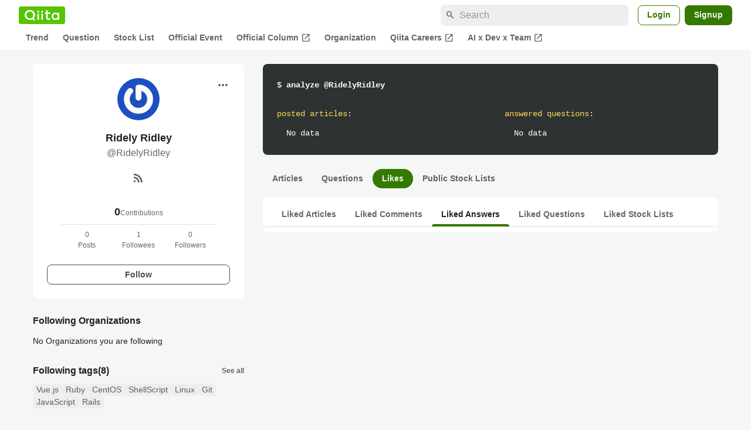

--- FILE ---
content_type: application/javascript; charset=utf-8
request_url: https://fundingchoicesmessages.google.com/f/AGSKWxXluFrzLipGPi87Oh4JkHmO_7xoGDbLKz7kZNhMLprDW1TmBFkc3kGW_nom6Zqs0otRW2m-r-yCWqioyuwxm0kaV6z0KK9UdsjzD4vmp3ePT1McQge3CoRntTnaBPZI4YmB6lVP-uv-ZBFx4PaSY68qxNpWSqy-rqVKbPyMEyQSIqWQiv4ALHhDk0xo/_/na.ads./inc/ad.&adbannerid=/adxv./adtago.
body_size: -1293
content:
window['86d2df4d-cf97-4784-9a3b-ce6bcbfd1ccf'] = true;

--- FILE ---
content_type: text/javascript
request_url: https://fam.adingo.jp/bid-strap/qiita/pb.js
body_size: 208151
content:
/**
 * Apache License
 * Version 2.0, January 2004
 * http://www.apache.org/licenses/
 *
 * TERMS AND CONDITIONS FOR USE, REPRODUCTION, AND DISTRIBUTION
 *
 * 1. Definitions.
 *
 * "License" shall mean the terms and conditions for use, reproduction,
 * and distribution as defined by Sections 1 through 9 of this document.
 *
 * "Licensor" shall mean the copyright owner or entity authorized by
 * the copyright owner that is granting the License.
 *
 * "Legal Entity" shall mean the union of the acting entity and all
 * other entities that control, are controlled by, or are under common
 * control with that entity. For the purposes of this definition,
 * "control" means (i) the power, direct or indirect, to cause the
 * direction or management of such entity, whether by contract or
 * otherwise, or (ii) ownership of fifty percent (50%) or more of the
 * outstanding shares, or (iii) beneficial ownership of such entity.
 *
 * "You" (or "Your") shall mean an individual or Legal Entity
 * exercising permissions granted by this License.
 *
 * "Source" form shall mean the preferred form for making modifications,
 * including but not limited to software source code, documentation
 * source, and configuration files.
 *
 * "Object" form shall mean any form resulting from mechanical
 * transformation or translation of a Source form, including but
 * not limited to compiled object code, generated documentation,
 * and conversions to other media types.
 *
 * "Work" shall mean the work of authorship, whether in Source or
 * Object form, made available under the License, as indicated by a
 * copyright notice that is included in or attached to the work
 * (an example is provided in the Appendix below).
 *
 * "Derivative Works" shall mean any work, whether in Source or Object
 * form, that is based on (or derived from) the Work and for which the
 * editorial revisions, annotations, elaborations, or other modifications
 * represent, as a whole, an original work of authorship. For the purposes
 * of this License, Derivative Works shall not include works that remain
 * separable from, or merely link (or bind by name) to the interfaces of,
 * the Work and Derivative Works thereof.
 *
 * "Contribution" shall mean any work of authorship, including
 * the original version of the Work and any modifications or additions
 * to that Work or Derivative Works thereof, that is intentionally
 * submitted to Licensor for inclusion in the Work by the copyright owner
 * or by an individual or Legal Entity authorized to submit on behalf of
 * the copyright owner. For the purposes of this definition, "submitted"
 * means any form of electronic, verbal, or written communication sent
 * to the Licensor or its representatives, including but not limited to
 * communication on electronic mailing lists, source code control systems,
 * and issue tracking systems that are managed by, or on behalf of, the
 * Licensor for the purpose of discussing and improving the Work, but
 * excluding communication that is conspicuously marked or otherwise
 * designated in writing by the copyright owner as "Not a Contribution."
 *
 * "Contributor" shall mean Licensor and any individual or Legal Entity
 * on behalf of whom a Contribution has been received by Licensor and
 * subsequently incorporated within the Work.
 *
 * 2. Grant of Copyright License. Subject to the terms and conditions of
 * this License, each Contributor hereby grants to You a perpetual,
 * worldwide, non-exclusive, no-charge, royalty-free, irrevocable
 * copyright license to reproduce, prepare Derivative Works of,
 * publicly display, publicly perform, sublicense, and distribute the
 * Work and such Derivative Works in Source or Object form.
 *
 * 3. Grant of Patent License. Subject to the terms and conditions of
 * this License, each Contributor hereby grants to You a perpetual,
 * worldwide, non-exclusive, no-charge, royalty-free, irrevocable
 * (except as stated in this section) patent license to make, have made,
 * use, offer to sell, sell, import, and otherwise transfer the Work,
 * where such license applies only to those patent claims licensable
 * by such Contributor that are necessarily infringed by their
 * Contribution(s) alone or by combination of their Contribution(s)
 * with the Work to which such Contribution(s) was submitted. If You
 * institute patent litigation against any entity (including a
 * cross-claim or counterclaim in a lawsuit) alleging that the Work
 * or a Contribution incorporated within the Work constitutes direct
 * or contributory patent infringement, then any patent licenses
 * granted to You under this License for that Work shall terminate
 * as of the date such litigation is filed.
 *
 * 4. Redistribution. You may reproduce and distribute copies of the
 * Work or Derivative Works thereof in any medium, with or without
 * modifications, and in Source or Object form, provided that You
 * meet the following conditions:
 *
 * (a) You must give any other recipients of the Work or
 * Derivative Works a copy of this License; and
 *
 * (b) You must cause any modified files to carry prominent notices
 * stating that You changed the files; and
 *
 * (c) You must retain, in the Source form of any Derivative Works
 * that You distribute, all copyright, patent, trademark, and
 * attribution notices from the Source form of the Work,
 * excluding those notices that do not pertain to any part of
 * the Derivative Works; and
 *
 * (d) If the Work includes a "NOTICE" text file as part of its
 * distribution, then any Derivative Works that You distribute must
 * include a readable copy of the attribution notices contained
 * within such NOTICE file, excluding those notices that do not
 * pertain to any part of the Derivative Works, in at least one
 * of the following places: within a NOTICE text file distributed
 * as part of the Derivative Works; within the Source form or
 * documentation, if provided along with the Derivative Works; or,
 * within a display generated by the Derivative Works, if and
 * wherever such third-party notices normally appear. The contents
 * of the NOTICE file are for informational purposes only and
 * do not modify the License. You may add Your own attribution
 * notices within Derivative Works that You distribute, alongside
 * or as an addendum to the NOTICE text from the Work, provided
 * that such additional attribution notices cannot be construed
 * as modifying the License.
 *
 * You may add Your own copyright statement to Your modifications and
 * may provide additional or different license terms and conditions
 * for use, reproduction, or distribution of Your modifications, or
 * for any such Derivative Works as a whole, provided Your use,
 * reproduction, and distribution of the Work otherwise complies with
 * the conditions stated in this License.
 *
 * 5. Submission of Contributions. Unless You explicitly state otherwise,
 * any Contribution intentionally submitted for inclusion in the Work
 * by You to the Licensor shall be under the terms and conditions of
 * this License, without any additional terms or conditions.
 * Notwithstanding the above, nothing herein shall supersede or modify
 * the terms of any separate license agreement you may have executed
 * with Licensor regarding such Contributions.
 *
 * 6. Trademarks. This License does not grant permission to use the trade
 * names, trademarks, service marks, or product names of the Licensor,
 * except as required for reasonable and customary use in describing the
 * origin of the Work and reproducing the content of the NOTICE file.
 *
 * 7. Disclaimer of Warranty. Unless required by applicable law or
 * agreed to in writing, Licensor provides the Work (and each
 * Contributor provides its Contributions) on an "AS IS" BASIS,
 * WITHOUT WARRANTIES OR CONDITIONS OF ANY KIND, either express or
 * implied, including, without limitation, any warranties or conditions
 * of TITLE, NON-INFRINGEMENT, MERCHANTABILITY, or FITNESS FOR A
 * PARTICULAR PURPOSE. You are solely responsible for determining the
 * appropriateness of using or redistributing the Work and assume any
 * risks associated with Your exercise of permissions under this License.
 *
 * 8. Limitation of Liability. In no event and under no legal theory,
 * whether in tort (including negligence), contract, or otherwise,
 * unless required by applicable law (such as deliberate and grossly
 * negligent acts) or agreed to in writing, shall any Contributor be
 * liable to You for damages, including any direct, indirect, special,
 * incidental, or consequential damages of any character arising as a
 * result of this License or out of the use or inability to use the
 * Work (including but not limited to damages for loss of goodwill,
 * work stoppage, computer failure or malfunction, or any and all
 * other commercial damages or losses), even if such Contributor
 * has been advised of the possibility of such damages.
 *
 * 9. Accepting Warranty or Additional Liability. While redistributing
 * the Work or Derivative Works thereof, You may choose to offer,
 * and charge a fee for, acceptance of support, warranty, indemnity,
 * or other liability obligations and/or rights consistent with this
 * License. However, in accepting such obligations, You may act only
 * on Your own behalf and on Your sole responsibility, not on behalf
 * of any other Contributor, and only if You agree to indemnify,
 * defend, and hold each Contributor harmless for any liability
 * incurred by, or claims asserted against, such Contributor by reason
 * of your accepting any such warranty or additional liability.
 *
 * END OF TERMS AND CONDITIONS
 *
 * Copyright 2017 PREBID.ORG, INC
 *
 * Licensed under the Apache License, Version 2.0 (the "License");
 * you may not use this file except in compliance with the License.
 * You may obtain a copy of the License at
 *
 * http://www.apache.org/licenses/LICENSE-2.0
 *
 * Unless required by applicable law or agreed to in writing, software
 * distributed under the License is distributed on an "AS IS" BASIS,
 * WITHOUT WARRANTIES OR CONDITIONS OF ANY KIND, either express or implied.
 * See the License for the specific language governing permissions and
 * limitations under the License.
 */

(function(){"use strict";var an=[{code:"/383564218/qiita.com_loginuser_sidebar-top",path:"/383564218/qiita.com_loginuser_sidebar-top",bids:[{bidder:"adagio",dwid:"qiita-com_qiita.com_loginuser_sidebar-top_pc",direct:!1,params:{organizationId:"1216",site:"qiita-com",placement:"qiita.com_loginuser_sidebar-top"}},{bidder:"criteo",dwid:"475440",direct:!1,params:{uid:475440,networkId:11021}},{bidder:"fluct",dwid:"41075:1000280651",direct:!1,params:{tagId:"41075:1000280651",groupId:"1000176373"}},{bidder:"pubmatic",dwid:"5974117",direct:!1,params:{publisherId:"160836",adSlot:"5974117"}},{bidder:"logicad",dwid:"Z02q_z118",direct:!1,params:{tid:"z118"}},{bidder:"aja",dwid:"259443",direct:!1,params:{asi:"kucbOH688"}},{bidder:"adgeneration",dwid:"198134",direct:!1,params:{id:"198134"}},{bidder:"unruly",dwid:"277063",direct:!1,params:{siteId:277063}},{bidder:"rubicon",dwid:"3861244",direct:!1,params:{accountId:24422,siteId:601950,zoneId:3861244}},{bidder:"openx",dwid:"561238790",direct:!1,params:{delDomain:"fluct-jpy-d.openx.net",unit:"561238790"}},{bidder:"ssp_geniee",dwid:"1587542",direct:!1,params:{zoneId:1587542}},{bidder:"adstir",dwid:"295242",direct:!1,params:{appId:"MEDIA-c35f3bb8",adSpaceNo:1}},{bidder:"appnexus",dwid:"ecnavi_jp_36695114_qiita_hb_pc_network",direct:!1,params:{placementId:36695114,usePaymentRule:!0}}],mediaTypes:{banner:{sizes:[[300,250]],name:"qiita.com_loginuser_sidebar-top",pos:1}},analytics:[{bidder:"adagio",dwid:"qiita-com_qiita.com_loginuser_sidebar-top_pc"},{bidder:"criteo",dwid:"475440"},{bidder:"fluct",dwid:"41075:1000280651"},{bidder:"pubmatic",dwid:"5974117"},{bidder:"logicad",dwid:"Z02q_z118"},{bidder:"aja",dwid:"259443"},{bidder:"adgeneration",dwid:"198134"},{bidder:"unruly",dwid:"277063"},{bidder:"rubicon",dwid:"3861244"},{bidder:"openx",dwid:"561238790"},{bidder:"ssp_geniee",dwid:"1587542"},{bidder:"adstir",dwid:"295242"},{bidder:"appnexus",dwid:"ecnavi_jp_36695114_qiita_hb_pc_network"}],ortb2Imp:{ext:{data:{placement:"qiita.com_loginuser_sidebar-top"}}}},{code:"/383564218/qiita.com_questions_sidebar-bottom",path:"/383564218/qiita.com_questions_sidebar-bottom",bids:[{bidder:"criteo",dwid:"475415",direct:!1,params:{uid:475415,networkId:11021}},{bidder:"fluct",dwid:"41075:1000280640",direct:!1,params:{tagId:"41075:1000280640",groupId:"1000176373"}},{bidder:"pubmatic",dwid:"5974127",direct:!1,params:{publisherId:"160836",adSlot:"5974127"}},{bidder:"logicad",dwid:"Z02q_811n",direct:!1,params:{tid:"811n"}},{bidder:"aja",dwid:"259453",direct:!1,params:{asi:"WA8WbUyo0"}},{bidder:"adgeneration",dwid:"198429",direct:!1,params:{id:"198429"}},{bidder:"unruly",dwid:"277073",direct:!1,params:{siteId:277073}},{bidder:"rubicon",dwid:"3861262",direct:!1,params:{accountId:24422,siteId:601950,zoneId:3861262}},{bidder:"openx",dwid:"561238800",direct:!1,params:{delDomain:"fluct-jpy-d.openx.net",unit:"561238800"}},{bidder:"ssp_geniee",dwid:"1587552",direct:!1,params:{zoneId:1587552}},{bidder:"adstir",dwid:"295251",direct:!1,params:{appId:"MEDIA-c35f3bb8",adSpaceNo:10}},{bidder:"appnexus",dwid:"ecnavi_jp_36695121_qiita_hb_pc_network",direct:!1,params:{placementId:36695121,usePaymentRule:!0}}],mediaTypes:{banner:{sizes:[[300,250],[336,280]],name:"qiita.com_questions_sidebar-bottom",pos:1}},analytics:[{bidder:"criteo",dwid:"475415"},{bidder:"fluct",dwid:"41075:1000280640"},{bidder:"pubmatic",dwid:"5974127"},{bidder:"logicad",dwid:"Z02q_811n"},{bidder:"aja",dwid:"259453"},{bidder:"adgeneration",dwid:"198429"},{bidder:"unruly",dwid:"277073"},{bidder:"rubicon",dwid:"3861262"},{bidder:"openx",dwid:"561238800"},{bidder:"ssp_geniee",dwid:"1587552"},{bidder:"adstir",dwid:"295251"},{bidder:"appnexus",dwid:"ecnavi_jp_36695121_qiita_hb_pc_network"}]},{code:"/383564218/qiita.com_questions_sidebar",path:"/383564218/qiita.com_questions_sidebar",bids:[{bidder:"criteo",dwid:"475430",direct:!1,params:{uid:475430,networkId:11021}},{bidder:"fluct",dwid:"41075:1000280625",direct:!1,params:{tagId:"41075:1000280625",groupId:"1000176373"}},{bidder:"pubmatic",dwid:"5974128",direct:!1,params:{publisherId:"160836",adSlot:"5974128"}},{bidder:"logicad",dwid:"Z02q_DLLp",direct:!1,params:{tid:"DLLp"}},{bidder:"aja",dwid:"259454",direct:!1,params:{asi:"y5i664aIQ"}},{bidder:"adgeneration",dwid:"198431",direct:!1,params:{id:"198431"}},{bidder:"unruly",dwid:"277074",direct:!1,params:{siteId:277074}},{bidder:"rubicon",dwid:"3861264",direct:!1,params:{accountId:24422,siteId:601950,zoneId:3861264}},{bidder:"openx",dwid:"561238801",direct:!1,params:{delDomain:"fluct-jpy-d.openx.net",unit:"561238801"}},{bidder:"ssp_geniee",dwid:"1587553",direct:!1,params:{zoneId:1587553}},{bidder:"adstir",dwid:"295252",direct:!1,params:{appId:"MEDIA-c35f3bb8",adSpaceNo:11}},{bidder:"appnexus",dwid:"ecnavi_jp_36695120_qiita_hb_pc_network",direct:!1,params:{placementId:36695120,usePaymentRule:!0}}],mediaTypes:{banner:{sizes:[[300,600]],name:"qiita.com_questions_sidebar",pos:1}},analytics:[{bidder:"criteo",dwid:"475430"},{bidder:"fluct",dwid:"41075:1000280625"},{bidder:"pubmatic",dwid:"5974128"},{bidder:"logicad",dwid:"Z02q_DLLp"},{bidder:"aja",dwid:"259454"},{bidder:"adgeneration",dwid:"198431"},{bidder:"unruly",dwid:"277074"},{bidder:"rubicon",dwid:"3861264"},{bidder:"openx",dwid:"561238801"},{bidder:"ssp_geniee",dwid:"1587553"},{bidder:"adstir",dwid:"295252"},{bidder:"appnexus",dwid:"ecnavi_jp_36695120_qiita_hb_pc_network"}]},{code:"/383564218/qiita.com_questions_under-article",path:"/383564218/qiita.com_questions_under-article",bids:[{bidder:"criteo",dwid:"475411",direct:!1,params:{uid:475411,networkId:11021}},{bidder:"fluct",dwid:"41075:1000280637",direct:!1,params:{tagId:"41075:1000280637",groupId:"1000176373"}},{bidder:"pubmatic",dwid:"5974129",direct:!1,params:{publisherId:"160836",adSlot:"5974129"}},{bidder:"logicad",dwid:"Z02q_rggZ",direct:!1,params:{tid:"rggZ"}},{bidder:"aja",dwid:"259455",direct:!1,params:{asi:"yWVm0V1vl"}},{bidder:"adgeneration",dwid:"198432",direct:!1,params:{id:"198432"}},{bidder:"unruly",dwid:"277075",direct:!1,params:{siteId:277075}},{bidder:"rubicon",dwid:"3861266",direct:!1,params:{accountId:24422,siteId:601950,zoneId:3861266}},{bidder:"openx",dwid:"561238802",direct:!1,params:{delDomain:"fluct-jpy-d.openx.net",unit:"561238802"}},{bidder:"ssp_geniee",dwid:"1587554",direct:!1,params:{zoneId:1587554}},{bidder:"adstir",dwid:"295253",direct:!1,params:{appId:"MEDIA-c35f3bb8",adSpaceNo:12}},{bidder:"appnexus",dwid:"ecnavi_jp_36695123_qiita_hb_pc_network",direct:!1,params:{placementId:36695123,usePaymentRule:!0}}],mediaTypes:{banner:{sizes:[[728,90]],name:"qiita.com_questions_under-article",pos:3}},analytics:[{bidder:"criteo",dwid:"475411"},{bidder:"fluct",dwid:"41075:1000280637"},{bidder:"pubmatic",dwid:"5974129"},{bidder:"logicad",dwid:"Z02q_rggZ"},{bidder:"aja",dwid:"259455"},{bidder:"adgeneration",dwid:"198432"},{bidder:"unruly",dwid:"277075"},{bidder:"rubicon",dwid:"3861266"},{bidder:"openx",dwid:"561238802"},{bidder:"ssp_geniee",dwid:"1587554"},{bidder:"adstir",dwid:"295253"},{bidder:"appnexus",dwid:"ecnavi_jp_36695123_qiita_hb_pc_network"}]},{code:"/383564218/qiita.com_questions_mobile",path:"/383564218/qiita.com_questions_mobile",bids:[{bidder:"criteo",dwid:"475431",direct:!1,params:{uid:475431,networkId:11021}},{bidder:"fluct",dwid:"41076:1000280655",direct:!1,params:{tagId:"41076:1000280655",groupId:"1000176376"}},{bidder:"pubmatic",dwid:"5974130",direct:!1,params:{publisherId:"160836",adSlot:"5974130"}},{bidder:"logicad",dwid:"Z02q_ARRj",direct:!1,params:{tid:"ARRj"}},{bidder:"unicorn",dwid:"qiita.com_questions_mobile",direct:!1,params:{accountId:295046,publisherId:"383564218",mediaId:"qiita.com",placementId:"qiita.com_questions_mobile"}},{bidder:"aja",dwid:"259456",direct:!1,params:{asi:"yY5aDGOpk"}},{bidder:"adgeneration",dwid:"198433",direct:!1,params:{id:"198433"}},{bidder:"unruly",dwid:"277076",direct:!1,params:{siteId:277076}},{bidder:"rubicon",dwid:"3861282",direct:!1,params:{accountId:24422,siteId:601952,zoneId:3861282}},{bidder:"openx",dwid:"561238803",direct:!1,params:{delDomain:"fluct-jpy-d.openx.net",unit:"561238803"}},{bidder:"ssp_geniee",dwid:"1587555",direct:!1,params:{zoneId:1587555}},{bidder:"adstir",dwid:"294818",direct:!1,params:{appId:"MEDIA-b96094da",adSpaceNo:2}},{bidder:"appnexus",dwid:"ecnavi_jp_36695119_qiita_hb_sp_network",direct:!1,params:{placementId:36695119,usePaymentRule:!0}}],mediaTypes:{banner:{sizes:[[300,250],[336,280]],name:"qiita.com_questions_mobile",pos:3}},analytics:[{bidder:"criteo",dwid:"475431"},{bidder:"fluct",dwid:"41076:1000280655"},{bidder:"pubmatic",dwid:"5974130"},{bidder:"logicad",dwid:"Z02q_ARRj"},{bidder:"unicorn",dwid:"qiita.com_questions_mobile"},{bidder:"aja",dwid:"259456"},{bidder:"adgeneration",dwid:"198433"},{bidder:"unruly",dwid:"277076"},{bidder:"rubicon",dwid:"3861282"},{bidder:"openx",dwid:"561238803"},{bidder:"ssp_geniee",dwid:"1587555"},{bidder:"adstir",dwid:"294818"},{bidder:"appnexus",dwid:"ecnavi_jp_36695119_qiita_hb_sp_network"}]},{code:"/383564218/qiita.com_items-show_sidebar-bottom",path:"/383564218/qiita.com_items-show_sidebar-bottom",bids:[{bidder:"adagio",dwid:"qiita-com_qiita.com_items-show_sidebar-bottom_pc",direct:!1,params:{organizationId:"1216",site:"qiita-com",placement:"qiita.com_items-show_sidebar-bottom"}},{bidder:"ogury",dwid:"wd-hb-stdb-qiita-fluct-hwgrfj8efez0u",direct:!1,params:{assetKey:"OGY-29DC19F82FCC",adUnitId:"wd-hb-stdb-qiita-fluct-hwgrfj8efez0u"}},{bidder:"adgeneration",dwid:"218737",direct:!1,params:{id:"218737"}},{bidder:"criteo",dwid:"475457",direct:!1,params:{uid:475457,networkId:11021}},{bidder:"fluct",dwid:"41075:1000280631",direct:!1,params:{tagId:"41075:1000280631",groupId:"1000176373"}},{bidder:"unruly",dwid:"277078",direct:!1,params:{siteId:277078}},{bidder:"openx",dwid:"561238805",direct:!1,params:{delDomain:"fluct-jpy-d.openx.net",unit:"561238805"}},{bidder:"ssp_geniee",dwid:"1587557",direct:!1,params:{zoneId:1587557}},{bidder:"adstir",dwid:"295255",direct:!1,params:{appId:"MEDIA-c35f3bb8",adSpaceNo:14}},{bidder:"appnexus",dwid:"ecnavi_jp_36695105_qiita_hb_pc_network",direct:!1,params:{placementId:36695105,usePaymentRule:!0}}],mediaTypes:{banner:{sizes:[[300,250]],name:"qiita.com_items-show_sidebar-bottom",pos:1}},analytics:[{bidder:"adagio",dwid:"qiita-com_qiita.com_items-show_sidebar-bottom_pc"},{bidder:"ogury",dwid:"wd-hb-stdb-qiita-fluct-hwgrfj8efez0u"},{bidder:"adgeneration",dwid:"218737"},{bidder:"criteo",dwid:"475457"},{bidder:"fluct",dwid:"41075:1000280631"},{bidder:"unruly",dwid:"277078"},{bidder:"openx",dwid:"561238805"},{bidder:"ssp_geniee",dwid:"1587557"},{bidder:"adstir",dwid:"295255"},{bidder:"appnexus",dwid:"ecnavi_jp_36695105_qiita_hb_pc_network"}],ortb2Imp:{ext:{data:{placement:"qiita.com_items-show_sidebar-bottom"}}}},{code:"/383564218/qiita.com_items-show_under-article-left",path:"/383564218/qiita.com_items-show_under-article-left",bids:[{bidder:"adagio",dwid:"qiita-com_qiita.com_items-show_under-article-left_pc",direct:!1,params:{organizationId:"1216",site:"qiita-com",placement:"qiita.com_items-show_under-article-left"}},{bidder:"criteo",dwid:"475454",direct:!1,params:{uid:475454,networkId:11021}},{bidder:"fluct",dwid:"41075:1000280642",direct:!1,params:{tagId:"41075:1000280642",groupId:"1000176373"}},{bidder:"pubmatic",dwid:"5974132",direct:!1,params:{publisherId:"160836",adSlot:"5974132"}},{bidder:"logicad",dwid:"Z02q_gggD",direct:!1,params:{tid:"gggD"}},{bidder:"aja",dwid:"259458",direct:!1,params:{asi:"QbHorTwYJ"}},{bidder:"adgeneration",dwid:"198437",direct:!1,params:{id:"198437"}},{bidder:"unruly",dwid:"277079",direct:!1,params:{siteId:277079}},{bidder:"rubicon",dwid:"3861270",direct:!1,params:{accountId:24422,siteId:601950,zoneId:3861270}},{bidder:"openx",dwid:"561238806",direct:!1,params:{delDomain:"fluct-jpy-d.openx.net",unit:"561238806"}},{bidder:"ssp_geniee",dwid:"1587558",direct:!1,params:{zoneId:1587558}},{bidder:"adstir",dwid:"295256",direct:!1,params:{appId:"MEDIA-c35f3bb8",adSpaceNo:15}},{bidder:"appnexus",dwid:"ecnavi_jp_36695107_qiita_hb_pc_network",direct:!1,params:{placementId:36695107,usePaymentRule:!0}}],mediaTypes:{banner:{sizes:[[300,250],[336,280]],name:"qiita.com_items-show_under-article-left",pos:3}},analytics:[{bidder:"adagio",dwid:"qiita-com_qiita.com_items-show_under-article-left_pc"},{bidder:"criteo",dwid:"475454"},{bidder:"fluct",dwid:"41075:1000280642"},{bidder:"pubmatic",dwid:"5974132"},{bidder:"logicad",dwid:"Z02q_gggD"},{bidder:"aja",dwid:"259458"},{bidder:"adgeneration",dwid:"198437"},{bidder:"unruly",dwid:"277079"},{bidder:"rubicon",dwid:"3861270"},{bidder:"openx",dwid:"561238806"},{bidder:"ssp_geniee",dwid:"1587558"},{bidder:"adstir",dwid:"295256"},{bidder:"appnexus",dwid:"ecnavi_jp_36695107_qiita_hb_pc_network"}],ortb2Imp:{ext:{data:{placement:"qiita.com_items-show_under-article-left"}}}},{code:"/383564218/qiita.com_items-show_sidebar-top",path:"/383564218/qiita.com_items-show_sidebar-top",bids:[{bidder:"adagio",dwid:"qiita-com_qiita.com_items-show_sidebar-top_pc",direct:!1,params:{organizationId:"1216",site:"qiita-com",placement:"qiita.com_items-show_sidebar-top"}},{bidder:"ogury",dwid:"wd-hb-stdb-qiita-fluct-jbcawutbcgfav",direct:!1,params:{assetKey:"OGY-29DC19F82FCC",adUnitId:"wd-hb-stdb-qiita-fluct-jbcawutbcgfav"}},{bidder:"criteo",dwid:"475455",direct:!1,params:{uid:475455,networkId:11021}},{bidder:"fluct",dwid:"41075:1000280644",direct:!1,params:{tagId:"41075:1000280644",groupId:"1000176373"}},{bidder:"pubmatic",dwid:"5974131",direct:!1,params:{publisherId:"160836",adSlot:"5974131"}},{bidder:"logicad",dwid:"Z02q_dggg",direct:!1,params:{tid:"dggg"}},{bidder:"aja",dwid:"259457",direct:!1,params:{asi:"9Pq2dBaST"}},{bidder:"adgeneration",dwid:"198436",direct:!1,params:{id:"198436"}},{bidder:"unruly",dwid:"277077",direct:!1,params:{siteId:277077}},{bidder:"rubicon",dwid:"3861268",direct:!1,params:{accountId:24422,siteId:601950,zoneId:3861268}},{bidder:"openx",dwid:"561238804",direct:!1,params:{delDomain:"fluct-jpy-d.openx.net",unit:"561238804"}},{bidder:"ssp_geniee",dwid:"1587556",direct:!1,params:{zoneId:1587556}},{bidder:"adstir",dwid:"295254",direct:!1,params:{appId:"MEDIA-c35f3bb8",adSpaceNo:13}},{bidder:"appnexus",dwid:"ecnavi_jp_36695106_qiita_hb_pc_network",direct:!1,params:{placementId:36695106,usePaymentRule:!0}}],mediaTypes:{banner:{sizes:[[300,250]],name:"qiita.com_items-show_sidebar-top",pos:1}},analytics:[{bidder:"adagio",dwid:"qiita-com_qiita.com_items-show_sidebar-top_pc"},{bidder:"ogury",dwid:"wd-hb-stdb-qiita-fluct-jbcawutbcgfav"},{bidder:"criteo",dwid:"475455"},{bidder:"fluct",dwid:"41075:1000280644"},{bidder:"pubmatic",dwid:"5974131"},{bidder:"logicad",dwid:"Z02q_dggg"},{bidder:"aja",dwid:"259457"},{bidder:"adgeneration",dwid:"198436"},{bidder:"unruly",dwid:"277077"},{bidder:"rubicon",dwid:"3861268"},{bidder:"openx",dwid:"561238804"},{bidder:"ssp_geniee",dwid:"1587556"},{bidder:"adstir",dwid:"295254"},{bidder:"appnexus",dwid:"ecnavi_jp_36695106_qiita_hb_pc_network"}],ortb2Imp:{ext:{data:{placement:"qiita.com_items-show_sidebar-top"}}}},{code:"/383564218/p_qiita_300x250_anonymous_feed_sidebar-top",path:"/383564218/p_qiita_300x250_anonymous_feed_sidebar-top",bids:[{bidder:"adagio",dwid:"qiita-com_p_qiita_300x250_anonymous_feed_sidebar-top_pc",direct:!1,params:{organizationId:"1216",site:"qiita-com",placement:"p_qiita_300x250_anonymous_feed_sidebar-top"}},{bidder:"ogury",dwid:"wd-hb-stdb-qiita-fluct-pnvtpailds1co",direct:!1,params:{assetKey:"OGY-29DC19F82FCC",adUnitId:"wd-hb-stdb-qiita-fluct-pnvtpailds1co"}},{bidder:"adgeneration",dwid:"198439",direct:!1,params:{id:"198439"}},{bidder:"ssp_geniee",dwid:"1606334",direct:!1,params:{zoneId:1606334}},{bidder:"criteo",dwid:"475462",direct:!1,params:{uid:475462,networkId:11021}},{bidder:"fluct",dwid:"41075:1000280624",direct:!1,params:{tagId:"41075:1000280624",groupId:"1000176373"}},{bidder:"pubmatic",dwid:"5974134",direct:!1,params:{publisherId:"160836",adSlot:"5974134"}},{bidder:"logicad",dwid:"Z02q_OJJ9",direct:!1,params:{tid:"OJJ9"}},{bidder:"aja",dwid:"259460",direct:!1,params:{asi:"OYgYyCMYL"}},{bidder:"unruly",dwid:"277081",direct:!1,params:{siteId:277081}},{bidder:"adstir",dwid:"295261",direct:!1,params:{appId:"MEDIA-c35f3bb8",adSpaceNo:17}},{bidder:"appnexus",dwid:"ecnavi_jp_36695102_qiita_hb_pc_network",direct:!1,params:{placementId:36695102,usePaymentRule:!0}}],mediaTypes:{banner:{sizes:[[300,250],[336,280]],name:"p_qiita_300x250_anonymous_feed_sidebar-top",pos:3}},analytics:[{bidder:"adagio",dwid:"qiita-com_p_qiita_300x250_anonymous_feed_sidebar-top_pc"},{bidder:"ogury",dwid:"wd-hb-stdb-qiita-fluct-pnvtpailds1co"},{bidder:"adgeneration",dwid:"198439"},{bidder:"ssp_geniee",dwid:"1606334"},{bidder:"criteo",dwid:"475462"},{bidder:"fluct",dwid:"41075:1000280624"},{bidder:"pubmatic",dwid:"5974134"},{bidder:"logicad",dwid:"Z02q_OJJ9"},{bidder:"aja",dwid:"259460"},{bidder:"unruly",dwid:"277081"},{bidder:"adstir",dwid:"295261"},{bidder:"appnexus",dwid:"ecnavi_jp_36695102_qiita_hb_pc_network"}],ortb2Imp:{ext:{data:{placement:"p_qiita_300x250_anonymous_feed_sidebar-top"}}}},{code:"/383564218/qiita.com_items-show_under-article-right",path:"/383564218/qiita.com_items-show_under-article-right",bids:[{bidder:"adagio",dwid:"qiita-com_qiita.com_items-show_under-article-right_pc",direct:!1,params:{organizationId:"1216",site:"qiita-com",placement:"qiita.com_items-show_under-article-right"}},{bidder:"criteo",dwid:"475450",direct:!1,params:{uid:475450,networkId:11021}},{bidder:"fluct",dwid:"41075:1000280623",direct:!1,params:{tagId:"41075:1000280623",groupId:"1000176373"}},{bidder:"pubmatic",dwid:"5974133",direct:!1,params:{publisherId:"160836",adSlot:"5974133"}},{bidder:"logicad",dwid:"Z02q_5qqp",direct:!1,params:{tid:"5qqp"}},{bidder:"aja",dwid:"259459",direct:!1,params:{asi:"fOF9JEwpP"}},{bidder:"adgeneration",dwid:"198438",direct:!1,params:{id:"198438"}},{bidder:"unruly",dwid:"277080",direct:!1,params:{siteId:277080}},{bidder:"rubicon",dwid:"3861272",direct:!1,params:{accountId:24422,siteId:601950,zoneId:3861272}},{bidder:"openx",dwid:"561238807",direct:!1,params:{delDomain:"fluct-jpy-d.openx.net",unit:"561238807"}},{bidder:"ssp_geniee",dwid:"1587559",direct:!1,params:{zoneId:1587559}},{bidder:"adstir",dwid:"295257",direct:!1,params:{appId:"MEDIA-c35f3bb8",adSpaceNo:16}},{bidder:"appnexus",dwid:"ecnavi_jp_36695110_qiita_hb_pc_network",direct:!1,params:{placementId:36695110,usePaymentRule:!0}}],mediaTypes:{banner:{sizes:[[300,250],[336,280]],name:"qiita.com_items-show_under-article-right",pos:3}},analytics:[{bidder:"adagio",dwid:"qiita-com_qiita.com_items-show_under-article-right_pc"},{bidder:"criteo",dwid:"475450"},{bidder:"fluct",dwid:"41075:1000280623"},{bidder:"pubmatic",dwid:"5974133"},{bidder:"logicad",dwid:"Z02q_5qqp"},{bidder:"aja",dwid:"259459"},{bidder:"adgeneration",dwid:"198438"},{bidder:"unruly",dwid:"277080"},{bidder:"rubicon",dwid:"3861272"},{bidder:"openx",dwid:"561238807"},{bidder:"ssp_geniee",dwid:"1587559"},{bidder:"adstir",dwid:"295257"},{bidder:"appnexus",dwid:"ecnavi_jp_36695110_qiita_hb_pc_network"}],ortb2Imp:{ext:{data:{placement:"qiita.com_items-show_under-article-right"}}}},{code:"/383564218/qiita.com_items-show_under-article-mobile",path:"/383564218/qiita.com_items-show_under-article-mobile",bids:[{bidder:"adagio",dwid:"qiita-com_qiita.com_items-show_under-article-mobile_sp",direct:!1,params:{organizationId:"1216",site:"qiita-com",placement:"qiita.com_items-show_under-article-mobile"}},{bidder:"criteo",dwid:"475452",direct:!1,params:{uid:475452,networkId:11021}},{bidder:"fluct",dwid:"41076:1000280654",direct:!1,params:{tagId:"41076:1000280654",groupId:"1000176376"}},{bidder:"pubmatic",dwid:"5974135",direct:!1,params:{publisherId:"160836",adSlot:"5974135"}},{bidder:"logicad",dwid:"Z02q_EYYV",direct:!1,params:{tid:"EYYV"}},{bidder:"unicorn",dwid:"qiita.com_items-show_under-article-mobile",direct:!1,params:{accountId:295046,publisherId:"383564218",mediaId:"qiita.com",placementId:"qiita.com_items-show_under-article-mobile"}},{bidder:"aja",dwid:"259461",direct:!1,params:{asi:"QXTPHZZEO"}},{bidder:"adgeneration",dwid:"198434",direct:!1,params:{id:"198434"}},{bidder:"unruly",dwid:"277082",direct:!1,params:{siteId:277082}},{bidder:"rubicon",dwid:"3861284",direct:!1,params:{accountId:24422,siteId:601952,zoneId:3861284}},{bidder:"openx",dwid:"561238808",direct:!1,params:{delDomain:"fluct-jpy-d.openx.net",unit:"561238808"}},{bidder:"ssp_geniee",dwid:"1587560",direct:!1,params:{zoneId:1587560}},{bidder:"adstir",dwid:"294819",direct:!1,params:{appId:"MEDIA-b96094da",adSpaceNo:3}},{bidder:"appnexus",dwid:"ecnavi_jp_36695108_qiita_hb_sp_network",direct:!1,params:{placementId:36695108,usePaymentRule:!0}}],mediaTypes:{banner:{sizes:[[300,250],[336,280]],name:"qiita.com_items-show_under-article-mobile",pos:3}},analytics:[{bidder:"adagio",dwid:"qiita-com_qiita.com_items-show_under-article-mobile_sp"},{bidder:"criteo",dwid:"475452"},{bidder:"fluct",dwid:"41076:1000280654"},{bidder:"pubmatic",dwid:"5974135"},{bidder:"logicad",dwid:"Z02q_EYYV"},{bidder:"unicorn",dwid:"qiita.com_items-show_under-article-mobile"},{bidder:"aja",dwid:"259461"},{bidder:"adgeneration",dwid:"198434"},{bidder:"unruly",dwid:"277082"},{bidder:"rubicon",dwid:"3861284"},{bidder:"openx",dwid:"561238808"},{bidder:"ssp_geniee",dwid:"1587560"},{bidder:"adstir",dwid:"294819"},{bidder:"appnexus",dwid:"ecnavi_jp_36695108_qiita_hb_sp_network"}],ortb2Imp:{ext:{data:{placement:"qiita.com_items-show_under-article-mobile"}}}},{code:"/383564218/qiita.com_search",path:"/383564218/qiita.com_search",bids:[{bidder:"adagio",dwid:"qiita-com_qiita.com_search_pc",direct:!1,params:{organizationId:"1216",site:"qiita-com",placement:"qiita.com_search"}},{bidder:"ogury",dwid:"wd-hb-stdb-qiita-fluct-2khchj0c3zi30",direct:!1,params:{assetKey:"OGY-29DC19F82FCC",adUnitId:"wd-hb-stdb-qiita-fluct-2khchj0c3zi30"}},{bidder:"criteo",dwid:"475409",direct:!1,params:{uid:475409,networkId:11021}},{bidder:"fluct",dwid:"41075:1000280636",direct:!1,params:{tagId:"41075:1000280636",groupId:"1000176373"}},{bidder:"pubmatic",dwid:"5974137",direct:!1,params:{publisherId:"160836",adSlot:"5974137"}},{bidder:"logicad",dwid:"Z02q_GBBV",direct:!1,params:{tid:"GBBV"}},{bidder:"aja",dwid:"259463",direct:!1,params:{asi:"3h7vdE9Y7"}},{bidder:"adgeneration",dwid:"198440",direct:!1,params:{id:"198440"}},{bidder:"unruly",dwid:"277084",direct:!1,params:{siteId:277084}},{bidder:"rubicon",dwid:"3861274",direct:!1,params:{accountId:24422,siteId:601950,zoneId:3861274}},{bidder:"openx",dwid:"561238810",direct:!1,params:{delDomain:"fluct-jpy-d.openx.net",unit:"561238810"}},{bidder:"ssp_geniee",dwid:"1587562",direct:!1,params:{zoneId:1587562}},{bidder:"adstir",dwid:"295262",direct:!1,params:{appId:"MEDIA-c35f3bb8",adSpaceNo:18}},{bidder:"appnexus",dwid:"ecnavi_jp_36695124_qiita_hb_pc_network",direct:!1,params:{placementId:36695124,usePaymentRule:!0}}],mediaTypes:{banner:{sizes:[[300,250]],name:"qiita.com_search",pos:1}},analytics:[{bidder:"adagio",dwid:"qiita-com_qiita.com_search_pc"},{bidder:"ogury",dwid:"wd-hb-stdb-qiita-fluct-2khchj0c3zi30"},{bidder:"criteo",dwid:"475409"},{bidder:"fluct",dwid:"41075:1000280636"},{bidder:"pubmatic",dwid:"5974137"},{bidder:"logicad",dwid:"Z02q_GBBV"},{bidder:"aja",dwid:"259463"},{bidder:"adgeneration",dwid:"198440"},{bidder:"unruly",dwid:"277084"},{bidder:"rubicon",dwid:"3861274"},{bidder:"openx",dwid:"561238810"},{bidder:"ssp_geniee",dwid:"1587562"},{bidder:"adstir",dwid:"295262"},{bidder:"appnexus",dwid:"ecnavi_jp_36695124_qiita_hb_pc_network"}],ortb2Imp:{ext:{data:{placement:"qiita.com_search"}}}},{code:"/383564218/qiita.com_items-show_under-article-mobile_2",path:"/383564218/qiita.com_items-show_under-article-mobile_2",bids:[{bidder:"adagio",dwid:"qiita-com_qiita.com_items-show_under-article-mobile_2_sp",direct:!1,params:{organizationId:"1216",site:"qiita-com",placement:"qiita.com_items-show_under-article-mobile_2"}},{bidder:"criteo",dwid:"475451",direct:!1,params:{uid:475451,networkId:11021}},{bidder:"fluct",dwid:"41076:1000280652",direct:!1,params:{tagId:"41076:1000280652",groupId:"1000176376"}},{bidder:"pubmatic",dwid:"5974136",direct:!1,params:{publisherId:"160836",adSlot:"5974136"}},{bidder:"logicad",dwid:"Z02q_kggK",direct:!1,params:{tid:"kggK"}},{bidder:"unicorn",dwid:"qiita.com_items-show_under-article-mobile_2",direct:!1,params:{accountId:295046,publisherId:"383564218",mediaId:"qiita.com",placementId:"qiita.com_items-show_under-article-mobile_2"}},{bidder:"aja",dwid:"259462",direct:!1,params:{asi:"c0CAl4SZK"}},{bidder:"adgeneration",dwid:"198435",direct:!1,params:{id:"198435"}},{bidder:"unruly",dwid:"277083",direct:!1,params:{siteId:277083}},{bidder:"rubicon",dwid:"3861286",direct:!1,params:{accountId:24422,siteId:601952,zoneId:3861286}},{bidder:"openx",dwid:"561238809",direct:!1,params:{delDomain:"fluct-jpy-d.openx.net",unit:"561238809"}},{bidder:"ssp_geniee",dwid:"1587561",direct:!1,params:{zoneId:1587561}},{bidder:"adstir",dwid:"294820",direct:!1,params:{appId:"MEDIA-b96094da",adSpaceNo:4}},{bidder:"appnexus",dwid:"ecnavi_jp_36695109_qiita_hb_sp_network",direct:!1,params:{placementId:36695109,usePaymentRule:!0}}],mediaTypes:{banner:{sizes:[[300,250]],name:"qiita.com_items-show_under-article-mobile_2",pos:3}},analytics:[{bidder:"adagio",dwid:"qiita-com_qiita.com_items-show_under-article-mobile_2_sp"},{bidder:"criteo",dwid:"475451"},{bidder:"fluct",dwid:"41076:1000280652"},{bidder:"pubmatic",dwid:"5974136"},{bidder:"logicad",dwid:"Z02q_kggK"},{bidder:"unicorn",dwid:"qiita.com_items-show_under-article-mobile_2"},{bidder:"aja",dwid:"259462"},{bidder:"adgeneration",dwid:"198435"},{bidder:"unruly",dwid:"277083"},{bidder:"rubicon",dwid:"3861286"},{bidder:"openx",dwid:"561238809"},{bidder:"ssp_geniee",dwid:"1587561"},{bidder:"adstir",dwid:"294820"},{bidder:"appnexus",dwid:"ecnavi_jp_36695109_qiita_hb_sp_network"}],ortb2Imp:{ext:{data:{placement:"qiita.com_items-show_under-article-mobile_2"}}}},{code:"/383564218/qiita.com_search_question",path:"/383564218/qiita.com_search_question",bids:[{bidder:"ogury",dwid:"wd-hb-stdb-qiita-fluct-zwgjfngnwa3gd",direct:!1,params:{assetKey:"OGY-29DC19F82FCC",adUnitId:"wd-hb-stdb-qiita-fluct-zwgjfngnwa3gd"}},{bidder:"criteo",dwid:"475408",direct:!1,params:{uid:475408,networkId:11021}},{bidder:"fluct",dwid:"41075:1000280643",direct:!1,params:{tagId:"41075:1000280643",groupId:"1000176373"}},{bidder:"pubmatic",dwid:"5974138",direct:!1,params:{publisherId:"160836",adSlot:"5974138"}},{bidder:"logicad",dwid:"Z02q_qggB",direct:!1,params:{tid:"qggB"}},{bidder:"aja",dwid:"259464",direct:!1,params:{asi:"zRVzR4Jih"}},{bidder:"adgeneration",dwid:"198441",direct:!1,params:{id:"198441"}},{bidder:"unruly",dwid:"277085",direct:!1,params:{siteId:277085}},{bidder:"rubicon",dwid:"3861276",direct:!1,params:{accountId:24422,siteId:601950,zoneId:3861276}},{bidder:"openx",dwid:"561238811",direct:!1,params:{delDomain:"fluct-jpy-d.openx.net",unit:"561238811"}},{bidder:"ssp_geniee",dwid:"1587563",direct:!1,params:{zoneId:1587563}},{bidder:"adstir",dwid:"295263",direct:!1,params:{appId:"MEDIA-c35f3bb8",adSpaceNo:19}},{bidder:"appnexus",dwid:"ecnavi_jp_36695125_qiita_hb_pc_network",direct:!1,params:{placementId:36695125,usePaymentRule:!0}}],mediaTypes:{banner:{sizes:[[300,250]],name:"qiita.com_search_question",pos:1}},analytics:[{bidder:"ogury",dwid:"wd-hb-stdb-qiita-fluct-zwgjfngnwa3gd"},{bidder:"criteo",dwid:"475408"},{bidder:"fluct",dwid:"41075:1000280643"},{bidder:"pubmatic",dwid:"5974138"},{bidder:"logicad",dwid:"Z02q_qggB"},{bidder:"aja",dwid:"259464"},{bidder:"adgeneration",dwid:"198441"},{bidder:"unruly",dwid:"277085"},{bidder:"rubicon",dwid:"3861276"},{bidder:"openx",dwid:"561238811"},{bidder:"ssp_geniee",dwid:"1587563"},{bidder:"adstir",dwid:"295263"},{bidder:"appnexus",dwid:"ecnavi_jp_36695125_qiita_hb_pc_network"}]},{code:"/383564218/p_qiita_336x280_adventcalendar",path:"/383564218/p_qiita_336x280_adventcalendar",bids:[{bidder:"ogury",dwid:"wd-hb-stdb-qiita-fluct-x0flzluqvxpxv",direct:!1,params:{assetKey:"OGY-29DC19F82FCC",adUnitId:"wd-hb-stdb-qiita-fluct-x0flzluqvxpxv"}},{bidder:"criteo",dwid:"475460",direct:!1,params:{uid:475460,networkId:11021}},{bidder:"fluct",dwid:"41075:1000280633",direct:!1,params:{tagId:"41075:1000280633",groupId:"1000176373"}},{bidder:"pubmatic",dwid:"5974139",direct:!1,params:{publisherId:"160836",adSlot:"5974139"}},{bidder:"logicad",dwid:"Z02q_eggL",direct:!1,params:{tid:"eggL"}},{bidder:"aja",dwid:"259465",direct:!1,params:{asi:"xo6pPzdWR"}},{bidder:"adgeneration",dwid:"198442",direct:!1,params:{id:"198442"}},{bidder:"unruly",dwid:"277086",direct:!1,params:{siteId:277086}},{bidder:"rubicon",dwid:"3861278",direct:!1,params:{accountId:24422,siteId:601950,zoneId:3861278}},{bidder:"openx",dwid:"561238812",direct:!1,params:{delDomain:"fluct-jpy-d.openx.net",unit:"561238812"}},{bidder:"ssp_geniee",dwid:"1587564",direct:!1,params:{zoneId:1587564}},{bidder:"adstir",dwid:"295264",direct:!1,params:{appId:"MEDIA-c35f3bb8",adSpaceNo:20}},{bidder:"appnexus",dwid:"ecnavi_jp_36695104_qiita_hb_pc_network",direct:!1,params:{placementId:36695104,usePaymentRule:!0}}],mediaTypes:{banner:{sizes:[[300,250],[336,280]],name:"p_qiita_336x280_adventcalendar",pos:1}},analytics:[{bidder:"ogury",dwid:"wd-hb-stdb-qiita-fluct-x0flzluqvxpxv"},{bidder:"criteo",dwid:"475460"},{bidder:"fluct",dwid:"41075:1000280633"},{bidder:"pubmatic",dwid:"5974139"},{bidder:"logicad",dwid:"Z02q_eggL"},{bidder:"aja",dwid:"259465"},{bidder:"adgeneration",dwid:"198442"},{bidder:"unruly",dwid:"277086"},{bidder:"rubicon",dwid:"3861278"},{bidder:"openx",dwid:"561238812"},{bidder:"ssp_geniee",dwid:"1587564"},{bidder:"adstir",dwid:"295264"},{bidder:"appnexus",dwid:"ecnavi_jp_36695104_qiita_hb_pc_network"}]},{code:"/383564218/qiita.com_loginuser_toppage",path:"/383564218/qiita.com_loginuser_toppage",bids:[{bidder:"criteo",dwid:"508027",direct:!1,params:{uid:508027,networkId:11021}},{bidder:"pubmatic",dwid:"7370617",direct:!1,params:{publisherId:"160836",adSlot:"7370617"}},{bidder:"ssp_geniee",dwid:"1607686",direct:!1,params:{zoneId:1607686}},{bidder:"fluct",dwid:"41075:1000304667",direct:!1,params:{tagId:"41075:1000304667",groupId:"1000176373"}},{bidder:"adgeneration",dwid:"219423",direct:!1,params:{id:"219423"}},{bidder:"appnexus",dwid:"ecnavi_jp_36943492_qiita_hb_pc_network",direct:!1,params:{placementId:36943492,usePaymentRule:!0}},{bidder:"aja",dwid:"266010",direct:!1,params:{asi:"YNXhjsRmK"}},{bidder:"logicad",dwid:"Z02q_GDLz",direct:!1,params:{tid:"GDLz"}},{bidder:"adstir",dwid:"298174",direct:!1,params:{appId:"MEDIA-c35f3bb8",adSpaceNo:21}}],mediaTypes:{banner:{sizes:[[300,250]],name:"qiita.com_loginuser_toppage",pos:1}},analytics:[{bidder:"criteo",dwid:"508027"},{bidder:"pubmatic",dwid:"7370617"},{bidder:"ssp_geniee",dwid:"1607686"},{bidder:"fluct",dwid:"41075:1000304667"},{bidder:"adgeneration",dwid:"219423"},{bidder:"appnexus",dwid:"ecnavi_jp_36943492_qiita_hb_pc_network"},{bidder:"aja",dwid:"266010"},{bidder:"logicad",dwid:"Z02q_GDLz"},{bidder:"adstir",dwid:"298174"}]},{code:"/383564218/qiita.com_toppage",path:"/383564218/qiita.com_toppage",bids:[{bidder:"criteo",dwid:"508028",direct:!1,params:{uid:508028,networkId:11021}},{bidder:"pubmatic",dwid:"7370618",direct:!1,params:{publisherId:"160836",adSlot:"7370618"}},{bidder:"ssp_geniee",dwid:"1607687",direct:!1,params:{zoneId:1607687}},{bidder:"fluct",dwid:"41075:1000304666",direct:!1,params:{tagId:"41075:1000304666",groupId:"1000176373"}},{bidder:"adgeneration",dwid:"219422",direct:!1,params:{id:"219422"}},{bidder:"appnexus",dwid:"ecnavi_jp_36943493_qiita_hb_pc_network",direct:!1,params:{placementId:36943493,usePaymentRule:!0}},{bidder:"aja",dwid:"266011",direct:!1,params:{asi:"W6hgyVARe"}},{bidder:"logicad",dwid:"Z02q_qvz0",direct:!1,params:{tid:"qvz0"}},{bidder:"adstir",dwid:"298175",direct:!1,params:{appId:"MEDIA-c35f3bb8",adSpaceNo:22}}],mediaTypes:{banner:{sizes:[[300,250]],name:"qiita.com_toppage",pos:1}},analytics:[{bidder:"criteo",dwid:"508028"},{bidder:"pubmatic",dwid:"7370618"},{bidder:"ssp_geniee",dwid:"1607687"},{bidder:"fluct",dwid:"41075:1000304666"},{bidder:"adgeneration",dwid:"219422"},{bidder:"appnexus",dwid:"ecnavi_jp_36943493_qiita_hb_pc_network"},{bidder:"aja",dwid:"266011"},{bidder:"logicad",dwid:"Z02q_qvz0"},{bidder:"adstir",dwid:"298175"}]},{code:"/383564218/qiita.com_article_top",path:"/383564218/qiita.com_article_top",bids:[{bidder:"adgeneration",dwid:"218345",direct:!1,params:{id:"218345"}},{bidder:"pubmatic",dwid:"7284227",direct:!1,params:{publisherId:"160836",adSlot:"7284227"}},{bidder:"ogury",dwid:"wd-hb-stdb-qiita-fluct-0pxrwfpwy0ypt",direct:!1,params:{assetKey:"OGY-29DC19F82FCC",adUnitId:"wd-hb-stdb-qiita-fluct-0pxrwfpwy0ypt"}},{bidder:"ssp_geniee",dwid:"1606335",direct:!1,params:{zoneId:1606335}},{bidder:"fluct",dwid:"41075:1000303367",direct:!1,params:{tagId:"41075:1000303367",groupId:"1000176373"}},{bidder:"criteo",dwid:"492792",direct:!1,params:{uid:492792,networkId:11021}},{bidder:"appnexus",dwid:"ecnavi_jp_36727417_qiita_hb_pc_network",direct:!1,params:{placementId:36727417,usePaymentRule:!0}},{bidder:"aja",dwid:"265839",direct:!1,params:{asi:"aktcYPFnB"}},{bidder:"logicad",dwid:"Z02q_g9Ze",direct:!1,params:{tid:"g9Ze"}}],mediaTypes:{banner:{sizes:[[320,50]],name:"qiita.com_article_top",pos:1}},analytics:[{bidder:"adgeneration",dwid:"218345"},{bidder:"pubmatic",dwid:"7284227"},{bidder:"ogury",dwid:"wd-hb-stdb-qiita-fluct-0pxrwfpwy0ypt"},{bidder:"ssp_geniee",dwid:"1606335"},{bidder:"fluct",dwid:"41075:1000303367"},{bidder:"criteo",dwid:"492792"},{bidder:"appnexus",dwid:"ecnavi_jp_36727417_qiita_hb_pc_network"},{bidder:"aja",dwid:"265839"},{bidder:"logicad",dwid:"Z02q_g9Ze"}]},{code:"/383564218/qiita.com_loginuser_under-article_mobile",path:"/383564218/qiita.com_loginuser_under-article_mobile",bids:[{bidder:"criteo",dwid:"475436",direct:!1,params:{uid:475436,networkId:11021}},{bidder:"fluct",dwid:"41076:1000280653",direct:!1,params:{tagId:"41076:1000280653",groupId:"1000176376"}},{bidder:"pubmatic",dwid:"5974122",direct:!1,params:{publisherId:"160836",adSlot:"5974122"}},{bidder:"logicad",dwid:"Z02q_M33k",direct:!1,params:{tid:"M33k"}},{bidder:"unicorn",dwid:"qiita.com_loginuser_under-article_mobile",direct:!1,params:{accountId:295046,publisherId:"383564218",mediaId:"qiita.com",placementId:"qiita.com_loginuser_under-article_mobile"}},{bidder:"aja",dwid:"259448",direct:!1,params:{asi:"KpEi8IaDh"}},{bidder:"adgeneration",dwid:"198425",direct:!1,params:{id:"198425"}},{bidder:"unruly",dwid:"277068",direct:!1,params:{siteId:277068}},{bidder:"rubicon",dwid:"3861280",direct:!1,params:{accountId:24422,siteId:601952,zoneId:3861280}},{bidder:"openx",dwid:"561238795",direct:!1,params:{delDomain:"fluct-jpy-d.openx.net",unit:"561238795"}},{bidder:"ssp_geniee",dwid:"1587547",direct:!1,params:{zoneId:1587547}},{bidder:"adstir",dwid:"294768",direct:!1,params:{appId:"MEDIA-b96094da",adSpaceNo:1}},{bidder:"appnexus",dwid:"ecnavi_jp_36695118_qiita_hb_sp_network",direct:!1,params:{placementId:36695118,usePaymentRule:!0}}],mediaTypes:{banner:{sizes:[[300,250]],name:"qiita.com_loginuser_under-article_mobile",pos:3}},analytics:[{bidder:"criteo",dwid:"475436"},{bidder:"fluct",dwid:"41076:1000280653"},{bidder:"pubmatic",dwid:"5974122"},{bidder:"logicad",dwid:"Z02q_M33k"},{bidder:"unicorn",dwid:"qiita.com_loginuser_under-article_mobile"},{bidder:"aja",dwid:"259448"},{bidder:"adgeneration",dwid:"198425"},{bidder:"unruly",dwid:"277068"},{bidder:"rubicon",dwid:"3861280"},{bidder:"openx",dwid:"561238795"},{bidder:"ssp_geniee",dwid:"1587547"},{bidder:"adstir",dwid:"294768"},{bidder:"appnexus",dwid:"ecnavi_jp_36695118_qiita_hb_sp_network"}]},{code:"/383564218/qiita.com_loginuser_under-article-right",path:"/383564218/qiita.com_loginuser_under-article-right",bids:[{bidder:"adagio",dwid:"qiita-com_qiita.com_loginuser_under-article-right_pc",direct:!1,params:{organizationId:"1216",site:"qiita-com",placement:"qiita.com_loginuser_under-article-right"}},{bidder:"criteo",dwid:"475437",direct:!1,params:{uid:475437,networkId:11021}},{bidder:"fluct",dwid:"41075:1000280650",direct:!1,params:{tagId:"41075:1000280650",groupId:"1000176373"}},{bidder:"pubmatic",dwid:"5974120",direct:!1,params:{publisherId:"160836",adSlot:"5974120"}},{bidder:"logicad",dwid:"Z02q_ZLL5",direct:!1,params:{tid:"ZLL5"}},{bidder:"aja",dwid:"259446",direct:!1,params:{asi:"BhpIRZynP"}},{bidder:"adgeneration",dwid:"198137",direct:!1,params:{id:"198137"}},{bidder:"unruly",dwid:"277066",direct:!1,params:{siteId:277066}},{bidder:"rubicon",dwid:"3861250",direct:!1,params:{accountId:24422,siteId:601950,zoneId:3861250}},{bidder:"openx",dwid:"561238793",direct:!1,params:{delDomain:"fluct-jpy-d.openx.net",unit:"561238793"}},{bidder:"ssp_geniee",dwid:"1587545",direct:!1,params:{zoneId:1587545}},{bidder:"adstir",dwid:"295245",direct:!1,params:{appId:"MEDIA-c35f3bb8",adSpaceNo:4}},{bidder:"appnexus",dwid:"ecnavi_jp_36695117_qiita_hb_pc_network",direct:!1,params:{placementId:36695117,usePaymentRule:!0}}],mediaTypes:{banner:{sizes:[[300,250],[336,280]],name:"qiita.com_loginuser_under-article-right",pos:3}},analytics:[{bidder:"adagio",dwid:"qiita-com_qiita.com_loginuser_under-article-right_pc"},{bidder:"criteo",dwid:"475437"},{bidder:"fluct",dwid:"41075:1000280650"},{bidder:"pubmatic",dwid:"5974120"},{bidder:"logicad",dwid:"Z02q_ZLL5"},{bidder:"aja",dwid:"259446"},{bidder:"adgeneration",dwid:"198137"},{bidder:"unruly",dwid:"277066"},{bidder:"rubicon",dwid:"3861250"},{bidder:"openx",dwid:"561238793"},{bidder:"ssp_geniee",dwid:"1587545"},{bidder:"adstir",dwid:"295245"},{bidder:"appnexus",dwid:"ecnavi_jp_36695117_qiita_hb_pc_network"}],ortb2Imp:{ext:{data:{placement:"qiita.com_loginuser_under-article-right"}}}},{code:"/383564218/p_qiita_300x250_login_feed_sidebar-top",path:"/383564218/p_qiita_300x250_login_feed_sidebar-top",bids:[{bidder:"adagio",dwid:"qiita-com_p_qiita_300x250_login_feed_sidebar-top_pc",direct:!1,params:{organizationId:"1216",site:"qiita-com",placement:"p_qiita_300x250_login_feed_sidebar-top"}},{bidder:"criteo",dwid:"475461",direct:!1,params:{uid:475461,networkId:11021}},{bidder:"fluct",dwid:"41075:1000280641",direct:!1,params:{tagId:"41075:1000280641",groupId:"1000176373"}},{bidder:"pubmatic",dwid:"5974121",direct:!1,params:{publisherId:"160836",adSlot:"5974121"}},{bidder:"logicad",dwid:"Z02q_xeeA",direct:!1,params:{tid:"xeeA"}},{bidder:"aja",dwid:"259447",direct:!1,params:{asi:"j5eDaYKCG"}},{bidder:"adgeneration",dwid:"198138",direct:!1,params:{id:"198138"}},{bidder:"unruly",dwid:"277067",direct:!1,params:{siteId:277067}},{bidder:"rubicon",dwid:"3861252",direct:!1,params:{accountId:24422,siteId:601950,zoneId:3861252}},{bidder:"openx",dwid:"561238794",direct:!1,params:{delDomain:"fluct-jpy-d.openx.net",unit:"561238794"}},{bidder:"ssp_geniee",dwid:"1587546",direct:!1,params:{zoneId:1587546}},{bidder:"adstir",dwid:"295246",direct:!1,params:{appId:"MEDIA-c35f3bb8",adSpaceNo:5}},{bidder:"appnexus",dwid:"ecnavi_jp_36695103_qiita_hb_pc_network",direct:!1,params:{placementId:36695103,usePaymentRule:!0}}],mediaTypes:{banner:{sizes:[[300,100],[300,250]],name:"p_qiita_300x250_login_feed_sidebar-top",pos:1}},analytics:[{bidder:"adagio",dwid:"qiita-com_p_qiita_300x250_login_feed_sidebar-top_pc"},{bidder:"criteo",dwid:"475461"},{bidder:"fluct",dwid:"41075:1000280641"},{bidder:"pubmatic",dwid:"5974121"},{bidder:"logicad",dwid:"Z02q_xeeA"},{bidder:"aja",dwid:"259447"},{bidder:"adgeneration",dwid:"198138"},{bidder:"unruly",dwid:"277067"},{bidder:"rubicon",dwid:"3861252"},{bidder:"openx",dwid:"561238794"},{bidder:"ssp_geniee",dwid:"1587546"},{bidder:"adstir",dwid:"295246"},{bidder:"appnexus",dwid:"ecnavi_jp_36695103_qiita_hb_pc_network"}],ortb2Imp:{ext:{data:{placement:"p_qiita_300x250_login_feed_sidebar-top"}}}},{code:"/383564218/qiita.com_loginuser_sidebar-bottom",path:"/383564218/qiita.com_loginuser_sidebar-bottom",bids:[{bidder:"adagio",dwid:"qiita-com_qiita.com_loginuser_sidebar-bottom_pc",direct:!1,params:{organizationId:"1216",site:"qiita-com",placement:"qiita.com_loginuser_sidebar-bottom"}},{bidder:"criteo",dwid:"475443",direct:!1,params:{uid:475443,networkId:11021}},{bidder:"fluct",dwid:"41075:1000280626",direct:!1,params:{tagId:"41075:1000280626",groupId:"1000176373"}},{bidder:"pubmatic",dwid:"5974118",direct:!1,params:{publisherId:"160836",adSlot:"5974118"}},{bidder:"logicad",dwid:"Z02q_XKKL",direct:!1,params:{tid:"XKKL"}},{bidder:"aja",dwid:"259444",direct:!1,params:{asi:"Kq7bDgCDr"}},{bidder:"adgeneration",dwid:"198135",direct:!1,params:{id:"198135"}},{bidder:"unruly",dwid:"277064",direct:!1,params:{siteId:277064}},{bidder:"rubicon",dwid:"3861246",direct:!1,params:{accountId:24422,siteId:601950,zoneId:3861246}},{bidder:"openx",dwid:"561238791",direct:!1,params:{delDomain:"fluct-jpy-d.openx.net",unit:"561238791"}},{bidder:"ssp_geniee",dwid:"1587543",direct:!1,params:{zoneId:1587543}},{bidder:"adstir",dwid:"295243",direct:!1,params:{appId:"MEDIA-c35f3bb8",adSpaceNo:2}},{bidder:"appnexus",dwid:"ecnavi_jp_36695113_qiita_hb_pc_network",direct:!1,params:{placementId:36695113,usePaymentRule:!0}}],mediaTypes:{banner:{sizes:[[300,250]],name:"qiita.com_loginuser_sidebar-bottom",pos:1}},analytics:[{bidder:"adagio",dwid:"qiita-com_qiita.com_loginuser_sidebar-bottom_pc"},{bidder:"criteo",dwid:"475443"},{bidder:"fluct",dwid:"41075:1000280626"},{bidder:"pubmatic",dwid:"5974118"},{bidder:"logicad",dwid:"Z02q_XKKL"},{bidder:"aja",dwid:"259444"},{bidder:"adgeneration",dwid:"198135"},{bidder:"unruly",dwid:"277064"},{bidder:"rubicon",dwid:"3861246"},{bidder:"openx",dwid:"561238791"},{bidder:"ssp_geniee",dwid:"1587543"},{bidder:"adstir",dwid:"295243"},{bidder:"appnexus",dwid:"ecnavi_jp_36695113_qiita_hb_pc_network"}],ortb2Imp:{ext:{data:{placement:"qiita.com_loginuser_sidebar-bottom"}}}},{code:"/383564218/qiita.com_loginuser_stock",path:"/383564218/qiita.com_loginuser_stock",bids:[{bidder:"criteo",dwid:"475439",direct:!1,params:{uid:475439,networkId:11021}},{bidder:"fluct",dwid:"41075:1000280630",direct:!1,params:{tagId:"41075:1000280630",groupId:"1000176373"}},{bidder:"pubmatic",dwid:"5974124",direct:!1,params:{publisherId:"160836",adSlot:"5974124"}},{bidder:"logicad",dwid:"Z02q_oggq",direct:!1,params:{tid:"oggq"}},{bidder:"aja",dwid:"259450",direct:!1,params:{asi:"IMaGF160B"}},{bidder:"adgeneration",dwid:"198427",direct:!1,params:{id:"198427"}},{bidder:"unruly",dwid:"277070",direct:!1,params:{siteId:277070}},{bidder:"rubicon",dwid:"3861256",direct:!1,params:{accountId:24422,siteId:601950,zoneId:3861256}},{bidder:"openx",dwid:"561238797",direct:!1,params:{delDomain:"fluct-jpy-d.openx.net",unit:"561238797"}},{bidder:"ssp_geniee",dwid:"1587549",direct:!1,params:{zoneId:1587549}},{bidder:"adstir",dwid:"295248",direct:!1,params:{appId:"MEDIA-c35f3bb8",adSpaceNo:7}},{bidder:"appnexus",dwid:"ecnavi_jp_36695115_qiita_hb_pc_network",direct:!1,params:{placementId:36695115,usePaymentRule:!0}}],mediaTypes:{banner:{sizes:[[300,250]],name:"qiita.com_loginuser_stock",pos:1}},analytics:[{bidder:"criteo",dwid:"475439"},{bidder:"fluct",dwid:"41075:1000280630"},{bidder:"pubmatic",dwid:"5974124"},{bidder:"logicad",dwid:"Z02q_oggq"},{bidder:"aja",dwid:"259450"},{bidder:"adgeneration",dwid:"198427"},{bidder:"unruly",dwid:"277070"},{bidder:"rubicon",dwid:"3861256"},{bidder:"openx",dwid:"561238797"},{bidder:"ssp_geniee",dwid:"1587549"},{bidder:"adstir",dwid:"295248"},{bidder:"appnexus",dwid:"ecnavi_jp_36695115_qiita_hb_pc_network"}]},{code:"/383564218/qiita.com_loginuser_under-article-left",path:"/383564218/qiita.com_loginuser_under-article-left",bids:[{bidder:"adagio",dwid:"qiita-com_qiita.com_loginuser_under-article-left_pc",direct:!1,params:{organizationId:"1216",site:"qiita-com",placement:"qiita.com_loginuser_under-article-left"}},{bidder:"criteo",dwid:"475438",direct:!1,params:{uid:475438,networkId:11021}},{bidder:"fluct",dwid:"41075:1000280639",direct:!1,params:{tagId:"41075:1000280639",groupId:"1000176373"}},{bidder:"pubmatic",dwid:"5974119",direct:!1,params:{publisherId:"160836",adSlot:"5974119"}},{bidder:"logicad",dwid:"Z02q_WRRO",direct:!1,params:{tid:"WRRO"}},{bidder:"aja",dwid:"259445",direct:!1,params:{asi:"rOoozXhDw"}},{bidder:"adgeneration",dwid:"198136",direct:!1,params:{id:"198136"}},{bidder:"unruly",dwid:"277065",direct:!1,params:{siteId:277065}},{bidder:"rubicon",dwid:"3861248",direct:!1,params:{accountId:24422,siteId:601950,zoneId:3861248}},{bidder:"openx",dwid:"561238792",direct:!1,params:{delDomain:"fluct-jpy-d.openx.net",unit:"561238792"}},{bidder:"ssp_geniee",dwid:"1587544",direct:!1,params:{zoneId:1587544}},{bidder:"adstir",dwid:"295244",direct:!1,params:{appId:"MEDIA-c35f3bb8",adSpaceNo:3}},{bidder:"appnexus",dwid:"ecnavi_jp_36695116_qiita_hb_pc_network",direct:!1,params:{placementId:36695116,usePaymentRule:!0}}],mediaTypes:{banner:{sizes:[[300,250],[336,280]],name:"qiita.com_loginuser_under-article-left",pos:3}},analytics:[{bidder:"adagio",dwid:"qiita-com_qiita.com_loginuser_under-article-left_pc"},{bidder:"criteo",dwid:"475438"},{bidder:"fluct",dwid:"41075:1000280639"},{bidder:"pubmatic",dwid:"5974119"},{bidder:"logicad",dwid:"Z02q_WRRO"},{bidder:"aja",dwid:"259445"},{bidder:"adgeneration",dwid:"198136"},{bidder:"unruly",dwid:"277065"},{bidder:"rubicon",dwid:"3861248"},{bidder:"openx",dwid:"561238792"},{bidder:"ssp_geniee",dwid:"1587544"},{bidder:"adstir",dwid:"295244"},{bidder:"appnexus",dwid:"ecnavi_jp_36695116_qiita_hb_pc_network"}],ortb2Imp:{ext:{data:{placement:"qiita.com_loginuser_under-article-left"}}}},{code:"/383564218/qiita.com_loginuser_search_question",path:"/383564218/qiita.com_loginuser_search_question",bids:[{bidder:"adagio",dwid:"qiita-com_qiita.com_loginuser_search_question_pc",direct:!1,params:{organizationId:"1216",site:"qiita-com",placement:"qiita.com_loginuser_search_question"}},{bidder:"criteo",dwid:"475444",direct:!1,params:{uid:475444,networkId:11021}},{bidder:"fluct",dwid:"41075:1000280632",direct:!1,params:{tagId:"41075:1000280632",groupId:"1000176373"}},{bidder:"pubmatic",dwid:"5974125",direct:!1,params:{publisherId:"160836",adSlot:"5974125"}},{bidder:"logicad",dwid:"Z02q_jggO",direct:!1,params:{tid:"jggO"}},{bidder:"aja",dwid:"259451",direct:!1,params:{asi:"36DGjTGkJ"}},{bidder:"adgeneration",dwid:"198428",direct:!1,params:{id:"198428"}},{bidder:"unruly",dwid:"277071",direct:!1,params:{siteId:277071}},{bidder:"rubicon",dwid:"3861258",direct:!1,params:{accountId:24422,siteId:601950,zoneId:3861258}},{bidder:"openx",dwid:"561238798",direct:!1,params:{delDomain:"fluct-jpy-d.openx.net",unit:"561238798"}},{bidder:"ssp_geniee",dwid:"1587550",direct:!1,params:{zoneId:1587550}},{bidder:"adstir",dwid:"295249",direct:!1,params:{appId:"MEDIA-c35f3bb8",adSpaceNo:8}},{bidder:"appnexus",dwid:"ecnavi_jp_36695112_qiita_hb_pc_network",direct:!1,params:{placementId:36695112,usePaymentRule:!0}}],mediaTypes:{banner:{sizes:[[300,250]],name:"qiita.com_loginuser_search_question",pos:1}},analytics:[{bidder:"adagio",dwid:"qiita-com_qiita.com_loginuser_search_question_pc"},{bidder:"criteo",dwid:"475444"},{bidder:"fluct",dwid:"41075:1000280632"},{bidder:"pubmatic",dwid:"5974125"},{bidder:"logicad",dwid:"Z02q_jggO"},{bidder:"aja",dwid:"259451"},{bidder:"adgeneration",dwid:"198428"},{bidder:"unruly",dwid:"277071"},{bidder:"rubicon",dwid:"3861258"},{bidder:"openx",dwid:"561238798"},{bidder:"ssp_geniee",dwid:"1587550"},{bidder:"adstir",dwid:"295249"},{bidder:"appnexus",dwid:"ecnavi_jp_36695112_qiita_hb_pc_network"}],ortb2Imp:{ext:{data:{placement:"qiita.com_loginuser_search_question"}}}},{code:"/383564218/qiita.com_questions_sidebar-top",path:"/383564218/qiita.com_questions_sidebar-top",bids:[{bidder:"criteo",dwid:"475414",direct:!1,params:{uid:475414,networkId:11021}},{bidder:"fluct",dwid:"41075:1000280645",direct:!1,params:{tagId:"41075:1000280645",groupId:"1000176373"}},{bidder:"pubmatic",dwid:"5974126",direct:!1,params:{publisherId:"160836",adSlot:"5974126"}},{bidder:"logicad",dwid:"Z02q_4GG3",direct:!1,params:{tid:"4GG3"}},{bidder:"aja",dwid:"259452",direct:!1,params:{asi:"d1zYuvWRF"}},{bidder:"adgeneration",dwid:"198430",direct:!1,params:{id:"198430"}},{bidder:"unruly",dwid:"277072",direct:!1,params:{siteId:277072}},{bidder:"rubicon",dwid:"3861260",direct:!1,params:{accountId:24422,siteId:601950,zoneId:3861260}},{bidder:"openx",dwid:"561238799",direct:!1,params:{delDomain:"fluct-jpy-d.openx.net",unit:"561238799"}},{bidder:"ssp_geniee",dwid:"1587551",direct:!1,params:{zoneId:1587551}},{bidder:"adstir",dwid:"295250",direct:!1,params:{appId:"MEDIA-c35f3bb8",adSpaceNo:9}},{bidder:"appnexus",dwid:"ecnavi_jp_36695122_qiita_hb_pc_network",direct:!1,params:{placementId:36695122,usePaymentRule:!0}}],mediaTypes:{banner:{sizes:[[300,250],[336,280]],name:"qiita.com_questions_sidebar-top",pos:1}},analytics:[{bidder:"criteo",dwid:"475414"},{bidder:"fluct",dwid:"41075:1000280645"},{bidder:"pubmatic",dwid:"5974126"},{bidder:"logicad",dwid:"Z02q_4GG3"},{bidder:"aja",dwid:"259452"},{bidder:"adgeneration",dwid:"198430"},{bidder:"unruly",dwid:"277072"},{bidder:"rubicon",dwid:"3861260"},{bidder:"openx",dwid:"561238799"},{bidder:"ssp_geniee",dwid:"1587551"},{bidder:"adstir",dwid:"295250"},{bidder:"appnexus",dwid:"ecnavi_jp_36695122_qiita_hb_pc_network"}]},{code:"/383564218/qiita.com_loginuser_search",path:"/383564218/qiita.com_loginuser_search",bids:[{bidder:"adagio",dwid:"qiita-com_qiita.com_loginuser_search_pc",direct:!1,params:{organizationId:"1216",site:"qiita-com",placement:"qiita.com_loginuser_search"}},{bidder:"criteo",dwid:"475446",direct:!1,params:{uid:475446,networkId:11021}},{bidder:"fluct",dwid:"41075:1000280634",direct:!1,params:{tagId:"41075:1000280634",groupId:"1000176373"}},{bidder:"pubmatic",dwid:"5974123",direct:!1,params:{publisherId:"160836",adSlot:"5974123"}},{bidder:"logicad",dwid:"Z02q_wqqZ",direct:!1,params:{tid:"wqqZ"}},{bidder:"aja",dwid:"259449",direct:!1,params:{asi:"yoDXC2sWX"}},{bidder:"adgeneration",dwid:"198426",direct:!1,params:{id:"198426"}},{bidder:"unruly",dwid:"277069",direct:!1,params:{siteId:277069}},{bidder:"rubicon",dwid:"3861254",direct:!1,params:{accountId:24422,siteId:601950,zoneId:3861254}},{bidder:"openx",dwid:"561238796",direct:!1,params:{delDomain:"fluct-jpy-d.openx.net",unit:"561238796"}},{bidder:"ssp_geniee",dwid:"1587548",direct:!1,params:{zoneId:1587548}},{bidder:"adstir",dwid:"295247",direct:!1,params:{appId:"MEDIA-c35f3bb8",adSpaceNo:6}},{bidder:"appnexus",dwid:"ecnavi_jp_36695111_qiita_hb_pc_network",direct:!1,params:{placementId:36695111,usePaymentRule:!0}}],mediaTypes:{banner:{sizes:[[300,250]],name:"qiita.com_loginuser_search",pos:1}},analytics:[{bidder:"adagio",dwid:"qiita-com_qiita.com_loginuser_search_pc"},{bidder:"criteo",dwid:"475446"},{bidder:"fluct",dwid:"41075:1000280634"},{bidder:"pubmatic",dwid:"5974123"},{bidder:"logicad",dwid:"Z02q_wqqZ"},{bidder:"aja",dwid:"259449"},{bidder:"adgeneration",dwid:"198426"},{bidder:"unruly",dwid:"277069"},{bidder:"rubicon",dwid:"3861254"},{bidder:"openx",dwid:"561238796"},{bidder:"ssp_geniee",dwid:"1587548"},{bidder:"adstir",dwid:"295247"},{bidder:"appnexus",dwid:"ecnavi_jp_36695111_qiita_hb_pc_network"}],ortb2Imp:{ext:{data:{placement:"qiita.com_loginuser_search"}}}}],sn={dataProviders:[{name:"a1Media",waitForIt:!0,params:{tagId:"lb4pbfluct.min.js"}},{name:"adagio",waitForIt:!0,params:{organizationId:"1216",site:"qiita-com"}}]},dn={validation:"strict",config:{ver:"1.0",complete:1,nodes:[{asi:"adingo.jp",sid:"18299",hp:1}]}},ln={amazon:{pubID:"138f2e02-8341-4255-b4f3-872c3ced0f91",slots:[{slotID:"dfp-slot-article-sidebar-top-login-user",slotName:"/383564218/qiita.com_loginuser_sidebar-top",sizes:[[300,250]],ext:{unitPath:"/383564218/qiita.com_loginuser_sidebar-top"}},{slotID:"dfp-slot-article-sidebar-bottom-login-user",slotName:"/383564218/qiita.com_loginuser_sidebar-bottom",sizes:[[300,250]],ext:{unitPath:"/383564218/qiita.com_loginuser_sidebar-bottom"}},{slotID:"dfp-slot-article-after-body-for-pc-left-login-user",slotName:"/383564218/qiita.com_loginuser_under-article-left",sizes:[[300,250],[336,280]],ext:{unitPath:"/383564218/qiita.com_loginuser_under-article-left"}},{slotID:"dfp-slot-article-after-body-for-pc-right-login-user",slotName:"/383564218/qiita.com_loginuser_under-article-right",sizes:[[300,250],[336,280]],ext:{unitPath:"/383564218/qiita.com_loginuser_under-article-right"}},{slotID:"personalized-feed-side-ad",slotName:"/383564218/p_qiita_300x250_login_feed_sidebar-top",sizes:[[300,100],[300,250]],ext:{unitPath:"/383564218/p_qiita_300x250_login_feed_sidebar-top"}},{slotID:"dfp-slot-article-after-body-for-mobile-login-user",slotName:"/383564218/qiita.com_loginuser_under-article_mobile",sizes:[[300,250]],ext:{unitPath:"/383564218/qiita.com_loginuser_under-article_mobile"}},{slotID:"div-gpt-ad-1584618865008-0",slotName:"/383564218/qiita.com_loginuser_search",sizes:[[300,250]],ext:{unitPath:"/383564218/qiita.com_loginuser_search"}},{slotID:"div-gpt-ad-1584618700918-0",slotName:"/383564218/qiita.com_loginuser_stock",sizes:[[300,250]],ext:{unitPath:"/383564218/qiita.com_loginuser_stock"}},{slotID:"div-gpt-ad-1683539485549-0",slotName:"/383564218/qiita.com_loginuser_search_question",sizes:[[300,250]],ext:{unitPath:"/383564218/qiita.com_loginuser_search_question"}},{slotID:"dfp-slot-question-sidebar-top",slotName:"/383564218/qiita.com_questions_sidebar-top",sizes:[[300,250],[336,280]],ext:{unitPath:"/383564218/qiita.com_questions_sidebar-top"}},{slotID:"dfp-slot-question-sidebar-bottom",slotName:"/383564218/qiita.com_questions_sidebar-bottom",sizes:[[300,250],[336,280]],ext:{unitPath:"/383564218/qiita.com_questions_sidebar-bottom"}},{slotID:"dfp-slot-question-sidebar",slotName:"/383564218/qiita.com_questions_sidebar",sizes:[[300,600]],ext:{unitPath:"/383564218/qiita.com_questions_sidebar"}},{slotID:"dfp-slot-question-after-body-for-pc",slotName:"/383564218/qiita.com_questions_under-article",sizes:[[728,90]],ext:{unitPath:"/383564218/qiita.com_questions_under-article"}},{slotID:"dfp-slot-question-after-body-for-mobile",slotName:"/383564218/qiita.com_questions_mobile",sizes:[[300,250],[336,280]],ext:{unitPath:"/383564218/qiita.com_questions_mobile"}},{slotID:"dfp-slot-article-sidebar-top",slotName:"/383564218/qiita.com_items-show_sidebar-top",sizes:[[300,250]],ext:{unitPath:"/383564218/qiita.com_items-show_sidebar-top"}},{slotID:"dfp-slot-article-sidebar-bottom",slotName:"/383564218/qiita.com_items-show_sidebar-bottom",sizes:[[300,250]],ext:{unitPath:"/383564218/qiita.com_items-show_sidebar-bottom"}},{slotID:"dfp-slot-article-after-body-for-pc-left",slotName:"/383564218/qiita.com_items-show_under-article-left",sizes:[[300,250],[336,280]],ext:{unitPath:"/383564218/qiita.com_items-show_under-article-left"}},{slotID:"dfp-slot-article-after-body-for-pc-right",slotName:"/383564218/qiita.com_items-show_under-article-right",sizes:[[300,250],[336,280]],ext:{unitPath:"/383564218/qiita.com_items-show_under-article-right"}},{slotID:"trend-side-ad, official-event-side-ad,personalized-feed-side-ad, home-side-ad",slotName:"/383564218/p_qiita_300x250_anonymous_feed_sidebar-top",sizes:[[300,250],[336,280]],ext:{unitPath:"/383564218/p_qiita_300x250_anonymous_feed_sidebar-top"}},{slotID:"dfp-slot-article-after-body-for-mobile",slotName:"/383564218/qiita.com_items-show_under-article-mobile",sizes:[[300,250],[336,280]],ext:{unitPath:"/383564218/qiita.com_items-show_under-article-mobile"}},{slotID:"dfp-slot-article-after-reference",slotName:"/383564218/qiita.com_items-show_under-article-mobile_2",sizes:[[300,250]],ext:{unitPath:"/383564218/qiita.com_items-show_under-article-mobile_2"}},{slotID:"div-gpt-ad-1584618943592-0",slotName:"/383564218/qiita.com_search",sizes:[[300,250]],ext:{unitPath:"/383564218/qiita.com_search"}},{slotID:"div-gpt-ad-1683539294178-0",slotName:"/383564218/qiita.com_search_question",sizes:[[300,250]],ext:{unitPath:"/383564218/qiita.com_search_question"}},{slotID:"div-gpt-ad-1511334036971-0",slotName:"/383564218/p_qiita_336x280_adventcalendar",sizes:[[300,250],[336,280]],ext:{unitPath:"/383564218/p_qiita_336x280_adventcalendar"}}]}},un={filterSettings:{iframe:{bidders:["adagio"],filter:"include"}}},cn={adUnits:an,realTimeData:sn,schain:dn,fluctExt:ln,userSync:un},pn={JPY:156.1213902818606},gn={USD:pn},fn=Object.defineProperty,mn=Object.defineProperties,bn=Object.getOwnPropertyDescriptors,Tt=Object.getOwnPropertySymbols,Vt=Object.prototype.hasOwnProperty,Ht=Object.prototype.propertyIsEnumerable,Kt=v=>{throw TypeError(v)},Bt=(v,h,e)=>h in v?fn(v,h,{enumerable:!0,configurable:!0,writable:!0,value:e}):v[h]=e,Fe=(v,h)=>{for(var e in h||(h={}))Vt.call(h,e)&&Bt(v,e,h[e]);if(Tt)for(var e of Tt(h))Ht.call(h,e)&&Bt(v,e,h[e]);return v},rt=(v,h)=>mn(v,bn(h)),$t=(v,h)=>{var e={};for(var l in v)Vt.call(v,l)&&h.indexOf(l)<0&&(e[l]=v[l]);if(v!=null&&Tt)for(var l of Tt(v))h.indexOf(l)<0&&Ht.call(v,l)&&(e[l]=v[l]);return e},Xt=(v,h,e)=>Bt(v,h+"",e),Pt=(v,h,e)=>h.has(v)||Kt("Cannot "+e),ut=(v,h,e)=>(Pt(v,h,"read from private field"),e?e.call(v):h.get(v)),yt=(v,h,e)=>h.has(v)?Kt("Cannot add the same private member more than once"):h instanceof WeakSet?h.add(v):h.set(v,e),ht=(v,h,e,l)=>(Pt(v,h,"write to private field"),h.set(v,e),e),ct=(v,h,e)=>(Pt(v,h,"access private method"),e),ft=(v,h,e)=>new Promise((l,t)=>{var n=A=>{try{w(e.next(A))}catch(x){t(x)}},r=A=>{try{w(e.throw(A))}catch(x){t(x)}},w=A=>A.done?l(A.value):Promise.resolve(A.value).then(n,r);w((e=e.apply(v,h)).next())});if(window.pbjsFluct&&window.pbjsFluct.libLoaded)try{window.pbjsFluct.getConfig("debug")&&console.warn("Attempted to load a copy of Prebid.js that clashes with the existing 'pbjsFluct' instance. Load aborted.")}catch(v){}else(function(){(()=>{var v,h={1490:(n,r,w)=>{function A(x){var C,O,_;if(Array.isArray(x)){for(O=Array(C=x.length);C--;)O[C]=(_=x[C])&&typeof _=="object"?A(_):_;return O}if(Object.prototype.toString.call(x)==="[object Object]"){for(C in O={},x)C==="__proto__"?Object.defineProperty(O,C,{value:A(x[C]),configurable:!0,enumerable:!0,writable:!0}):O[C]=(_=x[C])&&typeof _=="object"?A(_):_;return O}return x}w.d(r,{Q:()=>A})},3435:(n,r,w)=>{function A(x,C,O){C.split&&(C=C.split("."));for(var _,g,I=0,S=C.length,c=x;I<S&&(g=""+C[I++])!="__proto__"&&g!=="constructor"&&g!=="prototype";)c=c[g]=I===S?O:typeof(_=c[g])==typeof C?_:0*C[I]!=0||~(""+C[I]).indexOf(".")?{}:[]}w.d(r,{J:()=>A})},3715:(n,r,w)=>{w.d(r,{A:()=>A});const A={pbGlobal:"pbjsFluct",defineGlobal:!0,features:{NATIVE:!0,VIDEO:!0,UID2_CSTG:!0,GREEDY:!1,AUDIO:!0,LOG_NON_ERROR:!0,LOG_ERROR:!0},distUrlBase:"https://cdn.jsdelivr.net/npm/prebid.js@10.21.0/dist/chunks/",skipCalls:{}}},5481:n=>{/*
* @license MIT
* Fun Hooks v1.1.0
* (c) @snapwich
*/C.SYNC=1,C.ASYNC=2,C.QUEUE=4;var r="fun-hooks",w=Object.freeze({ready:0}),A=new WeakMap;function x(O,_){return Array.prototype.slice.call(O,_)}function C(O){var _,g={},I=[];function S(a,f){return typeof a=="function"?o.call(null,"sync",a,f):typeof a=="string"&&typeof f=="function"?o.apply(null,arguments):typeof a=="object"?c.apply(null,arguments):void 0}function c(a,f,i){var y=!0;f===void 0&&(f=Object.getOwnPropertyNames(a).filter(p=>!p.match(/^_/)),y=!1);var s={},d=["constructor"];do f.forEach(function(p){var q=p.match(/(?:(sync|async):)?(.+)/),B=q[1]||"sync",R=q[2];if(!s[R]&&typeof a[R]=="function"&&d.indexOf(R)===-1){var T=a[R];s[R]=a[R]=o(B,T,i?[i,R]:void 0)}}),a=Object.getPrototypeOf(a);while(y&&a);return s}function b(a){var f=Array.isArray(a)?a:a.split(".");return f.reduce(function(i,y,s){var d=i[y],p=!1;return d||(s===f.length-1?(_||I.push(function(){p||console.warn(r+": referenced '"+a+"' but it was never created")}),i[y]=u(function(q){i[y]=q,p=!0})):i[y]={})},g)}function u(a){var f=[],i=[],y=function(){},s={before:function(q,B){return p.call(this,f,"before",q,B)},after:function(q,B){return p.call(this,i,"after",q,B)},getHooks:function(q){var B=f.concat(i);typeof q=="object"&&(B=B.filter(function(R){return Object.keys(q).every(function(T){return R[T]===q[T]})}));try{Object.assign(B,{remove:function(){return B.forEach(function(R){R.remove()}),this}})}catch(R){console.error("error adding `remove` to array, did you modify Array.prototype?")}return B},removeAll:function(){return this.getHooks().remove()}},d={install:function(q,B,R){this.type=q,y=R,R(f,i),a&&a(B)}};return A.set(s.after,d),s;function p(q,B,R,T){var k={hook:R,type:B,priority:T||10,remove:function(){var D=q.indexOf(k);D!==-1&&(q.splice(D,1),y(f,i))}};return q.push(k),q.sort(function(D,m){return m.priority-D.priority}),y(f,i),this}}function o(a,f,i){var y=f.after&&A.get(f.after);if(y){if(y.type!==a)throw r+": recreated hookable with different type";return f}var s,d=i?b(i):u(),p={get:function(R,T){return d[T]||Reflect.get.apply(Reflect,arguments)}};_||I.push(B);var q=new Proxy(f,p);return A.get(q.after).install(a,q,function(R,T){var k,D=[];R.length||T.length?(R.forEach(m),k=D.push(void 0)-1,T.forEach(m),s=function(E,j,$){var z,U=D.slice(),F=0,G=a==="async"&&typeof $[$.length-1]=="function"&&$.pop();function Y(V){a==="sync"?z=V:G&&G.apply(null,arguments)}function L(V){if(U[F]){var W=x(arguments);return L.bail=Y,W.unshift(L),U[F++].apply(j,W)}a==="sync"?z=V:G&&G.apply(null,arguments)}return U[k]=function(){var V=x(arguments,1);a==="async"&&G&&(delete L.bail,V.push(L));var W=E.apply(j,V);a==="sync"&&L(W)},L.apply(null,$),z}):s=void 0;function m(E){D.push(E.hook)}B()}),q;function B(){!_&&(a!=="sync"||O.ready&C.SYNC)&&(a!=="async"||O.ready&C.ASYNC)?a!=="sync"&&O.ready&C.QUEUE?p.apply=function(){var R=arguments;I.push(function(){q.apply(R[1],R[2])})}:p.apply=function(){throw r+": hooked function not ready"}:p.apply=s}}return(O=Object.assign({},w,O)).ready?S.ready=function(){_=!0,function(a){for(var f;f=a.shift();)f()}(I)}:_=!0,S.get=b,S}n.exports=C},8928:(n,r,w)=>{function A(x,C,O,_,g){for(C=C.split?C.split("."):C,_=0;_<C.length;_++)x=x?x[C[_]]:g;return x===g?O:x}w.d(r,{A:()=>A})}},e={};function l(n){var r=e[n];if(r!==void 0)return r.exports;var w=e[n]={exports:{}};return h[n].call(w.exports,w,w.exports,l),w.exports}l.m=h,v=[],l.O=(n,r,w,A)=>{if(!r){var x=1/0;for(g=0;g<v.length;g++){for(var[r,w,A]=v[g],C=!0,O=0;O<r.length;O++)(!1&A||x>=A)&&Object.keys(l.O).every(b=>l.O[b](r[O]))?r.splice(O--,1):(C=!1,A<x&&(x=A));if(C){v.splice(g--,1);var _=w();_!==void 0&&(n=_)}}return n}A=A||0;for(var g=v.length;g>0&&v[g-1][2]>A;g--)v[g]=v[g-1];v[g]=[r,w,A]},l.n=n=>{var r=n&&n.__esModule?()=>n.default:()=>n;return l.d(r,{a:r}),r},l.d=(n,r)=>{for(var w in r)l.o(r,w)&&!l.o(n,w)&&Object.defineProperty(n,w,{enumerable:!0,get:r[w]})},l.g=function(){if(typeof globalThis=="object")return globalThis;try{return this||new Function("return this")()}catch(n){if(typeof window=="object")return window}}(),l.o=(n,r)=>Object.prototype.hasOwnProperty.call(n,r),l.r=n=>{typeof Symbol!="undefined"&&Symbol.toStringTag&&Object.defineProperty(n,Symbol.toStringTag,{value:"Module"}),Object.defineProperty(n,"__esModule",{value:!0})},(()=>{var n={9673:0};l.O.j=A=>n[A]===0;var r=(A,x)=>{var C,O,[_,g,I]=x,S=0;if(_.some(b=>n[b]!==0)){for(C in g)l.o(g,C)&&(l.m[C]=g[C]);if(I)var c=I(l)}for(A&&A(x);S<_.length;S++)O=_[S],l.o(n,O)&&n[O]&&n[O][0](),n[O]=0;return l.O(c)},w=self.pbjsFluctChunk=self.pbjsFluctChunk||[];w.forEach(r.bind(null,0)),w.push=r.bind(null,w.push.bind(w))})();var t=l.O(void 0,[802,7769,315,1085],()=>l(5874));t=l.O(t)})(),(self.pbjsFluctChunk=self.pbjsFluctChunk||[]).push([[802],{69:(v,h,e)=>{e.d(h,{mZ:()=>n});var l=e(466),t=e(3435);const n=(0,e(2592).A_)("sync",function(A){return[r,w].forEach(x=>function(C,O){O.global=C(O.global,"global FPD"),Object.entries(O.bidder).forEach(_=>{let[g,I]=_;O.bidder[g]=C(I,`bidder '${g}' FPD`)})}(x,A)),A});function r(A,x){var C,O,_,g,I,S;if(!A)return A;const c=[],b=[...((O=(C=A==null?void 0:A.user)==null?void 0:C.eids)!=null?O:[]).map(u=>[0,u]),...((I=(g=(_=A==null?void 0:A.user)==null?void 0:_.ext)==null?void 0:g.eids)!=null?I:[]).map(u=>[1,u])].filter(u=>{let[o,a]=u;return c.findIndex(f=>{let[i,y]=f;return o!==i&&(0,l.deepEqual)(y,a)})>-1?((0,l.logWarn)(`Found duplicate EID in user.eids and user.ext.eids (${x})`,a),!1):(c.push([o,a]),!0)});return b.length>0&&(0,t.J)(A,"user.ext.eids",b.map(u=>{let[o,a]=u;return a})),(S=A==null?void 0:A.user)==null||delete S.eids,A}function w(A,x){var C,O,_,g;if(!A)return A;const I=(C=A.source)==null?void 0:C.schain,S=(_=(O=A.source)==null?void 0:O.ext)==null?void 0:_.schain;return I==null||S==null||(0,l.deepEqual)(I,S)||(0,l.logWarn)(`Conflicting source.schain and source.ext.schain (${x}), preferring source.schain`,{"source.schain":I,"source.ext.schain":S}),(I!=null?I:S)!=null&&(0,t.J)(A,"source.ext.schain",I!=null?I:S),(g=A.source)==null||delete g.schain,A}},356:(v,h,e)=>{e.d(h,{Bm:()=>o,IX:()=>d,Xj:()=>T,gs:()=>f,l6:()=>S,mT:()=>O,nk:()=>b,vO:()=>a,yl:()=>p});var l=e(466),t=e(6665),n=e(3006),r=e(1418),w=e(9794),A=e(1852),x=e(5144),C=e(2122);const O=[],_={image:{ortb:{ver:"1.2",assets:[{required:1,id:1,img:{type:3,wmin:100,hmin:100}},{required:1,id:2,title:{len:140}},{required:1,id:3,data:{type:1}},{required:0,id:4,data:{type:2}},{required:0,id:5,img:{type:1,wmin:20,hmin:20}}]},image:{required:!0},title:{required:!0},sponsoredBy:{required:!0},clickUrl:{required:!0},body:{required:!1},icon:{required:!1}}},g=m(r.h0),I=m(r.jO);function S(E){return E.native!=null&&typeof E.native=="object"}function c(E){if(E&&E.type&&function(j){return!j||!Object.keys(_).includes(j)?((0,l.logError)(`${j} nativeParam is not supported`),!1):!0}(E.type)&&(E=_[E.type]),!E||!E.ortb||u(E.ortb))return E}function b(E){E.forEach(j=>{var $;const z=j.nativeParams||(($=j==null?void 0:j.mediaTypes)==null?void 0:$.native);z&&(j.nativeParams=c(z)),j.nativeParams&&(j.nativeOrtbRequest=j.nativeParams.ortb||function(U){if(!U&&!(0,t.Qd)(U))return void(0,l.logError)("Native assets object is empty or not an object: ",U);const F={ver:"1.2",assets:[]};for(const G in U){if(r._B.includes(G))continue;if(!r.x5.hasOwnProperty(G)){(0,l.logError)(`Unrecognized native asset code: ${G}. Asset will be ignored.`);continue}if(G==="privacyLink"){F.privacy=1;continue}const Y=U[G];let L=0;Y.required&&(0,t.Lm)(Y.required)&&(L=Number(Y.required));const V={id:F.assets.length,required:L};if(G in r.h0)V.data={type:r.jO[r.h0[G]]},Y.len&&(V.data.len=Y.len);else if(G==="icon"||G==="image"){if(V.img={type:G==="icon"?r.oA.ICON:r.oA.MAIN},Y.aspect_ratios)if((0,t.cy)(Y.aspect_ratios))if(Y.aspect_ratios.length){const{min_width:W,min_height:X}=Y.aspect_ratios[0];(0,t.Fq)(W)&&(0,t.Fq)(X)?(V.img.wmin=W,V.img.hmin=X):(0,l.logError)("image.aspect_ratios min_width or min_height are invalid: ",W,X);const ee=Y.aspect_ratios.filter(N=>N.ratio_width&&N.ratio_height).map(N=>`${N.ratio_width}:${N.ratio_height}`);ee.length>0&&(V.img.ext={aspectratios:ee})}else(0,l.logError)("image.aspect_ratios was passed, but it's empty:",Y.aspect_ratios);else(0,l.logError)("image.aspect_ratios was passed, but it's not a an array:",Y.aspect_ratios);Y.sizes&&(Y.sizes.length===2&&(0,t.Fq)(Y.sizes[0])&&(0,t.Fq)(Y.sizes[1])?(V.img.w=Y.sizes[0],V.img.h=Y.sizes[1],delete V.img.hmin,delete V.img.wmin):(0,l.logError)("image.sizes was passed, but its value is not an array of integers:",Y.sizes))}else G==="title"?V.title={len:Y.len||140}:G==="ext"&&(V.ext=Y,delete V.required);F.assets.push(V)}return F}(j.nativeParams))})}function u(E){const j=E.assets;if(!Array.isArray(j)||j.length===0)return(0,l.logError)("assets in mediaTypes.native.ortb is not an array, or it's empty. Assets: ",j),!1;const $=j.map(z=>z.id);return j.length!==new Set($).size||$.some(z=>z!==parseInt(z,10))?((0,l.logError)("each asset object must have 'id' property, it must be unique and it must be an integer"),!1):E.hasOwnProperty("eventtrackers")&&!Array.isArray(E.eventtrackers)?((0,l.logError)("ortb.eventtrackers is not an array. Eventtrackers: ",E.eventtrackers),!1):j.every(z=>function(U){if(!(0,t.Qd)(U))return(0,l.logError)("asset must be an object. Provided asset: ",U),!1;if(U.img){if(!(0,t.Et)(U.img.w)&&!(0,t.Et)(U.img.wmin))return(0,l.logError)("for img asset there must be 'w' or 'wmin' property"),!1;if(!(0,t.Et)(U.img.h)&&!(0,t.Et)(U.img.hmin))return(0,l.logError)("for img asset there must be 'h' or 'hmin' property"),!1}else if(U.title){if(!(0,t.Et)(U.title.len))return(0,l.logError)("for title asset there must be 'len' property defined"),!1}else if(U.data){if(!(0,t.Et)(U.data.type))return(0,l.logError)("for data asset 'type' property must be a number"),!1}else if(U.video&&!(Array.isArray(U.video.mimes)&&Array.isArray(U.video.protocols)&&(0,t.Et)(U.video.minduration)&&(0,t.Et)(U.video.maxduration)))return(0,l.logError)("video asset is not properly configured"),!1;return!0}(z))}function o(E){var j;let{index:$=n.n.index}=arguments.length>1&&arguments[1]!==void 0?arguments[1]:{};const z=$.getAdUnit(E);if(!z)return!1;const U=z.nativeOrtbRequest;return function(F,G){var Y;if(!((Y=F==null?void 0:F.link)!=null&&Y.url))return(0,l.logError)("native response doesn't have 'link' property. Ortb response: ",F),!1;const L=G.assets.filter(X=>X.required===1).map(X=>X.id),V=F.assets.map(X=>X.id),W=L.every(X=>V.includes(X));return W||(0,l.logError)(`didn't receive a bid with all required assets. Required ids: ${L}, but received ids in response: ${V}`),W}(((j=E.native)==null?void 0:j.ortb)||D(E.native,U),U)}function a(E,j){const $=j.native.ortb||k(j.native);return E.action==="click"?function(z){var U,F;let G=arguments.length>1&&arguments[1]!==void 0?arguments[1]:null,{fetchURL:Y=l.triggerPixel}=arguments.length>2&&arguments[2]!==void 0?arguments[2]:{};if(G){const L=(z.assets||[]).filter(ee=>ee.link).reduce((ee,N)=>(ee[N.id]=N.link,ee),{}),V=((U=z.link)==null?void 0:U.clicktrackers)||[],W=L[G];let X=V;W&&(X=W.clicktrackers||[]),X.forEach(ee=>Y(ee))}else(((F=z.link)==null?void 0:F.clicktrackers)||[]).forEach(L=>Y(L))}($,E==null?void 0:E.assetId):function(z){let{runMarkup:U=L=>(0,l.insertHtmlIntoIframe)(L),fetchURL:F=l.triggerPixel}=arguments.length>1&&arguments[1]!==void 0?arguments[1]:{},{[C.Ni]:G=[],[C.fR]:Y=[]}=(0,C.$T)(z.eventtrackers||[])[C.OA]||{};z.imptrackers&&(G=G.concat(z.imptrackers)),G.forEach(L=>F(L)),Y=Y.map(L=>`<script async src="${L}"><\/script>`),z.jstracker&&(Y=Y.concat([z.jstracker])),Y.length&&U(Y.join(`
`))}($),E.action}function f(E,j){var $;const z=j==null?void 0:j.nativeOrtbRequest,U=($=E.native)==null?void 0:$.ortb;if(z&&U){const F=function(G,Y){var L,V,W;const X={},ee=(Y==null?void 0:Y.assets)||[];X.clickUrl=(L=G.link)==null?void 0:L.url,X.privacyLink=G.privacy;for(const se of(G==null?void 0:G.assets)||[]){const oe=ee.find(pe=>se.id===pe.id);se.title?X.title=se.title.text:se.img?X[((V=oe==null?void 0:oe.img)==null?void 0:V.type)===r.oA.MAIN?"image":"icon"]={url:se.img.url,width:se.img.w,height:se.img.h}:se.data&&(X[g[I[(W=oe==null?void 0:oe.data)==null?void 0:W.type]]]=se.data.value)}X.impressionTrackers=[];let N=[];G.imptrackers&&X.impressionTrackers.push(...G.imptrackers);for(const se of(G==null?void 0:G.eventtrackers)||[])se.event===C.OA&&se.method===C.Ni&&X.impressionTrackers.push(se.url),se.event===C.OA&&se.method===C.fR&&N.push(se.url);return N=N.map(se=>`<script async src="${se}"><\/script>`),G!=null&&G.jstracker&&N.push(G.jstracker),N.length&&(X.javascriptTrackers=N.join(`
`)),X}(U,z);Object.assign(E.native,F)}["rendererUrl","adTemplate"].forEach(F=>{var G;const Y=(G=j==null?void 0:j.nativeParams)==null?void 0:G[F];Y&&(E.native[F]=q(Y))})}function i(E,j){let $=arguments.length>2&&arguments[2]!==void 0&&arguments[2];const z=[];return Object.entries(E).filter(U=>{let[F,G]=U;return G&&($===!1&&F==="ext"||j==null||j.includes(F))}).forEach(U=>{let[F,G]=U;$===!1&&F==="ext"?z.push(...i(G,j,!0)):($||r.x5.hasOwnProperty(F))&&z.push({key:F,value:q(G)})}),z}function y(E,j,$){let{index:z=n.n.index}=arguments.length>3&&arguments[3]!==void 0?arguments[3]:{};const U={message:"assetResponse",adId:E.adId};let F=(0,A.vd)(j).native;return F?(U.native=Object.assign({},F),U.renderer=(0,x.kj)(j),U.rendererVersion=x.xh,$!=null&&(F.assets=F.assets.filter(G=>{let{key:Y}=G;return $.includes(Y)}))):F=function(G,Y,L){var V,W;const X=rt(Fe({},(0,t.SH)(G.native,["rendererUrl","adTemplate"])),{assets:i(G.native,L),nativeKeys:r.x5});return G.native.ortb?X.ortb=G.native.ortb:(W=(V=Y.mediaTypes)==null?void 0:V.native)!=null&&W.ortb&&(X.ortb=D(G.native,Y.nativeOrtbRequest)),X}(j,z.getAdUnit(j),$),Object.assign(U,F)}const s=Object.fromEntries(Object.entries(r.x5).map(E=>{let[j,$]=E;return[$,j]}));function d(E,j){const $=E.assets.map(z=>s[z]);return y(E,j,$)}function p(E,j){return y(E,j,null)}function q(E){return(E==null?void 0:E.url)||E}function B(E,j){for(;E&&j&&E!==j;)E>j?E-=j:j-=E;return E||j}function R(E){if(!u(E))return;const j={};for(const $ of E.assets){if($.title){const z={required:!!$.required&&!!$.required,len:$.title.len};j.title=z}else if($.img){const z={required:!!$.required&&!!$.required};if($.img.w&&$.img.h)z.sizes=[$.img.w,$.img.h];else if($.img.wmin&&$.img.hmin){const U=B($.img.wmin,$.img.hmin);z.aspect_ratios=[{min_width:$.img.wmin,min_height:$.img.hmin,ratio_width:$.img.wmin/U,ratio_height:$.img.hmin/U}]}$.img.type===r.oA.MAIN?j.image=z:j.icon=z}else if($.data){const z=Object.keys(r.jO).find(F=>r.jO[F]===$.data.type),U=Object.keys(r.h0).find(F=>r.h0[F]===z);j[U]={required:!!$.required&&!!$.required},$.data.len&&(j[U].len=$.data.len)}E.privacy&&(j.privacyLink={required:!1})}return j}function T(E){{if(!E||!(0,t.cy)(E)||!E.some($=>{var z;return(z=(($==null?void 0:$.mediaTypes)||{})[w.s6])==null?void 0:z.ortb}))return E;const j=(0,t.Go)(E);for(const $ of j)$.mediaTypes&&$.mediaTypes[w.s6]&&$.mediaTypes[w.s6].ortb&&($.mediaTypes[w.s6]=Object.assign((0,l.pick)($.mediaTypes[w.s6],r._B),R($.mediaTypes[w.s6].ortb)),$.nativeParams=c($.mediaTypes[w.s6]));return j}}function k(E){const j={link:{},eventtrackers:[]};return Object.entries(E).forEach($=>{let[z,U]=$;switch(z){case"clickUrl":j.link.url=U;break;case"clickTrackers":j.link.clicktrackers=Array.isArray(U)?U:[U];break;case"impressionTrackers":(Array.isArray(U)?U:[U]).forEach(F=>{j.eventtrackers.push({event:C.OA,method:C.Ni,url:F})});break;case"javascriptTrackers":j.jstracker=Array.isArray(U)?U.join(""):U;break;case"privacyLink":j.privacy=U}}),j}function D(E,j){const $=rt(Fe({},k(E)),{assets:[]});function z(U,F){let G=j.assets.find(U);G!=null&&(G=(0,t.Go)(G),F(G),$.assets.push(G))}return Object.keys(E).filter(U=>!!E[U]).forEach(U=>{const F=q(E[U]);switch(U){case"title":z(Y=>Y.title!=null,Y=>{Y.title={text:F}});break;case"image":case"icon":const G=U==="image"?r.oA.MAIN:r.oA.ICON;z(Y=>Y.img!=null&&Y.img.type===G,Y=>{Y.img={url:F}});break;default:U in r.h0&&z(Y=>Y.data!=null&&Y.data.type===r.jO[r.h0[U]],Y=>{Y.data={value:F}})}}),$}function m(E){var j={};for(var $ in E)j[E[$]]=$;return j}},466:(v,h,e)=>{e.r(h),e.d(h,{_each:()=>je,_map:()=>Z,_setEventEmitter:()=>c,binarySearch:()=>At,buildUrl:()=>et,canAccessWindowTop:()=>F,checkCookieSupport:()=>me,cleanObj:()=>Ge,compareCodeAndSlot:()=>Se,compressDataWithGZip:()=>dt,contains:()=>Pe,convertObjectToArray:()=>vt,createIframe:()=>se,createInvisibleIframe:()=>oe,createTrackPixelHtml:()=>ae,createTrackPixelIframeHtml:()=>M,cyrb53Hash:()=>Ke,debugTurnedOn:()=>N,deepAccess:()=>r.A,deepClone:()=>w.Go,deepEqual:()=>Je,deepSetValue:()=>A.J,delayExecution:()=>Ue,encodeMacroURI:()=>Q,extractDomainFromHost:()=>jt,flatten:()=>P,formatQS:()=>Me,generateUUID:()=>s,getBidIdParameter:()=>d,getBidRequest:()=>K,getBidderCodes:()=>ue,getDefinedParams:()=>w.SH,getDocument:()=>U,getDomLoadingDuration:()=>Ee,getParameterByName:()=>pe,getPerformanceNow:()=>Ne,getPrebidInternal:()=>a,getSafeframeGeometry:()=>ze,getScreenOrientation:()=>x.Vv,getUniqueIdentifierStr:()=>y,getUnixTimestampFromNow:()=>at,getUserConfiguredParams:()=>Ae,getValue:()=>re,getWinDimensions:()=>x.Ot,getWindowLocation:()=>z,getWindowSelf:()=>$,getWindowTop:()=>j,groupBy:()=>de,hasConsoleLogger:()=>ee,hasDeviceAccess:()=>ce,hasNonSerializableProperty:()=>gt,inIframe:()=>xe,insertElement:()=>ne,insertHtmlIntoIframe:()=>J,insertUserSyncIframe:()=>te,internal:()=>u,isA:()=>w.KG,isAdUnitCodeMatchingSlot:()=>_e,isApnGetTagDefined:()=>he,isArray:()=>w.cy,isArrayOfNums:()=>w.Uu,isBoolean:()=>w.Lm,isEmpty:()=>Te,isEmptyStr:()=>Ie,isFn:()=>w.fp,isGptPubadsDefined:()=>fe,isGzipCompressionSupported:()=>pt,isInteger:()=>w.Fq,isNumber:()=>w.Et,isPlainObject:()=>w.Qd,isSafariBrowser:()=>Oe,isSafeFrameWindow:()=>Re,isStr:()=>w.O8,isValidMediaTypes:()=>ye,logError:()=>V,logInfo:()=>Y,logMessage:()=>G,logWarn:()=>L,memoize:()=>st,mergeDeep:()=>Ye,parseGPTSingleSizeArray:()=>k,parseGPTSingleSizeArrayToRtbSize:()=>m,parseQS:()=>Ve,parseQueryStringParameters:()=>p,parseSizesInput:()=>R,parseUrl:()=>He,pick:()=>Xe,prefixLog:()=>W,replaceAuctionPrice:()=>ke,replaceClickThrough:()=>De,replaceMacros:()=>be,resetWinDimensions:()=>x.Bp,safeJSONEncode:()=>nt,safeJSONParse:()=>Qe,setOnAny:()=>xt,setScriptAttributes:()=>bt,shuffle:()=>ve,sizeTupleToRtbSize:()=>D,sizeTupleToSizeString:()=>T,sizesToSizeTuples:()=>B,sortByHighestCpm:()=>Ce,timestamp:()=>$e,transformAdServerTargetingObj:()=>q,triggerNurlWithCpm:()=>Jt,triggerPixel:()=>H,uniques:()=>ie,unsupportedBidderMessage:()=>Be,waitForElementToLoad:()=>ge});var l=e(1933),t=e(1418),n=e(3064),r=e(8928),w=e(6665),A=e(3435),x=e(3958);const C=!!window.console,O=!!(C&&window.console.log),_=!!(C&&window.console.info),g=!!(C&&window.console.warn),I=!!(C&&window.console.error);let S;function c(le){S=le}function b(){S!=null&&S(...arguments)}const u={checkCookieSupport:me,createTrackPixelIframeHtml:M,getWindowSelf:$,getWindowTop:j,canAccessWindowTop:F,getWindowLocation:z,insertUserSyncIframe:te,insertElement:ne,isFn:w.fp,triggerPixel:H,logError:V,logWarn:L,logMessage:G,logInfo:Y,parseQS:Ve,formatQS:Me,deepEqual:Je},o={};function a(){return o}var f,i=(f=0,function(){return++f});function y(){return i()+Math.random().toString(16).substr(2)}function s(le){return le?(le^(window&&window.crypto&&window.crypto.getRandomValues?crypto.getRandomValues(new Uint8Array(1))[0]%16:16*Math.random())>>le/4).toString(16):("10000000-1000-4000-8000"+-1e11).replace(/[018]/g,s)}function d(le,we){return(we==null?void 0:we[le])||""}function p(le){let we="";for(var qe in le)le.hasOwnProperty(qe)&&(we+=qe+"="+encodeURIComponent(le[qe])+"&");return we=we.replace(/&$/,""),we}function q(le){return le&&Object.getOwnPropertyNames(le).length>0?Object.keys(le).map(we=>`${we}=${encodeURIComponent(le[we])}`).join("&"):""}function B(le){return typeof le=="string"?le.split(/\s*,\s*/).map(we=>we.match(/^(\d+)x(\d+)$/i)).filter(we=>we).map(we=>{let[qe,We,Le]=we;return[parseInt(We,10),parseInt(Le,10)]}):Array.isArray(le)?E(le)?[le]:le.filter(E):[]}function R(le){return B(le).map(T)}function T(le){return le[0]+"x"+le[1]}function k(le){if(E(le))return T(le)}function D(le){return{w:le[0],h:le[1]}}function m(le){if(E(le))return D(le)}function E(le){return(0,w.cy)(le)&&le.length===2&&!isNaN(le[0])&&!isNaN(le[1])}function j(){return window.top}function $(){return window.self}function z(){return window.location}function U(){return document}function F(){try{if(u.getWindowTop().location.href)return!0}catch(le){return!1}}function G(){N()&&O&&console.log.apply(console,X(arguments,"MESSAGE:"))}function Y(){N()&&_&&console.info.apply(console,X(arguments,"INFO:"))}function L(){N()&&g&&console.warn.apply(console,X(arguments,"WARNING:")),b(t.qY.AUCTION_DEBUG,{type:"WARNING",arguments})}function V(){N()&&I&&console.error.apply(console,X(arguments,"ERROR:")),b(t.qY.AUCTION_DEBUG,{type:"ERROR",arguments})}function W(le){function we(qe){return function(){for(var We=arguments.length,Le=new Array(We),tt=0;tt<We;tt++)Le[tt]=arguments[tt];qe(le,...Le)}}return{logError:we(V),logWarn:we(L),logMessage:we(G),logInfo:we(Y)}}function X(le,we){le=[].slice.call(le);const qe=l.$W.getCurrentBidder();return we&&le.unshift(we),qe&&le.unshift(We("#aaa")),le.unshift(We("#3b88c3")),le.unshift("%cPrebid"+(qe?`%c${qe}`:"")),le;function We(Le){return`display: inline-block; color: #fff; background: ${Le}; padding: 1px 4px; border-radius: 3px;`}}function ee(){return O}function N(){return!!l.$W.getConfig("debug")}const se=(()=>{const le={border:"0px",hspace:"0",vspace:"0",marginWidth:"0",marginHeight:"0",scrolling:"no",frameBorder:"0",allowtransparency:"true"};return function(we,qe){let We=arguments.length>2&&arguments[2]!==void 0?arguments[2]:{};const Le=we.createElement("iframe");return Object.assign(Le,Object.assign({},le,qe)),Object.assign(Le.style,We),Le}})();function oe(){return se(document,{id:y(),width:0,height:0,src:"about:blank"},{display:"none",height:"0px",width:"0px",border:"0px"})}function pe(le){return Ve(z().search)[le]||""}function Te(le){return!le||((0,w.cy)(le)||(0,w.O8)(le)?!(le.length>0):Object.keys(le).length<=0)}function Ie(le){return(0,w.O8)(le)&&(!le||le.length===0)}function je(le,we){if((0,w.fp)(le==null?void 0:le.forEach))return le.forEach(we,this);Object.entries(le||{}).forEach(qe=>{let[We,Le]=qe;return we.call(this,Le,We)})}function Pe(le,we){return(0,w.fp)(le==null?void 0:le.includes)&&le.includes(we)}function Z(le,we){return(0,w.fp)(le==null?void 0:le.map)?le.map(we):Object.entries(le||{}).map(qe=>{let[We,Le]=qe;return we(Le,We,le)})}function ne(le,we,qe,We){let Le;we=we||document,Le=qe?we.getElementsByTagName(qe):we.getElementsByTagName("head");try{if(Le=Le.length?Le:we.getElementsByTagName("body"),Le.length){Le=Le[0];const tt=We?null:Le.firstChild;return Le.insertBefore(le,tt)}}catch(tt){}}function ge(le,we){let qe=null;return new n.U9(We=>{const Le=function(){le.removeEventListener("load",Le),le.removeEventListener("error",Le),qe!=null&&window.clearTimeout(qe),We()};le.addEventListener("load",Le),le.addEventListener("error",Le),we!=null&&(qe=window.setTimeout(Le,we))})}function H(le,we,qe){const We=new Image;we&&u.isFn(we)&&ge(We,qe).then(we),We.src=le}function J(le){if(!le)return;const we=oe();var qe;u.insertElement(we,document,"body"),(qe=we.contentWindow.document).open(),qe.write(le),qe.close()}function te(le,we,qe){const We=u.createTrackPixelIframeHtml(le,!1,"allow-scripts allow-same-origin"),Le=document.createElement("div");Le.innerHTML=We;const tt=Le.firstChild;we&&u.isFn(we)&&ge(tt,qe).then(we),u.insertElement(tt,document,"html",!0)}function ae(le){let we=arguments.length>1&&arguments[1]!==void 0?arguments[1]:encodeURI;if(!le)return"";let qe='<div style="position:absolute;left:0px;top:0px;visibility:hidden;">';return qe+='<img src="'+we(le)+'"></div>',qe}function Q(le){return Array.from(le.matchAll(/\$({[^}]+})/g)).map(we=>we[1]).reduce((we,qe)=>we.replace("$"+encodeURIComponent(qe),"$"+qe),encodeURI(le))}function M(le){let we=arguments.length>2&&arguments[2]!==void 0?arguments[2]:"";return le?((!(arguments.length>1&&arguments[1]!==void 0)||arguments[1])&&(le=encodeURI(le)),we&&(we=`sandbox="${we}"`),`<iframe ${we} id="${y()}"
      frameborder="0"
      allowtransparency="true"
      marginheight="0" marginwidth="0"
      width="0" hspace="0" vspace="0" height="0"
      style="height:0px;width:0px;display:none;"
      scrolling="no"
      src="${le}">
    </iframe>`):""}function ie(le,we,qe){return qe.indexOf(le)===we}function P(le,we){return le.concat(we)}function K(le,we){if(le)return we.flatMap(qe=>qe.bids).find(qe=>["bidId","adId","bid_id"].some(We=>qe[We]===le))}function re(le,we){return le[we]}function ue(le){return le.map(we=>we.bids.map(qe=>qe.bidder).reduce(P,[])).reduce(P,[]).filter(we=>we!==void 0).filter(ie)}function fe(){if(window.googletag&&(0,w.fp)(window.googletag.pubads)&&(0,w.fp)(window.googletag.pubads().getSlots))return!0}function he(){if(window.apntag&&(0,w.fp)(window.apntag.getTag))return!0}const Ce=(le,we)=>we.cpm-le.cpm;function ve(le){let we=le.length;for(;we>0;){const qe=Math.floor(Math.random()*we);we--;const We=le[we];le[we]=le[qe],le[qe]=We}return le}function xe(){try{return u.getWindowSelf()!==u.getWindowTop()}catch(le){return!0}}function Re(){if(!xe())return!1;const le=u.getWindowSelf();return!(!le.$sf||!le.$sf.ext)}function ze(){try{const le=$();return typeof le.$sf.ext.geom=="function"?le.$sf.ext.geom():void 0}catch(le){return void V("Error getting SafeFrame geometry",le)}}function Oe(){return/^((?!chrome|android|crios|fxios).)*safari/i.test(navigator.userAgent)}function be(le,we){if(le)return Object.entries(we).reduce((qe,We)=>{let[Le,tt]=We;return qe.replace(new RegExp("\\$\\{"+Le+"\\}","g"),tt||"")},le)}function ke(le,we){return be(le,{AUCTION_PRICE:we})}function De(le,we){if(le&&we&&typeof we=="string")return le.replace(/\${CLICKTHROUGH}/g,we)}function $e(){return new Date().getTime()}function Ne(){return window.performance&&window.performance.now&&window.performance.now()||0}function Ee(le){var we;let qe=-1;const We=(le=le||$()).performance;if((we=le.performance)!=null&&we.timing&&le.performance.timing.navigationStart>0){const Le=We.timing.domLoading-We.timing.navigationStart;Le>0&&(qe=Le)}return qe}function ce(){return l.$W.getConfig("deviceAccess")!==!1}function me(){if(window.navigator.cookieEnabled||document.cookie.length)return!0}function Ue(le,we){if(we<1)throw new Error(`numRequiredCalls must be a positive number. Got ${we}`);let qe=0;return function(){qe++,qe===we&&le.apply(this,arguments)}}function de(le,we){return le.reduce(function(qe,We){return(qe[We[we]]=qe[We[we]]||[]).push(We),qe},{})}function ye(le){const we=["banner","native","video","audio"],qe=["instream","outstream","adpod"];return!!Object.keys(le).every(We=>we.includes(We))&&(!le.video||!le.video.context||qe.includes(le.video.context))}function Ae(le,we,qe){return le.filter(We=>We.code===we).flatMap(We=>We.bids).filter(We=>We.bidder===qe).map(We=>We.params||{})}const Se=(le,we)=>le.getAdUnitPath()===we||le.getSlotElementId()===we;function _e(le){return we=>Se(le,we)}function Be(le,we){const qe=Object.keys(le.mediaTypes||{banner:"banner"}).join(", ");return`
    ${le.code} is a ${qe} ad unit
    containing bidders that don't support ${qe}: ${we}.
    This bidder won't fetch demand.
  `}function Ge(le){return Object.fromEntries(Object.entries(le).filter(we=>{let[qe,We]=we;return We!==void 0}))}function Xe(le,we){return typeof le!="object"?{}:we.reduce((qe,We,Le)=>{if(typeof We=="function")return qe;let tt=We;const it=We.match(/^(.+?)\sas\s(.+?)$/i);it&&(We=it[1],tt=it[2]);let ot=le[We];return typeof we[Le+1]=="function"&&(ot=we[Le+1](ot,qe)),ot!==void 0&&(qe[tt]=ot),qe},{})}function Ve(le){return le?le.replace(/^\?/,"").split("&").reduce((we,qe)=>{let[We,Le]=qe.split("=");return/\[\]$/.test(We)?(We=We.replace("[]",""),we[We]=we[We]||[],we[We].push(Le)):we[We]=Le||"",we},{}):{}}function Me(le){return Object.keys(le).map(we=>Array.isArray(le[we])?le[we].map(qe=>`${we}[]=${qe}`).join("&"):`${we}=${le[we]}`).join("&")}function He(le,we){const qe=document.createElement("a");we&&"noDecodeWholeURL"in we&&we.noDecodeWholeURL?qe.href=le:qe.href=decodeURIComponent(le);const We=we&&"decodeSearchAsString"in we&&we.decodeSearchAsString;return{href:qe.href,protocol:(qe.protocol||"").replace(/:$/,""),hostname:qe.hostname,port:+qe.port,pathname:qe.pathname.replace(/^(?!\/)/,"/"),search:We?qe.search:u.parseQS(qe.search||""),hash:(qe.hash||"").replace(/^#/,""),host:qe.host||window.location.host}}function et(le){return(le.protocol||"http")+"://"+(le.host||le.hostname+(le.port?`:${le.port}`:""))+(le.pathname||"")+(le.search?`?${u.formatQS(le.search||"")}`:"")+(le.hash?`#${le.hash}`:"")}function Je(le,we){let{checkTypes:qe=!1}=arguments.length>2&&arguments[2]!==void 0?arguments[2]:{};if(le===we)return!0;if(typeof le!="object"||le===null||typeof we!="object"||we===null)return!1;const We=Array.isArray(le),Le=Array.isArray(we);if(We&&Le){if(le.length!==we.length)return!1;for(let ot=0;ot<le.length;ot++)if(!Je(le[ot],we[ot],{checkTypes:qe}))return!1;return!0}if(We||Le||qe&&le.constructor!==we.constructor)return!1;const tt=Object.keys(le),it=Object.keys(we);if(tt.length!==it.length)return!1;for(const ot of tt)if(!Object.prototype.hasOwnProperty.call(we,ot)||!Je(le[ot],we[ot],{checkTypes:qe}))return!1;return!0}function Ye(le){for(let we=0;we<(arguments.length<=1?0:arguments.length-1);we++){const qe=we+1<1||arguments.length<=we+1?void 0:arguments[we+1];(0,w.Qd)(qe)&&Ze(le,qe)}return le}function Ze(le,we){if(!(0,w.Qd)(le)||!(0,w.Qd)(we))return;const qe=Object.keys(we);for(let We=0;We<qe.length;We++){const Le=qe[We];if(Le==="__proto__"||Le==="constructor")continue;const tt=we[Le];(0,w.Qd)(tt)?(le[Le]||(le[Le]={}),Ze(le[Le],tt)):Array.isArray(tt)?Array.isArray(le[Le])?tt.forEach(it=>{le[Le].some(ot=>Je(ot,it))||le[Le].push(it)}):le[Le]=[...tt]:le[Le]=tt}}function Ke(le){let we=arguments.length>1&&arguments[1]!==void 0?arguments[1]:0;const qe=function(tt,it){if((0,w.fp)(Math.imul))return Math.imul(tt,it);var ot=(4194303&tt)*(it|=0);return 4290772992&tt&&(ot+=(4290772992&tt)*it|0),0|ot};let We=3735928559^we,Le=1103547991^we;for(let tt,it=0;it<le.length;it++)tt=le.charCodeAt(it),We=qe(We^tt,2654435761),Le=qe(Le^tt,1597334677);return We=qe(We^We>>>16,2246822507)^qe(Le^Le>>>13,3266489909),Le=qe(Le^Le>>>16,2246822507)^qe(We^We>>>13,3266489909),(4294967296*(2097151&Le)+(We>>>0)).toString()}function Qe(le){try{return JSON.parse(le)}catch(we){}}function nt(le){try{return JSON.stringify(le)}catch(we){return""}}function st(le){let we=arguments.length>1&&arguments[1]!==void 0?arguments[1]:function(Le){return Le};const qe=new Map,We=function(){const Le=we.apply(this,arguments);return qe.has(Le)||qe.set(Le,le.apply(this,arguments)),qe.get(Le)};return We.clear=qe.clear.bind(qe),We}function at(){let le=arguments.length>0&&arguments[0]!==void 0?arguments[0]:0,we=arguments.length>1&&arguments[1]!==void 0?arguments[1]:"d";if(["m","d"].indexOf(we)<0)return Date.now();const qe=le/(we==="m"?1440:1);return Date.now()+(le&&le>0?864e5*qe:0)}function vt(le){return Object.keys(le).map(we=>({[we]:le[we]}))}function bt(le,we){Object.entries(we).forEach(qe=>{let[We,Le]=qe;return le.setAttribute(We,Le)})}function At(le,we){let qe=arguments.length>2&&arguments[2]!==void 0?arguments[2]:it=>it,We=0,Le=le.length&&le.length-1;const tt=qe(we);for(;Le-We>1;){const it=We+Math.round((Le-We)/2);tt>qe(le[it])?We=it:Le=it}for(;le.length>We&&tt>qe(le[We]);)We++;return We}function gt(le){let we=arguments.length>1&&arguments[1]!==void 0?arguments[1]:new Set;for(const qe in le){const We=le[qe],Le=typeof We;if(We===void 0||Le==="function"||Le==="symbol"||We instanceof RegExp||We instanceof Map||We instanceof Set||We instanceof Date||We!==null&&Le==="object"&&We.hasOwnProperty("toJSON")||We!==null&&Le==="object"&&We.constructor===Object&&(we.has(We)||(we.add(We),gt(We,we))))return!0}return!1}function xt(le,we){for(let qe,We=0;We<le.length;We++)if(qe=(0,r.A)(le[We],we),qe)return qe}function jt(le){let we=null;try{const qe=/[-\w]+\.([-\w]+|[-\w]{3,}|[-\w]{1,3}\.[-\w]{2})$/i.exec(le);if(qe!=null&&qe.length>0){we=qe[0];for(let We=1;We<qe.length;We++)qe[We].length>we.length&&(we=qe[We])}}catch(qe){we=null}return we}function Jt(le,we){(0,w.O8)(le.nurl)&&le.nurl!==""&&(le.nurl=le.nurl.replace(/\${AUCTION_PRICE}/,we),H(le.nurl))}const pt=function(){let le;return function(){if(le!==void 0)return le;try{window.CompressionStream===void 0?le=!1:(new window.CompressionStream("gzip"),le=!0)}catch(we){le=!1}return le}}();function dt(le){return ft(this,null,function*(){typeof le!="string"&&(le=JSON.stringify(le));const we=new TextEncoder().encode(le),qe=new Blob([we]).stream().pipeThrough(new window.CompressionStream("gzip")),We=yield new Response(qe).blob(),Le=yield We.arrayBuffer();return new Uint8Array(Le)})}},736:(v,h,e)=>{e.d(h,{Tn:()=>w,fW:()=>n,tW:()=>t,tp:()=>l,zu:()=>r});const l="prebid",t="bidder",n="userId",r="rtd",w="analytics"},765:(v,h,e)=>{e.d(h,{k:()=>t,rT:()=>r,uP:()=>n});var l=e(3715);function t(){return l.A.pbGlobal}function n(){return l.A.defineGlobal}function r(){return l.A.distUrlBase}},867:(v,h,e)=>{e.d(h,{EN:()=>A,gR:()=>r});var l=e(1933),t=e(466);function n(C){let O=arguments.length>1&&arguments[1]!==void 0?arguments[1]:window;if(!C||/\w+:\/\//.exec(C))return C;let _=O.location.protocol;try{_=O.top.location.protocol}catch(g){}return/^\/\//.exec(C)?_+C:`${_}//${C}`}function r(C){let O,{noLeadingWww:_=!1,noPort:g=!1}=arguments.length>1&&arguments[1]!==void 0?arguments[1]:{};try{O=new URL(n(C))}catch(I){return}return O=g?O.hostname:O.host,_&&O.startsWith("www.")&&(O=O.substring(4)),O}function w(C){try{const O=C.querySelector("link[rel='canonical']");if(O!==null)return O.href}catch(O){}return null}const A=function(C){let O,_,g,I=arguments.length>1&&arguments[1]!==void 0?arguments[1]:window;return I.top!==I?C:function(){const S=w(I.document),c=I.location.href;return O===S&&c===_||(O=S,_=c,g=C()),g}}((x=window,function(){const C=[],O=function(d){try{return d.location.ancestorOrigins?d.location.ancestorOrigins:void 0}catch(p){}}(x),_=l.$W.getConfig("maxNestedIframes");let g,I,S,c,b=!1,u=0,o=!1,a=!1,f=!1;do{const d=g,p=a;let q,B=!1,R=null;a=!1,g=g?g.parent:x;try{q=g.location.href||null}catch(T){B=!0}if(B)if(p){const T=d.context;try{R=T.sourceUrl,I=R,f=!0,o=!0,g===x.top&&(b=!0),T.canonicalUrl&&(S=T.canonicalUrl)}catch(k){}}else{(0,t.logWarn)("Trying to access cross domain iframe. Continuing without referrer and location");try{const T=d.document.referrer;T&&(R=T,g===x.top&&(b=!0))}catch(T){}!R&&O&&O[u-1]&&(R=O[u-1],g===x.top&&(f=!0)),R&&!o&&(I=R)}else{if(q&&(R=q,I=R,o=!1,g===x.top)){b=!0;const T=w(g.document);T&&(S=T)}g.context&&g.context.sourceUrl&&(a=!0)}C.push(R),u++}while(g!==x.top&&u<_);C.reverse();try{c=x.top.document.referrer}catch(d){}const i=b||f?I:null,y=l.$W.getConfig("pageUrl")||S||null;let s=l.$W.getConfig("pageUrl")||i||n(y,x);return i&&i.indexOf("?")>-1&&s.indexOf("?")===-1&&(s=`${s}${i.substring(i.indexOf("?"))}`),{reachedTop:b,isAmp:o,numIframes:u-1,stack:C,topmostLocation:I||null,location:i,canonicalUrl:y,page:s,domain:r(s)||null,ref:c||null,legacy:{reachedTop:b,isAmp:o,numIframes:u-1,stack:C,referer:I||null,canonicalUrl:y}}}));var x},869:(v,h,e)=>{e.d(h,{uW:()=>s,m2:()=>B,Yl:()=>d,iS:()=>k});var l=e(3006),t=e(5482),n=e(7156),r=e(1933),w=e(1418),A=e(8014),x=e(2592),C=e(9794),O=e(466),_=e(6665),g=e(8928),I=e(9236),S=e(939);const c=3e3,b=function(){let D,m,E=(0,S.H)({monotonic:!0,ttl:()=>D,slack:0});r.$W.getConfig("targetingControls",z=>{var U;({lock:m,lockTimeout:D=c}=(U=z.targetingControls)!=null?U:{}),m==null||Array.isArray(m)?m==null&&$():m=[m],E.clear()});const[j,$]=(()=>{let z=!1;function U(F){let{slot:G}=F;m==null||m.forEach(Y=>{var L;return(L=G.getTargeting(Y))==null?void 0:L.forEach(E.delete)})}return[()=>{var F,G;m!=null&&!z&&(0,O.isGptPubadsDefined)()&&((G=(F=googletag.pubads()).addEventListener)==null||G.call(F,"slotRenderEnded",U),z=!0)},()=>{var F,G;z&&(0,O.isGptPubadsDefined)()&&((G=(F=googletag.pubads()).removeEventListener)==null||G.call(F,"slotRenderEnded",U),z=!1)}]})();return{isLocked:z=>{var U;return(U=m==null?void 0:m.some(F=>z[F]!=null&&E.has(z[F])))!=null?U:!1},lock(z){j(),m==null||m.forEach(U=>z[U]!=null&&E.add(z[U]))}}}();var u=[];const o=20,a="targetingControls.allowTargetingKeys",f="targetingControls.addTargetingKeys",i=`Only one of "${a}" or "${f}" can be set`,y=Object.keys(w.xS).map(D=>w.xS[D]),s={isBidNotExpired:D=>D.responseTimestamp+1e3*(0,t.cT)(D)>(0,O.timestamp)(),isUnusedBid:D=>D&&(D.status&&![w.tl.RENDERED].includes(D.status)||!D.status),isBidNotLocked:D=>!b.isLocked(D.adserverTargeting)};function d(D){return!Object.values(s).some(m=>!m(D))}const p=(0,x.A_)("sync",function(D,m){let E=arguments.length>2&&arguments[2]!==void 0?arguments[2]:0,j=arguments.length>3&&arguments[3]!==void 0&&arguments[3],$=arguments.length>4&&arguments[4]!==void 0?arguments[4]:O.sortByHighestCpm;if(!j){const z=[],U=r.$W.getConfig("sendBidsControl.dealPrioritization"),F=(0,O.groupBy)(D,"adUnitCode");return Object.keys(F).forEach(G=>{let Y=[];const L=(0,O.groupBy)(F[G],"bidderCode");Object.keys(L).forEach(W=>{Y.push(L[W].reduce(m))});const V=typeof E=="object"?E[G]:E;V?(Y=U?Y.sort(q(!0)):Y.sort((W,X)=>X.cpm-W.cpm),z.push(...Y.slice(0,V))):(Y=Y.sort($),z.push(...Y))}),z}return D});function q(){let D=arguments.length>0&&arguments[0]!==void 0&&arguments[0];return function(m,E){return m.adserverTargeting.hb_deal!==void 0&&E.adserverTargeting.hb_deal===void 0?-1:m.adserverTargeting.hb_deal===void 0&&E.adserverTargeting.hb_deal!==void 0?1:D?E.cpm-m.cpm:E.adserverTargeting.hb_pb-m.adserverTargeting.hb_pb}}function B(D,m){return(arguments.length>2&&arguments[2]!==void 0?arguments[2]:()=>window.googletag.pubads().getSlots())().reduce((E,j)=>{const $=(0,_.fp)(m)&&m(j);return Object.keys(E).filter((0,_.fp)($)?$:(0,O.isAdUnitCodeMatchingSlot)(j)).forEach(z=>E[z].push(j)),E},Object.fromEntries(D.map(E=>[E,[]])))}function R(D,m){if(!r.$W.getConfig("enableSendAllBids"))return 0;const E=r.$W.getConfig("sendBidsControl.bidLimit"),j=new Set(D),$={};for(const z of l.n.getAdUnits())j.has(z.code)&&($[z.code]=(z==null?void 0:z.bidLimit)||m||E);return $}const T="1.17.2",k=function(D){const m={},E={setLatestAuctionForAdUnit(F,G){m[F]=G},resetPresetTargetingAST(F){j(F).forEach(function(G){const Y=window.apntag.getTag(G);if(Y&&Y.keywords){const L=Object.keys(Y.keywords),V={};L.forEach(W=>{u.includes(W.toLowerCase())||(V[W]=Y.keywords[W])}),window.apntag.modifyTag(G,{keywords:V})}})},getAllTargeting(F,G,Y){let L=arguments.length>3&&arguments[3]!==void 0?arguments[3]:I.Vk,V=arguments.length>4&&arguments[4]!==void 0?arguments[4]:O.sortByHighestCpm;Y||(Y=$(L,V));const W=j(F),X=R(W,G),{customKeysByUnit:ee,filteredBids:N}=function(Pe,Z){const ne=[],ge={},H=r.$W.getConfig("targetingControls.alwaysIncludeDeals");return Z.forEach(J=>{const te=Pe.includes(J.adUnitCode),ae=n.u.get(J.bidderCode,"allowZeroCpmBids")===!0?J.cpm>=0:J.cpm>0,Q=H&&J.dealId;te&&(Q||ae)&&(ne.push(J),Object.keys(J.adserverTargeting).filter(function(){const M=U();return function(ie){return M.indexOf(ie)===-1}}()).forEach(M=>{const ie=M.substring(0,20),P=ge[J.adUnitCode]||{},K=[J.adserverTargeting[M]];P[ie]?P[ie]=P[ie].concat(K).filter(O.uniques):P[ie]=K,ge[J.adUnitCode]=P}))}),{filteredBids:ne,customKeysByUnit:ge}}(W,Y);let se=function(Pe,Z,ne){const ge=r.$W.getConfig("targetingControls.allBidsCustomTargeting")===!0,H=z(Pe,ne).concat(function(J){const te=r.$W.getConfig("targetingControls.alwaysIncludeDeals"),ae=r.$W.getConfig("enableSendAllBids");return function(Q){let M=arguments.length>1&&arguments[1]!==void 0&&arguments[1],ie=arguments.length>2&&arguments[2]!==void 0&&arguments[2];const P=y.slice(),K=r.$W.getConfig("targetingControls.allowSendAllBidsTargetingKeys"),re=K?K.map(ue=>w.xS[ue]):P;return Q.reduce((ue,fe)=>{if(M||ie&&fe.dealId){const he=function(Ce,ve){return ve.reduce((xe,Re)=>(Ce.adserverTargeting[Re]&&xe.push({[`${Re}_${Ce.bidderCode}`.substring(0,o)]:[Ce.adserverTargeting[Re]]}),xe),[])}(fe,P.filter(Ce=>fe.adserverTargeting[Ce]!==void 0&&(ie||re.indexOf(Ce)!==-1)));he&&ue.push({[fe.adUnitCode]:he})}return ue},[])}(J,ae,te)}(Pe)).concat(function(J){function te(Q){return Q==null?void 0:Q[w.iD.ADSERVER_TARGETING]}function ae(Q){const M=te(Q);return Object.keys(M).map(function(ie){return(0,_.O8)(M[ie])&&(M[ie]=M[ie].split(",").map(P=>P.trim())),(0,_.cy)(M[ie])||(M[ie]=[M[ie]]),{[ie]:M[ie]}})}return D.getAdUnits().filter(Q=>J.includes(Q.code)&&te(Q)).reduce((Q,M)=>{const ie=ae(M);return ie&&Q.push({[M.code]:ie}),Q},[])}(ne)).concat(function(J){let te=r.$W.getConfig("targetingControls.version");return te===!1?[]:J.map(ae=>({[ae]:[{[w.xS.VERSION]:[te!=null?te:T]}]}))}(ne));return ge&&H.push(...function(J,te){return J.reduce((ae,Q)=>{const M=Object.assign({},Q),ie=te[M.adUnitCode],P=[];return ie&&Object.keys(ie).forEach(K=>{K&&ie[K]&&P.push({[K]:ie[K]})}),ae.push({[M.adUnitCode]:P}),ae},[])}(Pe,Z)),H.forEach(J=>{(function(te){Object.keys(te).forEach(ae=>{te[ae].forEach(Q=>{const M=Object.keys(Q);u.indexOf(M[0])===-1&&(u=M.concat(u))})})})(J)}),H}(p(N,L,X,void 0,V),ee,W);const oe=Object.keys(Object.assign({},w.Zh));let pe=r.$W.getConfig(a);const Te=r.$W.getConfig(f);if(Te!=null&&pe!=null)throw new Error(i);pe=Te!=null?oe.concat(Te):pe||oe,Array.isArray(pe)&&pe.length>0&&(se=function(Pe,Z){const ne=Object.assign({},w.xS),ge=Object.keys(w.xS),H={};(0,O.logInfo)(`allowTargetingKeys - allowed keys [ ${Z.map(te=>ne[te]).join(", ")} ]`),Pe.forEach(te=>{const ae=Object.keys(te)[0],Q=te[ae].filter(M=>{const ie=Object.keys(M)[0],P=ge.filter(K=>ie.indexOf(ne[K])===0).length===0||Z.find(K=>{const re=ne[K];return ie.indexOf(re)===0});return H[ie]=!P,P});te[ae]=Q});const J=Object.keys(H).filter(te=>H[te]);return(0,O.logInfo)(`allowTargetingKeys - removed keys [ ${J.join(", ")} ]`),Pe.filter(te=>te[Object.keys(te)[0]].length>0)}(se,pe));let Ie=function(Pe){return Pe.map(Z=>({[Object.keys(Z)[0]]:Z[Object.keys(Z)[0]].map(ne=>({[Object.keys(ne)[0]]:ne[Object.keys(ne)[0]].join(",")})).reduce((ne,ge)=>Object.assign(ge,ne),{})})).reduce(function(Z,ne){var ge=Object.keys(ne)[0];return Z[ge]=Object.assign({},Z[ge],ne[ge]),Z},{})}(se);const je=r.$W.getConfig("targetingControls.auctionKeyMaxChars");return je&&((0,O.logInfo)(`Detected 'targetingControls.auctionKeyMaxChars' was active for this auction; set with a limit of ${je} characters.  Running checks on auction keys...`),Ie=function(Pe,Z){const ne=(0,_.Go)(Pe);return Object.keys(ne).map(ge=>({adUnitCode:ge,adserverTargeting:ne[ge]})).sort(q()).reduce(function(ge,H,J,te){let ae=(Q=H.adserverTargeting,Object.keys(Q).reduce(function(P,K){return P+=`${K}%3d${encodeURIComponent(Q[K])}%26`},""));var Q;J+1===te.length&&(ae=ae.slice(0,-3));const M=H.adUnitCode,ie=ae.length;return ie<=Z?(Z-=ie,(0,O.logInfo)(`AdUnit '${M}' auction keys comprised of ${ie} characters.  Deducted from running threshold; new limit is ${Z}`,ne[M]),ge[M]=ne[M]):(0,O.logWarn)(`The following keys for adUnitCode '${M}' exceeded the current limit of the 'auctionKeyMaxChars' setting.
The key-set size was ${ie}, the current allotted amount was ${Z}.
`,ne[M]),J+1===te.length&&Object.keys(ge).length===0&&(0,O.logError)("No auction targeting keys were permitted due to the setting in setConfig(targetingControls.auctionKeyMaxChars).  Please review setup and consider adjusting."),ge},{})}(Ie,je)),W.forEach(Pe=>{Ie[Pe]||(Ie[Pe]={}),Object.keys(Ie[Pe]).length===1&&Ie[Pe][w.xS.VERSION]!=null&&delete Ie[Pe][w.xS.VERSION]}),Ie},setTargetingForGPT:(0,x.A_)("sync",function(F,G){const Y=E.getAllTargeting(F),L=Object.fromEntries(u.map(V=>[V,null]));Object.entries(B(Object.keys(Y),G)).forEach(V=>{let[W,X]=V;X.forEach(ee=>{Object.keys(Y[W]).forEach(N=>{let se=Y[W][N];typeof se=="string"&&se.indexOf(",")!==-1&&(se=se.split(",")),Y[W][N]=se}),(0,O.logMessage)(`Attempting to set targeting-map for slot: ${ee.getSlotElementId()} with targeting-map:`,Y[W]),ee.updateTargetingFromMap(Object.assign({},L,Y[W])),b.lock(Y[W])})}),Object.keys(Y).forEach(V=>{Object.keys(Y[V]).forEach(W=>{W==="hb_adid"&&D.setStatusForBids(Y[V][W],w.tl.BID_TARGETING_SET)})}),E.targetingDone(Y),A.Ic(w.qY.SET_TARGETING,Y)},"setTargetingForGPT"),targetingDone:(0,x.A_)("sync",function(F){return F},"targetingDone"),getWinningBids(F,G){let Y=arguments.length>2&&arguments[2]!==void 0?arguments[2]:I.Vk,L=arguments.length>3&&arguments[3]!==void 0?arguments[3]:O.sortByHighestCpm;const V=G||$(Y,L),W=j(F);return V.filter(X=>W.includes(X.adUnitCode)).filter(X=>n.u.get(X.bidderCode,"allowZeroCpmBids")===!0?X.cpm>=0:X.cpm>0).map(X=>X.adUnitCode).filter(O.uniques).map(X=>V.filter(ee=>ee.adUnitCode===X?ee:null).reduce(I.Vk))},setTargetingForAst(F){const G=E.getAllTargeting(F);try{E.resetPresetTargetingAST(F)}catch(Y){(0,O.logError)("unable to reset targeting for AST"+Y)}Object.keys(G).forEach(Y=>{b.lock(G[Y]),Object.keys(G[Y]).forEach(L=>{if((0,O.logMessage)(`Attempting to set targeting for targetId: ${Y} key: ${L} value: ${G[Y][L]}`),(0,_.O8)(G[Y][L])||(0,_.cy)(G[Y][L])){const V={},W=/pt[0-9]/;L.search(W)<0?V[L.toUpperCase()]=G[Y][L]:V[L]=G[Y][L],window.apntag.setKeywords(Y,V,{overrideKeyValue:!0})}})})},isApntagDefined(){if(window.apntag&&(0,_.fp)(window.apntag.setKeywords))return!0}};function j(F){return typeof F=="string"?[F]:(0,_.cy)(F)?F:D.getAdUnitCodes()||[]}function $(){let F=arguments.length>0&&arguments[0]!==void 0?arguments[0]:I.Bq,G=arguments.length>1&&arguments[1]!==void 0?arguments[1]:void 0;const Y=D.getBidsReceived().reduce((L,V)=>{var W;const X=r.$W.getConfig("useBidCache"),ee=r.$W.getConfig("bidCacheFilterFunction"),N=m[V.adUnitCode]===V.auctionId,se=!(X&&!N&&typeof ee=="function")||!!ee(V);return(X||N)&&se&&((W=V==null?void 0:V.video)==null?void 0:W.context)!==C.LM&&d(V)&&(V.latestTargetedAuctionId=m[V.adUnitCode],L.push(V)),L},[]);return p(Y,F,void 0,void 0,G)}function z(F,G){const Y=E.getWinningBids(G,F),L=U();return Y.map(V=>({[V.adUnitCode]:Object.keys(V.adserverTargeting).filter(W=>V.sendStandardTargeting===void 0||V.sendStandardTargeting||L.indexOf(W)===-1).reduce((W,X)=>{const ee=[V.adserverTargeting[X]],N={[X.substring(0,o)]:ee};if(X===w.xS.DEAL){const se=`${X}_${V.bidderCode}`.substring(0,o),oe={[se]:ee};return[...W,N,oe]}return[...W,N]},[])}))}function U(){return D.getStandardBidderAdServerTargeting().map(F=>F.key).concat(y).filter(O.uniques)}return r.$W.getConfig("targetingControls",function(F){(0,g.A)(F,a)!=null&&(0,g.A)(F,f)!=null&&(0,O.logError)(i)}),E}(l.n)},939:(v,h,e)=>{e.d(h,{H:()=>C});var l=e(3064),t=e(466);let n=null,r=0,w=[];function A(){document.hidden?n=Date.now():(r+=Date.now()-(n!=null?n:0),n=null,w.forEach(O=>{let{callback:_,startTime:g,setTimerId:I}=O;return I(x(_,r-g)())}),w=[])}function x(O,_){const g=r;let I=setTimeout(()=>{r===g&&n==null?O():n!=null?w.push({callback:O,startTime:g,setTimerId(S){I=S}}):I=x(O,r-g)()},_);return()=>I}function C(){let{startTime:O=t.timestamp,ttl:_=()=>null,monotonic:g=!1,slack:I=5e3}=arguments.length>0&&arguments[0]!==void 0?arguments[0]:{};const S=new Map,c=[],b=[],u=g?s=>b.push(s):s=>b.splice((0,t.binarySearch)(b,s,d=>d.expiry),0,s);let o,a;function f(){if(a&&clearTimeout(a),b.length>0){const s=(0,t.timestamp)();o=Math.max(s,b[0].expiry+I),a=x(()=>{const d=(0,t.timestamp)();let p=0;for(const q of b){if(q.expiry>d)break;c.forEach(B=>{try{B(q.item)}catch(R){(0,t.logError)(R)}}),S.delete(q.item),p++}b.splice(0,p),a=null,f()},o-s)}else a=null}function i(s){const d={},p=y;let q;const[B,R]=Object.entries({start:O,delta:_}).map(k=>{let D,[m,E]=k;return function(){const j=D={};l.U9.resolve(E(s)).then($=>{j===D&&(d[m]=$,p===y&&d.start!=null&&d.delta!=null&&(q=d.start+d.delta,u(T),(a==null||o>q+I)&&f()))})}}),T={item:s,refresh:R,get expiry(){return q}};return B(),R(),T}let y={};return{[Symbol.iterator]:()=>S.keys(),add(s){!S.has(s)&&S.set(s,i(s))},has:s=>S.has(s),delete(s){const d=S.get(s);if(d){for(let p=0;p<b.length&&b[p].expiry<=d.expiry;p++)if(b[p]===d){b.splice(p,1);break}}return S.delete(s)},clear(){b.length=0,f(),S.clear(),y={}},toArray:()=>Array.from(S.keys()),refresh(){b.length=0,f();for(const s of S.values())s.refresh()},onExpiry:s=>(c.push(s),()=>{const d=c.indexOf(s);d>=0&&c.splice(d,1)})}}document.addEventListener("visibilitychange",A)},1124:(v,h,e)=>{e.d(h,{j:()=>O,q:()=>g});var l=e(466),t=e(1933);const n=2,r={buckets:[{max:5,increment:.5}]},w={buckets:[{max:20,increment:.1}]},A={buckets:[{max:20,increment:.01}]},x={buckets:[{max:3,increment:.01},{max:8,increment:.05},{max:20,increment:.5}]},C={buckets:[{max:5,increment:.05},{max:10,increment:.1},{max:20,increment:.5}]};function O(I,S){let c=arguments.length>2&&arguments[2]!==void 0?arguments[2]:1,b=parseFloat(I);return isNaN(b)&&(b=""),{low:b===""?"":_(I,r,c),med:b===""?"":_(I,w,c),high:b===""?"":_(I,A,c),auto:b===""?"":_(I,C,c),dense:b===""?"":_(I,x,c),custom:b===""?"":_(I,S,c)}}function _(I,S,c){let b="";if(!g(S))return b;const u=S.buckets.reduce((f,i)=>f.max>i.max?f:i,{max:0});let o=0;const a=S.buckets.find(f=>{if(I>u.max*c){let i=f.precision;i===void 0&&(i=n),b=(f.max*c).toFixed(i)}else{if(I<=f.max*c&&I>=o*c)return f.min=o,f;o=f.max}});return a&&(b=function(f,i,y){const s=i.precision!==void 0?i.precision:n,d=i.increment*y,p=i.min*y;let q=Math.floor;const B=t.$W.getConfig("cpmRoundingFunction");typeof B=="function"&&(q=B);const R=Math.pow(10,s+2),T=(f*R-p*R)/(d*R);let k,D;try{k=q(T)*d+p}catch(m){D=!0}return(D||typeof k!="number")&&((0,l.logWarn)("Invalid rounding function passed in config"),k=Math.floor(T)*d+p),k=Number(k.toFixed(10)),k.toFixed(s)}(I,a,c)),b}function g(I){if((0,l.isEmpty)(I)||!I.buckets||!Array.isArray(I.buckets))return!1;let S=!0;return I.buckets.forEach(c=>{c.max&&c.increment||(S=!1)}),S}},1385:(v,h,e)=>{var l,t,n,r,w,A,x,C;e.d(h,{B1:()=>S,SL:()=>q,ad:()=>y,mW:()=>f,o2:()=>d,t6:()=>i});var O=e(466),_=e(6665),g=e(3064),I=e(1933);const S=Object.freeze({}),c="gdpr",b="gpp",u="usp",o="coppa";class a{constructor(){yt(this,x),yt(this,l),yt(this,t),yt(this,n),yt(this,r),yt(this,w,!0),yt(this,A),this.reset()}reset(){ht(this,n,(0,g.v6)()),ht(this,l,!1),ht(this,t,null),ht(this,r,!1),this.generatedTime=null}enable(){ht(this,l,!0)}get enabled(){return ut(this,l)}get ready(){return ut(this,r)}get promise(){return ut(this,r)?g.U9.resolve(ut(this,t)):(ut(this,l)||ct(this,x,C).call(this,null),ut(this,n).promise)}setConsentData(R){let T=arguments.length>1&&arguments[1]!==void 0?arguments[1]:(0,O.timestamp)();this.generatedTime=T,ht(this,w,!0),ct(this,x,C).call(this,R)}getConsentData(){return ut(this,l)?ut(this,t):null}get hash(){return ut(this,w)&&(ht(this,A,(0,O.cyrb53Hash)(JSON.stringify(ut(this,t)&&this.hashFields?this.hashFields.map(R=>ut(this,t)[R]):ut(this,t)))),ht(this,w,!1)),ut(this,A)}}l=new WeakMap,t=new WeakMap,n=new WeakMap,r=new WeakMap,w=new WeakMap,A=new WeakMap,x=new WeakSet,C=function(B){ht(this,r,!0),ht(this,t,B),ut(this,n).resolve(B)};const f=new class extends a{constructor(){super(...arguments),Xt(this,"hashFields",["gdprApplies","consentString"])}getConsentMeta(){const B=this.getConsentData();if(B&&B.vendorData&&this.generatedTime)return{gdprApplies:B.gdprApplies,consentStringSize:(0,_.O8)(B.vendorData.tcString)?B.vendorData.tcString.length:0,generatedAt:this.generatedTime,apiVersion:B.apiVersion}}},i=new class extends a{getConsentMeta(){if(this.getConsentData()&&this.generatedTime)return{generatedAt:this.generatedTime}}},y=new class extends a{constructor(){super(...arguments),Xt(this,"hashFields",["applicableSections","gppString"])}getConsentMeta(){if(this.getConsentData()&&this.generatedTime)return{generatedAt:this.generatedTime}}},s=(()=>{function B(){return!!I.$W.getConfig("coppa")}return{getCoppa:B,getConsentData:B,getConsentMeta:B,reset(){},get promise(){return g.U9.resolve(B())},get hash(){return B()?"1":"0"}}})(),d=function(){const B={},R={},T={};return{register(k,D,m){m&&((B[D]=B[D]||{})[k]=m,R.hasOwnProperty(D)?R[D]!==m&&(R[D]=T):R[D]=m)},get(k){const D={modules:B[k]||{}};return R.hasOwnProperty(k)&&R[k]!==T&&(D.gvlid=R[k]),D}}}(),p={[c]:f,[u]:i,[b]:y,[o]:s},q=function(){let B=arguments.length>0&&arguments[0]!==void 0?arguments[0]:p;const R=Object.entries(B);return Object.assign({get promise(){return g.U9.all(R.map(T=>{let[k,D]=T;return D.promise.then(m=>[k,m])})).then(T=>Object.fromEntries(T))},get hash(){return(0,O.cyrb53Hash)(R.map(T=>{let[k,D]=T;return D.hash}).join(":"))}},Object.fromEntries(["getConsentData","getConsentMeta","reset"].map(T=>{return[T,(k=T,function(){return Object.fromEntries(R.map(D=>{let[m,E]=D;return[m,E[k]()]}))})];var k})))}()},1409:(v,h,e)=>{e.d(h,{Ay:()=>ge,pX:()=>Te});var l=e(6665),t=e(466),n=e(356),r=e(3556),w=e(2201),A=e(1933),x=e(2592);const C="requests",O="wins",_="auctions";let g={};function I(H,J){const te=g[H]=g[H]||{bidders:{}};return J?(te.bidders[J]=te.bidders[J]||{},te.bidders[J]):te}function S(H,J){return function(te,ae){var Q;const M=I(te,J&&ae);return M[H]=((Q=M[H])!=null?Q:0)+1,M[H]}}function c(H,J){return function(te,ae){var Q;return(Q=I(te,J&&ae)[H])!=null?Q:0}}const b=S(C,!1),u=S(C,!0),o=S(O,!0),a=S(_,!1),f=c(C,!1),i=c(C,!0),y=c(O,!0),s=c(_,!1);var d=e(867),p=e(1385),q=e(8014),B=e(1418),R=e(7841),T=e(3006),k=e(736),D=e(3202),m=e(5808),E=e(5291),j=e(3578),$=e(2122),z=e(1748);const U="pbsBidAdapter",F={CLIENT:"client",SERVER:"server"},G={isAllowed:D.io,redact:j.$p},Y={},L={},V={};let W=[];A.$W.getConfig("s2sConfig",H=>{H&&H.s2sConfig&&(W=(0,l.cy)(H.s2sConfig)?H.s2sConfig:[H.s2sConfig])});const X=(0,E.ZI)(H=>je.resolveAlias(H));function ee(H){var J;return(J=H.configName)!=null?J:H.name}const N=["nativeParams","nativeOrtbRequest","renderer"];function se(H){let{bidderCode:J,auctionId:te,bidderRequestId:ae,adUnits:Q,src:M,metrics:ie,getTid:P}=H;return Q.reduce((K,re)=>{const ue=re.bids.filter(fe=>fe.bidder===J);return J==null&&ue.length===0&&re.s2sBid!=null&&ue.push({bidder:null}),K.push(ue.reduce((fe,he)=>{var Ce,ve,xe,Re,ze,Oe,be;const[ke,De]=P(he.bidder,re.transactionId,(ze=(ve=(Ce=he.ortb2Imp)==null?void 0:Ce.ext)==null?void 0:ve.tid)!=null?ze:(Re=(xe=re.ortb2Imp)==null?void 0:xe.ext)==null?void 0:Re.tid),$e=(he=Object.assign({},he,{ortb2Imp:(0,t.mergeDeep)({},re.ortb2Imp,he.ortb2Imp,{ext:{tid:ke,tidSource:De}})},(0,l.SH)(re,N))).mediaTypes==null?re.mediaTypes:he.mediaTypes;return(0,t.isValidMediaTypes)($e)?he=Object.assign({},he,{mediaTypes:$e}):(0,t.logError)(`mediaTypes is not correctly configured for adunit ${re.code}`),M==="client"&&u(re.code,J),fe.push(Object.assign({},he,{adUnitCode:re.code,transactionId:re.transactionId,adUnitId:re.adUnitId,sizes:((Oe=$e==null?void 0:$e.banner)==null?void 0:Oe.sizes)||((be=$e==null?void 0:$e.video)==null?void 0:be.playerSize)||[],bidId:he.bid_id||(0,t.generateUUID)(),bidderRequestId:ae,auctionId:te,src:M,metrics:ie,auctionsCount:s(re.code),bidRequestsCount:f(re.code),bidderRequestsCount:i(re.code,he.bidder),bidderWinsCount:y(re.code,he.bidder),deferBilling:!!re.deferBilling})),fe},[])),K},[]).reduce(t.flatten,[]).filter(K=>K!=="")}const oe=(0,x.A_)("sync",function(H,J){let{getS2SBidders:te=Te}=arguments.length>2&&arguments[2]!==void 0?arguments[2]:{};if(J==null)return H;{const ae=te(J);return H.filter(Q=>{if(!ae.has(Q.bidder))return!1;if(Q.s2sConfigName==null)return!0;const M=ee(J);return(Array.isArray(Q.s2sConfigName)?Q.s2sConfigName:[Q.s2sConfigName]).includes(M)})}},"filterBidsForAdUnit"),pe=(0,x.A_)("sync",(H,J)=>H,"setupAdUnitMediaTypes");function Te(H){(0,l.cy)(H)||(H=[H]);const J=new Set([null]);return H.filter(te=>te&&te.enabled).flatMap(te=>te.bidders).forEach(te=>J.add(te)),J}const Ie=(0,x.A_)("sync",function(H,J){let{getS2SBidders:te=Te}=arguments.length>2&&arguments[2]!==void 0?arguments[2]:{};const ae=te(J);return(0,t.getBidderCodes)(H).reduce((Q,M)=>(Q[ae.has(M)?F.SERVER:F.CLIENT].push(M),Q),{[F.CLIENT]:[],[F.SERVER]:[]})},"partitionBidders"),je={bidderRegistry:Y,analyticsRegistry:V,aliasRegistry:L,makeBidRequests:(0,x.A_)("sync",function(H,J,te,ae,Q){let M=arguments.length>5&&arguments[5]!==void 0?arguments[5]:{},ie=arguments.length>6?arguments[6]:void 0;ie=(0,R.BO)(ie),q.Ic(B.qY.BEFORE_REQUEST_BIDS,H),(0,n.nk)(H),H.map(be=>be.code).filter(t.uniques).forEach(a);let{[F.CLIENT]:P,[F.SERVER]:K}=Ie(H,W);const re=new Set;H.forEach(be=>{(0,l.Qd)(be.mediaTypes)||(be.mediaTypes={}),be.bids=be.bids.filter(ke=>!ke.bidder||G.isAllowed(m.uc,X(k.tW,ke.bidder,{isS2S:K.includes(ke.bidder)&&!P.includes(ke.bidder)}))),be.bids.forEach(ke=>{re.add(ke.bidder)}),b(be.code)}),P=P.filter(be=>re.has(be)),K=K.filter(be=>re.has(be)),H=pe(H,Q),A.$W.getConfig("bidderSequence")===A.Ov&&(P=(0,t.shuffle)(P));const ue=(0,d.EN)(),fe=[],he=M.global||{},Ce=M.bidder||{},ve=function(){let be,ke;return A.$W.getConfig("consistentTIDs")?(be="pbjsStable",ke=De=>De):(be="pbjs",ke=(()=>{const De={};return($e,Ne)=>(De.hasOwnProperty(Ne)||(De[Ne]={}),De[Ne].hasOwnProperty($e)||(De[Ne][$e]=`u${(0,t.generateUUID)()}`),De[Ne][$e])})()),function(De,$e,Ne){return[Ne!=null?Ne:ke($e,De),Ne!=null?"pub":be]}}();function xe(be,ke){var De,$e,Ne,Ee;const ce=G.redact(ke!=null?ke:X(k.tW,be.bidderCode)),[me,Ue]=ve(be.bidderCode,be.auctionId,(Ee=($e=(De=Ce[be.bidderCode])==null?void 0:De.source)==null?void 0:$e.tid)!=null?Ee:(Ne=he.source)==null?void 0:Ne.tid),de=Object.freeze(ce.ortb2((0,t.mergeDeep)({},he,Ce[be.bidderCode],{source:{tid:me,ext:{tidSource:Ue}}})));return be.ortb2=de,be.bids=be.bids.map(ye=>(ye.ortb2=de,ce.bidRequest(ye))),be}const Re=(0,z.m)();function ze(be){return Re.pageViewIdPerBidder.has(be)||Re.pageViewIdPerBidder.set(be,(0,t.generateUUID)()),Re.pageViewIdPerBidder.get(be)}W.forEach(be=>{const ke=function(De){return X(k.tp,U,{[E.XG]:ee(De)})}(be);if(be&&be.enabled&&G.isAllowed(m.uc,ke)){const{adUnits:De,hasModuleBids:$e}=function(Ee,ce){let me=(0,l.Go)(Ee),Ue=!1;return me.forEach(de=>{const ye=de.bids.filter(Ae=>{var Se;return Ae.module===U&&((Se=Ae.params)==null?void 0:Se.configName)===ee(ce)});ye.length===1?(de.s2sBid=ye[0],Ue=!0,de.ortb2Imp=(0,t.mergeDeep)({},de.s2sBid.ortb2Imp,de.ortb2Imp)):ye.length>1&&(0,t.logWarn)('Multiple "module" bids for the same s2s configuration; all will be ignored',ye),de.bids=oe(de.bids,ce).map(Ae=>(Ae.bid_id=(0,t.getUniqueIdentifierStr)(),Ae))}),me=me.filter(de=>!(ce.filterBidderlessCalls&&de.bids.length===1&&de.bids[0].bidder==null||de.bids.length===0&&de.s2sBid==null)),{adUnits:me,hasModuleBids:Ue}}(H,be),Ne=(0,t.generateUUID)();(K.length===0&&$e?[null]:K).forEach(Ee=>{const ce=(0,t.generateUUID)(),me=ze(Ee),Ue=ie.fork(),de=xe({bidderCode:Ee,auctionId:te,bidderRequestId:ce,pageViewId:me,uniquePbsTid:Ne,bids:se({bidderCode:Ee,auctionId:te,bidderRequestId:ce,adUnits:(0,l.Go)(De),src:B.RW.SRC,metrics:Ue,getTid:ve}),auctionStart:J,timeout:be.timeout,src:B.RW.SRC,refererInfo:ue,metrics:Ue,alwaysHasCapacity:be.alwaysHasCapacity},ke);de.bids.length!==0&&fe.push(de)}),De.forEach(Ee=>{const ce=Ee.bids.filter(me=>fe.find(Ue=>Ue.bids.find(de=>de.bidId===me.bid_id)));Ee.bids=ce}),fe.forEach(Ee=>{Ee.adUnitsS2SCopy===void 0&&(Ee.adUnitsS2SCopy=De.filter(ce=>ce.bids.length>0||ce.s2sBid!=null))})}});const Oe=function(be){let ke=(0,l.Go)(be);return ke.forEach(De=>{De.bids=oe(De.bids,null)}),ke=ke.filter(De=>De.bids.length!==0),ke}(H);return P.forEach(be=>{var ke;const De=(0,t.generateUUID)(),$e=ze(be),Ne=ie.fork(),Ee=Y[be],ce=xe({bidderCode:be,auctionId:te,pageViewId:$e,bidderRequestId:De,bids:se({bidderCode:be,auctionId:te,bidderRequestId:De,adUnits:(0,l.Go)(Oe),src:"client",metrics:Ne,getTid:ve}),auctionStart:J,timeout:ae,refererInfo:ue,metrics:Ne,alwaysHasCapacity:(ke=Ee==null?void 0:Ee.getSpec)==null?void 0:ke.call(Ee).alwaysHasCapacity});Ee||(0,t.logError)(`Trying to make a request for bidder that does not exist: ${be}`),Ee&&ce.bids&&ce.bids.length!==0&&fe.push(ce)}),fe.forEach(be=>{p.mW.getConsentData()&&(be.gdprConsent=p.mW.getConsentData()),p.t6.getConsentData()&&(be.uspConsent=p.t6.getConsentData()),p.ad.getConsentData()&&(be.gppConsent=p.ad.getConsentData())}),fe},"makeBidRequests"),callBids(H,J,te,ae,Q,M,ie){let P=arguments.length>7&&arguments[7]!==void 0?arguments[7]:{};if(!J.length)return void(0,t.logWarn)("callBids executed with no bidRequests.  Were they filtered by labels or sizing?");const[K,re]=J.reduce((he,Ce)=>(he[+(Ce.src!==void 0&&Ce.src===B.RW.SRC)].push(Ce),he),[[],[]]);var ue=[];re.forEach(he=>{for(var Ce=-1,ve=0;ve<ue.length;++ve)if(he.uniquePbsTid===ue[ve].uniquePbsTid){Ce=ve;break}Ce<=-1&&ue.push(he)});let fe=0;W.forEach(he=>{if(he&&ue[fe]&&Te(he).has(ue[fe].bidderCode)){const Ce=(0,w.g4)(M,Q?{request:Q.request.bind(null,"s2s"),done:Q.done}:void 0),ve=he.bidders,xe=Y[he.adapter],Re=ue[fe].uniquePbsTid,ze=ue[fe].adUnitsS2SCopy,Oe=re.filter(be=>be.uniquePbsTid===Re);if(xe){const be={ad_units:ze,s2sConfig:he,ortb2Fragments:P,requestBidsTimeout:M};if(be.ad_units.length){const ke=Oe.map($e=>($e.start=(0,t.timestamp)(),function(Ne){Ne||ie($e.bidderRequestId);for(var Ee=arguments.length,ce=new Array(Ee>1?Ee-1:0),me=1;me<Ee;me++)ce[me-1]=arguments[me];ae.apply($e,[Ne,...ce])})),De=(0,t.getBidderCodes)(be.ad_units).filter($e=>ve.includes($e));(0,t.logMessage)(`CALLING S2S HEADER BIDDERS ==== ${De.length>0?De.join(", "):'No bidder specified, using "ortb2Imp" definition(s) only'}`),Oe.forEach($e=>{q.Ic(B.qY.BID_REQUESTED,rt(Fe({},$e),{tid:$e.auctionId}))}),xe.callBids(be,re,te,$e=>ke.forEach(Ne=>Ne($e)),Ce)}}else(0,t.logError)("missing "+he.adapter);fe++}}),K.forEach(he=>{he.start=(0,t.timestamp)();const Ce=Y[he.bidderCode];A.$W.runWithBidder(he.bidderCode,()=>{(0,t.logMessage)("CALLING BIDDER"),q.Ic(B.qY.BID_REQUESTED,he)});const ve=(0,w.g4)(M,Q?{request:Q.request.bind(null,he.bidderCode),done:Q.done}:void 0),xe=ae.bind(he);try{A.$W.runWithBidder(he.bidderCode,Ce.callBids.bind(Ce,he,te,xe,ve,()=>ie(he.bidderRequestId),A.$W.callbackWithBidder(he.bidderCode)))}catch(Re){(0,t.logError)(`${he.bidderCode} Bid Adapter emitted an uncaught error when parsing their bidRequest`,{e:Re,bidRequest:he}),xe()}})},videoAdapters:[],registerBidAdapter(H,J){var te;let{supportedMediaTypes:ae=[]}=arguments.length>2&&arguments[2]!==void 0?arguments[2]:{};H&&J?typeof H.callBids=="function"?(Y[J]=H,p.o2.register(k.tW,J,(te=H.getSpec)==null?void 0:te.call(H).gvlid),ae.includes("video")&&je.videoAdapters.push(J),ae.includes("native")&&n.mT.push(J)):(0,t.logError)("Bidder adaptor error for bidder code: "+J+"bidder must implement a callBids() function"):(0,t.logError)("bidAdapter or bidderCode not specified")},aliasBidAdapter(H,J,te){if(Y[J]===void 0){const ae=Y[H];if(ae===void 0){const Q=[];W.forEach(M=>{if(M.bidders&&M.bidders.length){const ie=M&&M.bidders;M&&ie.includes(J)?L[J]=H:Q.push(H)}}),Q.forEach(M=>{(0,t.logError)('bidderCode "'+M+'" is not an existing bidder.',"adapterManager.aliasBidAdapter")})}else try{let Q;const M=function(ie){const P=[];return je.videoAdapters.includes(ie)&&P.push("video"),n.mT.includes(ie)&&P.push("native"),P}(H);if(ae.constructor.prototype!==Object.prototype)Q=new ae.constructor,Q.setBidderCode(J);else{const{useBaseGvlid:ie=!1}=te||{},P=ae.getSpec(),K=ie?P.gvlid:te==null?void 0:te.gvlid;K==null&&P.gvlid!=null&&(0,t.logWarn)(`Alias '${J}' will NOT re-use the GVL ID of the original adapter ('${P.code}', gvlid: ${P.gvlid}). Functionality that requires TCF consent may not work as expected.`);const re=te&&te.skipPbsAliasing;Q=(0,r.xb)(Object.assign({},P,{code:J,gvlid:K,skipPbsAliasing:re})),L[J]=H}je.registerBidAdapter(Q,J,{supportedMediaTypes:M})}catch(Q){(0,t.logError)(H+" bidder does not currently support aliasing.","adapterManager.aliasBidAdapter")}}else(0,t.logMessage)('alias name "'+J+'" has been already specified.')},resolveAlias(H){let J,te=H;for(;L[te]&&(!J||!J.has(te));)te=L[te],(J=J||new Set).add(te);return te},registerAnalyticsAdapter(H){let{adapter:J,code:te,gvlid:ae}=H;J&&te?typeof J.enableAnalytics=="function"?(J.code=te,V[te]={adapter:J,gvlid:ae},p.o2.register(k.Tn,te,ae)):(0,t.logError)(`Prebid Error: Analytics adaptor error for analytics "${te}"
        analytics adapter must implement an enableAnalytics() function`):(0,t.logError)("Prebid Error: analyticsAdapter or analyticsCode not specified")},enableAnalytics(H){(0,l.cy)(H)||(H=[H]),H.forEach(J=>{const te=V[J.provider];te&&te.adapter?G.isAllowed(m.mo,X(k.Tn,J.provider,{[E.TQ]:J}))&&te.adapter.enableAnalytics(J):(0,t.logError)(`Prebid Error: no analytics adapter found in registry for '${J.provider}'.`)})},getBidAdapter:H=>Y[H],getAnalyticsAdapter:H=>V[H],callTimedOutBidders(H,J,te){J=J.map(ae=>(ae.params=(0,t.getUserConfiguredParams)(H,ae.adUnitCode,ae.bidder),ae.timeout=te,ae)),J=(0,t.groupBy)(J,"bidder"),Object.keys(J).forEach(ae=>{ne(ae,"onTimeout",J[ae])})},callBidWonBidder(H,J,te){J.params=(0,t.getUserConfiguredParams)(te,J.adUnitCode,J.bidder),o(J.adUnitCode,J.bidder),ne(H,"onBidWon",J)},triggerBilling:(()=>{const H=new WeakSet;return J=>{var te;H.has(J)||(H.add(J),(((te=(0,$.$T)(J.eventtrackers)[$.OA])==null?void 0:te[$.Ni])||[]).forEach(ae=>t.internal.triggerPixel(ae)),ne(J.bidder,"onBidBillable",J))}})(),callSetTargetingBidder(H,J){ne(H,"onSetTargeting",J)},callBidViewableBidder(H,J){ne(H,"onBidViewable",J)},callBidderError(H,J,te){ne(H,"onBidderError",{error:J,bidderRequest:te})},callAdRenderSucceededBidder(H,J){ne(H,"onAdRenderSucceeded",J)},callOnInterventionBidder(H,J,te){ne(H,"onIntervention",{bid:J,intervention:te})},callDataDeletionRequest:(0,x.A_)("sync",function(){for(var H=arguments.length,J=new Array(H),te=0;te<H;te++)J[te]=arguments[te];const ae="onDataDeletionRequest";Object.keys(Y).filter(Q=>!L.hasOwnProperty(Q)).forEach(Q=>{const M=Pe(Q,ae);if(M!=null){const ie=T.n.getBidsRequested().filter(P=>function(K){const re=new Set;for(;L.hasOwnProperty(K)&&!re.has(K);)re.add(K),K=L[K];return K}(P.bidderCode)===Q);Z(Q,ae,...M,ie,...J)}}),Object.entries(V).forEach(Q=>{var M;let[ie,P]=Q;const K=(M=P==null?void 0:P.adapter)==null?void 0:M[ae];if(typeof K=="function")try{K.apply(P.adapter,J)}catch(re){(0,t.logError)(`error calling ${ae} of ${ie}`,re)}})})};function Pe(H,J){const te=Y[H],ae=(te==null?void 0:te.getSpec)&&te.getSpec();if(ae&&ae[J]&&typeof ae[J]=="function")return[ae,ae[J]]}function Z(H,J,te,ae){try{(0,t.logInfo)(`Invoking ${H}.${J}`);for(var Q=arguments.length,M=new Array(Q>4?Q-4:0),ie=4;ie<Q;ie++)M[ie-4]=arguments[ie];A.$W.runWithBidder(H,ae.bind(te,...M))}catch(P){(0,t.logWarn)(`Error calling ${J} of ${H}`)}}function ne(H,J,te){if((te==null?void 0:te.source)!==B.RW.SRC){const ae=Pe(H,J);ae!=null&&Z(H,J,...ae,te)}}const ge=je},1418:(v,h,e)=>{e.d(h,{IY:()=>a,M:()=>t,RW:()=>_,Tf:()=>I,UE:()=>A,Zh:()=>C,_B:()=>u,as:()=>r,cA:()=>w,h0:()=>S,iD:()=>l,jO:()=>c,nl:()=>o,oA:()=>b,qY:()=>n,tl:()=>g,x5:()=>O,xS:()=>x});const l={PL_CODE:"code",PL_SIZE:"sizes",PL_BIDS:"bids",BD_BIDDER:"bidder",BD_ID:"paramsd",BD_PL_ID:"placementId",ADSERVER_TARGETING:"adserverTargeting",BD_SETTING_STANDARD:"standard"},t="pbjs_debug",n={AUCTION_INIT:"auctionInit",AUCTION_TIMEOUT:"auctionTimeout",AUCTION_END:"auctionEnd",BID_ADJUSTMENT:"bidAdjustment",BID_TIMEOUT:"bidTimeout",BID_REQUESTED:"bidRequested",BID_RESPONSE:"bidResponse",BID_REJECTED:"bidRejected",NO_BID:"noBid",SEAT_NON_BID:"seatNonBid",BID_WON:"bidWon",BIDDER_DONE:"bidderDone",BIDDER_ERROR:"bidderError",SET_TARGETING:"setTargeting",BEFORE_REQUEST_BIDS:"beforeRequestBids",BEFORE_BIDDER_HTTP:"beforeBidderHttp",REQUEST_BIDS:"requestBids",ADD_AD_UNITS:"addAdUnits",AD_RENDER_FAILED:"adRenderFailed",AD_RENDER_SUCCEEDED:"adRenderSucceeded",TCF2_ENFORCEMENT:"tcf2Enforcement",AUCTION_DEBUG:"auctionDebug",BID_VIEWABLE:"bidViewable",STALE_RENDER:"staleRender",EXPIRED_RENDER:"expiredRender",BILLABLE_EVENT:"billableEvent",BID_ACCEPTED:"bidAccepted",RUN_PAAPI_AUCTION:"paapiRunAuction",PBS_ANALYTICS:"pbsAnalytics",PAAPI_BID:"paapiBid",PAAPI_NO_BID:"paapiNoBid",PAAPI_ERROR:"paapiError",BEFORE_PBS_HTTP:"beforePBSHttp",BROWSI_INIT:"browsiInit",BROWSI_DATA:"browsiData",BROWSER_INTERVENTION:"browserIntervention"},r={PREVENT_WRITING_ON_MAIN_DOCUMENT:"preventWritingOnMainDocument",NO_AD:"noAd",EXCEPTION:"exception",CANNOT_FIND_AD:"cannotFindAd",MISSING_DOC_OR_ADID:"missingDocOrAdid"},w={bidWon:"adUnitCode"},A={LOW:"low",MEDIUM:"medium",HIGH:"high",AUTO:"auto",DENSE:"dense",CUSTOM:"custom"},x={BIDDER:"fbs_bidder",AD_ID:"fbs_adid",PRICE_BUCKET:"fbs_pb",SIZE:"fbs_size",DEAL:"fbs_deal",SOURCE:"fbs_source",FORMAT:"fbs_format",UUID:"fbs_uuid",CACHE_ID:"fbs_cache_id",CACHE_HOST:"fbs_cache_host",ADOMAIN:"fbs_adomain",ACAT:"fbs_acat",CRID:"fbs_crid",DSP:"fbs_dsp",VERSION:"fbs_ver"},C={BIDDER:"fbs_bidder",AD_ID:"fbs_adid",PRICE_BUCKET:"fbs_pb",SIZE:"fbs_size",DEAL:"fbs_deal",FORMAT:"fbs_format",UUID:"fbs_uuid",CACHE_HOST:"fbs_cache_host",VERSION:"fbs_ver"},O={title:"fbs_native_title",body:"fbs_native_body",body2:"fbs_native_body2",privacyLink:"fbs_native_privacy",privacyIcon:"fbs_native_privicon",sponsoredBy:"fbs_native_brand",image:"fbs_native_image",icon:"fbs_native_icon",clickUrl:"fbs_native_linkurl",displayUrl:"fbs_native_displayurl",cta:"fbs_native_cta",rating:"fbs_native_rating",address:"fbs_native_address",downloads:"fbs_native_downloads",likes:"fbs_native_likes",phone:"fbs_native_phone",price:"fbs_native_price",salePrice:"fbs_native_saleprice",rendererUrl:"fbs_renderer_url",adTemplate:"fbs_adTemplate"},_={SRC:"s2s",DEFAULT_ENDPOINT:"https://prebid.adnxs.com/pbs/v1/openrtb2/auction",SYNCED_BIDDERS_KEY:"pbjsSyncs"},g={BID_TARGETING_SET:"targetingSet",RENDERED:"rendered",BID_REJECTED:"bidRejected"},I={INVALID:"Bid has missing or invalid properties",INVALID_REQUEST_ID:"Invalid request ID",BIDDER_DISALLOWED:"Bidder code is not allowed by allowedAlternateBidderCodes / allowUnknownBidderCodes",FLOOR_NOT_MET:"Bid does not meet price floor",CANNOT_CONVERT_CURRENCY:"Unable to convert currency",DSA_REQUIRED:"Bid does not provide required DSA transparency info",DSA_MISMATCH:"Bid indicates inappropriate DSA rendering method",PRICE_TOO_HIGH:"Bid price exceeds maximum value"},S={body:"desc",body2:"desc2",sponsoredBy:"sponsored",cta:"ctatext",rating:"rating",address:"address",downloads:"downloads",likes:"likes",phone:"phone",price:"price",salePrice:"saleprice",displayUrl:"displayurl"},c={sponsored:1,desc:2,rating:3,likes:4,downloads:5,price:6,saleprice:7,phone:8,address:9,desc2:10,displayurl:11,ctatext:12},b={ICON:1,MAIN:3},u=["privacyIcon","clickUrl","adTemplate","rendererUrl","type"],o={REQUEST:"Prebid Request",RESPONSE:"Prebid Response",NATIVE:"Prebid Native",EVENT:"Prebid Event",INTERVENTION:"Prebid Intervention"},a="__pb_locator__"},1443:(v,h,e)=>{e.d(h,{CK:()=>u,X0:()=>I,d_:()=>o,le:()=>c,p6:()=>f,qk:()=>g,s0:()=>S,vM:()=>b});var l=e(466),t=e(7156),n=e(736),r=e(3202),w=e(5291),A=e(5808),x=e(1933),C=e(2592),O=e(1409),_=e(7610);const g="html5",I="cookie";let S=[];function c(){let{moduleName:i,moduleType:y,advertiseKeys:s=!0}=arguments.length>0&&arguments[0]!==void 0?arguments[0]:{},{isAllowed:d=r.io}=arguments.length>1&&arguments[1]!==void 0?arguments[1]:{};function p(R,T,k,D){let m=i;const E=x.$W.getCurrentBidder();E&&y===n.tW&&O.Ay.aliasRegistry[E]===i&&(m=E);const j={[w.Zw]:T,[w.OI]:D};return s&&k!=null&&(j[w.Ez]=k),R({valid:d(A.Ue,(0,_.s)(y,m,j))})}function q(R,T,k,D,m){if(!m||typeof m!="function")return p(R,T,k,D);S.push(function(){let E=p(R,T,k,D);m(E)})}function B(R){const T=R.charAt(0).toUpperCase()+R.substring(1),k=()=>window[R],D=function(m){return q(function(E){if(E&&E.valid)try{return!!k()}catch(j){(0,l.logError)(`${R} api disabled`)}return!1},g,null,!1,m)};return{[`has${T}`]:D,[`${R}IsEnabled`]:m=>q(function(E){if(E&&E.valid)try{return k().setItem("prebid.cookieTest","1"),k().getItem("prebid.cookieTest")==="1"}catch(j){}finally{try{k().removeItem("prebid.cookieTest")}catch(j){}}return!1},g,null,!1,m),[`setDataIn${T}`]:(m,E,j)=>q(function($){$&&$.valid&&D()&&k().setItem(m,E)},g,m,!0,j),[`getDataFrom${T}`]:(m,E)=>q(function(j){return j&&j.valid&&D()?k().getItem(m):null},g,m,!1,E),[`removeDataFrom${T}`]:(m,E)=>q(function(j){j&&j.valid&&D()&&k().removeItem(m)},g,m,!0,E)}}return rt(Fe(Fe({setCookie:function(R,T,k,D,m,E){return q(function(j){if(j&&j.valid){const $=m&&m!==""?` ;domain=${encodeURIComponent(m)}`:"",z=k&&k!==""?` ;expires=${k}`:"",U=(D==null?void 0:D.toLowerCase())==="none"?"; Secure":"";document.cookie=`${R}=${encodeURIComponent(T)}${z}; path=/${$}${D?`; SameSite=${D}`:""}${U}`}},I,R,!0,E)},getCookie:function(R,T){return q(function(k){if(k&&k.valid){let D=window.document.cookie.match("(^|;)\\s*"+R+"\\s*=\\s*([^;]*)\\s*(;|$)");return D?decodeURIComponent(D[2]):null}return null},I,R,!1,T)},cookiesAreEnabled:function(R){return q(function(T){return!(!T||!T.valid)&&(0,l.checkCookieSupport)()&&o()},I,null,!1,R)}},B("localStorage")),B("sessionStorage")),{findSimilarCookies:function(R,T){return q(function(k){if(k&&k.valid){const D=[];if((0,l.hasDeviceAccess)()){const m=document.cookie.split(";");for(;m.length;){const E=m.pop();let j=E.indexOf("=");j=j<0?E.length:j,decodeURIComponent(E.slice(0,j).replace(/^\s+/,"")).indexOf(R)>=0&&D.push(decodeURIComponent(E.slice(j+1)))}}return D}},I,R,!1,T)}})}function b(){let{moduleType:i,moduleName:y,bidderCode:s}=arguments.length>0&&arguments[0]!==void 0?arguments[0]:{};function d(){throw new Error("Invalid invocation for getStorageManager: must set either bidderCode, or moduleType + moduleName")}return s?((i&&i!==n.tW||y)&&d(),i=n.tW,y=s):y&&i||d(),c({moduleType:i,moduleName:y})}function u(i){return c({moduleName:i,moduleType:n.tp})}const o=(()=>{const i=u("storage");return(0,l.memoize)(function(y){let s=arguments.length>1&&arguments[1]!==void 0?arguments[1]:i;const d=new Date((0,l.timestamp)()+1e4).toUTCString(),p=`_rdc${Date.now()}`,q="writeable";return s.setCookie(p,q,d,"Lax",y),s.getCookie(p)===q&&(s.setCookie(p,"","Thu, 01 Jan 1970 00:00:01 GMT",void 0,y),!0)})})();function a(){if(!(0,l.hasDeviceAccess)())return{allow:!1}}(0,r.qB)(A.Ue,"deviceAccess config",a),(0,r.qB)(A.yg,"deviceAccess config",a),(0,r.qB)(A.Ue,"bidderSettings.*.storageAllowed",function(i){let y=arguments.length>1&&arguments[1]!==void 0?arguments[1]:t.u;if(i[w.Dk]!==n.tW)return;let s=y.get(i[w.q7],"storageAllowed");if(s&&s!==!0){const d=i[w.Zw];s=Array.isArray(s)?s.some(p=>p===d):s===d}else s=!!s;return s?void 0:{allow:s}});const f=(0,C.A_)("sync",(i,y)=>{})},1748:(v,h,e)=>{e.d(h,{E:()=>w,m:()=>r});var l=e(765);const t=(0,l.uP)()?window:{},n=t[(0,l.k)()]=t[(0,l.k)()]||{};function r(){return n}function w(A){n.installedModules.push(A)}n.cmd=n.cmd||[],n.que=n.que||[],n.installedModules=n.installedModules||[],t===window&&(t._pbjsGlobals=t._pbjsGlobals||[],t._pbjsGlobals.push((0,l.k)()))},1780:(v,h,e)=>{e.d(h,{S:()=>r});var l=e(466),t=e(1443);const n=(0,t.CK)("fpdEnrichment"),r=(0,l.memoize)(function(){let w=arguments.length>0&&arguments[0]!==void 0?arguments[0]:window.location.host;if(!n.cookiesAreEnabled())return w;const A=w.split(".");if(A.length===2)return w;let x,C,O=-2;do x=A.slice(O).join("."),(0,t.d_)(x,n)?C=!1:(O+=-1,C=Math.abs(O)<=A.length);while(C);return x})},1833:(v,h,e)=>{e.d(h,{Dy:()=>t,O$:()=>r,i8:()=>n});var l=e(466);const t=["dooh","app","site"];function n(w){return function(A){return t.reduce((x,C)=>(r(A,C)&&(x!=null?((0,l.logWarn)(`${w} specifies both '${x}' and '${C}'; dropping the latter.`),delete A[C]):x=C),x),null),A}}function r(w,A){return w[A]!=null&&Object.keys(w[A]).length>0}},1852:(v,h,e)=>{e.d(h,{$A:()=>s,BS:()=>G,Hh:()=>z,Pk:()=>U,Uc:()=>B,XO:()=>Y,bw:()=>m,n6:()=>d,qn:()=>E,vB:()=>F,vW:()=>R,vd:()=>k});var l=e(466),t=e(8014),n=e(1418),r=e(1933),w=e(7464),A=e(9794),x=e(3006),C=e(5144),O=e(2592),_=e(356),g=e(3064),I=e(1409),S=e(7841),c=e(869),b=e(2122);const{AD_RENDER_FAILED:u,AD_RENDER_SUCCEEDED:o,STALE_RENDER:a,BID_WON:f,EXPIRED_RENDER:i}=n.qY,{EXCEPTION:y}=n.as,s=(0,O.A_)("sync",function(L){return(arguments.length>2&&arguments[2]!==void 0?arguments[2]:g.U9.resolve()).then(V=>V!=null?V:x.n.findBidByAdId(L)).catch(()=>{})}),d=(0,O.A_)("sync",function(L){var V;(((V=(0,b.$T)(L.eventtrackers)[b.RO])==null?void 0:V[b.Ni])||[]).forEach(W=>(0,l.triggerPixel)(W)),t.Ic(f,L),x.n.addWinningBid(L)});function p(L){let{reason:V,message:W,bid:X,id:ee}=L;const N={reason:V,message:W};X&&(N.bid=X,N.adId=X.adId),ee&&(N.adId=ee),(0,l.logError)(`Error rendering ad (id: ${ee}): ${W}`),t.Ic(u,N)}function q(L){let{doc:V,bid:W,id:X}=L;const ee={doc:V,bid:W,adId:X};I.Ay.callAdRenderSucceededBidder(W.adapterCode||W.bidder,W),t.Ic(o,ee)}function B(L,V){switch(L.event){case n.qY.AD_RENDER_FAILED:p({bid:V,id:V.adId,reason:L.info.reason,message:L.info.message});break;case n.qY.AD_RENDER_SUCCEEDED:q({doc:null,bid:V,id:V.adId});break;case n.qY.BROWSER_INTERVENTION:(function(W){const{bid:X,intervention:ee}=W;I.Ay.callOnInterventionBidder(X.adapterCode||X.bidder,X,ee),t.Ic(n.qY.BROWSER_INTERVENTION,W)})({bid:V,adId:V.adId,intervention:L.intervention});break;default:(0,l.logError)(`Received event request for unsupported event: '${L.event}' (adId: '${V.adId}')`)}}function R(L,V,W){let{resizeFn:X,fireTrackers:ee=_.vO}=W;L.action==="resizeNativeHeight"?X(L.width,L.height):ee(L,V)}const T={[n.nl.EVENT]:B};T[n.nl.NATIVE]=R;const k=(0,O.A_)("sync",function(L,V){const{ad:W,adUrl:X,cpm:ee,originalCpm:N,width:se,height:oe,instl:pe}=L,Te={AUCTION_PRICE:N||ee,CLICKTHROUGH:(V==null?void 0:V.clickUrl)||""};return{ad:(0,l.replaceMacros)(W,Te),adUrl:(0,l.replaceMacros)(X,Te),width:se,height:oe,instl:pe}}),D=(0,O.A_)("sync",function(L){let{renderFn:V,resizeFn:W,bidResponse:X,options:ee,doc:N,isMainDocument:se=N===document&&!(0,l.inIframe)()}=L;const oe=X.mediaType===A.G_;if(se||oe)return void p({reason:n.as.PREVENT_WRITING_ON_MAIN_DOCUMENT,message:oe?"Cannot render video ad without a renderer":"renderAd was prevented from writing to the main document.",bid:X,id:X.adId});const pe=k(X,ee);V(Object.assign({adId:X.adId},pe));const{width:Te,height:Ie}=pe;(Te!=null?Te:Ie)!=null&&W(Te,Ie)});function m(L){let{renderFn:V,resizeFn:W,adId:X,options:ee,bidResponse:N,doc:se}=L;z(N,()=>{var oe,pe;if(N!=null){if((N.status!==n.tl.RENDERED||((0,l.logWarn)(`Ad id ${X} has been rendered before`),t.Ic(a,N),!((oe=r.$W.getConfig("auctionOptions"))!=null&&oe.suppressStaleRender)))&&(c.uW.isBidNotExpired(N)||((0,l.logWarn)(`Ad id ${X} has been expired`),t.Ic(i,N),!((pe=r.$W.getConfig("auctionOptions"))!=null&&pe.suppressExpiredRender))))try{D({renderFn:V,resizeFn:W,bidResponse:N,options:ee,doc:se})}catch(Te){p({reason:n.as.EXCEPTION,message:Te.message,id:X,bid:N})}}else p({reason:n.as.CANNOT_FIND_AD,message:`Cannot find ad '${X}'`,id:X})})}function E(L){const V=(0,S.BO)(L.metrics);V.checkpoint("bidRender"),V.timeBetween("bidWon","bidRender","render.deferred"),V.timeBetween("auctionEnd","bidRender","render.pending"),V.timeBetween("requestBids","bidRender","render.e2e"),L.status=n.tl.RENDERED}D.before(function(L,V){const{bidResponse:W,doc:X}=V;(0,w.J7)(W.renderer)?((0,w.Pg)(W.renderer,W,X),q({doc:X,bid:W,id:W.adId}),L.bail()):L(V)},100);const j=new WeakMap,$=new WeakSet;function z(L,V){L!=null?(j.set(L,V),L.deferRendering||F(L),U(L)):V()}function U(L){$.has(L)||($.add(L),d(L))}function F(L){const V=j.get(L);V&&(V(),E(L),j.delete(L))}function G(L,V,W){let X;function ee(Ie,je){p(Object.assign({id:V,bid:X},{reason:Ie,message:je}))}function N(Ie,je){var Pe;const Z=(Pe=L.defaultView)==null?void 0:Pe.frameElement;Z&&(Ie&&(Z.width=Ie,Z.style.width&&(Z.style.width=`${Ie}px`)),je&&(Z.height=je,Z.style.height&&(Z.style.height=`${je}px`)))}const se=(oe={resizeFn:N},function(Ie,je,Pe){T.hasOwnProperty(Ie)&&T[Ie](je,Pe,oe)});var oe;function pe(Ie){return new g.U9(je=>{Ie.readyState==="loading"?Ie.addEventListener("DOMContentLoaded",je):je()})}function Te(Ie){g.U9.all([(0,C.HH)(X),pe(L)]).then(Pe=>{let[Z]=Pe;return Z(Ie,{sendMessage:(ne,ge)=>se(ne,ge,X),mkFrame:l.createIframe},L.defaultView)}).then(()=>q({doc:L,bid:X,id:X.adId}),Pe=>{ee((Pe==null?void 0:Pe.reason)||n.as.EXCEPTION,Pe==null?void 0:Pe.message),Pe!=null&&Pe.stack&&(0,l.logError)(Pe)});const je=document.createComment(`Creative ${X.creativeId} served by ${X.bidder} Prebid.js Header Bidding`);(0,l.insertElement)(je,L,"html")}try{V&&L?s(V).then(Ie=>{X=Ie,m({renderFn:Te,resizeFn:N,adId:V,options:{clickUrl:W==null?void 0:W.clickThrough},bidResponse:Ie,doc:L})}):ee(n.as.MISSING_DOC_OR_ADID,"missing "+(V?"doc":"adId"))}catch(Ie){ee(y,Ie.message)}}function Y(){if(!window.frames[n.IY])if(document.body){const L=(0,l.createInvisibleIframe)();L.name=n.IY,document.body.appendChild(L)}else window.requestAnimationFrame(Y)}},1933:(v,h,e)=>{e.d(h,{$W:()=>S,Ov:()=>C});var l=e(1124),t=e(466),n=e(6665),r=e(8928),w=e(1418);const A=(0,t.getParameterByName)(w.M).toUpperCase()==="TRUE",x={},C="random",O={};O[C]=!0,O.fixed=!0;const _=C,g={LOW:"low",MEDIUM:"medium",HIGH:"high",AUTO:"auto",DENSE:"dense",CUSTOM:"custom"};function I(c){const b=!(arguments.length>1&&arguments[1]!==void 0)||arguments[1]?{priceGranularity:g.MEDIUM,customPriceBucket:{},mediaTypePriceGranularity:{},bidderSequence:_,auctionOptions:{}}:{};function u(i){return b[i]}function o(i,y){b.hasOwnProperty(i)||Object.defineProperty(c,i,{enumerable:!0}),b[i]=y}return Object.defineProperties(c,Object.fromEntries(Object.entries({publisherDomain:{set(i){i!=null&&(0,t.logWarn)("publisherDomain is deprecated and has no effect since v7 - use pageUrl instead"),o("publisherDomain",i)}},priceGranularity:{set(i){f(i)&&(typeof i=="string"?o("priceGranularity",a(i)?i:g.MEDIUM):(0,n.Qd)(i)&&(o("customPriceBucket",i),o("priceGranularity",g.CUSTOM),(0,t.logMessage)("Using custom price granularity")))}},customPriceBucket:{},mediaTypePriceGranularity:{set(i){i!=null&&o("mediaTypePriceGranularity",Object.keys(i).reduce((y,s)=>(f(i[s])?typeof i=="string"?y[s]=a(i[s])?i[s]:u("priceGranularity"):(0,n.Qd)(i)&&(y[s]=i[s],(0,t.logMessage)(`Using custom price granularity for ${s}`)):(0,t.logWarn)(`Invalid price granularity for media type: ${s}`),y),{}))}},bidderSequence:{set(i){O[i]?o("bidderSequence",i):(0,t.logWarn)(`Invalid order: ${i}. Bidder Sequence was not set.`)}},auctionOptions:{set(i){(function(y){if(!(0,n.Qd)(y))return(0,t.logWarn)("Auction Options must be an object"),!1;for(const s of Object.keys(y)){if(s!=="secondaryBidders"&&s!=="suppressStaleRender"&&s!=="suppressExpiredRender")return(0,t.logWarn)(`Auction Options given an incorrect param: ${s}`),!1;if(s==="secondaryBidders"){if(!(0,n.cy)(y[s]))return(0,t.logWarn)(`Auction Options ${s} must be of type Array`),!1;if(!y[s].every(n.O8))return(0,t.logWarn)(`Auction Options ${s} must be only string`),!1}else if((s==="suppressStaleRender"||s==="suppressExpiredRender")&&!(0,n.Lm)(y[s]))return(0,t.logWarn)(`Auction Options ${s} must be of type boolean`),!1}return!0})(i)&&o("auctionOptions",i)}}}).map(i=>{let[y,s]=i;return[y,Object.assign({get:u.bind(null,y),set:o.bind(null,y),enumerable:b.hasOwnProperty(y),configurable:!b.hasOwnProperty(y)},s)]}))),c;function a(i){return Object.keys(g).find(y=>i===g[y])}function f(i){if(!i)return(0,t.logError)("Prebid Error: no value passed to `setPriceGranularity()`"),!1;if(typeof i=="string")a(i)||(0,t.logWarn)("Prebid Warning: setPriceGranularity was called with invalid setting, using `medium` as default.");else if((0,n.Qd)(i)&&!(0,l.q)(i))return(0,t.logError)("Invalid custom price value passed to `setPriceGranularity()`"),!1;return!0}}const S=function(){const c=[];let b,u,o,a=null;function f(){b={};const m=I({debug:A,bidderTimeout:3e3,enableSendAllBids:!0,useBidCache:!1,deviceAccess:!0,disableAjaxTimeout:!1,maxNestedIframes:10,maxBid:5e3,userSync:{topics:x}});u&&R(Object.keys(u).reduce((E,j)=>(u[j]!==m[j]&&(E[j]=m[j]||{}),E),{})),u=m,o={}}function i(){if(a&&o&&(0,n.Qd)(o[a])){const m=o[a],E=new Set([...Object.keys(u),...Object.keys(m)]),j={};for(const $ of E){const z=u[$],U=m[$];j[$]=U===void 0?z:z===void 0?U:(0,n.Qd)(U)?(0,t.mergeDeep)({},z,U):U}return j}return Fe({},u)}const[y,s]=[i,function(){const m=i();return Object.defineProperty(m,"ortb2",{get:function(){throw new Error("invalid access to 'orbt2' config - use request parameters instead")}}),m}].map(m=>function(){if(arguments.length<=1&&typeof(arguments.length<=0?void 0:arguments[0])!="function"){const E=arguments.length<=0?void 0:arguments[0];return E?(0,r.A)(m(),E):i()}return B(...arguments)}),[d,p]=[s,y].map(m=>function(){let E=m(...arguments);return E&&typeof E=="object"&&(E=(0,n.Go)(E)),E});function q(m){if(!(0,n.Qd)(m))return void(0,t.logError)("setConfig options must be an object");const E=Object.keys(m),j={};E.forEach($=>{let z=m[$];(0,n.Qd)(b[$])&&(0,n.Qd)(z)&&(z=Object.assign({},b[$],z));try{j[$]=u[$]=z}catch(U){(0,t.logWarn)(`Cannot set config for property ${$} : `,U)}}),R(j)}function B(m,E){let j=arguments.length>2&&arguments[2]!==void 0?arguments[2]:{},$=E;if(typeof m!="string"&&($=m,m="*",j=E||{}),typeof $!="function")return void(0,t.logError)("listener must be a function");const z={topic:m,callback:$};return c.push(z),j.init&&$(m==="*"?s():{[m]:s(m)}),function(){c.splice(c.indexOf(z),1)}}function R(m){const E=Object.keys(m);c.filter(j=>E.includes(j.topic)).forEach(j=>{j.callback({[j.topic]:m[j.topic]})}),c.filter(j=>j.topic==="*").forEach(j=>j.callback(m))}function T(m){let E=arguments.length>1&&arguments[1]!==void 0&&arguments[1];try{(function(j){if(!(0,n.Qd)(j))throw new Error("setBidderConfig bidder options must be an object");if(!Array.isArray(j.bidders)||!j.bidders.length)throw new Error("setBidderConfig bidder options must contain a bidders list with at least 1 bidder");if(!(0,n.Qd)(j.config))throw new Error("setBidderConfig bidder options must contain a config object")})(m),m.bidders.forEach(j=>{o[j]||(o[j]=I({},!1)),Object.keys(m.config).forEach($=>{const z=m.config[$],U=o[j][$];if((0,n.Qd)(z)&&(U==null||(0,n.Qd)(U))){const F=E?t.mergeDeep:Object.assign;o[j][$]=F({},U||{},z)}else o[j][$]=z})})}catch(j){(0,t.logError)(j)}}function k(m,E){a=m;try{return E()}finally{D()}}function D(){a=null}return f(),{getCurrentBidder:function(){return a},resetBidder:D,getConfig:s,getAnyConfig:y,readConfig:d,readAnyConfig:p,setConfig:q,mergeConfig:function(m){if(!(0,n.Qd)(m))return void(0,t.logError)("mergeConfig input must be an object");const E=(0,t.mergeDeep)(i(),m);return q(Fe({},E)),E},setDefaults:function(m){(0,n.Qd)(b)?(Object.assign(b,m),Object.assign(u,m)):(0,t.logError)("defaults must be an object")},resetConfig:f,runWithBidder:k,callbackWithBidder:function(m){return function(E){return function(){if(typeof E=="function"){for(var j=arguments.length,$=new Array(j),z=0;z<j;z++)$[z]=arguments[z];return k(m,E.bind(this,...$))}(0,t.logWarn)("config.callbackWithBidder callback is not a function")}}},setBidderConfig:T,getBidderConfig:function(){return o},mergeBidderConfig:function(m){return T(m,!0)}}}()},2122:(v,h,e)=>{e.d(h,{$T:()=>w,Ni:()=>l,OA:()=>n,RO:()=>r,fR:()=>t});const l=1,t=2,n=1,r=500;function w(A){return(A!=null?A:[]).reduce((x,C)=>{var O,_;let{event:g,method:I,url:S}=C;const c=x[g]=(O=x[g])!=null?O:{};return(c[I]=(_=c[I])!=null?_:[]).push(S),x},{})}},2201:(v,h,e)=>{e.d(h,{RD:()=>b,g4:()=>c,hd:()=>u});var l=e(5808),t=e(7610),n=e(3202),r=e(1933),w=e(2592),A=e(466);const x={fetch:window.fetch.bind(window),makeRequest:(o,a)=>new Request(o,a),timeout(o,a){const f=new AbortController;let i=setTimeout(()=>{f.abort(),(0,A.logError)(`Request timeout after ${o}ms`,a),i=null},o);return{signal:f.signal,done(){i&&clearTimeout(i)}}}},C="GET",O="POST",_="Content-Type",g=(0,w.A_)("async",function(){let o=arguments.length>0&&arguments[0]!==void 0?arguments[0]:{},a=arguments.length>1?arguments[1]:void 0,f=arguments.length>2?arguments[2]:void 0;return o.withCredentials&&(o.withCredentials=a&&f?(0,n.io)(l.yg,(0,t.s)(a,f)):(0,A.hasDeviceAccess)()),o},"processRequestOptions");function I(){let o=arguments.length>0&&arguments[0]!==void 0?arguments[0]:3e3,{request:a,done:f}=arguments.length>1&&arguments[1]!==void 0?arguments[1]:{},i=arguments.length>2?arguments[2]:void 0,y=arguments.length>3?arguments[3]:void 0,s=(d,p)=>{let q;o==null||(p==null?void 0:p.signal)!=null||r.$W.getConfig("disableAjaxTimeout")||(q=x.timeout(o,d),p=Object.assign({signal:q.signal},p)),g(p,i,y);let B=x.fetch(d,p);return(q==null?void 0:q.done)!=null&&(B=B.finally(q.done)),B};return a==null&&f==null||(s=(d=>function(p,q){const B=new URL((p==null?void 0:p.url)==null?p:p.url,document.location).origin;let R=d(p,q);return a&&a(B),f&&(R=R.finally(()=>f(B))),R})(s)),s}function S(o,a){let f,{status:i,statusText:y="",headers:s,url:d}=o;function p(q){var B,R;if(f===void 0)try{f=new DOMParser().parseFromString(a,(R=(B=s==null?void 0:s.get(_))==null?void 0:B.split(";"))==null?void 0:R[0])}catch(T){f=null,q&&q(T)}return f}return{readyState:XMLHttpRequest.DONE,status:i,statusText:y,responseText:a,response:a,responseType:"",responseURL:d,get responseXML(){return p(A.logError)},getResponseHeader:q=>s!=null&&s.has(q)?s.get(q):null,toJSON(){return Object.assign({responseXML:p()},this)},timedOut:!1}}function c(){let o=arguments.length>0&&arguments[0]!==void 0?arguments[0]:3e3,{request:a,done:f}=arguments.length>1&&arguments[1]!==void 0?arguments[1]:{};const i=I(o,{request:a,done:f},arguments.length>2?arguments[2]:void 0,arguments.length>3?arguments[3]:void 0);return function(y,s,d){(function(p,q){const{success:B,error:R}=typeof q=="object"&&q!=null?q:{success:typeof q=="function"?q:()=>null,error:(T,k)=>(0,A.logError)("Network error",T,k)};p.then(T=>T.text().then(k=>[T,k])).then(T=>{let[k,D]=T;const m=S(k,D);k.ok||k.status===304?B(D,m):R(k.statusText,m)},T=>R("",Object.assign(S({status:0},""),{reason:T,timedOut:(T==null?void 0:T.name)==="AbortError"})))})(i(function(p,q){let B=arguments.length>2&&arguments[2]!==void 0?arguments[2]:{};const R=B.method||(q?O:C);if(R===C&&q){const D=(0,A.parseUrl)(p,B);Object.assign(D.search,q),p=(0,A.buildUrl)(D)}const T=new Headers(B.customHeaders);T.set(_,B.contentType||"text/plain");const k={method:R,headers:T};return R!==C&&q&&(k.body=q),B.withCredentials&&(k.credentials="include"),isSecureContext&&(["browsingTopics","adAuctionHeaders"].forEach(D=>{B[D]&&(k[D]=!0)}),B.suppressTopicsEnrollmentWarning!=null&&(k.suppressTopicsEnrollmentWarning=B.suppressTopicsEnrollmentWarning)),B.keepalive&&(k.keepalive=!0),x.makeRequest(p,k)}(y,d,arguments.length>3&&arguments[3]!==void 0?arguments[3]:{})),s)}}const b=c(),u=I()},2217:(v,h,e)=>{e.d(h,{CP:()=>O,FD:()=>C,zO:()=>x});var l=e(466),t=e(6665),n=e(3064);const r=2,w=["architecture","bitness","model","platformVersion","fullVersionList"],A=["brands","mobile","platform"],x=function(){var g;let I=arguments.length>0&&arguments[0]!==void 0?arguments[0]:(g=window.navigator)==null?void 0:g.userAgentData;const S=I&&A.some(c=>I[c]!==void 0)?Object.freeze(_(1,I)):null;return function(){return S}}(),C=O();function O(){var g;let I=arguments.length>0&&arguments[0]!==void 0?arguments[0]:(g=window.navigator)==null?void 0:g.userAgentData;const S={},c=new WeakMap;return function(){let b=arguments.length>0&&arguments[0]!==void 0?arguments[0]:w;if(!c.has(b)){const o=Array.from(b);o.sort(),c.set(b,o.join("|"))}const u=c.get(b);if(!S.hasOwnProperty(u))try{S[u]=I.getHighEntropyValues(b).then(o=>(0,l.isEmpty)(o)?null:Object.freeze(_(r,o))).catch(()=>null)}catch(o){S[u]=n.U9.resolve(null)}return S[u]}}function _(g,I){function S(b,u){const o={brand:b};return(0,t.O8)(u)&&!(0,l.isEmptyStr)(u)&&(o.version=u.split(".")),o}const c={source:g};return I.platform&&(c.platform=S(I.platform,I.platformVersion)),(I.fullVersionList||I.brands)&&(c.browsers=(I.fullVersionList||I.brands).map(b=>{let{brand:u,version:o}=b;return S(u,o)})),I.mobile!==void 0&&(c.mobile=I.mobile?1:0),["model","bitness","architecture"].forEach(b=>{const u=I[b];(0,t.O8)(u)&&(c[b]=u)}),c}},2517:(v,h,e)=>{e.d(h,{Cf:()=>w,S3:()=>t,Tb:()=>n,WR:()=>r,e4:()=>x,pS:()=>O,qN:()=>A,yB:()=>_,zt:()=>l});const l=["request","imp","bidResponse","response"],[t,n,r,w]=l,[A,x]=["default","pbs"],C=new Set(l),{registerOrtbProcessor:O,getProcessors:_}=function(){const g={};return{registerOrtbProcessor(I){let{type:S,name:c,fn:b,priority:u=0,dialects:o=[A]}=I;if(!C.has(S))throw new Error(`ORTB processor type must be one of: ${l.join(", ")}`);o.forEach(a=>{g.hasOwnProperty(a)||(g[a]={}),g[a].hasOwnProperty(S)||(g[a][S]={}),g[a][S][c]={priority:u,fn:b}})},getProcessors:I=>g[I]||{}}}()},2592:(v,h,e)=>{e.d(h,{A_:()=>r,Gc:()=>A,Y6:()=>g,Yn:()=>x,bz:()=>_,u2:()=>I,xG:()=>O});var l=e(5481),t=e.n(l),n=e(3064);const r=t()({ready:t().SYNC|t().ASYNC|t().QUEUE}),w=(0,n.v6)();r.ready=(()=>{const S=r.ready;return function(){try{return S.apply(r)}finally{w.resolve()}}})();const A=w.promise,x=r.get,C={};function O(S,c){let{postInstallAllowed:b=!1}=arguments.length>2&&arguments[2]!==void 0?arguments[2]:{};r("async",function(u){u.forEach(o=>c(...o)),b&&(C[S]=c)},S)([])}function _(S){for(var c=arguments.length,b=new Array(c>1?c-1:0),u=1;u<c;u++)b[u-1]=arguments[u];const o=C[S];if(o)return o(...b);x(S).before((a,f)=>{f.push(b),a(f)})}function g(S,c){return Object.defineProperties(c,Object.fromEntries(["before","after","getHooks","removeAll"].map(b=>[b,{get:()=>S[b]}]))),c}function I(S){return g(S,function(){for(var c=arguments.length,b=new Array(c),u=0;u<c;u++)b[u]=arguments[u];return b.push(function(){}),S.apply(this,b)})}},3006:(v,h,e)=>{e.d(h,{n:()=>C});var l=e(466),t=e(7391);function n(O){Object.assign(this,{getAuction(_){let{auctionId:g}=_;if(g!=null)return O().find(I=>I.getAuctionId()===g)},getAdUnit(_){let{adUnitId:g}=_;if(g!=null)return O().flatMap(I=>I.getAdUnits()).find(I=>I.adUnitId===g)},getMediaTypes(_){let{adUnitId:g,requestId:I}=_;if(I!=null){const S=this.getBidRequest({requestId:I});if(S!=null&&(g==null||S.adUnitId===g))return S.mediaTypes}else if(g!=null){const S=this.getAdUnit({adUnitId:g});if(S!=null)return S.mediaTypes}},getBidderRequest(_){let{requestId:g,bidderRequestId:I}=_;if(g!=null||I!=null){let S=O().flatMap(c=>c.getBidRequests());return I!=null&&(S=S.filter(c=>c.bidderRequestId===I)),g==null?S[0]:S.find(c=>c.bids&&c.bids.find(b=>b.bidId===g)!=null)}},getBidRequest(_){let{requestId:g}=_;if(g!=null)return O().flatMap(I=>I.getBidRequests()).flatMap(I=>I.bids).find(I=>I&&I.bidId===g)},getOrtb2(_){var g,I,S,c;return((g=this.getBidderRequest(_))==null?void 0:g.ortb2)||((c=(S=(I=this.getAuction(_))==null?void 0:I.getFPD())==null?void 0:S.global)==null?void 0:c.ortb2)}})}var r=e(1418),w=e(7841),A=e(939),x=e(5482);const C=function(){const O=(0,A.H)({startTime:S=>S.end.then(()=>S.getAuctionEnd()),ttl:S=>(0,x.S9)()==null?null:S.end.then(()=>1e3*Math.max((0,x.S9)(),...S.getBidsReceived().map(c=>c.ttl)))});(0,x.lc)(()=>O.refresh());const _={onExpiry:O.onExpiry};function g(S){for(const c of O)if(c.getAuctionId()===S)return c}function I(){return O.toArray().flatMap(S=>S.getBidsReceived())}return _.addWinningBid=function(S){const c=(0,w.BO)(S.metrics);c.checkpoint("bidWon"),c.timeBetween("auctionEnd","bidWon","adserver.pending"),c.timeBetween("requestBids","bidWon","adserver.e2e");const b=g(S.auctionId);b?b.addWinningBid(S):(0,l.logWarn)("Auction not found when adding winning bid")},Object.entries({getAllWinningBids:{name:"getWinningBids"},getBidsRequested:{name:"getBidRequests"},getNoBids:{},getAdUnits:{},getBidsReceived:{pre:S=>S.getAuctionStatus()===t.UZ},getAdUnitCodes:{post:l.uniques}}).forEach(S=>{let[c,{name:b=c,pre:u,post:o}]=S;const a=u==null?i=>i[b]():i=>u(i)?i[b]():[],f=o==null?i=>i:i=>i.filter(o);_[c]=()=>f(O.toArray().flatMap(a))}),_.getAllBidsForAdUnitCode=function(S){return I().filter(c=>c&&c.adUnitCode===S)},_.createAuction=function(S){const c=(0,t.mX)(S);return function(b){O.add(b)}(c),c},_.findBidByAdId=function(S){return I().find(c=>c.adId===S)},_.getStandardBidderAdServerTargeting=function(){return(0,t.HN)()[r.iD.ADSERVER_TARGETING]},_.setStatusForBids=function(S,c){const b=_.findBidByAdId(S);if(b&&(b.status=c),b&&c===r.tl.BID_TARGETING_SET){const u=g(b.auctionId);u&&u.setBidTargeting(b)}},_.getLastAuctionId=function(){const S=O.toArray();return S.length&&S[S.length-1].getAuctionId()},_.clearAllAuctions=function(){O.clear()},_.index=new n(()=>O.toArray()),_}()},3064:(v,h,e)=>{var l,t;e.d(h,{U9:()=>w,cb:()=>A,v6:()=>x});var n=e(1748);const r=(l=(0,n.m)().setTimeout)!=null?l:setTimeout,w=(t=(0,n.m)().Promise)!=null?t:Promise;function A(){let C=arguments.length>0&&arguments[0]!==void 0?arguments[0]:0;return new w(O=>{r(O,C)})}function x(){let C,O,{promiseFactory:_=I=>new w(I)}=arguments.length>0&&arguments[0]!==void 0?arguments[0]:{};function g(I){return S=>I(S)}return{promise:_((I,S)=>{C=I,O=S}),resolve:g(C),reject:g(O)}}},3129:(v,h,e)=>{e.d(h,{Q:()=>l});const l=(0,e(2592).A_)("sync",()=>{})},3202:(v,h,e)=>{e.d(h,{io:()=>r,qB:()=>n});var l=e(466),t=e(5291);const[n,r]=function(){let w=arguments.length>0&&arguments[0]!==void 0?arguments[0]:(0,l.prefixLog)("Activity control:");const A={};function x(g){return A[g]=A[g]||[],A[g]}function C(g,I,S,c){let b;try{b=S(c)}catch(u){w.logError(`Exception in rule ${I} for '${g}'`,u),b={allow:!1,reason:u}}return b&&Object.assign({activity:g,name:I,component:c[t.Ii]},b)}const O={};function _(g){let{activity:I,name:S,allow:c,reason:b,component:u}=g;const o=`${S} ${c?"allowed":"denied"} '${I}' for '${u}'${b?":":""}`,a=O.hasOwnProperty(o);if(a&&clearTimeout(O[o]),O[o]=setTimeout(()=>delete O[o],1e3),!a){const f=[o];b&&f.push(b),(c?w.logInfo:w.logWarn).apply(w,f)}}return[function(g,I,S){let c=arguments.length>3&&arguments[3]!==void 0?arguments[3]:10;const b=x(g),u=b.findIndex(a=>{let[f]=a;return c<f}),o=[c,I,S];return b.splice(u<0?b.length:u,0,o),function(){const a=b.indexOf(o);a>=0&&b.splice(a,1)}},function(g,I){let S,c;for(const[b,u,o]of x(g)){if(S!==b&&c)break;S=b;const a=C(g,u,o,I);if(a){if(!a.allow)return _(a),!1;c=a}}return c&&_(c),!0}]}()},3320:(v,h,e)=>{e.d(h,{O:()=>n});var l=e(466);function t(){let{src:r="client",bidder:w="",bidId:A,transactionId:x,adUnitId:C,auctionId:O}=arguments.length>0&&arguments[0]!==void 0?arguments[0]:{};var _=r;Object.assign(this,{bidderCode:w,width:0,height:0,adId:(0,l.getUniqueIdentifierStr)(),requestId:A,transactionId:x,adUnitId:C,auctionId:O,mediaType:"banner",source:_}),this.getSize=function(){return this.width+"x"+this.height}}function n(r){return new t(r)}},3391:(v,h,e)=>{e.d(h,{qh:()=>_,zt:()=>I});var l=e(6665),t=e(466),n=e(1933),r=e(1443),w=e(3202),A=e(5808),x=e(5291),C=e(736),O=e(7610);const _={syncEnabled:!0,filterSettings:{image:{bidders:"*",filter:"include"}},syncsPerBidder:5,syncDelay:3e3,auctionDelay:500};n.$W.setDefaults({userSync:(0,l.Go)(_)});const g=(0,r.CK)("usersync"),I=function(S){const c={};let b={image:[],iframe:[]};const u=new Set;let o={};const a={image:!0,iframe:!1};let f=S.config;function i(){if(f.syncEnabled&&S.browserSupportsCookies){try{(function(){a.iframe&&y(b.iframe,d=>{const[p,q]=d;(0,t.logMessage)(`Invoking iframe user sync for bidder: ${p}`),(0,t.insertUserSyncIframe)(q),function(B,R){B.image=B.image.filter(T=>T[0]!==R)}(b,p)})})(),function(){a.image&&y(b.image,d=>{const[p,q]=d;(0,t.logMessage)(`Invoking image pixel user sync for bidder: ${p}`),(0,t.triggerPixel)(q)})}()}catch(d){return(0,t.logError)("Error firing user syncs",d)}b={image:[],iframe:[]}}}function y(d,p){(0,t.shuffle)(d).forEach(p)}function s(d,p){const q=f.filterSettings;if(function(B,R){if(B.all&&B[R])return(0,t.logWarn)(`Detected presence of the "filterSettings.all" and "filterSettings.${R}" in userSync config.  You cannot mix "all" with "iframe/image" configs; they are mutually exclusive.`),!1;const T=B.all?B.all:B[R],k=B.all?"all":R;if(!T)return!1;const D=T.filter,m=T.bidders;return D&&D!=="include"&&D!=="exclude"?((0,t.logWarn)(`UserSync "filterSettings.${k}.filter" setting '${D}' is not a valid option; use either 'include' or 'exclude'.`),!1):m!=="*"&&!(Array.isArray(m)&&m.length>0&&m.every(E=>(0,l.O8)(E)&&E!=="*"))?((0,t.logWarn)(`Detected an invalid setup in userSync "filterSettings.${k}.bidders"; use either '*' (to represent all bidders) or an array of bidders.`),!1):!0}(q,d)){a[d]=!0;const B=q.all?q.all:q[d],R=B.bidders==="*"?[p]:B.bidders;return{include:(T,k)=>!T.includes(k),exclude:(T,k)=>T.includes(k)}[B.filter||"include"](R,p)}return!a[d]}return n.$W.getConfig("userSync",d=>{if(d.userSync){const p=d.userSync.filterSettings;(0,l.Qd)(p)&&(p.image||p.all||(d.userSync.filterSettings.image={bidders:"*",filter:"include"}))}f=Object.assign(f,d.userSync)}),S.regRule(A.Ml,"userSync config",d=>{if(!f.syncEnabled)return{allow:!1,reason:"syncs are disabled"};if(d[x.Dk]===C.tW){const p=d[x.bt],q=d[x.iK];if(!c.canBidderRegisterSync(p,q))return{allow:!1,reason:`${p} syncs are not enabled for ${q}`}}}),c.registerSync=(d,p,q)=>u.has(p)?(0,t.logMessage)(`already fired syncs for "${p}", ignoring registerSync call`):f.syncEnabled&&(0,l.cy)(b[d])?p?f.syncsPerBidder!==0&&Number(o[p])>=f.syncsPerBidder?(0,t.logWarn)(`Number of user syncs exceeded for "${p}"`):void(S.isAllowed(A.Ml,(0,O.s)(C.tW,p,{[x.bt]:d,[x.e3]:q}))&&(b[d].push([p,q]),o=function(B,R){return B[R]?B[R]+=1:B[R]=1,B}(o,p))):(0,t.logWarn)("Bidder is required for registering sync"):(0,t.logWarn)(`User sync type "${d}" not supported`),c.bidderDone=u.add.bind(u),c.syncUsers=function(){let d=arguments.length>0&&arguments[0]!==void 0?arguments[0]:0;if(d)return setTimeout(i,Number(d));i()},c.triggerUserSyncs=()=>{f.enableOverride&&c.syncUsers()},c.canBidderRegisterSync=(d,p)=>!f.filterSettings||!s(d,p),c}(Object.defineProperties({config:n.$W.getConfig("userSync"),isAllowed:w.io,regRule:w.qB},{browserSupportsCookies:{get:function(){return!(0,t.isSafariBrowser)()&&g.cookiesAreEnabled()}}}))},3448:(v,h,e)=>{function l(t){var n,r,w;return!(t!=null&&t.gdprApplies)||((w=(r=(n=t==null?void 0:t.vendorData)==null?void 0:n.purpose)==null?void 0:r.consents)==null?void 0:w[1])===!0}e.d(h,{C:()=>l})},3556:(v,h,e)=>{e.d(h,{JS:()=>T,eI:()=>s,xb:()=>d,a$:()=>y});var l=e(1409),t=e(1933),n=e(3320),r=e(3391),w=e(356),A=e(6220),x=e(1418),C=e(8014),O=e(6665),_=e(466),g=e(2592),I=e(3006),S=e(7156),c=e(7841),b=e(3202),u=e(7610),o=e(736),a=e(5808);const f=["cpm","ttl","creativeId","netRevenue","currency"],i={auctionId:k=>{var D,m;return(m=(D=k.ortb2)==null?void 0:D.source)==null?void 0:m.tid},transactionId:k=>{var D,m;return(m=(D=k.ortb2Imp)==null?void 0:D.ext)==null?void 0:m.tid}};function y(k){const D=Array.isArray(k.supportedMediaTypes)?{supportedMediaTypes:k.supportedMediaTypes}:void 0;function m(E){const j=d(E);l.Ay.registerBidAdapter(j,E.code,D)}m(k),Array.isArray(k.aliases)&&k.aliases.forEach(E=>{let j,$,z=E;(0,O.Qd)(E)&&(z=E.code,j=E.gvlid,$=E.skipPbsAliasing),l.Ay.aliasRegistry[z]=k.code,m(Object.assign({},k,{code:z,gvlid:j,skipPbsAliasing:$}))})}const s=(0,_.memoize)(k=>{let{bidderCode:D}=k;const m=(0,b.io)(a.VJ,(0,u.s)(o.tW,D));function E(z,U,F){return i.hasOwnProperty(U)?m?i[U](z):null:Reflect.get(z,U,F)}function j(z,U){const F=new Proxy(z,U);return Object.entries(z).filter(G=>{let[Y,L]=G;return typeof L=="function"}).forEach(G=>{let[Y,L]=G;F[Y]=L.bind(z)}),F}const $=(0,_.memoize)(z=>j(z,{get:E}),z=>z.bidId);return{bidRequest:$,bidderRequest:z=>j(z,{get:(U,F,G)=>F==="bids"?z.bids.map($):E(U,F,G)})}});function d(k){return Object.assign((D=k.code,m=D,{callBids:function(){},setBidderCode:function(j){m=j},getBidderCode:function(){return m}}),{getSpec:function(){return Object.freeze(Object.assign({},k))},registerSyncs:E,callBids:function(j,$,z,U,F,G){if(!Array.isArray(j.bids))return;const Y=s(j);function L(N,se){const oe=(0,c.BO)(se.metrics);oe.checkpoint("addBidResponse"),oe.measureTime("addBidResponse.validate",()=>function(pe,Te){let{index:Ie=I.n.index}=arguments.length>2&&arguments[2]!==void 0?arguments[2]:{};function je(){const Z=Object.keys(Te);return f.every(ne=>Z.includes(ne)&&![void 0,null].includes(Te[ne]))}function Pe(Z){return`Invalid bid from ${Te.bidderCode}. Ignoring bid: ${Z}`}return pe?Te?je()?Te.mediaType==="native"&&!(0,w.Bm)(Te,{index:Ie})?((0,_.logError)(Pe("Native bid missing some required properties.")),!1):Te.mediaType==="video"&&!(0,A.vk)(Te,{index:Ie})?((0,_.logError)(Pe("Video bid does not have required vastUrl or renderer property")),!1):Te.mediaType==="banner"&&!function(Z,ne){let{index:ge=I.n.index}=arguments.length>2&&arguments[2]!==void 0?arguments[2]:{};if((ne.width||parseInt(ne.width,10)===0)&&(ne.height||parseInt(ne.height,10)===0))return ne.width=parseInt(ne.width,10),ne.height=parseInt(ne.height,10),!0;if(ne.wratio!=null&&ne.hratio!=null)return ne.wratio=parseInt(ne.wratio,10),ne.hratio=parseInt(ne.hratio,10),!0;const H=ge.getBidRequest(ne),J=ge.getMediaTypes(ne),te=H&&H.sizes||J&&J.banner&&J.banner.sizes,ae=(0,_.parseSizesInput)(te);if(ae.length===1){const[Q,M]=ae[0].split("x");return ne.width=parseInt(Q,10),ne.height=parseInt(M,10),!0}return!1}(pe,Te,{index:Ie})?((0,_.logError)(Pe("Banner bids require a width and height")),!1):!0:((0,_.logError)(Pe(`Bidder ${Te.bidderCode} is missing required params. Check http://prebid.org/dev-docs/bidder-adapter-1.html for list of params.`)),!1):((0,_.logWarn)(`Some adapter tried to add an undefined bid for ${pe}.`),!1):((0,_.logWarn)("No adUnitCode was supplied to addBidResponse."),!1)}(N,se))?$(N,se):$.reject(N,se,x.Tf.INVALID)}const V=[];function W(){z(),t.$W.runWithBidder(k.code,()=>{C.Ic(x.qY.BIDDER_DONE,j),E(V,j.gdprConsent,j.uspConsent,j.gppConsent)})}const X=T(j).measureTime("validate",()=>j.bids.filter(N=>function(se){return k.isBidRequestValid(se)?!0:((0,_.logWarn)(`Invalid bid sent to bidder ${k.code}: ${JSON.stringify(se)}`),!1)}(Y.bidRequest(N))));if(X.length===0)return void W();const ee={};X.forEach(N=>{ee[N.bidId]=N}),q(k,X,j,U,G,{onRequest:N=>C.Ic(x.qY.BEFORE_BIDDER_HTTP,j,N),onResponse:N=>{F(k.code),V.push(N)},onPaapi:N=>{const se=ee[N.bidId];se?R(se,N):(0,_.logWarn)("Received fledge auction configuration for an unknown bidId",N)},onError:(N,se)=>{se.timedOut||F(k.code),l.Ay.callBidderError(k.code,se,j),C.Ic(x.qY.BIDDER_ERROR,{error:se,bidderRequest:j}),(0,_.logError)(`Server call for ${k.code} failed: ${N} ${se.status}. Continuing without bids.`,{bidRequests:X})},onBid:N=>{var se;const oe=ee[N.requestId],pe=N;if(oe){if(pe.adapterCode=oe.bidder,function(Ie,je){const Pe=S.u.get(je,"allowAlternateBidderCodes")||!1;let Z=S.u.get(je,"allowedAlternateBidderCodes");return!!(Ie&&je&&je!==Ie&&(Z=(0,O.cy)(Z)?Z.map(ne=>ne.trim().toLowerCase()).filter(ne=>!!ne).filter(_.uniques):Z,!Pe||(0,O.cy)(Z)&&Z[0]!=="*"&&!Z.includes(Ie)))}(N.bidderCode,oe.bidder))return(0,_.logWarn)(`${N.bidderCode} is not a registered partner or known bidder of ${oe.bidder}, hence continuing without bid. If you wish to support this bidder, please mark allowAlternateBidderCodes as true in bidderSettings.`),void $.reject(oe.adUnitCode,N,x.Tf.BIDDER_DISALLOWED);pe.originalCpm=N.cpm,pe.originalCurrency=N.currency,pe.meta=N.meta||Object.assign({},N[oe.bidder]),pe.deferBilling=oe.deferBilling,pe.deferRendering=pe.deferBilling&&((se=N.deferRendering)!=null?se:typeof k.onBidBillable!="function");const Te=Object.assign((0,n.O)(oe),pe,(0,_.pick)(oe,Object.keys(i)));L(oe.adUnitCode,Te)}else(0,_.logWarn)(`Bidder ${k.code} made bid for unknown request ID: ${N.requestId}. Ignoring.`),$.reject(null,N,x.Tf.INVALID_REQUEST_ID)},onCompletion:W})}});var D,m;function E(j,$,z,U){B(k,j,$,z,U)}}const p=["bids","paapi"],q=(0,g.A_)("async",function(k,D,m,E,j,$){let{onRequest:z,onResponse:U,onPaapi:F,onError:G,onBid:Y,onCompletion:L}=$;const V=T(m);L=V.startTiming("total").stopBefore(L);const W=s(m);let X=V.measureTime("buildRequests",()=>k.buildRequests(D.map(W.bidRequest),W.bidderRequest(m)));if(Array.isArray(X)||(X=[X]),!X||X.length===0)return void L();const ee=(0,_.delayExecution)(L,X.length);X.forEach(N=>{var se;const oe=V.fork();function pe(ne){ne!=null&&(ne.metrics=oe.fork().renameWith()),Y(ne)}const Te=j(function(ne,ge){je();try{ne=JSON.parse(ne)}catch(te){}ne={body:ne,headers:{get:ge.getResponseHeader.bind(ge)}},U(ne);try{ne=oe.measureTime("interpretResponse",()=>k.interpretResponse(ne,N))}catch(te){return(0,_.logError)(`Bidder ${k.code} failed to interpret the server's response. Continuing without bids`,null,te),void ee()}let H,J;ne&&!Object.keys(ne).some(te=>!p.includes(te))?(H=ne.bids,J=ne.paapi):H=ne,(0,O.cy)(J)&&J.forEach(F),H&&((0,O.cy)(H)?H.forEach(pe):pe(H)),ee()}),Ie=j(function(ne,ge){je(),G(ne,ge),ee()});z(N);const je=oe.startTiming("net"),Pe=(0,_.getParameterByName)(x.M).toUpperCase()==="TRUE"||(0,_.debugTurnedOn)();function Z(ne){var ge;const H=N.options;return Object.assign(ne,H,{browsingTopics:!(H!=null&&H.hasOwnProperty("browsingTopics")&&!H.browsingTopics)&&((ge=S.u.get(k.code,"topicsHeader"))!=null?ge:!0)&&(0,b.io)(a.DL,(0,u.s)(o.tW,k.code)),suppressTopicsEnrollmentWarning:H!=null&&H.hasOwnProperty("suppressTopicsEnrollmentWarning")?H.suppressTopicsEnrollmentWarning:!Pe})}switch(N.method){case"GET":E(`${N.url}${function(H){return H?`?${typeof H=="object"?(0,_.parseQueryStringParameters)(H):H}`:""}(N.data)}`,{success:Te,error:Ie},void 0,Z({method:"GET",withCredentials:!0}));break;case"POST":const ne=(se=N.options)==null?void 0:se.endpointCompression,ge=H=>{let{url:J,payload:te}=H;E(J,{success:Te,error:Ie},te,Z({method:"POST",contentType:"text/plain",withCredentials:!0}))};ne&&Pe&&(0,_.logWarn)(`Skipping GZIP compression for ${k.code} as debug mode is enabled`),ne&&!Pe&&(0,_.isGzipCompressionSupported)()?(0,_.compressDataWithGZip)(N.data).then(H=>{const J=new URL(N.url);J.searchParams.has("gzip")||J.searchParams.set("gzip","1"),ge({url:J.href,payload:H})}):ge({url:N.url,payload:typeof N.data=="string"?N.data:JSON.stringify(N.data)});break;default:(0,_.logWarn)(`Skipping invalid request from ${k.code}. Request type ${N.method} must be GET or POST`),ee()}})},"processBidderRequests"),B=(0,g.A_)("async",function(k,D,m,E,j){const $=t.$W.getConfig("userSync.aliasSyncEnabled");if(k.getUserSyncs&&($||!l.Ay.aliasRegistry[k.code])){let z=k.getUserSyncs({iframeEnabled:r.zt.canBidderRegisterSync("iframe",k.code),pixelEnabled:r.zt.canBidderRegisterSync("image",k.code)},D,m,E,j);z&&(Array.isArray(z)||(z=[z]),z.forEach(U=>{r.zt.registerSync(U.type,k.code,U.url)}),r.zt.bidderDone(k.code))}},"registerSyncs"),R=(0,g.A_)("sync",(k,D)=>{},"addPaapiConfig");function T(k){return(0,c.BO)(k.metrics).renameWith(D=>[`adapter.client.${D}`,`adapters.client.${k.bidderCode}.${D}`])}},3578:(v,h,e)=>{e.d(h,{Vx:()=>A,l7:()=>w,p4:()=>c,$V:()=>S,ZP:()=>b,$p:()=>u,uD:()=>I});var l=e(8928),t=e(1933),n=e(3202),r=e(5808);const w=["data","ext.data","yob","gender","keywords","kwarray","id","buyeruid","customdata"].map(o=>`user.${o}`).concat("device.ext.cdep"),A=["user.eids","user.ext.eids"],x=["user.geo.lat","user.geo.lon","device.geo.lat","device.geo.lon"],C=["device.ip"],O=["device.ipv6"];function _(o){return Object.assign({get(){},run(a,f,i,y,s){const d=i&&i[y];if(S(d)&&s()){const p=this.get(d);p===void 0?delete i[y]:i[y]=p}}},o)}function g(o){return o.forEach(a=>{a.paths=a.paths.map(f=>{const i=f.split("."),y=i.pop();return[i.length>0?i.join("."):null,y]})}),function(a,f){const i=[];for(var y=arguments.length,s=new Array(y>2?y-2:0),d=2;d<y;d++)s[d-2]=arguments[d];const p=I(a,...s);return o.forEach(q=>{if(a[q.name]!==!1)for(const[B,R]of q.paths){const T=B==null?f:(0,l.A)(f,B);if(i.push(q.run(f,B,T,R,p.bind(null,q))),a[q.name]===!1)return}}),i.filter(q=>q!=null)}}function I(o){for(var a=arguments.length,f=new Array(a>1?a-1:0),i=1;i<a;i++)f[i-1]=arguments[i];return function(y){return o.hasOwnProperty(y.name)||(o[y.name]=!!y.applies(...f)),o[y.name]}}function S(o){return o!=null&&(typeof o!="object"||Object.keys(o).length>0)}function c(o){let a=arguments.length>1&&arguments[1]!==void 0?arguments[1]:n.io;return function(f){return!a(o,f)}}function b(){let o=arguments.length>0&&arguments[0]!==void 0?arguments[0]:n.io;return[{name:r.DL,paths:w,applies:c(r.DL,o)},{name:r.hq,paths:A,applies:c(r.hq,o)},{name:r.hE,paths:x,applies:c(r.hE,o),get:a=>Math.round(100*(a+Number.EPSILON))/100},{name:r.hE,paths:C,applies:c(r.hE,o),get:a=>function(f){if(!f)return null;const i=f.split(".").map(Number);if(i.length!==4)return null;const y=[];for(let s=0;s<4;s++){const d=Math.max(0,Math.min(8,24-8*s));y.push(255<<8-d&255)}return i.map((s,d)=>s&y[d]).join(".")}(a)},{name:r.hE,paths:O,applies:c(r.hE,o),get:a=>function(f){if(!f)return null;let i=f.split(":").map(s=>parseInt(s,16));for(i=i.map(s=>isNaN(s)?0:s);i.length<8;)i.push(0);if(i.length!==8)return null;const y=[];for(let s=0;s<8;s++){const d=Math.max(0,Math.min(16,64-16*s));y.push(65535<<16-d&65535)}return i.map((s,d)=>s&y[d]).map(s=>s.toString(16)).join(":")}(a)},{name:r.VJ,paths:["source.tid","source.ext.tidSource"],applies:c(r.VJ,o)}].map(_)}const u=function(){let o=arguments.length>0&&arguments[0]!==void 0?arguments[0]:n.io;const a=g(b(o)),f=g(function(){let i=arguments.length>0&&arguments[0]!==void 0?arguments[0]:n.io;return[{name:r.hq,paths:["userId","userIdAsEids"],applies:c(r.hq,i)},{name:r.VJ,paths:["ortb2Imp.ext.tid","ortb2Imp.ext.tidSource"],applies:c(r.VJ,i)}].map(_)}(o));return function(i){const y={};return{ortb2:s=>(a(y,s,i),s),bidRequest:s=>(f(y,s,i),s)}}}();(0,n.qB)(r.VJ,"enableTIDs config",()=>{if(!t.$W.getConfig("enableTIDs"))return{allow:!1,reason:"TIDs are disabled"}})},3958:(v,h,e)=>{e.d(h,{Vv:()=>A,Ot:()=>r,Bp:()=>w});var l=e(466);const t=new function x(C,O){const _={};let g={};const I=[];Object.entries(O).forEach(S=>{let[c,b]=S;if(b!=null&&typeof b=="object"){const u=new x(()=>{var o;return(o=C())==null?void 0:o[c]},b);_[c]=u.obj,I.push(u.reset)}else b===!0&&Object.defineProperty(_,c,{get:()=>{var u;return g.hasOwnProperty(c)||(g[c]=(u=C())==null?void 0:u[c]),g[c]}})}),this.obj=_,this.reset=function(){I.forEach(S=>S()),g={}}}(()=>(0,l.canAccessWindowTop)()?l.internal.getWindowTop():l.internal.getWindowSelf(),{innerHeight:!0,innerWidth:!0,screen:{width:!0,height:!0},visualViewport:{width:!0,height:!0},document:{documentElement:{clientWidth:!0,clientHeight:!0,scrollTop:!0,scrollLeft:!0},body:{scrollTop:!0,scrollLeft:!0,clientWidth:!0,clientHeight:!0}}}),n={winDimensions:t},r=(()=>{let x;return function(){return(!x||Date.now()-x>20)&&(n.winDimensions.reset(),x=Date.now()),n.winDimensions.obj}})();function w(){n.winDimensions.reset()}function A(x){var C,O,_;const g=x!=null?x:(0,l.canAccessWindowTop)()?l.internal.getWindowTop():l.internal.getWindowSelf(),I=(_=(O=g==null?void 0:g.screen)!=null?O:(C=l.internal.getWindowSelf())==null?void 0:C.screen)!=null?_:window==null?void 0:window.screen,S=Number(I==null?void 0:I.width),c=Number(I==null?void 0:I.height);if(Number.isFinite(S)&&Number.isFinite(c))return c>=S?"portrait":"landscape"}},5049:(v,h,e)=>{e.d(h,{R:()=>x});var l=e(5808),t=e(7610),n=e(3202),r=e(466);const w=new WeakMap,A=["debugging","outstream","aaxBlockmeter","adagio","adloox","arcspan","airgrid","browsi","brandmetrics","clean.io","humansecurityMalvDefense","humansecurity","confiant","contxtful","hadron","mediafilter","medianet","azerionedge","a1Media","geoedge","qortex","dynamicAdBoost","51Degrees","symitridap","wurfl","nodalsAi","anonymised","optable","oftmedia","justtag","tncId","ftrackId","id5"];function x(C,O,_,g,I,S){if(!(0,n.io)(l.pY,(0,t.s)(O,_)))return;if(!_||!C)return void(0,r.logError)("cannot load external script without url and moduleCode");if(!A.includes(_))return void(0,r.logError)(`${_} not whitelisted for loading external JavaScript`);I||(I=document);const c=o(I,C);if(c)return g&&typeof g=="function"&&(c.loaded?g():c.callbacks.push(g)),c.tag;const b=w.get(I)||{},u={loaded:!1,tag:null,callbacks:[]};return b[C]=u,w.set(I,b),g&&typeof g=="function"&&u.callbacks.push(g),(0,r.logWarn)(`module ${_} is loading external JavaScript`),function(a,f,i,y){i||(i=document);var s=i.createElement("script");s.type="text/javascript",s.async=!0;const d=o(i,C);return d&&(d.tag=s),s.readyState?s.onreadystatechange=function(){s.readyState!=="loaded"&&s.readyState!=="complete"||(s.onreadystatechange=null,f())}:s.onload=function(){f()},s.src=a,y&&(0,r.setScriptAttributes)(s,y),(0,r.insertElement)(s,i),s}(C,function(){u.loaded=!0;try{for(let a=0;a<u.callbacks.length;a++)u.callbacks[a]()}catch(a){(0,r.logError)("Error executing callback","adloader.js:loadExternalScript",a)}},I,S);function o(a,f){const i=w.get(a);return i&&i[f]?i[f]:null}}},5144:(v,h,e)=>{e.d(h,{HH:()=>x,kj:()=>A,xh:()=>w});var l=e(3064),t=e(466),n=e(3293),r=e(2592);const w=3,A=(0,r.A_)("sync",function(C){return n.G}),x=function(){const C={};return function(O){const _=A(O);return C.hasOwnProperty(_)||(C[_]=new l.U9(g=>{const I=(0,t.createInvisibleIframe)();I.srcdoc=`
            <script>${_}<\/script>
            <script>
              window.parent.postMessage(
                  { type: 'RENDERER_READY_${O.adId}' },
                  '*'
            );<\/script>`;const S=c=>{var b;c.source===I.contentWindow&&((b=c.data)==null?void 0:b.type)===`RENDERER_READY_${O.adId}`&&(window.removeEventListener("message",S),g(I.contentWindow.render))};window.addEventListener("message",S),document.body.appendChild(I)})),C[_]}}()},5291:(v,h,e)=>{e.d(h,{Dk:()=>r,Ez:()=>C,Ii:()=>n,OI:()=>O,TQ:()=>S,XG:()=>_,ZI:()=>c,Zw:()=>x,bt:()=>g,e3:()=>I,iK:()=>w,q7:()=>A});var l=e(736),t=e(2592);const n="component",r=n+"Type",w=n+"Name",A="adapterCode",x="storageType",C="storageKey",O="write",_="configName",g="syncType",I="syncUrl",S="_config";function c(u){return function(o,a,f){const i={[r]:o,[w]:a,[n]:`${o}.${a}`};return o===l.tW&&(i[A]=u(a)),b(Object.assign(i,f))}}const b=(0,t.A_)("sync",u=>u)},5482:(v,h,e)=>{e.d(h,{S9:()=>C,cT:()=>x,lc:()=>O});var l=e(1933),t=e(466);const n="minBidCacheTTL";let r=1,w=null;const A=[];function x(_){return _.ttl-(_.hasOwnProperty("ttlBuffer")?_.ttlBuffer:r)}function C(){return w}function O(_){A.push(_)}l.$W.getConfig("ttlBuffer",_=>{typeof _.ttlBuffer=="number"?r=_.ttlBuffer:(0,t.logError)("Invalid value for ttlBuffer",_.ttlBuffer)}),l.$W.getConfig(n,_=>{const g=w;w=_==null?void 0:_[n],w=typeof w=="number"?w:null,g!==w&&A.forEach(I=>I(w))})},5808:(v,h,e)=>{e.d(h,{DL:()=>C,Ml:()=>t,Ue:()=>l,VJ:()=>_,hE:()=>O,hq:()=>x,mo:()=>A,pY:()=>g,qX:()=>n,uc:()=>w,yg:()=>I,yl:()=>r});const l="accessDevice",t="syncUser",n="enrichUfpd",r="enrichEids",w="fetchBids",A="reportAnalytics",x="transmitEids",C="transmitUfpd",O="transmitPreciseGeo",_="transmitTid",g="loadExternalScript",I="accessRequestCredentials"},5874:(v,h,e)=>{e.d(h,{WH:()=>K,xu:()=>fe,gH:()=>ze,pq:()=>Q});var l=e(1748),t=e(466),n=e(6665),r=e(8928),w=e(3435),A=e(356),x=e(1418),C=e(1852),O=e(5144),_=e(3064);const{REQUEST:g,RESPONSE:I,NATIVE:S,EVENT:c}=x.nl,b={[g]:function(ce,me,Ue){(0,C.bw)({renderFn(de){ce(Object.assign({message:I,renderer:(0,O.kj)(Ue),rendererVersion:O.xh},de))},resizeFn:o(me.adId,Ue),options:me.options,adId:me.adId,bidResponse:Ue})},[c]:function(ce,me,Ue){return Ue==null?void(0,t.logError)(`Cannot find ad '${me.adId}' for x-origin event request`):Ue.status!==x.tl.RENDERED?void(0,t.logWarn)(`Received x-origin event request without corresponding render request for ad '${Ue.adId}'`):(0,C.Uc)(me,Ue)}};function u(){window.addEventListener("message",function(ce){(function(me){var Ue=me.message?"message":"data",de={};try{de=JSON.parse(me[Ue])}catch(ye){return}de&&de.adId&&de.message&&b.hasOwnProperty(de.message)&&(0,C.$A)(de.adId,de.message===x.nl.REQUEST).then(ye=>{var Ae,Se;b[de.message]((Ae=de.adId,Se=function(_e){return _e.origin==null&&_e.ports.length===0?function(){const Be="Cannot post message to a frame with null origin. Please update creatives to use MessageChannel, see https://github.com/prebid/Prebid.js/issues/7870";throw(0,t.logError)(Be),new Error(Be)}:_e.ports.length>0?function(Be){_e.ports[0].postMessage(JSON.stringify(Be))}:function(Be){_e.source.postMessage(JSON.stringify(Be),_e.origin)}}(me),function(_e){for(var Be=arguments.length,Ge=new Array(Be>1?Be-1:0),Xe=1;Xe<Be;Xe++)Ge[Xe-1]=arguments[Xe];return Se(Object.assign({},_e,{adId:Ae}),...Ge)}),de,ye)})})(ce)},!1)}function o(ce,me){return function(Ue,de){(function(ye){let{instl:Ae,adId:Se,adUnitCode:_e,width:Be,height:Ge}=ye;if(Ae)return;function Xe(Ze){if(Ze){const Ke=Ze.style;Ke.width=a(Be),Ke.height=a(Ge)}else(0,t.logError)(`Unable to locate matching page element for adUnitCode ${_e}.  Can't resize it to ad's dimensions.  Please review setup.`)}const Ve=He('iframe:not([style*="display: none"])');Xe(Ve);const Me=Ve==null?void 0:Ve.closest("ins[data-anchor-status]");function He(Ze){const Ke=et(Se,_e),Qe=document.getElementById(Ke);return Qe&&Qe.querySelector(Ze)}function et(Ze,Ke){if((0,t.isGptPubadsDefined)()){const Qe=Je(Ze);if(Qe)return Qe}if((0,t.isApnGetTagDefined)()){const Qe=Ye(Ke);if(Qe)return Qe}return Ke}function Je(Ze){const Ke=window.googletag.pubads().getSlots().find(Qe=>Qe.getTargetingKeys().find(nt=>Qe.getTargeting(nt).includes(Ze)));return Ke?Ke.getSlotElementId():null}function Ye(Ze){const Ke=window.apntag.getTag(Ze);return Ke&&Ke.targetId}Me?function(Ze,Ke,Qe){new _.U9((nt,st)=>{let at=10;const vt=setInterval(()=>{let bt=!1;Object.entries({width:Ke,height:Qe}).forEach(At=>{let[gt,xt]=At;/\d+px/.test(Ze.style[gt])&&(Ze.style[gt]=a(xt),bt=!0)}),(bt||at--===0)&&(clearInterval(vt),bt?nt():st(new Error("Could not resize anchor")))},50)})}(Me,Be,Ge):Xe(Ve==null?void 0:Ve.parentElement)})(rt(Fe({},me),{width:Ue,height:de,adId:ce}))}}function a(ce){return ce?ce+"px":"100%"}Object.assign(b,{[S]:function(ce,me,Ue){if(Ue==null)return void(0,t.logError)(`Cannot find ad for x-origin event request: '${me.adId}'`);switch(me.action){case"assetRequest":(0,C.Hh)(Ue,()=>ce((0,A.IX)(me,Ue)));break;case"allAssetRequest":(0,C.Hh)(Ue,()=>ce((0,A.yl)(me,Ue)));break;default:(0,C.vW)(me,Ue,{resizeFn:o(me.adId,Ue)}),(0,C.Pk)(Ue)}}});var f=e(3391),i=e(1933),y=e(3006),s=e(869),d=e(2592),p=e(3320),q=e(5049),B=e(736),R=e(9794),T=e(7464),k=e(765);const D=`__${(0,k.k)()}_debugging__`;function m(){return(0,l.m)().installedModules.includes("debugging")}function E(ce){return new _.U9(me=>{(0,q.R)(ce,B.tp,"debugging",me)})}function j(){let{alreadyInstalled:ce=m,script:me=E}=arguments.length>0&&arguments[0]!==void 0?arguments[0]:{},Ue=null;return function(){return Ue==null&&(Ue=new _.U9((de,ye)=>{setTimeout(()=>{if(ce())de();else{const Ae=`${(0,k.rT)()}debugging-standalone.js`;(0,t.logMessage)(`Debugging module not installed, loading it from "${Ae}"...`),(0,l.m)()._installDebugging=!0,me(Ae).then(()=>{(0,l.m)()._installDebugging({DEBUG_KEY:D,hook:d.A_,config:i.$W,createBid:p.O,logger:(0,t.prefixLog)("DEBUG:"),utils:t,BANNER:R.D4,NATIVE:R.s6,VIDEO:R.G_,Renderer:T.A4})}).then(de,ye)}})})),Ue}}const $=function(){let{load:ce=j(),hook:me=(0,d.Yn)("requestBids")}=arguments.length>0&&arguments[0]!==void 0?arguments[0]:{},Ue=null,de=!1;function ye(Se){for(var _e=arguments.length,Be=new Array(_e>1?_e-1:0),Ge=1;Ge<_e;Ge++)Be[Ge-1]=arguments[Ge];return(Ue||_.U9.resolve()).then(()=>Se.apply(this,Be))}function Ae(){me.getHooks({hook:ye}).remove(),de=!1}return{enable:function(){de||(Ue=ce(),me.before(ye,99),de=!0)},disable:Ae,reset:function(){Ue=null,Ae()}}}();i.$W.getConfig("debugging",function(ce){let{debugging:me}=ce;me!=null&&me.enabled?$.enable():$.disable()});var z=e(1443),U=e(1409),F=e(8014),G=e(7841);function Y(){var ce;const me=(ce=(0,l.m)().scheduler)!=null?ce:window.scheduler;return me!=null&&me.yield?me.yield():_.U9.resolve()}var L=e(6169),V=e(1385),W=e(9236),X=e(6220);const ee=[["format",ce=>Array.isArray(ce)&&ce.length>0&&ce.every(me=>typeof me=="object")],["w",n.Fq],["h",n.Fq],["btype",n.Uu],["battr",n.Uu],["pos",n.Fq],["mimes",ce=>Array.isArray(ce)&&ce.length>0&&ce.every(me=>typeof me=="string")],["topframe",ce=>[1,0].includes(ce)],["expdir",n.Uu],["api",n.Uu],["id",n.O8],["vcm",ce=>[1,0].includes(ce)]],N=new Map(ee);function se(ce,me){var Ue=this;return function(){for(var de=arguments.length,ye=new Array(de),Ae=0;Ae<de;Ae++)ye[Ae]=arguments[Ae];return document.prerendering&&ce()?new Promise(Se=>{document.addEventListener("prerenderingchange",()=>{(0,t.logInfo)("Auctions were suspended while page was prerendering"),Se(me.apply(Ue,ye))},{once:!0})}):Promise.resolve(me.apply(Ue,ye))}}var oe=e(3556),pe=e(69),Te=e(8417);const Ie=(0,l.m)(),{triggerUserSyncs:je}=f.zt,{ADD_AD_UNITS:Pe,REQUEST_BIDS:Z,SET_TARGETING:ne}=x.qY;function ge(ce,me){let Ue=[];return(0,n.cy)(ce)&&(me?ce.length===me:ce.length>0)&&(ce.every(de=>(0,n.Uu)(de,2))?Ue=ce:(0,n.Uu)(ce,2)&&Ue.push(ce)),Ue}function H(ce,me){const Ue=(0,r.A)(ce,`ortb2Imp.${me}`),de=(0,r.A)(ce,`mediaTypes.${me}`);if(!Ue&&!de)return;const ye={[R.G_]:X.Zy,[R.D4]:N}[me];ye&&[...ye].forEach(Ae=>{let[Se,_e]=Ae;const Be=(0,r.A)(ce,`mediaTypes.${me}.${Se}`),Ge=(0,r.A)(ce,`ortb2Imp.${me}.${Se}`);Be===void 0&&Ge===void 0||(Be===void 0?(0,w.J)(ce,`mediaTypes.${me}.${Se}`,Ge):Ge===void 0?(0,w.J)(ce,`ortb2Imp.${me}.${Se}`,Be):(0,t.deepEqual)(Be,Ge)||((0,t.logWarn)(`adUnit ${ce.code}: specifies conflicting ortb2Imp.${me}.${Se} and mediaTypes.${me}.${Se}, the latter will be ignored`,ce),(0,w.J)(ce,`mediaTypes.${me}.${Se}`,Ge)))})}function J(ce){var me,Ue,de,ye,Ae,Se,_e;const Be=(0,n.Go)(ce),Ge=Be.mediaTypes.banner,Xe=Ge.sizes==null?null:ge(Ge.sizes),Ve=(de=(Ue=(me=ce.ortb2Imp)==null?void 0:me.banner)==null?void 0:Ue.format)!=null?de:Ge==null?void 0:Ge.format;let Me;if(Ve!=null){(0,w.J)(Be,"ortb2Imp.banner.format",Ve),Ge.format=Ve;try{Me=Ve.filter(Je=>{let{w:Ye,h:Ze,wratio:Ke,hratio:Qe}=Je;return(Ye!=null?Ye:Ze)!=null&&(Ke!=null?Ke:Qe)!=null?((0,t.logWarn)("Ad unit banner.format specifies both w/h and wratio/hratio",ce),!1):Ye!=null&&Ze!=null||Ke!=null&&Qe!=null}).map(Je=>{let{w:Ye,h:Ze,wratio:Ke,hratio:Qe}=Je;return[Ye!=null?Ye:Ke,Ze!=null?Ze:Qe]})}catch(Je){(0,t.logError)(`Invalid format definition on ad unit ${ce.code}`,Ve)}Me==null||Xe==null||(0,t.deepEqual)(Xe,Me)||(0,t.logWarn)(`Ad unit ${ce.code} has conflicting sizes and format definitions`,ce)}const He=(ye=Me!=null?Me:Xe)!=null?ye:[],et=(_e=(Se=(Ae=ce.ortb2Imp)==null?void 0:Ae.banner)==null?void 0:Se.expdir)!=null?_e:Ge.expdir;return et!=null&&(Ge.expdir=et,(0,w.J)(Be,"ortb2Imp.banner.expdir",et)),He.length>0?(Ge.sizes=He,Be.sizes=He):((0,t.logError)("Detected a mediaTypes.banner object without a proper sizes field.  Please ensure the sizes are listed like: [[300, 250], ...].  Removing invalid mediaTypes.banner object from request."),delete Be.mediaTypes.banner),Q(Be,"banner"),H(Be,"banner"),Be}function te(ce){const me=(0,n.Go)(ce);return Q(me,"audio"),H(me,"audio"),me}function ae(ce){const me=(0,n.Go)(ce),Ue=me.mediaTypes.video;if(Ue.playerSize){const de=typeof Ue.playerSize[0]=="number"?2:1,ye=ge(Ue.playerSize,de);ye.length>0?(de===2&&(0,t.logInfo)("Transforming video.playerSize from [640,480] to [[640,480]] so it's in the proper format."),Ue.playerSize=ye,me.sizes=ye):((0,t.logError)("Detected incorrect configuration of mediaTypes.video.playerSize.  Please specify only one set of dimensions in a format like: [[640, 480]]. Removing invalid mediaTypes.video.playerSize property from request."),delete me.mediaTypes.video.playerSize)}return Q(me,"video"),H(me,"video"),me}function Q(ce,me,Ue){const de=((ce==null?void 0:ce.mediaTypes)||{})[me],ye={banner:N,audio:Te.Ai,video:X.Zy}[me];(0,n.Qd)(de)?de!=null&&Object.entries(de).forEach(Ae=>{let[Se,_e]=Ae;ye.has(Se)&&(ye.get(Se)(_e)||(typeof Ue=="function"?Ue(Se,_e,ce):(delete de[Se],(0,t.logWarn)(`Invalid prop in adUnit "${ce.code}": Invalid value for mediaTypes.${me}.${Se} ORTB property. The property has been removed.`))))}):(0,t.logWarn)(`validateOrtb${me}Fields: ${me}Params must be an object.`)}function M(ce){var me;function Ue(Se){return(0,t.logError)(`Error in adUnit "${ce.code}": ${Se}. Removing native request from ad unit`,ce),delete ye.mediaTypes.native,ye}function de(Se){for(const _e of["types"])if(Ae.hasOwnProperty(_e)){const Be=Se(_e);if(Be)return Be}}const ye=(0,n.Go)(ce),Ae=ye.mediaTypes.native;if(Ae.ortb){if((me=Ae.ortb.assets)!=null&&me.some(Be=>!(0,n.Et)(Be.id)||Be.id<0||Be.id%1!=0))return Ue("native asset ID must be a nonnegative integer");if(de(Be=>Ue(`ORTB native requests cannot specify "${Be}"`)))return ye;const Se=Object.keys(x.x5).filter(Be=>x.x5[Be].includes("hb_native_")),_e=Object.keys(Ae).filter(Be=>Se.includes(Be));_e.length>0&&((0,t.logError)(`when using native OpenRTB format, you cannot use legacy native properties. Deleting ${_e} keys from request.`),_e.forEach(Be=>delete ye.mediaTypes.native[Be]))}else de(Se=>(0,t.logWarn)(`mediaTypes.native.${Se} is deprecated, consider using native ORTB instead`,ce));return Ae.image&&Ae.image.sizes&&!Array.isArray(Ae.image.sizes)&&((0,t.logError)("Please use an array of sizes for native.image.sizes field.  Removing invalid mediaTypes.native.image.sizes property from request."),delete ye.mediaTypes.native.image.sizes),Ae.image&&Ae.image.aspect_ratios&&!Array.isArray(Ae.image.aspect_ratios)&&((0,t.logError)("Please use an array of sizes for native.image.aspect_ratios field.  Removing invalid mediaTypes.native.image.aspect_ratios property from request."),delete ye.mediaTypes.native.image.aspect_ratios),Ae.icon&&Ae.icon.sizes&&!Array.isArray(Ae.icon.sizes)&&((0,t.logError)("Please use an array of sizes for native.icon.sizes field.  Removing invalid mediaTypes.native.icon.sizes property from request."),delete ye.mediaTypes.native.icon.sizes),ye}function ie(ce,me){var Ue,de;const ye=(de=(Ue=ce==null?void 0:ce.mediaTypes)==null?void 0:Ue[me])==null?void 0:de.pos;if(!(0,n.Et)(ye)||isNaN(ye)||!isFinite(ye)){const Ae=`Value of property 'pos' on ad unit ${ce.code} should be of type: Number`;(0,t.logWarn)(Ae),delete ce.mediaTypes[me].pos}return ce}function P(ce){const me=Ae=>`adUnit.code '${Ue.code}' ${Ae}`,Ue=ce,de=Ue.mediaTypes,ye=Ue.bids;return ye==null||(0,n.cy)(ye)?ye==null&&Ue.ortb2Imp==null?((0,t.logError)(me("has no 'adUnit.bids' and no 'adUnit.ortb2Imp'. Removing adUnit from auction")),null):de&&Object.keys(de).length!==0?(Ue.ortb2Imp==null||ye!=null&&ye.length!==0||(Ue.bids=[{bidder:null}],(0,t.logMessage)(me("defines 'adUnit.ortb2Imp' with no 'adUnit.bids'; it will be seen only by S2S adapters"))),Ue):((0,t.logError)(me("does not define a 'mediaTypes' object.  This is a required field for the auction, so this adUnit has been removed.")),null):((0,t.logError)(me("defines 'adUnit.bids' that is not an array. Removing adUnit from auction")),null)}(function(){let ce=null;try{ce=window.sessionStorage}catch(me){}if(ce!==null){const me=$;let Ue=null;try{Ue=ce.getItem(D)}catch(de){}Ue!==null&&me.enable()}})(),Ie.bidderSettings=Ie.bidderSettings||{},Ie.libLoaded=!0,Ie.version="v10.21.0",(0,t.logInfo)("Prebid.js v10.21.0 loaded"),Ie.adUnits=Ie.adUnits||[],Ie.pageViewIdPerBidder=Ie.pageViewIdPerBidder||new Map;const K={validateAdUnit:P,validateBannerMediaType:J,validateSizes:ge};Object.assign(K,{validateNativeMediaType:M}),Object.assign(K,{validateVideoMediaType:ae}),Object.assign(K,{validateAudioMediaType:te});const re=(0,d.A_)("sync",function(ce){const me=[];return ce.forEach(Ue=>{const de=P(Ue);if(de==null)return;const ye=de.mediaTypes;let Ae,Se,_e,Be;ye.banner&&(Ae=J(de),ye.banner.hasOwnProperty("pos")&&(Ae=ie(Ae,"banner"))),ye.video&&(Se=ae(Ae||de),ye.video.hasOwnProperty("pos")&&(Se=ie(Se,"video"))),ye.native&&(_e=M(Se||Ae||de)),ye.audio&&(Be=te(_e||de));const Ge=Object.assign({},Ae,Se,_e,Be);me.push(Ge)}),me},"checkAdUnitSetup");function ue(ce,me){return function(){for(var Ue=arguments.length,de=new Array(Ue),ye=0;ye<Ue;ye++)de[ye]=arguments[ye];return(0,t.logInfo)(`Invoking ${(0,k.k)()}.${ce}`,de),me.apply(this,de)}}function fe(ce,me){let Ue=!(arguments.length>2&&arguments[2]!==void 0)||arguments[2];(0,l.m)()[ce]=Ue?ue(ce,me):me}function he(ce){return Ce(ce)[ce]}function Ce(ce){return s.iS.getAllTargeting(ce)}function ve(ce){return(ce=ce.slice()).bids=ce,ce}function xe(ce){const me=y.n[ce]().filter(de=>y.n.getAdUnitCodes().includes(de.adUnitCode)),Ue=y.n.getLastAuctionId();return me.map(de=>de.adUnitCode).filter(t.uniques).map(de=>me.filter(ye=>ye.auctionId===Ue&&ye.adUnitCode===de)).filter(de=>de&&de[0]&&de[0].adUnitCode).map(de=>({[de[0].adUnitCode]:ve(de)})).reduce((de,ye)=>Object.assign(de,ye),{})}fe("triggerUserSyncs",je),fe("getAdserverTargetingForAdUnitCodeStr",function(ce){if(ce){const me=he(ce);return(0,t.transformAdServerTargetingObj)(me)}(0,t.logMessage)("Need to call getAdserverTargetingForAdUnitCodeStr with adunitCode")}),fe("getHighestUnusedBidResponseForAdUnitCode",function(ce){if(ce){const me=y.n.getAllBidsForAdUnitCode(ce).filter(s.Yl);return me.length?me.reduce(W.Vk):null}(0,t.logMessage)("Need to call getHighestUnusedBidResponseForAdUnitCode with adunitCode")}),fe("getAdserverTargetingForAdUnitCode",he),fe("getAdserverTargeting",Ce),fe("getConsentMetadata",function(){return V.SL.getConsentMeta()}),fe("getNoBids",function(){return xe("getNoBids")}),fe("getNoBidsForAdUnitCode",function(ce){return ve(y.n.getNoBids().filter(me=>me.adUnitCode===ce))}),fe("getBidResponses",function(){return xe("getBidsReceived")}),fe("getBidResponsesForAdUnitCode",function(ce){return ve(y.n.getBidsReceived().filter(me=>me.adUnitCode===ce))}),fe("setTargetingForGPTAsync",function(ce,me){(0,t.isGptPubadsDefined)()?s.iS.setTargetingForGPT(ce,me):(0,t.logError)("window.googletag is not defined on the page")}),fe("setTargetingForAst",function(ce){s.iS.isApntagDefined()?(s.iS.setTargetingForAst(ce),F.Ic(ne,s.iS.getAllTargeting())):(0,t.logError)("window.apntag is not defined on the page")}),fe("renderAd",function(ce,me,Ue){return ft(this,null,function*(){yield Y(),(0,C.BS)(ce,me,Ue)})}),fe("removeAdUnit",function(ce){if(!ce)return void(Ie.adUnits=[]);let me;me=(0,n.cy)(ce)?ce:[ce],me.forEach(Ue=>{for(let de=Ie.adUnits.length-1;de>=0;de--)Ie.adUnits[de].code===Ue&&Ie.adUnits.splice(de,1)})});const Re=function(){function ce(Ue,de){return de==null||Array.isArray(de)||(de=[de]),de==null||Array.isArray(de)&&de.length===0?{included:Ue,excluded:[],adUnitCodes:Ue.map(ye=>ye.code).filter(t.uniques)}:(de=de.filter(t.uniques),Object.assign({adUnitCodes:de},Ue.reduce((ye,Ae)=>{let{included:Se,excluded:_e}=ye;return(de.includes(Ae.code)?Se:_e).push(Ae),{included:Se,excluded:_e}},{included:[],excluded:[]})))}const me=(0,d.A_)("async",function(Ue){let{bidsBackHandler:de,timeout:ye,adUnits:Ae,adUnitCodes:Se,labels:_e,auctionId:Be,ttlBuffer:Ge,ortb2:Xe,metrics:Ve,defer:Me}=Ue!=null?Ue:{};const He=ye||i.$W.getConfig("bidderTimeout");({included:Ae,adUnitCodes:Se}=ce(Ae,Se));let et={global:(0,t.mergeDeep)({},i.$W.getAnyConfig("ortb2")||{},Xe||{}),bidder:Object.fromEntries(Object.entries(i.$W.getBidderConfig()).map(Je=>{let[Ye,Ze]=Je;return[Ye,(0,n.Go)(Ze.ortb2)]}).filter(Je=>{let[Ye,Ze]=Je;return Ze!=null}))};et=(0,pe.mZ)(et),(0,L.wU)(_.U9.resolve(et.global)).then(Je=>(et.global=Je,ze({bidsBackHandler:de,timeout:He,adUnits:Ae,adUnitCodes:Se,labels:_e,auctionId:Be,ttlBuffer:Ge,ortb2Fragments:et,metrics:Ve,defer:Me})))},"requestBids");return(0,d.Y6)(me,ue("requestBids",se(()=>!i.$W.getConfig("allowPrerendering"),function(){let Ue=arguments.length>0&&arguments[0]!==void 0?arguments[0]:{};const de=Ue.adUnits||Ie.adUnits;Ue.adUnits=Array.isArray(de)?de.slice():[de];const ye=(0,G.K7)();ye.checkpoint("requestBids");const{included:Ae,excluded:Se,adUnitCodes:_e}=ce(de,Ue.adUnitCodes);F.Ic(Z,Object.assign(Ue,{adUnits:Ae,adUnitCodes:_e}));const Be=Object.assign({},Ue,{adUnits:Ue.adUnits.slice().concat(Se),adUnitCodes:_e,metrics:ye,defer:(0,_.v6)({promiseFactory:Ge=>new Promise(Ge)})});return me.call(this,Be),Be.defer.promise})))}();fe("requestBids",Re,!1);const ze=(0,d.A_)("async",function(){let{bidsBackHandler:ce,timeout:me,adUnits:Ue,ttlBuffer:de,adUnitCodes:ye,labels:Ae,auctionId:Se,ortb2Fragments:_e,metrics:Be,defer:Ge}=arguments.length>0&&arguments[0]!==void 0?arguments[0]:{};const Xe=(0,U.pX)(i.$W.getConfig("s2sConfig")||[]);(function(et){et.forEach(Je=>(0,X.V0)(Je)),et.forEach(Je=>(0,Te.kl)(Je))})(Ue);const Ve=(0,G.BO)(Be).measureTime("requestBids.validate",()=>re(Ue));function Me(et,Je,Ye){if(typeof ce=="function")try{ce(et,Je,Ye)}catch(Ze){(0,t.logError)("Error executing bidsBackHandler",null,Ze)}Ge.resolve({bids:et,timedOut:Je,auctionId:Ye})}const He={};if(Ve.forEach(et=>{var Je,Ye;const Ze=Object.keys(et.mediaTypes||{banner:"banner"}),Ke=et.bids.map(at=>at.bidder).filter(Boolean),Qe=U.Ay.bidderRegistry,nt=Ke.filter(at=>!Xe.has(at));et.adUnitId=(0,t.generateUUID)();const st=(Ye=(Je=et.ortb2Imp)==null?void 0:Je.ext)==null?void 0:Ye.tid;st&&(He.hasOwnProperty(et.code)?(0,t.logWarn)(`Multiple distinct ortb2Imp.ext.tid were provided for twin ad units '${et.code}'`):He[et.code]=st),de==null||et.hasOwnProperty("ttlBuffer")||(et.ttlBuffer=de),nt.forEach(at=>{const vt=Qe[at],bt=vt&&vt.getSpec&&vt.getSpec(),At=bt&&bt.supportedMediaTypes||["banner"];Ze.some(gt=>At.includes(gt))||((0,t.logWarn)((0,t.unsupportedBidderMessage)(et,at)),et.bids=et.bids.filter(gt=>gt.bidder!==at))})}),Ve&&Ve.length!==0){Ve.forEach(Ye=>{var Ze,Ke;const Qe=((Ke=(Ze=Ye.ortb2Imp)==null?void 0:Ze.ext)==null?void 0:Ke.tid)||He[Ye.code]||(0,t.generateUUID)();He.hasOwnProperty(Ye.code)||(He[Ye.code]=Qe),Ye.transactionId=Qe});const et=y.n.createAuction({adUnits:Ve,adUnitCodes:ye,callback:Me,cbTimeout:me,labels:Ae,auctionId:Se,ortb2Fragments:_e,metrics:Be}),Je=Ve.length;Je>15&&(0,t.logInfo)(`Current auction ${et.getAuctionId()} contains ${Je} adUnits.`,Ve),ye.forEach(Ye=>s.iS.setLatestAuctionForAdUnit(Ye,et.getAuctionId())),et.callBids()}else(0,t.logMessage)("No adUnits configured. No bids requested."),Me()},"startAuction");Re.before(function(ce,me){function Ue(de){let ye;for(;ye=de.shift();)ye()}Ue(z.s0),Ue(ke),ce.call(this,me)},49),fe("addAdUnits",function(ce){Ie.adUnits.push(...Array.isArray(ce)?ce:[ce]),F.Ic(Pe)});const Oe={bidWon(ce){if(y.n.getBidsRequested().map(me=>me.bids.map(Ue=>Ue.adUnitCode)).reduce(t.flatten).filter(t.uniques).includes(ce))return!0;(0,t.logError)('The "'+ce+'" placement is not defined.')}};function be(ce,me){return Oe.hasOwnProperty(ce)&&Oe[ce](me)}fe("onEvent",function(ce,me,Ue){(0,n.fp)(me)?!Ue||be(ce,Ue)?F.on(ce,me,Ue):(0,t.logError)('The id provided is not valid for event "'+ce+'" and no handler was set.'):(0,t.logError)('The event handler provided is not a function and was not set on event "'+ce+'".')}),fe("offEvent",function(ce,me,Ue){Ue&&!be(ce,Ue)||F.AU(ce,me,Ue)}),fe("getEvents",function(){return F.kQ()}),fe("registerBidAdapter",function(ce,me,Ue){try{const de=Ue?(0,oe.xb)(Ue):ce();U.Ay.registerBidAdapter(de,me)}catch(de){(0,t.logError)("Error registering bidder adapter : "+de.message)}}),fe("registerAnalyticsAdapter",function(ce){try{U.Ay.registerAnalyticsAdapter(ce)}catch(me){(0,t.logError)("Error registering analytics adapter : "+me.message)}});const ke=[],De=(0,d.A_)("async",function(ce){ce&&!(0,t.isEmpty)(ce)?U.Ay.enableAnalytics(ce):(0,t.logError)(`${(0,k.k)()}.enableAnalytics should be called with option {}`)},"enableAnalyticsCb");let $e;function Ne(ce){$e.promise.then(()=>{if(typeof ce=="function")try{ce.call()}catch(me){(0,t.logError)("Error processing command :",me.message,me.stack)}else(0,t.logError)(`Commands written into ${(0,k.k)()}.cmd.push must be wrapped in a function`)})}function Ee(ce){return ft(this,null,function*(){for(const me of ce){if(me.called===void 0)try{me.call(),me.called=!0}catch(Ue){(0,t.logError)("Error processing command :","prebid.js",Ue)}yield Y()}})}fe("enableAnalytics",function(ce){ke.push(De.bind(this,ce))}),fe("aliasBidder",function(ce,me,Ue){ce&&me?U.Ay.aliasBidAdapter(ce,me,Ue):(0,t.logError)("bidderCode and alias must be passed as arguments",`${(0,k.k)()}.aliasBidder`)}),Ie.aliasRegistry=U.Ay.aliasRegistry,i.$W.getConfig("aliasRegistry",ce=>{ce.aliasRegistry==="private"&&delete Ie.aliasRegistry}),fe("getAllWinningBids",function(){return y.n.getAllWinningBids()}),fe("getAllPrebidWinningBids",function(){return(0,t.logWarn)("getAllPrebidWinningBids may be removed or renamed in a future version. This function returns bids that have won in prebid and have had targeting set but have not (yet?) won in the ad server. It excludes bids that have been rendered."),y.n.getBidsReceived().filter(ce=>ce.status===x.tl.BID_TARGETING_SET)}),fe("getHighestCpmBids",function(ce){return s.iS.getWinningBids(ce)}),fe("clearAllAuctions",function(){y.n.clearAllAuctions()}),fe("markWinningBidAsUsed",function(ce){let me,{adId:Ue,adUnitCode:de,analytics:ye=!1,events:Ae=!1}=ce;de&&Ue==null?me=s.iS.getWinningBids(de):Ue?me=y.n.getBidsReceived().filter(Se=>Se.adId===Ue):(0,t.logWarn)("Improper use of markWinningBidAsUsed. It needs an adUnitCode or an adId to function."),me.length>0&&(ye||Ae?(0,C.n6)(me[0]):y.n.addWinningBid(me[0]),(0,C.qn)(me[0]))}),fe("getConfig",i.$W.getAnyConfig),fe("readConfig",i.$W.readAnyConfig),fe("mergeConfig",i.$W.mergeConfig),fe("mergeBidderConfig",i.$W.mergeBidderConfig),fe("setConfig",i.$W.setConfig),fe("setBidderConfig",i.$W.setBidderConfig),Ie.que.push(()=>u()),$e=(0,_.v6)(),fe("processQueue",se(()=>Ie.delayPrerendering,function(){return ft(this,null,function*(){Ie.que.push=Ie.cmd.push=Ne,(0,C.XO)(),d.A_.ready();try{yield Ee(Ie.que),yield Ee(Ie.cmd)}finally{$e.resolve()}})}),!1),fe("triggerBilling",function(ce){let{adId:me,adUnitCode:Ue}=ce;y.n.getAllWinningBids().filter(de=>de.adId===me||me==null&&de.adUnitCode===Ue).forEach(de=>{U.Ay.triggerBilling(de),(0,C.vB)(de)})}),fe("refreshPageViewId",function(){for(const ce of Ie.pageViewIdPerBidder.keys())Ie.pageViewIdPerBidder.set(ce,(0,t.generateUUID)())})},6169:(v,h,e)=>{e.d(h,{wU:()=>y});var l=e(2592),t=e(867),n=e(1780),r=e(466),w=e(8928),A=e(3435),x=e(6665),C=e(3958),O=e(3367),_=e(1933),g=e(2217),I=e(3064),S=e(1833),c=e(3202),b=e(7610),u=e(5808),o=e(736),a=e(183);const f={getRefererInfo:t.EN,findRootDomain:n.S,getWindowTop:r.getWindowTop,getWindowSelf:r.getWindowSelf,getHighEntropySUA:g.FD,getLowEntropySUA:g.zO,getDocument:r.getDocument},i=(0,S.i8)("FPD"),y=(0,l.A_)("sync",k=>{const D=[k,d().catch(()=>null),I.U9.resolve("cookieDeprecationLabel"in navigator&&(0,c.io)(u.Ue,(0,b.s)(o.tp,"cdep"))&&navigator.cookieDeprecationLabel.getValue()).catch(()=>null)];return I.U9.all(D).then(m=>{let[E,j,$]=m;const z=f.getRefererInfo();if(Object.entries(q).forEach(F=>{let[G,Y]=F;const L=Y(E,z);L&&Object.keys(L).length>0&&(E[G]=(0,r.mergeDeep)({},L,E[G]))}),j&&(0,A.J)(E,"device.sua",Object.assign({},j,E.device.sua)),$){const F={cdep:$};(0,A.J)(E,"device.ext",Object.assign({},F,E.device.ext))}const U=f.getDocument().documentElement.lang;if(U&&((0,A.J)(E,"site.ext.data.documentLang",U),!(0,w.A)(E,"site.content.language"))){const F=U.split("-")[0];(0,A.J)(E,"site.content.language",F)}E=i(E);for(const F of S.Dy)if((0,S.O$)(E,F)){E[F]=(0,r.mergeDeep)({},T(E,z),E[F]);break}return E})});function s(k){try{return k(f.getWindowTop())}catch(D){return k(f.getWindowSelf())}}function d(){const k=_.$W.getConfig("firstPartyData.uaHints");return Array.isArray(k)&&k.length!==0?f.getHighEntropySUA(k):I.U9.resolve(f.getLowEntropySUA())}function p(k){return(0,x.SH)(k,Object.keys(k))}const q={site(k,D){if(!S.Dy.filter(m=>m!=="site").some(S.O$.bind(null,k)))return p({page:D.page,ref:D.ref})},device:()=>s(k=>{const D=(0,C.Ot)().screen.width,m=(0,C.Ot)().screen.height,{width:E,height:j}=(0,a.M)();return{w:D,h:m,dnt:(0,O.l)()?1:0,ua:k.navigator.userAgent,language:k.navigator.language.split("-").shift(),ext:{vpw:E,vph:j}}}),regs(){const k={};s(m=>m.navigator.globalPrivacyControl)&&(0,A.J)(k,"ext.gpc","1");const D=_.$W.getConfig("coppa");return typeof D=="boolean"&&(k.coppa=D?1:0),k}},B=(0,r.memoize)(()=>s(k=>{const D=k.document,m=Array.from(D.querySelectorAll('script[type="application/ld+json"]'));let E=[];for(const j of m)try{const $=JSON.parse(j.textContent),z=Array.isArray($)?$:[$];for(const U of z)if(typeof U.keywords=="string"){const F=U.keywords.split(",").map(G=>G.trim()).filter(G=>G.length>0);E.push(...F)}}catch($){}return E})),R=(0,r.memoize)(()=>s(k=>{var D,m;return(m=(D=k.document.querySelector('meta[name="keywords"]'))==null?void 0:D.content)==null?void 0:m.split(",").map(E=>E.trim())}));function T(k,D){var m,E,j,$;const z=(0,t.gR)(D.page,{noLeadingWww:!0}),U=new Set;return((m=_.$W.getConfig("firstPartyData.keywords.meta"))==null||m)&&((E=R())!=null?E:[]).forEach(F=>U.add(F)),((j=_.$W.getConfig("firstPartyData.keywords.json"))==null||j)&&(($=B())!=null?$:[]).forEach(F=>U.add(F)),p({domain:z,keywords:U.size>0?Array.from(U.keys()).join(","):void 0,publisher:p({domain:f.findRootDomain(z)})})}},6220:(v,h,e)=>{e.d(h,{H6:()=>x,V0:()=>g,Zy:()=>_,mn:()=>C,vk:()=>I});var l=e(6665),t=e(466),n=e(1933),r=e(2592),w=e(3006),A=e(765);const x="outstream",C="instream",O=[["mimes",c=>Array.isArray(c)&&c.length>0&&c.every(b=>typeof b=="string")],["minduration",l.Fq],["maxduration",l.Fq],["startdelay",l.Fq],["maxseq",l.Fq],["poddur",l.Fq],["protocols",l.Uu],["w",l.Fq],["h",l.Fq],["podid",l.O8],["podseq",l.Fq],["rqddurs",l.Uu],["placement",l.Fq],["plcmt",l.Fq],["linearity",l.Fq],["skip",c=>[1,0].includes(c)],["skipmin",l.Fq],["skipafter",l.Fq],["sequence",l.Fq],["slotinpod",l.Fq],["mincpmpersec",l.Et],["battr",l.Uu],["maxextended",l.Fq],["minbitrate",l.Fq],["maxbitrate",l.Fq],["boxingallowed",l.Fq],["playbackmethod",l.Uu],["playbackend",l.Fq],["delivery",l.Uu],["pos",l.Fq],["api",l.Uu],["companiontype",l.Uu],["poddedupe",l.Uu]],_=new Map(O);function g(c){var b,u,o;const a=(b=c==null?void 0:c.mediaTypes)==null?void 0:b.video;if(a!=null){a.plcmt==null&&(a.context===x||[2,3,4].includes(a.placement)?a.plcmt=4:(o=(u=a.playbackmethod)==null?void 0:u.some)!=null&&o.call(u,s=>[2,6].includes(s))&&(a.plcmt=2));const f=(0,l.Uu)(a.playerSize,2)?a.playerSize:Array.isArray(a.playerSize)&&(0,l.Uu)(a.playerSize[0])?a.playerSize[0]:null,i=(0,l.Et)(a.w)&&(0,l.Et)(a.h)?[a.w,a.h]:null;let y=!1;f==null?i!=null&&(a.playerSize!=null?y=!0:a.playerSize=[i]):["w","h"].forEach((s,d)=>{a[s]!=null&&a[s]!==f[d]?y=!0:a[s]=f[d]}),y&&(0,t.logWarn)(`Ad unit "${c.code} has conflicting playerSize and w/h`,c)}}function I(c){var b;let{index:u=w.n.index}=arguments.length>1&&arguments[1]!==void 0?arguments[1]:{};const o=(b=u.getMediaTypes(c))==null?void 0:b.video,a=o&&(o==null?void 0:o.context),f=o&&(o==null?void 0:o.useCacheKey),i=u.getAdUnit(c);return S(c,i,o,a,f)}const S=(0,r.A_)("sync",function(c,b,u,o,a){if(u&&(a||o!==x)){const{url:f,useLocal:i}=n.$W.getConfig("cache")||{};return f||i||!c.vastXml||c.vastUrl?!(!c.vastUrl&&!c.vastXml):((0,t.logError)(`
        This bid contains only vastXml and will not work when a prebid cache url is not specified.
        Try enabling either prebid cache with ${(0,A.k)()}.setConfig({ cache: {url: "..."} });
        or local cache with ${(0,A.k)()}.setConfig({ cache: { useLocal: true }});
      `),!1)}return!(o===x&&!a)||!!(c.renderer||b&&b.renderer||u.renderer)},"checkVideoBidSetup")},6665:(v,h,e)=>{e.d(h,{Et:()=>c,Fq:()=>o,Go:()=>t,KG:()=>_,Lm:()=>u,O8:()=>I,Qd:()=>b,SH:()=>n,Uu:()=>a,cy:()=>S,fp:()=>g});var l=e(1490);function t(f){return(0,l.Q)(f)||{}}function n(f,i){return i.filter(y=>f[y]).reduce((y,s)=>Object.assign(y,{[s]:f[s]}),{})}const r="String",w="Function",A="Number",x="Object",C="Boolean",O=Object.prototype.toString;function _(f,i){return O.call(f)==="[object "+i+"]"}function g(f){return _(f,w)}function I(f){return _(f,r)}const S=Array.isArray.bind(Array);function c(f){return _(f,A)}function b(f){return _(f,x)}function u(f){return _(f,C)}const o=Number.isInteger.bind(Number);function a(f,i){return S(f)&&(!i||f.length===i)&&f.every(y=>o(y))}},7156:(v,h,e)=>{var l,t,n;e.d(h,{u:()=>C});var r=e(8928),w=e(466),A=e(1748),x=e(1418);const C=new(n=class{constructor(O,_){yt(this,l),this.getSettings=O,this.defaultScope=_}get(O,_){let g=this.getOwn(O,_);return g===void 0&&(g=this.getOwn(null,_)),g}getOwn(O,_){return O=ct(this,l,t).call(this,O),(0,r.A)(this.getSettings(),`${O}.${_}`)}getScopes(){return Object.keys(this.getSettings()).filter(O=>O!==this.defaultScope)}settingsFor(O){return(0,w.mergeDeep)({},this.ownSettingsFor(null),this.ownSettingsFor(O))}ownSettingsFor(O){return O=ct(this,l,t).call(this,O),this.getSettings()[O]||{}}},l=new WeakSet,t=function(O){return O==null?this.defaultScope:O},n)(()=>(0,A.m)().bidderSettings||{},x.iD.BD_SETTING_STANDARD)},7391:(v,h,e)=>{e.d(h,{UZ:()=>z,v8:()=>oe,NE:()=>V,HN:()=>J,mX:()=>W});var l=e(466),t=e(6665),n=e(1124),r=e(356),w=e(2201),A=e(1933),x=e(3006);const C=new Map;function O(Q){return Q.vastXml?Q.vastXml:(M=Q.vastUrl,ie=Q.vastImpUrl,`<VAST version="3.0">
    <Ad>
      <Wrapper>
        <AdSystem>prebid.org wrapper</AdSystem>
        <VASTAdTagURI><![CDATA[${M}]]></VASTAdTagURI>
        ${(ie=ie&&(Array.isArray(ie)?ie:[ie]))?ie.map(P=>`<Impression><![CDATA[${P}]]></Impression>`).join(""):""}
        <Creatives></Creatives>
      </Wrapper>
    </Ad>
  </VAST>`);var M,ie}const _=Q=>{const M=O(Q),ie=URL.createObjectURL(new Blob([M],{type:"text/xml"}));g(Q,ie),C.set(Q.videoCacheKey,ie)},g=(Q,M,ie)=>{Q.videoCacheKey=ie||(0,l.generateUUID)(),Q.vastUrl||(Q.vastUrl=M)},I={store:function(Q,M){let ie=arguments.length>2&&arguments[2]!==void 0?arguments[2]:w.g4;const P={puts:Q.map(K=>function(re){let{index:ue=x.n.index}=arguments.length>1&&arguments[1]!==void 0?arguments[1]:{};const fe=O(re),he=ue.getAuction(re),Ce={type:"xml",value:fe,ttlseconds:Number(re.ttl)+15};return A.$W.getConfig("cache.vasttrack")&&(Ce.bidder=re.bidder,Ce.bidid=re.requestId,Ce.aid=re.auctionId),he!=null&&(Ce.timestamp=he.getAuctionStart()),typeof re.customCacheKey=="string"&&re.customCacheKey!==""&&(Ce.key=re.customCacheKey),Ce}(K))};ie(A.$W.getConfig("cache.timeout"))(A.$W.getConfig("cache.url"),function(K){return{success:function(re){let ue;try{ue=JSON.parse(re).responses}catch(fe){return void K(fe,[])}ue?K(null,ue):K(new Error("The cache server didn't respond with a responses property."),[])},error:function(re,ue){K(new Error(`Error storing video ad in the cache: ${re}: ${JSON.stringify(ue)}`),[])}}}(M),JSON.stringify(P),{contentType:"text/plain",withCredentials:!0})}};function S(Q){const M=Q.map(ie=>ie.bidResponse);I.store(M,function(ie,P){var K;ie?(K=ie,(0,l.logError)(`Failed to save to the video cache: ${K}. Video bids will be discarded:`,M)):Q.length!==P.length?(0,l.logError)(`expected ${Q.length} cache IDs, got ${P.length} instead`):P.forEach((re,ue)=>{const{auctionInstance:fe,bidResponse:he,afterBidAdded:Ce}=Q[ue];var ve;re.uuid===""?(0,l.logWarn)("Supplied video cache key was already in use by Prebid Cache; caching attempt was rejected. Video bid must be discarded."):(g(he,(ve=re.uuid,`${A.$W.getConfig("cache.url")}?uuid=${ve}`),re.uuid),oe(fe,he),Ce())})})}let c,b,u;A.$W.getConfig("cache",Q=>{let{cache:M}=Q;c=typeof M.batchSize=="number"&&M.batchSize>0?M.batchSize:1,b=typeof M.batchTimeout=="number"&&M.batchTimeout>0?M.batchTimeout:0,M.useLocal&&!u&&(u=x.n.onExpiry(ie=>{ie.getBidsReceived().forEach(P=>{const K=C.get(P.videoCacheKey);K&&K.startsWith("blob")&&URL.revokeObjectURL(K),C.delete(P.videoCacheKey)})}))});const o=function(){let Q=arguments.length>0&&arguments[0]!==void 0?arguments[0]:setTimeout,M=arguments.length>1&&arguments[1]!==void 0?arguments[1]:S,ie=[[]],P=!1;const K=re=>re();return function(re,ue,fe){const he=b>0?Q:K;ie[ie.length-1].length>=c&&ie.push([]),ie[ie.length-1].push({auctionInstance:re,bidResponse:ue,afterBidAdded:fe}),P||(P=!0,he(()=>{ie.forEach(M),ie=[[]],P=!1},b))}}();var a=e(7464),f=e(3391),i=e(2592),y=e(6220),s=e(9794),d=e(7156),p=e(8014),q=e(1409),B=e(1418),R=e(3064),T=e(7841),k=e(1748),D=e(939),m=e(5482);const{syncUsers:E}=f.zt,j="started",$="inProgress",z="completed";p.on(B.qY.BID_ADJUSTMENT,function(Q){(function(M){const ie=function(P,K,re){let{index:ue=x.n.index,bs:fe=d.u}=arguments.length>3&&arguments[3]!==void 0?arguments[3]:{};re=re||ue.getBidRequest(K);const he=K==null?void 0:K.adapterCode,Ce=(K==null?void 0:K.bidderCode)||(re==null?void 0:re.bidder),ve=fe.get(K==null?void 0:K.adapterCode,"adjustAlternateBids"),xe=fe.getOwn(Ce,"bidCpmAdjustment")||fe.get(ve?he:Ce,"bidCpmAdjustment");if(xe&&typeof xe=="function")try{return xe(P,Object.assign({},K),re)}catch(Re){(0,l.logError)("Error during bid adjustment",Re)}return P}(M.cpm,M);ie>=0&&(M.cpm=ie)})(Q)});const U=4,F={},G={},Y=[],L=(0,k.m)(),V=(0,i.A_)("sync",Q=>{});function W(Q){let{adUnits:M,adUnitCodes:ie,callback:P,cbTimeout:K,labels:re,auctionId:ue,ortb2Fragments:fe,metrics:he}=Q;he=(0,T.BO)(he);const Ce=M,ve=re,xe=ie,Re=ue||(0,l.generateUUID)(),ze=K,Oe=new Set,be=(0,R.v6)(),ke=(0,R.v6)();let De=[],$e=P,Ne=[];const Ee=(0,D.H)({startTime:Me=>Me.responseTimestamp,ttl:Me=>(0,m.S9)()==null?null:1e3*Math.max((0,m.S9)(),Me.ttl)});let ce,me,Ue,de,ye=[],Ae=[],Se=[];function _e(){return{auctionId:Re,timestamp:ce,auctionEnd:me,auctionStatus:de,adUnits:Ce,adUnitCodes:xe,labels:ve,bidderRequests:Ne,noBids:ye,bidsReceived:Ee.toArray(),bidsRejected:De,winningBids:Ae,timeout:ze,metrics:he,seatNonBids:Se}}function Be(Me){if(Me?p.Ic(B.qY.AUCTION_TIMEOUT,_e()):clearTimeout(Ue),me===void 0){let He=[];Me&&((0,l.logMessage)(`Auction ${Re} timedOut`),He=Ne.filter(et=>!Oe.has(et.bidderRequestId)).flatMap(et=>et.bids),He.length&&p.Ic(B.qY.BID_TIMEOUT,He)),de=z,me=Date.now(),he.checkpoint("auctionEnd"),he.timeBetween("requestBids","auctionEnd","requestBids.total"),he.timeBetween("callBids","auctionEnd","requestBids.callBids"),be.resolve(),p.Ic(B.qY.AUCTION_END,_e()),se(Ce,function(){var et;try{if($e!=null){const Je=Ee.toArray().filter(Ye=>xe.includes(Ye.adUnitCode)).reduce(ae,{});$e.apply(L,[Je,Me,Re]),$e=null}}catch(Je){(0,l.logError)("Error executing bidsBackHandler",null,Je)}finally{He.length&&q.Ay.callTimedOutBidders(M,He,ze);const Je=(et=A.$W.getConfig("userSync"))!=null?et:{};Je.enableOverride||E(Je.syncDelay)}})}}function Ge(){A.$W.resetBidder(),(0,l.logInfo)(`Bids Received for Auction with id: ${Re}`,Ee.toArray()),de=z,Be(!1)}function Xe(Me){Oe.add(Me)}function Ve(Me){Me.forEach(Ze=>{var Ke;Ke=Ze,Ne=Ne.concat(Ke)});const He={},et={bidRequests:Me,run:()=>{V(this),Ue=setTimeout(()=>Be(!0),ze),de=$,p.Ic(B.qY.AUCTION_INIT,_e());const Ze=function(Ke,Qe){let{index:nt=x.n.index}=arguments.length>2&&arguments[2]!==void 0?arguments[2]:{},st=0,at=!1;const vt=new Set,bt={};function At(){st--,at&&st===0&&Ke()}function gt(pt,dt,le){return bt[dt.requestId]=!0,function(we,qe){let{index:We=x.n.index}=arguments.length>2&&arguments[2]!==void 0?arguments[2]:{};const Le=We.getAdUnit(we);Te(we,{index:We}),Object.assign(we,{cpm:parseFloat(we.cpm)||0,bidder:we.bidder||we.bidderCode,adUnitCode:qe}),(Le==null?void 0:Le.ttlBuffer)!=null&&(we.ttlBuffer=Le.ttlBuffer)}(dt,pt),st++,le(At)}function xt(pt,dt){gt(pt,dt,le=>{const we=function(qe){var We,Le;let{index:tt=x.n.index}=arguments.length>1&&arguments[1]!==void 0?arguments[1]:{};p.Ic(B.qY.BID_ADJUSTMENT,qe);const it=tt.getAdUnit(qe);qe.instl=((We=it==null?void 0:it.ortb2Imp)==null?void 0:We.instl)===1;const ot=((Le=tt.getBidRequest(qe))==null?void 0:Le.renderer)||it.renderer,wt=qe.mediaType,Ct=tt.getMediaTypes(qe),qt=Ct&&Ct[wt];var _t=qt&&qt.renderer,It=null;!_t||!_t.render||_t.backupOnly===!0&&qe.renderer?!ot||!ot.render||ot.backupOnly===!0&&qe.renderer||(It=ot):It=_t,It&&(qe.renderer=a.A4.install({url:It.url,config:It.options,renderNow:It.url==null}),qe.renderer.setRender(It.render));const Ut=Ie(qe.mediaType,Ct,A.$W.getConfig("mediaTypePriceGranularity")),Et=(0,n.j)(qe.cpm,typeof Ut=="object"?Ut:A.$W.getConfig("customPriceBucket"),A.$W.getConfig("currency.granularityMultiplier"));return qe.pbLg=Et.low,qe.pbMg=Et.med,qe.pbHg=Et.high,qe.pbAg=Et.auto,qe.pbDg=Et.dense,qe.pbCg=Et.custom,qe}(dt);p.Ic(B.qY.BID_ACCEPTED,we),we.mediaType===s.G_||we.mediaType===s.FY?function(qe,We,Le){var tt;let{index:it=x.n.index}=arguments.length>3&&arguments[3]!==void 0?arguments[3]:{},ot=!0;const wt=(tt=it.getMediaTypes({requestId:We.originalRequestId||We.requestId,adUnitId:We.adUnitId}))==null?void 0:tt.video,Ct=wt&&(wt==null?void 0:wt.context),qt=wt&&(wt==null?void 0:wt.useCacheKey),{useLocal:_t,url:It,ignoreBidderCacheKey:Ut}=A.$W.getConfig("cache")||{};_t?_(We):It&&(qt||Ct!==y.H6)&&(!We.videoCacheKey||Ut?(ot=!1,pe(qe,We,Le,wt)):We.vastUrl||((0,l.logError)("videoCacheKey specified but not required vastUrl for video bid"),ot=!1)),ot&&(oe(qe,We),Le())}(Qe,we,le):((0,r.l6)(we)&&(0,r.gs)(we,nt.getAdUnit(we)),oe(Qe,we),le())})}function jt(pt,dt,le){return gt(pt,dt,we=>{dt.rejectionReason=le,(0,l.logWarn)(`Bid from ${dt.bidder||"unknown bidder"} was rejected: ${le}`,dt),p.Ic(B.qY.BID_REJECTED,dt),Qe.addBidRejected(dt),we()})}function Jt(){const pt=this;let dt=Qe.getBidRequests();const le=A.$W.getConfig("auctionOptions");if(vt.add(pt),le&&!(0,l.isEmpty)(le)){const we=le.secondaryBidders;we&&!dt.every(qe=>we.includes(qe.bidderCode))&&(dt=dt.filter(qe=>!we.includes(qe.bidderCode)))}at=dt.every(we=>vt.has(we)),pt.bids.forEach(we=>{bt[we.bidId]||(Te(we),Qe.addNoBid(we),p.Ic(B.qY.NO_BID,we))}),at&&st===0&&Ke()}return{addBidResponse:function(){function pt(dt,le){X.call({dispatch:xt},dt,le,(()=>{let we=!1;return qe=>{we||(jt(dt,le,qe),we=!0)}})())}return pt.reject=jt,pt}(),adapterDone:function(){ee(R.U9.resolve()).finally(()=>Jt.call(this))}}}(Ge,this);q.Ay.callBids(Ce,Me,Ze.addBidResponse,Ze.adapterDone,{request(Ke,Qe){Ye(F,Qe),Ye(He,Ke),G[Ke]||(G[Ke]={SRA:!0,origin:Qe}),He[Ke]>1&&(G[Ke].SRA=!1)},done(Ke){F[Ke]--,Y[0]&&Je(Y[0])&&Y.shift()}},ze,Xe,fe),ke.resolve()}};function Je(Ze){let Ke=!0;const Qe=A.$W.getConfig("maxRequestsPerOrigin")||U;return Ze.bidRequests.some(nt=>{let st=1;const at=nt.src!==void 0&&nt.src===B.RW.SRC?"s2s":nt.bidderCode;return!(nt.alwaysHasCapacity&&!A.$W.getConfig("forceMaxRequestsPerOrigin"))&&(G[at]&&(G[at].SRA===!1&&(st=Math.min(nt.bids.length,Qe)),F[G[at].origin]+st>Qe&&(Ke=!1)),!Ke)}),Ke&&Ze.run(),Ke}function Ye(Ze,Ke){Ze[Ke]===void 0?Ze[Ke]=1:Ze[Ke]++}Je(et)||((0,l.logWarn)("queueing auction due to limited endpoint capacity"),Y.push(et))}return(0,m.lc)(()=>Ee.refresh()),p.on(B.qY.SEAT_NON_BID,Me=>{var He;Me.auctionId===Re&&(He=Me.seatnonbid,Se=Se.concat(He))}),{addBidReceived:function(Me){Ee.add(Me)},addBidRejected:function(Me){De=De.concat(Me)},addNoBid:function(Me){ye=ye.concat(Me)},callBids:function(){de=j,ce=Date.now();const Me=he.measureTime("requestBids.makeRequests",()=>q.Ay.makeBidRequests(Ce,ce,Re,ze,ve,fe,he));(0,l.logInfo)(`Bids Requested for Auction with id: ${Re}`,Me),he.checkpoint("callBids"),Me.length<1?((0,l.logWarn)("No valid bid requests returned for auction"),Ge()):N.call({dispatch:Ve,context:this},Me)},addWinningBid:function(Me){Ae=Ae.concat(Me),q.Ay.callBidWonBidder(Me.adapterCode||Me.bidder,Me,M),Me.deferBilling||q.Ay.triggerBilling(Me)},setBidTargeting:function(Me){q.Ay.callSetTargetingBidder(Me.adapterCode||Me.bidder,Me)},getWinningBids:()=>Ae,getAuctionStart:()=>ce,getAuctionEnd:()=>me,getTimeout:()=>ze,getAuctionId:()=>Re,getAuctionStatus:()=>de,getAdUnits:()=>Ce,getAdUnitCodes:()=>xe,getBidRequests:()=>Ne,getBidsReceived:()=>Ee.toArray(),getNoBids:()=>ye,getNonBids:()=>Se,getFPD:()=>fe,getMetrics:()=>he,end:be.promise,requestsDone:ke.promise,getProperties:_e}}const X=(0,i.u2)((0,i.A_)("async",function(Q,M,ie){(function(P){const K=A.$W.getConfig("maxBid");return!K||!P.cpm||K>=Number(P.cpm)})(M)?this.dispatch.call(null,Q,M):ie(B.Tf.PRICE_TOO_HIGH)},"addBidResponse")),ee=(0,i.A_)("sync",Q=>Q,"responsesReady"),N=(0,i.A_)("sync",function(Q){this.dispatch.call(this.context,Q)},"addBidderRequests"),se=(0,i.A_)("async",function(Q,M){M&&M()},"bidsBackCallback");function oe(Q,M){(function(ie){let P;const K=d.u.get(ie.bidderCode,"allowZeroCpmBids")===!0?ie.cpm>=0:ie.cpm>0;ie.bidderCode&&(K||ie.dealId)&&(P=function(re,ue){let{index:fe=x.n.index}=arguments.length>2&&arguments[2]!==void 0?arguments[2]:{};if(!ue)return{};const he=fe.getBidRequest(ue);var Ce={};const ve=J(ue.mediaType,re);return te(Ce,ve,ue,he),re&&d.u.getOwn(re,B.iD.ADSERVER_TARGETING)&&(te(Ce,d.u.ownSettingsFor(re),ue,he),ue.sendStandardTargeting=d.u.get(re,"sendStandardTargeting")),Ce}(ie.bidderCode,ie)),ie.adserverTargeting=Object.assign(ie.adserverTargeting||{},P)})(M),(0,T.BO)(M.metrics).timeSince("addBidResponse","addBidResponse.total"),Q.addBidReceived(M),p.Ic(B.qY.BID_RESPONSE,M)}const pe=(0,i.A_)("async",function(Q,M,ie,P){o(Q,M,ie)},"callPrebidCache");function Te(Q){let{index:M=x.n.index}=arguments.length>1&&arguments[1]!==void 0?arguments[1]:{};const ie=M.getBidderRequest(Q),P=ie&&ie.start||Q.requestTimestamp;Object.assign(Q,{responseTimestamp:Q.responseTimestamp||(0,l.timestamp)(),requestTimestamp:Q.requestTimestamp||P}),Q.timeToRespond=Q.responseTimestamp-Q.requestTimestamp}function Ie(Q,M,ie){var P,K;if(Q&&ie){if(Q===s.G_){const re=(K=(P=M==null?void 0:M[s.G_])==null?void 0:P.context)!=null?K:"instream";if(ie[`${s.G_}-${re}`])return ie[`${s.G_}-${re}`]}return ie[Q]}}const je=Q=>M=>{const ie=function(P){let{index:K=x.n.index}=arguments.length>1&&arguments[1]!==void 0?arguments[1]:{};const re=Ie(P.mediaType,K.getMediaTypes(P),A.$W.getConfig("mediaTypePriceGranularity"));return typeof P.mediaType=="string"&&re?typeof re=="string"?re:"custom":A.$W.getConfig("priceGranularity")}(M);return ie===B.UE.AUTO?M.pbAg:ie===B.UE.DENSE?M.pbDg:ie===B.UE.LOW?M.pbLg:ie===B.UE.MEDIUM?M.pbMg:ie===B.UE.HIGH?M.pbHg:ie===B.UE.CUSTOM?M.pbCg:void 0},Pe=()=>Q=>Q.creativeId?Q.creativeId:"",Z=()=>Q=>Q.meta&&Q.meta.advertiserDomains&&Q.meta.advertiserDomains.length>0?[Q.meta.advertiserDomains].flat()[0]:"",ne=()=>Q=>{var M,ie;return Q.meta&&(Q.meta.networkId||Q.meta.networkName)?((M=Q==null?void 0:Q.meta)==null?void 0:M.networkName)||((ie=Q==null?void 0:Q.meta)==null?void 0:ie.networkId):""},ge=()=>Q=>{var M;const ie=(M=Q==null?void 0:Q.meta)==null?void 0:M.primaryCatId;return Array.isArray(ie)?ie[0]||"":ie||""};function H(Q,M){return{key:Q,val:typeof M=="function"?function(ie,P){return M(ie,P)}:function(ie){return ie[M]}}}function J(Q,M){const ie=Object.assign({},d.u.settingsFor(null));if(ie[B.iD.ADSERVER_TARGETING]||(ie[B.iD.ADSERVER_TARGETING]=[H(B.xS.BIDDER,"bidderCode"),H(B.xS.AD_ID,"adId"),H(B.xS.PRICE_BUCKET,je()),H(B.xS.SIZE,"size"),H(B.xS.DEAL,"dealId"),H(B.xS.SOURCE,"source"),H(B.xS.FORMAT,"mediaType"),H(B.xS.ADOMAIN,Z()),H(B.xS.ACAT,ge()),H(B.xS.DSP,ne()),H(B.xS.CRID,Pe())]),Q==="video"){const P=ie[B.iD.ADSERVER_TARGETING].slice();if(ie[B.iD.ADSERVER_TARGETING]=P,[B.xS.UUID,B.xS.CACHE_ID].forEach(K=>{P.find(re=>re.key===K)===void 0&&P.push(H(K,"videoCacheKey"))}),A.$W.getConfig("cache.url")&&(!M||d.u.get(M,"sendStandardTargeting")!==!1)){const K=(0,l.parseUrl)(A.$W.getConfig("cache.url"));P.find(re=>re.key===B.xS.CACHE_HOST)===void 0&&P.push(H(B.xS.CACHE_HOST,function(re){var ue;return((ue=re==null?void 0:re.adserverTargeting)==null?void 0:ue[B.xS.CACHE_HOST])||K.hostname}))}}return ie}function te(Q,M,ie,P){var K=M[B.iD.ADSERVER_TARGETING];return ie.size=ie.getSize(),(K||[]).forEach(function(re){var ue=re.key,fe=re.val;if(Q[ue]&&(0,l.logWarn)("The key: "+ue+" is being overwritten"),(0,t.fp)(fe))try{fe=fe(ie,P)}catch(he){(0,l.logError)("bidmanager","ERROR",he)}(M.suppressEmptyKeys===void 0||M.suppressEmptyKeys!==!0)&&ue!==B.xS.DEAL&&ue!==B.xS.ACAT&&ue!==B.xS.DSP&&ue!==B.xS.CRID||!(0,l.isEmptyStr)(fe)&&fe!=null?Q[ue]=fe:(0,l.logInfo)("suppressing empty key '"+ue+"' from adserver targeting")}),Q}function ae(Q,M){return Q[M.adUnitCode]||(Q[M.adUnitCode]={bids:[]}),Q[M.adUnitCode].bids.push(M),Q}},7464:(v,h,e)=>{e.d(h,{A4:()=>x,J7:()=>C,Pg:()=>O});var l=e(5049),t=e(466),n=e(1748),r=e(736);const w=(0,n.m)(),A="outstream";function x(_){const{url:g,config:I,id:S,callback:c,loaded:b,adUnitCode:u,renderNow:o}=_;this.url=g,this.config=I,this.handlers={},this.id=S,this.renderNow=o,this.adUnitCode=u,this.loaded=b,this.cmd=[],this.push=a=>{typeof a=="function"?this.loaded?a.call():this.cmd.push(a):(0,t.logError)("Commands given to Renderer.push must be wrapped in a function")},this.callback=c||(()=>{this.loaded=!0,this.process()}),this.render=function(){const a=arguments,f=()=>{this._render?this._render.apply(this,a):(0,t.logWarn)("No render function was provided, please use .setRender on the renderer")};(function(i){var y,s;const d=w.adUnits.find(T=>T.code===i);if(!d)return!1;const p=d==null?void 0:d.renderer,q=!!(p&&p.url&&p.render),B=(s=(y=d==null?void 0:d.mediaTypes)==null?void 0:y.video)==null?void 0:s.renderer,R=!!(B&&B.url&&B.render);return!!(q&&p.backupOnly!==!0||R&&B.backupOnly!==!0)})(u)?((0,t.logWarn)(`External Js not loaded by Renderer since renderer url and callback is already defined on adUnit ${u}`),f()):o?f():(this.cmd.unshift(f),(0,l.R)(g,r.tp,A,this.callback,this.documentContext))}.bind(this)}function C(_){return!(!_||!_.url&&!_.renderNow)}function O(_,g,I){let S=null;_.config&&_.config.documentResolver&&(S=_.config.documentResolver(g,document,I)),S||(S=document),_.documentContext=S,_.render(g,_.documentContext)}x.install=function(_){let{url:g,config:I,id:S,callback:c,loaded:b,adUnitCode:u,renderNow:o}=_;return new x({url:g,config:I,id:S,callback:c,loaded:b,adUnitCode:u,renderNow:o})},x.prototype.getConfig=function(){return this.config},x.prototype.setRender=function(_){this._render=_},x.prototype.setEventHandlers=function(_){this.handlers=_},x.prototype.handleVideoEvent=function(_){let{id:g,eventName:I}=_;typeof this.handlers[I]=="function"&&this.handlers[I](),(0,t.logMessage)(`Prebid Renderer event for id ${g} type ${I}`)},x.prototype.process=function(){for(;this.cmd.length>0;)try{this.cmd.shift().call()}catch(_){(0,t.logError)(`Error processing Renderer command on ad unit '${this.adUnitCode}':`,_)}}},7610:(v,h,e)=>{e.d(h,{s:()=>t});var l=e(1409);const t=(0,e(5291).ZI)(n=>l.Ay.resolveAlias(n))},7841:(v,h,e)=>{e.d(h,{Ak:()=>c,BO:()=>g,K7:()=>I,NL:()=>b});var l=e(1933);const t="performanceMetrics",n=window.performance&&window.performance.now?()=>window.performance.now():()=>Date.now(),r=new WeakMap;function w(u,o,a){return function(){o&&o();try{for(var f=arguments.length,i=new Array(f),y=0;y<f;y++)i[y]=arguments[y];return u.apply(this,i)}finally{a&&a()}}}function A(){let{now:u=n,mkNode:o=C,mkTimer:a=x,mkRenamer:f=y=>y,nodes:i=r}=arguments.length>0&&arguments[0]!==void 0?arguments[0]:{};return function(){return function y(s){let d=arguments.length>1&&arguments[1]!==void 0?arguments[1]:D=>({forEach(m){m(D)}});d=f(d);const p=(q="timestamps",function(D){return s.dfWalk({visit(m,E){const j=E[q];if(j.hasOwnProperty(D))return j[D]}})});var q;function B(D,m){const E=d(D);s.dfWalk({follow:(j,$)=>$.propagate&&(!j||!j.stopPropagation),visit(j,$){E.forEach(z=>{j==null?$.metrics[z]=m:($.groups.hasOwnProperty(z)||($.groups[z]=[]),$.groups[z].push(m))})}})}function R(D){return a(u,m=>B(D,m))}function T(){let D={};return s.dfWalk({visit(m,E){D=Object.assign({},!m||m.includeGroups?E.groups:null,E.metrics,D)}}),D}const k={startTiming:R,measureTime:function(D,m){return R(D).stopAfter(m)()},measureHookTime:function(D,m,E){const j=R(D);return E(function($){const z=j.stopBefore($);return z.bail=$.bail&&j.stopBefore($.bail),z.stopTiming=j,z.untimed=$,z}(m))},checkpoint:function(D){s.timestamps[D]=u()},timeSince:function(D,m){const E=p(D),j=E!=null?u()-E:null;return m!=null&&B(m,j),j},timeBetween:function(D,m,E){const j=p(D),$=p(m),z=j!=null&&$!=null?$-j:null;return E!=null&&B(E,z),z},setMetric:B,getMetrics:T,fork:function(){let{propagate:D=!0,stopPropagation:m=!1,includeGroups:E=!1}=arguments.length>0&&arguments[0]!==void 0?arguments[0]:{};return y(o([[s,{propagate:D,stopPropagation:m,includeGroups:E}]]),d)},join:function(D){let{propagate:m=!0,stopPropagation:E=!1,includeGroups:j=!1}=arguments.length>1&&arguments[1]!==void 0?arguments[1]:{};const $=i.get(D);$!=null&&$.addParent(s,{propagate:m,stopPropagation:E,includeGroups:j})},newMetrics:function(){return y(s.newSibling(),d)},renameWith:function(D){return y(s,D)},toJSON:()=>T()};return i.set(k,s),k}(o([]))}}function x(u,o){const a=u();let f=!1;function i(){f||(o(u()-a),f=!0)}return i.stopBefore=y=>w(y,i),i.stopAfter=y=>w(y,null,i),i}function C(u){return{metrics:{},timestamps:{},groups:{},addParent(o,a){u.push([o,a])},newSibling:()=>C(u.slice()),dfWalk(){let o,{visit:a,follow:f=()=>!0,visited:i=new Set,inEdge:y}=arguments.length>0&&arguments[0]!==void 0?arguments[0]:{};if(!i.has(this)){if(i.add(this),o=a(y,this),o!=null)return o;for(const[s,d]of u)if(f(y,d)&&(o=s.dfWalk({visit:a,follow:f,visited:i,inEdge:d}),o!=null))return o}}}}const O=(()=>{const u=function(){},o=()=>({}),a={forEach:u},f=()=>null;f.stopBefore=y=>y,f.stopAfter=y=>y;const i=Object.defineProperties({dfWalk:u,newSibling:()=>i,addParent:u},Object.fromEntries(["metrics","timestamps","groups"].map(y=>[y,{get:o}])));return A({now:()=>0,mkNode:()=>i,mkRenamer:()=>()=>a,mkTimer:()=>f,nodes:{get:u,set:u}})()})();let _=!0;function g(u){return _&&u||O}l.$W.getConfig(t,u=>{_=!!u[t]});const I=(()=>{const u=A();return function(){return _?u():O}})();function S(u,o){return function(a,f){var i=this;return function(y){for(var s=arguments.length,d=new Array(s>1?s-1:0),p=1;p<s;p++)d[p-1]=arguments[p];return g(o.apply(i,d)).measureHookTime(u+a,y,q=>f.call(i,q,...d))}}}const c=S("requestBids.",u=>u.metrics),b=S("addBidResponse.",(u,o)=>o.metrics)},8014:(v,h,e)=>{e.d(h,{AU:()=>I,Ic:()=>b,kQ:()=>c,on:()=>g});var l=e(466),t=e(1418),n=e(939),r=e(1933);const w="eventHistoryTTL";let A=null;const x=(0,n.H)({monotonic:!0,ttl:()=>A});r.$W.getConfig(w,a=>{const f=A,i=a==null?void 0:a[w];A=typeof i=="number"?1e3*i:null,f!==A&&x.refresh()});let C=Object.values(t.qY);const O=t.cA,_=function(){const a={};function f(i){return C.includes(i)}return{has:f,on:function(i,y,s){if(f(i)){const d=a[i]||{que:[]};s?(d[s]=d[s]||{que:[]},d[s].que.push(y)):d.que.push(y),a[i]=d}else l.logError("Wrong event name : "+i+" Valid event names :"+C)},emit:function(i){for(var y=arguments.length,s=new Array(y>1?y-1:0),d=1;d<y;d++)s[d-1]=arguments[d];(function(p,q){l.logMessage("Emitting event for: "+p);const B=q[0]||{},R=B[O[p]],T=a[p]||{que:[]};var k=Object.keys(T);const D=[];x.add({eventType:p,args:B,id:R,elapsedTime:l.getPerformanceNow()}),R&&k.includes(R)&&D.push(...T[R].que),D.push(...T.que),(D||[]).forEach(function(m){if(m)try{m(...q)}catch(E){l.logError("Error executing handler:","events.js",E,p)}})})(i,s)},off:function(i,y,s){const d=a[i];l.isEmpty(d)||l.isEmpty(d.que)&&l.isEmpty(d[s])||s&&(l.isEmpty(d[s])||l.isEmpty(d[s].que))||(s?(d[s].que||[]).forEach(function(p){const q=d[s].que;p===y&&q.splice(q.indexOf(p),1)}):(d.que||[]).forEach(function(p){const q=d.que;p===y&&q.splice(q.indexOf(p),1)}),a[i]=d)},get:function(){return a},addEvents:function(i){C=C.concat(i)},getEvents:function(){return x.toArray().map(i=>Object.assign({},i))}}}();l._setEventEmitter(_.emit.bind(_));const{on:g,off:I,get:S,getEvents:c,emit:b,addEvents:u,has:o}=_},8417:(v,h,e)=>{e.d(h,{Ai:()=>C,kl:()=>O});var l=e(6665),t=e(466),n=e(1933),r=e(2592),w=e(765);const A="outstream",x=[["mimes",_=>Array.isArray(_)&&_.length>0&&_.every(g=>typeof g=="string")],["minduration",l.Fq],["maxduration",l.Fq],["startdelay",l.Fq],["maxseq",l.Fq],["poddur",l.Fq],["protocols",l.Uu],["battr",l.Uu],["maxextended",l.Fq],["minbitrate",l.Fq],["maxbitrate",l.Fq],["delivery",l.Uu],["api",l.Uu],["companiontype",l.Uu],["feed",l.Fq],["stitched",l.Fq],["nvol",l.Fq]],C=new Map(x);function O(_){}(0,r.A_)("sync",function(_,g,I,S,c){if(I&&(c||S!==A)){const{url:b,useLocal:u}=n.$W.getConfig("cache")||{};return b||u||!_.vastXml||_.vastUrl?!(!_.vastUrl&&!_.vastXml):((0,t.logError)(`
        This bid contains only vastXml and will not work when a prebid cache url is not specified.
        Try enabling either prebid cache with ${(0,w.k)()}.setConfig({ cache: {url: "..."} });
        or local cache with ${(0,w.k)()}.setConfig({ cache: { useLocal: true }});
      `),!1)}return!(S===A&&!c)||!!(_.renderer||g&&g.renderer||I.renderer)},"checkAudioBidSetup")},9236:(v,h,e)=>{function l(g,I){return g===I?0:g<I?-1:1}function t(){let g=arguments.length>0&&arguments[0]!==void 0?arguments[0]:I=>I;return(I,S)=>l(g(I),g(S))}function n(){let g=arguments.length>0&&arguments[0]!==void 0?arguments[0]:l;return(I,S)=>-g(I,S)||0}function r(){for(var g=arguments.length,I=new Array(g),S=0;S<g;S++)I[S]=arguments[S];return function(c,b){for(const u of I){const o=u(c,b);if(o!==0)return o}return 0}}function w(){let g=arguments.length>0&&arguments[0]!==void 0?arguments[0]:l;return(I,S)=>g(S,I)<0?S:I}function A(){return w(n(arguments.length>0&&arguments[0]!==void 0?arguments[0]:l))}e.d(h,{Bp:()=>w,Bq:()=>_,NV:()=>t,Ph:()=>A,Vk:()=>O});const x=t(g=>g.cpm),C=t(g=>g.responseTimestamp),O=A(r(x,n(t(g=>g.timeToRespond)))),_=A(r(x,n(C)));A(r(x,C))},9794:(v,h,e)=>{e.d(h,{D4:()=>n,FY:()=>w,G_:()=>t,LM:()=>r,s6:()=>l});const l="native",t="video",n="banner",r="adpod",w="audio"}}]),(self.pbjsFluctChunk=self.pbjsFluctChunk||[]).push([[7769],{183:(v,h,e)=>{e.d(h,{M:()=>r,g:()=>n});var l=e(466),t=e(3958);function n(){try{const w=(0,l.getWindowTop)(),{scrollY:A,scrollX:x}=w,{height:C,width:O}=r();return{top:A,right:x+O,bottom:A+C,left:x}}catch(w){return{}}}function r(){const w=(0,t.Ot)();try{const A=w.innerHeight||w.document.documentElement.clientHeight||w.document.body.clientHeight||0;return{width:w.innerWidth||w.document.documentElement.clientWidth||w.document.body.clientWidth||0,height:A}}catch(A){return{}}}}}]),(self.pbjsFluctChunk=self.pbjsFluctChunk||[]).push([[315],{3367:(v,h,e)=>{function l(n){var r,w;return n.navigator.doNotTrack==="1"||n.doNotTrack==="1"||n.navigator.msDoNotTrack==="1"||((w=(r=n.navigator.doNotTrack)==null?void 0:r.toLowerCase)==null?void 0:w.call(r))==="yes"}function t(){let n=arguments.length>0&&arguments[0]!==void 0?arguments[0]:window;try{return l(n)||n!==n.top&&l(n.top)}catch(r){return!1}}e.d(h,{l:()=>t})}}]),(self.pbjsFluctChunk=self.pbjsFluctChunk||[]).push([[1085],{3293:(v,h,e)=>{e.d(h,{G:()=>l});const l='(()=>{"use strict";const e="Prebid Event",n="browserIntervention";window.render=function(t,r,i){let{ad:o,adUrl:s,width:d,height:c,instl:h}=t,{mkFrame:l,sendMessage:a}=r;if(function(){const t=window;if("ReportingObserver"in t)try{new t.ReportingObserver(t=>{var r;r=t[0],a(e,{event:n,intervention:r})},{buffered:!0,types:["intervention"]}).observe()}catch(e){}}(),!o&&!s){const e=new Error("Missing ad markup or URL");throw e.reason="noAd",e}{if(null==c){const e=i.document?.body;[e,e?.parentElement].filter(e=>null!=e?.style).forEach(e=>{e.style.height="100%"})}const e=i.document,n={width:d??"100%",height:c??"100%"};if(s&&!o?n.src=s:n.srcdoc=o,e.body.appendChild(l(e,n)),h&&i.frameElement){const e=i.frameElement.style;e.width=d?`${d}px`:"100vw",e.height=c?`${c}px`:"100vh"}}}})();'}}]),(self.pbjsFluctChunk=self.pbjsFluctChunk||[]).push([[3005],{2819:(v,h,e)=>{e.d(h,{Cn:()=>C,eu:()=>O,mw:()=>w,p:()=>x,ph:()=>A});var l=e(1833),t=e(466),n=e(8928);const r=new Map;function w(g){return I=>(0,t.compareCodeAndSlot)(I,g)}function A(g,I){if(!g||typeof g!="string")return!1;window.googletag=window.googletag||{cmd:[]},window.googletag.cmd=window.googletag.cmd||[],window.googletag.cmd.push(()=>{window.googletag.pubads().setTargeting(g,I)})}function x(g){if(r.has(g))return r.get(g);const I=function(c){let b;return(0,t.isGptPubadsDefined)()&&(b=window.googletag.pubads().getSlots().find(w(c))),b}(g);let S={};return I&&(S={gptSlot:I.getAdUnitPath(),divId:I.getSlotElementId()}),!(0,t.isEmpty)(S)&&r.set(g,S),S}const C=["IAB_AUDIENCE_1_1","IAB_CONTENT_2_2"];function O(g){return Object.entries({[C[0]]:_(g,["user.data"],4),[C[1]]:_(g,l.Dy.map(I=>`${I}.content.data`),6)}).map(I=>{let[S,c]=I;return c.length?{taxonomy:S,values:c}:null}).filter(I=>I)}function _(g,I,S){return I.flatMap(c=>(0,n.A)(g,c)||[]).filter(c=>{var b;return((b=c.ext)==null?void 0:b.segtax)===S}).flatMap(c=>{var b;return(b=c.segment)==null?void 0:b.map(u=>u.id)}).filter(c=>c).filter(t.uniques)}}}]),(self.pbjsFluctChunk=self.pbjsFluctChunk||[]).push([[5759],{1841:(v,h,e)=>{e.d(h,{B:()=>n,h:()=>t});var l=e(466);function t(){return(0,l.canAccessWindowTop)()?(0,l.getWindowTop)():(0,l.getWindowSelf)()}const n=function(){const r=t();return r.ADAGIO=r.ADAGIO||{},r.ADAGIO.pageviewId=r.ADAGIO.pageviewId||(0,l.generateUUID)(),r.ADAGIO.adUnits=r.ADAGIO.adUnits||{},r.ADAGIO.pbjsAdUnits=r.ADAGIO.pbjsAdUnits||[],r.ADAGIO.queue=r.ADAGIO.queue||[],r.ADAGIO.versions=r.ADAGIO.versions||{},r.ADAGIO.versions.pbjs="10.21.0",r.ADAGIO.windows=r.ADAGIO.windows||[],r.ADAGIO.isSafeFrameWindow=(0,l.isSafeFrameWindow)(),r.ADAGIO}()}}]),(self.pbjsFluctChunk=self.pbjsFluctChunk||[]).push([[2316],{8317:(v,h,e)=>{e.d(h,{G:()=>n});var l=e(5874);const t=new Map;function n(r){let w;return t.has(r)?w=t.get(r):(w=r.getBoundingClientRect(),t.set(r,w)),w}l.gH.before((r,w)=>{t.clear(),r(w)})}}]),(self.pbjsFluctChunk=self.pbjsFluctChunk||[]).push([[8498],{877:(v,h,e)=>{e.d(h,{U:()=>t});var l=e(2517);function t(){for(var n=arguments.length,r=new Array(n),w=0;w<n;w++)r[w]=arguments[w];const A=r.shift(),x=r.length>1?t(...r):r[0];return Object.fromEntries(l.zt.map(C=>[C,Object.assign({},A[C],x[C])]))}},7500:(v,h,e)=>{e.d(h,{K:()=>n,X:()=>t});var l=e(9794);const t={1:l.D4,2:l.G_,4:l.s6};function n(r,w,A){if(r.mediaType)return;const x=A.mediaType;if(!x&&!t.hasOwnProperty(w.mtype))throw new Error("Cannot determine mediaType for response");r.mediaType=x||t[w.mtype]}},9201:(v,h,e)=>{e.d(h,{T:()=>S,A:()=>I});const l=new WeakMap;var t=e(466),n=e(9794),r=e(6220),w=e(7500),A=e(6665),x=e(2517),C=e(1833),O=e(8417);const _={[x.S3]:{fpd:{priority:99,fn(c,b){(0,t.mergeDeep)(c,b.ortb2)}},onlyOneClient:{priority:-99,fn:(0,C.i8)("ORTB request")},props:{fn(c,b){Object.assign(c,{id:c.id||(0,t.generateUUID)(),test:c.test||0});const u=parseInt(b.timeout,10);isNaN(u)||(c.tmax=u)}}},[x.Tb]:{fpd:{priority:99,fn(c,b){(0,t.mergeDeep)(c,b.ortb2Imp)}},id:{fn(c,b){c.id=b.bidId}},banner:{fn:function(c,b,u){var o,a,f;if(u.mediaType&&u.mediaType!==n.D4)return;const i=(o=b==null?void 0:b.mediaTypes)==null?void 0:o.banner;if(i){const y={topframe:(0,t.inIframe)()===!0?0:1};i.sizes&&((f=(a=b.ortb2Imp)==null?void 0:a.banner)==null?void 0:f.format)==null&&(y.format=(0,t.sizesToSizeTuples)(i.sizes).map(t.sizeTupleToRtbSize)),i.hasOwnProperty("pos")&&(y.pos=i.pos),c.banner=(0,t.mergeDeep)(y,c.banner)}}},secure:{fn(c,b){var u;c.secure=(u=c.secure)!=null?u:1}}},[x.WR]:{mediaType:{priority:99,fn:w.K},banner:{fn:function(){let{createPixel:c=b=>(0,t.createTrackPixelHtml)(decodeURIComponent(b),t.encodeMacroURI)}=arguments.length>0&&arguments[0]!==void 0?arguments[0]:{};return function(b,u){b.mediaType===n.D4&&(u.adm&&u.nurl?b.ad=c(u.nurl)+u.adm:u.adm?b.ad=u.adm:u.nurl&&(b.adUrl=u.nurl))}}()},props:{fn(c,b,u){var o,a,f,i;Object.entries({requestId:(o=u.bidRequest)==null?void 0:o.bidId,seatBidId:b.id,cpm:b.price,currency:u.ortbResponse.cur||u.currency,width:b.w,height:b.h,wratio:b.wratio,hratio:b.hratio,dealId:b.dealid,creative_id:b.crid,creativeId:b.crid,burl:b.burl,ttl:b.exp||u.ttl,netRevenue:u.netRevenue}).filter(y=>{let[s,d]=y;return d!==void 0}).forEach(y=>{let[s,d]=y;c[s]=d}),c.meta||(c.meta={}),b.adomain&&(c.meta.advertiserDomains=b.adomain),(a=b.ext)!=null&&a.dsa&&(c.meta.dsa=b.ext.dsa),b.cat&&(c.meta.primaryCatId=b.cat[0],c.meta.secondaryCatIds=b.cat.slice(1)),b.attr&&(c.meta.attr=b.attr),(f=b.ext)!=null&&f.eventtrackers&&(c.eventtrackers=((i=c.eventtrackers)!=null?i:[]).concat(b.ext.eventtrackers))}}}};_[x.Tb].native={fn:function(c,b,u){var o;if(u.mediaType&&u.mediaType!==n.s6)return;let a=b.nativeOrtbRequest;a&&(a=Object.assign({},u.nativeRequest,a),(o=a.assets)!=null&&o.length?c.native=(0,t.mergeDeep)({},{request:JSON.stringify(a),ver:a.ver},c.native):(0,t.logWarn)("mediaTypes.native is set, but no assets were specified. Native request skipped.",b))}},_[x.WR].native={fn:function(c,b){if(c.mediaType===n.s6){let u;if(u=typeof b.adm=="string"?JSON.parse(b.adm):b.adm,!(0,A.Qd)(u)||!Array.isArray(u.assets))throw new Error("ORTB native response contained no assets");c.native={ortb:u}}}},_[x.Tb].video={fn:function(c,b,u){var o;if(u.mediaType&&u.mediaType!==n.G_)return;const a=(o=b==null?void 0:b.mediaTypes)==null?void 0:o.video;if(!(0,t.isEmpty)(a)){const f=Object.fromEntries(Object.entries(a).filter(i=>{let[y]=i;return r.Zy.has(y)}));if(a.playerSize){const i=(0,t.sizesToSizeTuples)(a.playerSize).map(t.sizeTupleToRtbSize);i.length>1&&(0,t.logWarn)("video request specifies more than one playerSize; all but the first will be ignored"),Object.assign(f,i[0])}c.video=(0,t.mergeDeep)(f,c.video)}}},_[x.WR].video={fn:function(c,b,u){var o,a,f,i;c.mediaType===n.G_&&((a=(o=u==null?void 0:u.imp)==null?void 0:o.video)!=null&&a.w&&(i=(f=u==null?void 0:u.imp)==null?void 0:f.video)!=null&&i.h&&([c.playerWidth,c.playerHeight]=[u.imp.video.w,u.imp.video.h]),b.adm&&(c.vastXml=b.adm),b.nurl&&(c.vastUrl=b.nurl))}},_[x.Tb].audio={fn:function(c,b,u){var o;if(u.mediaType&&u.mediaType!==n.FY)return;const a=(o=b==null?void 0:b.mediaTypes)==null?void 0:o.audio;if(!(0,t.isEmpty)(a)){const f=Object.fromEntries(Object.entries(a).filter(i=>{let[y]=i;return O.Ai.has(y)}));c.audio=(0,t.mergeDeep)(f,c.audio)}}},_[x.WR].audio={fn:function(c,b){c.mediaType===n.FY&&(b.adm&&(c.vastXml=b.adm),b.nurl&&(c.vastUrl=b.nurl))}};var g=e(877);function I(){let{context:c={},processors:b=S,overrides:u={},imp:o,request:a,bidResponse:f,response:i}=arguments.length>0&&arguments[0]!==void 0?arguments[0]:{};const y=new WeakMap;function s(R,T,k,D){let m;return function(){m==null&&(m=function(){let z=k.bind(this,function(U){let F=arguments.length>1&&arguments[1]!==void 0?arguments[1]:{};if(!l.has(U)){const Y=Object.entries(U);Y.sort((L,V)=>(L=L[1].priority||0)===(V=V[1].priority||0)?0:L>V?-1:1),l.set(U,Y.map(L=>{let[V,W]=L;return[V,W.fn]}))}const G=l.get(U).filter(Y=>{let[L]=Y;return!F.hasOwnProperty(L)||F[L]}).map(function(Y){let[L,V]=Y;return F.hasOwnProperty(L)?F[L].bind(this,V):V});return function(){const Y=Array.from(arguments);G.forEach(L=>{L.apply(this,Y)})}}(b()[R]||{},u[R]||{}));return T&&(z=T.bind(this,z)),function(){for(var U=arguments.length,F=new Array(U),G=0;G<U;G++)F[G]=arguments[G];try{return z.apply(this,F)}catch(Y){D.call(this,Y,...F)}}}());for(var E=arguments.length,j=new Array(E),$=0;$<E;$++)j[$]=arguments[$];return m.apply(this,j)}}const d=s(x.Tb,o,function(R,T,k){const D={};return R(D,T,k),D},function(R,T,k){(0,t.logError)("Error while converting bidRequest to ORTB imp; request skipped.",{error:R,bidRequest:T,context:k})}),p=s(x.S3,a,function(R,T,k,D){const m={imp:T};return R(m,k,D),m},function(R,T,k,D){throw(0,t.logError)("Error while converting to ORTB request",{error:R,imps:T,bidderRequest:k,context:D}),R}),q=s(x.WR,f,function(R,T,k){const D={};return R(D,T,k),D},function(R,T,k){(0,t.logError)("Error while converting ORTB seatbid.bid to bidResponse; bid skipped.",{error:R,bid:T,context:k})}),B=s(x.Cf,i,function(R,T,k,D){const m={bids:T};return R(m,k,D),m},function(R,T,k,D){throw(0,t.logError)("Error while converting from ORTB response",{error:R,bidResponses:T,ortbResponse:k,context:D}),R});return{toORTB(R){let{bidderRequest:T,bidRequests:k,context:D={}}=R;k=k||T.bids;const m={req:Object.assign({bidRequests:k},c,D),imp:{}};m.req.impContext=m.imp;const E=k.map($=>{const z=Object.assign({bidderRequest:T,reqContext:m.req},c,D),U=d($,z);if(U!=null){if(U.hasOwnProperty("id"))return Object.assign(z,{bidRequest:$,imp:U}),m.imp[U.id]=z,U;(0,t.logError)("Converted ORTB imp does not specify an id, ignoring bid request",$,U)}}).filter(Boolean),j=p(E,T,m.req);return m.req.bidderRequest=T,j!=null&&y.set(j,m),j},fromORTB(R){let{request:T,response:k}=R;const D=y.get(T);if(D==null)throw new Error("ortbRequest passed to `fromORTB` must be the same object returned by `toORTB`");function m($){let z=arguments.length>1&&arguments[1]!==void 0?arguments[1]:{};return Object.assign($,{ortbRequest:T},z)}const E=Object.fromEntries((T.imp||[]).map($=>[$.id,$])),j=((k==null?void 0:k.seatbid)||[]).flatMap($=>($.bid||[]).map(z=>{if(E.hasOwnProperty(z.impid)&&D.imp.hasOwnProperty(z.impid))return q(z,m(D.imp[z.impid],{imp:E[z.impid],seatbid:$,ortbResponse:k}));(0,t.logError)("ORTB response seatbid[].bid[].impid does not match any imp in request; ignoring bid",z)})).filter(Boolean);return B(j,k,m(D.req))}}}const S=(0,t.memoize)(()=>(0,g.U)(_,(0,x.yB)(x.qN)))}}]),(self.pbjsFluctChunk=self.pbjsFluctChunk||[]).push([[4577],{5767:(v,h,e)=>{function l(t,n,r){return r?`${t}${n}=${encodeURIComponent(r)}&`:t}e.d(h,{v:()=>l})}}]),(self.pbjsFluctChunk=self.pbjsFluctChunk||[]).push([[9147],{2808:(v,h,e)=>{function l(t){var n,r,w;return(w=(r=(n=t==null?void 0:t.ortb2)==null?void 0:n.ext)==null?void 0:r.prebid)==null?void 0:w.adServerCurrency}e.d(h,{b:()=>l})}}]),(self.pbjsFluctChunk=self.pbjsFluctChunk||[]).push([[5801],{4747:(v,h,e)=>{e.d(h,{f:()=>l});const l=(()=>{const t={"<":"\\u003C",">":"\\u003E","/":"\\u002F","\\":"\\\\","\b":"\\b","\f":"\\f","\n":"\\n","\r":"\\r","	":"\\t","\0":"\\0","\u2028":"\\u2028","\u2029":"\\u2029"};return function(n){return n.replace(/[<>\b\f\n\r\t\0\u2028\u2029\\]/g,r=>t[r])}})()}}]),(self.pbjsFluctChunk=self.pbjsFluctChunk||[]).push([[7247],{3819:(v,h,e)=>{e.d(h,{D:()=>r});var l=e(1833),t=e(8928);const n=["user.keywords"].concat(l.Dy.flatMap(w=>["keywords","content.keywords"].map(A=>`${w}.${A}`)));function r(w){for(var A=arguments.length,x=new Array(A>1?A-1:0),C=1;C<A;C++)x[C-1]=arguments[C];return function(){const O=new Set;for(var _=arguments.length,g=new Array(_),I=0;I<_;I++)g[I]=arguments[I];return g.filter(S=>S).flatMap(S=>Array.isArray(S)?S:S.split(",")).map(S=>S.replace(/^\s*/,"").replace(/\s*$/,"")).filter(S=>S).forEach(S=>O.add(S)),Array.from(O.keys())}(...n.map(O=>(0,t.A)(w,O)),...x)}}}]),(self.pbjsFluctChunk=self.pbjsFluctChunk||[]).push([[5444],{6614:(v,h,e)=>{e.d(h,{DX:()=>n,GS:()=>r,vk:()=>t});var l=e(6665);function t(w){return w.replace(/(?:^|\.?)([A-Z])/g,function(A,x){return"_"+x.toLowerCase()}).replace(/^_/,"")}const n=[{code:"appnexusAst",gvlid:32},{code:"emetriq",gvlid:213},{code:"pagescience",gvlid:32},{code:"gourmetads",gvlid:32},{code:"newdream",gvlid:32},{code:"matomy",gvlid:32},{code:"featureforward",gvlid:32},{code:"oftmedia",gvlid:32},{code:"adasta",gvlid:32},{code:"beintoo",gvlid:618},{code:"projectagora",gvlid:1032},{code:"stailamedia",gvlid:32},{code:"uol",gvlid:32},{code:"adzymic",gvlid:723}];function r(w,A){const x=[];for(let C=0;C<A;C++){const O=(0,l.Qd)(w)?(0,l.Go)(w):w;x.push(O)}return x}},8695:(v,h,e)=>{e.d(h,{QF:()=>I,T_:()=>g,gg:()=>O});var l=e(6665),t=e(466),n=e(8928),r=e(3819),w=e(1833);const A={526:"1plusX",527:"1plusX",541:"captify_segments",540:"perid"},x=["user.data"].concat(w.Dy.map(S=>`${S}.content.data`));function C(S,c,b){return c==null?b:(0,l.O8)(c)?c:(0,l.Et)(c)?c.toString():void(0,t.logWarn)("Unsuported type for param: "+S+" required type: String")}function O(S){return(0,l.O8)(S)&&S!==""?_(S.split(/\s*(?:,)\s*/)):{}}function _(S){const c={};return S.forEach(b=>{if(b.indexOf("=")!==-1){const u=b.split("="),o=u[0],a=u[1];c.hasOwnProperty(o)?c[o].push(a):c[o]=[a]}else c.hasOwnProperty(b)||(c[b]=[])}),c}function g(){for(var S=arguments.length,c=new Array(S),b=0;b<S;b++)c[b]=arguments[b];return function(u){let o=arguments.length>1&&arguments[1]!==void 0?arguments[1]:"keywords";const a=[];return(0,t._each)(u,(f,i)=>{if((0,l.cy)(f)){const s=[];(0,t._each)(f,d=>{((d=C(o+"."+i,d))||d==="")&&s.push(d)}),f=s}else{if(f=C(o+"."+i,f),!(0,l.O8)(f))return;f=[f]}f=f.filter(s=>s!=="");const y={key:i};f.length>0&&(y.value=f),a.push(y)}),a}((0,t.mergeDeep)(...c.map(u=>Object.fromEntries(Object.entries(u||{}).map(o=>{let[a,f]=o;return[a,(0,l.Et)(f)||(0,l.O8)(f)?[f]:f]})))))}function I(S){for(var c=arguments.length,b=new Array(c>1?c-1:0),u=1;u<c;u++)b[u-1]=arguments[u];return g(function(o){return _((0,r.D)(o))}(S),function(o){var a,f,i;const y=(i=(f=(a=o==null?void 0:o.site)==null?void 0:a.ext)==null?void 0:f.data)==null?void 0:i["ias-brand-safety"];return y&&typeof y=="object"&&Object.keys(y).length>0?_(Object.entries(y).map(s=>{let[d,p]=s;return`${d}=${p}`})):{}}(S),function(o){const a={};return x.forEach(f=>{((0,n.A)(o,f)||[]).forEach(i=>{var y;const s=A[(y=i==null?void 0:i.ext)==null?void 0:y.segtax];s&&i.segment.forEach(d=>{a[s]?a[s].push(d.id):a[s]=[d.id]})})}),a}(S),...b)}}}]),(self.pbjsFluctChunk=self.pbjsFluctChunk||[]).push([[2126],{3610:(v,h,e)=>{e.d(h,{$:()=>t});var l=e(6665);function t(n,r){return Object.keys(n).forEach(w=>{var A,x;r[w]&&((0,l.fp)(n[w])?r[w]=n[w](r[w]):r[w]=(A=n[w],x=r[w],A==="string"?x&&x.toString():A==="number"?Number(x):x),isNaN(r[w])&&delete r.key)}),r}}}]),(self.pbjsFluctChunk=self.pbjsFluctChunk||[]).push([[4982],{8657:(v,h,e)=>{function l(t,n){const r=[];for(let w=0;w<Math.ceil(t.length/n);w++){const A=w*n,x=A+n;r.push(t.slice(A,x))}return r}e.d(h,{i:()=>l})}}]),(self.pbjsFluctChunk=self.pbjsFluctChunk||[]).push([[2698],{3468:(v,h,e)=>{e.d(h,{n:()=>l});const l={1:"IAB20-3",2:"IAB18-5",3:"IAB10-1",4:"IAB2-3",5:"IAB19-8",6:"IAB22-1",7:"IAB18-1",8:"IAB12-3",9:"IAB5-1",10:"IAB4-5",11:"IAB13-4",12:"IAB8-7",13:"IAB9-7",14:"IAB7-1",15:"IAB20-18",16:"IAB10-7",17:"IAB19-18",18:"IAB13-6",19:"IAB18-4",20:"IAB1-5",21:"IAB1-6",22:"IAB3-4",23:"IAB19-13",24:"IAB22-2",25:"IAB3-9",26:"IAB17-18",27:"IAB19-6",28:"IAB1-7",29:"IAB9-30",30:"IAB20-7",31:"IAB20-17",32:"IAB7-32",33:"IAB16-5",34:"IAB19-34",35:"IAB11-5",36:"IAB12-3",37:"IAB11-4",38:"IAB12-3",39:"IAB9-30",41:"IAB7-44",42:"IAB7-1",43:"IAB7-30",50:"IAB19-30",51:"IAB17-12",52:"IAB19-30",53:"IAB3-1",55:"IAB13-2",56:"IAB19-30",57:"IAB19-30",58:"IAB7-39",59:"IAB22-1",60:"IAB7-39",61:"IAB21-3",62:"IAB5-1",63:"IAB12-3",64:"IAB20-18",65:"IAB11-2",66:"IAB17-18",67:"IAB9-9",68:"IAB9-5",69:"IAB7-44",71:"IAB22-3",73:"IAB19-30",74:"IAB8-5",78:"IAB22-1",85:"IAB12-2",86:"IAB22-3",87:"IAB11-3",112:"IAB7-32",113:"IAB7-32",114:"IAB7-32",115:"IAB7-32",118:"IAB9-5",119:"IAB9-5",120:"IAB9-5",121:"IAB9-5",122:"IAB9-5",123:"IAB9-5",124:"IAB9-5",125:"IAB9-5",126:"IAB9-5",127:"IAB22-1",132:"IAB1-2",133:"IAB19-30",137:"IAB3-9",138:"IAB19-3",140:"IAB2-3",141:"IAB2-1",142:"IAB2-3",143:"IAB17-13",166:"IAB11-4",175:"IAB3-1",176:"IAB13-4",182:"IAB8-9",183:"IAB3-5"}}}]),(self.pbjsFluctChunk=self.pbjsFluctChunk||[]).push([[2630],{4369:(v,h,e)=>{e.d(h,{Ay:()=>b});var l=e(1418),t=e(2201),n=e(466),r=e(8014),w=e(1933);const A={ajax:t.RD},x="endpoint",C="bundle",O="analyticsLabels",_={internal:{},publisher:{}};let g={};w.$W.getConfig(O,u=>{_.publisher=u[O],g=I()});const I=()=>Object.values(_).reduce((u,o)=>Fe(Fe({},u),o),{}),S=Object.values(l.qY).filter(u=>u!==l.qY.AUCTION_DEBUG);let c=100;function b(u){let{url:o,analyticsType:a,global:f,handler:i}=u;const y=[];let s,d,p=!1,q=!0;const B=(()=>{let k,D=!1;const m=()=>{if(!D){D=!0;try{let E=0,j=0;for(;y.length>0;){E++;const $=y.length;if(y.shift()(),y.length>=$?j++:j=0,j>=10)return(0,n.logError)("Detected probable infinite loop, discarding events",y),void(y.length=0)}(0,n.logMessage)(`${d} analytics: processed ${E} events`)}finally{D=!1}}};return function(){k!=null&&(clearTimeout(k),k=null),k=setTimeout(m,c)}})();return Object.defineProperties({track:function(k){const{eventType:D,args:m}=k;this.getAdapterType()===C&&window[f](i,D,m),this.getAdapterType()===x&&function(E){let{eventType:j,args:$,callback:z}=E;A.ajax(o,z,JSON.stringify({eventType:j,args:$,labels:g}))}(k)},enqueue:R,enableAnalytics:T,disableAnalytics:function(){Object.entries(s||{}).forEach(k=>{let[D,m]=k;r.AU(D,m)}),this.enableAnalytics=this._oldEnable?this._oldEnable:T,p=!1},getAdapterType:()=>a,getGlobal:()=>f,getHandler:()=>i,getUrl:()=>o},{enabled:{get:()=>p}});function R(k){let{eventType:D,args:m}=k;y.push(()=>{Object.keys(g||[]).length>0&&(m=Fe({[O]:g},m)),this.track({eventType:D,labels:g,args:m})}),B()}function T(k){if(d=k==null?void 0:k.provider,q=typeof k!="object"||typeof k.options!="object"||k.options.sampling===void 0||Math.random()<parseFloat(k.options.sampling),q){const D=(()=>{const{includeEvents:m=S,excludeEvents:E=[]}=k||{};return new Set(Object.values(l.qY).filter(j=>m.includes(j)).filter(j=>!E.includes(j)))})();r.kQ().forEach(m=>{if(!m||!D.has(m.eventType))return;const{eventType:E,args:j}=m;R.call(this,{eventType:E,args:j})}),s=Object.fromEntries(Array.from(D).map(m=>{const E=j=>this.enqueue({eventType:m,args:j});return r.on(m,E),[m,E]}))}else(0,n.logMessage)(`Analytics adapter for "${f}" disabled by sampling`);this._oldEnable=this.enableAnalytics,this.enableAnalytics=function(){return(0,n.logMessage)(`Analytics adapter for "${f}" already enabled, unnecessary call to \`enableAnalytics\`.`)},p=!0}}}}]),(self.pbjsFluctChunk=self.pbjsFluctChunk||[]).push([[4404],{7002:(v,h,e)=>{e.d(h,{CC:()=>S,N:()=>o,Q2:()=>I,fs:()=>a,kX:()=>x,ph:()=>c,uI:()=>f,yk:()=>C,zS:()=>b});var l=e(466),t=e(2819);const n="browsiViewability",r="browsiScroll",w="browsiRevenue";function A(i){return!(!i||typeof i!="object"||!Object.keys(i).length)}function x(){const i=()=>String.fromCharCode(65+Math.floor(26*Math.random()));return`_${i()}${i()}b${i()}${i()}`}function C(){if(window.crypto&&window.crypto.randomUUID)return window.crypto.randomUUID()||void 0}function O(i,y){return Math.abs(i-y)/864e5}function _(i){if(i)return i<=0?"no fill":i<=.3?"low":i<=.7?"medium":"high"}function g(i){return!i||i<0?void 0:(Math.floor(10*i)/10).toFixed(2)}function I(i){return{viewabilityKey:(i||n).toString(),scrollKey:r,revenueKey:w}}function S(i){return{viewabilityValue:g(i.viewability),scrollValue:g(i.scrollDepth),revenueValue:_(i.revenue)}}const c=(i,y)=>(0,t.ph)(i,y.toString());function b(i){const y=(0,l.isGptPubadsDefined)()&&window.googletag.pubads().getSlots();return y&&y.length&&y.find(s=>s.getSlotElementId()===i||s.getAdUnitPath()===i)||null}function u(i,y){var s,d,p,q;try{if(!A(i))return;const B=A(i.uahb)?i.uahb:void 0,R=function(k,D){try{const m=function(j,$){try{if(!A(j))return;const z=$-6048e5;return Object.keys(j).forEach(U=>{parseInt(U)<z&&delete j[U]}),j}catch(z){return}}(k,D);if(!A(m))return;const E=Object.keys(m).reduce((j,$)=>(j.sum+=m[$].sum,j.smp+=m[$].smp,j),{sum:0,smp:0});return{avg:E.sum/E.smp}}catch(m){return}}(i.rahb,y),T=function(k,D){try{return A(k)?{avg:k.avg,age:O(D,k.time)}:void 0}catch(m){return}}(i.lahb,y);return{uahb:(B==null?void 0:B.avg)&&Number((s=B.avg)==null?void 0:s.toFixed(3)),rahb:(R==null?void 0:R.avg)&&Number((d=R.avg)==null?void 0:d.toFixed(3)),lahb:(T==null?void 0:T.avg)&&Number((p=T.avg)==null?void 0:p.toFixed(3)),lbsa:(T==null?void 0:T.age)&&Number((q=T==null?void 0:T.age)==null?void 0:q.toFixed(3))}}catch(B){return}}function o(i,y,s,d){var p,q;const B=window.top,R=B.document,{brtd:T,bus:k}=function(z){let U=null,F=null;try{U=z.getDataFromLocalStorage("__brtd")}catch(G){(0,l.logError)("unable to parse __brtd")}try{F=z.getDataFromLocalStorage("__bus")}catch(G){(0,l.logError)("unable to parse __bus")}return{brtd:U,bus:F}}(i),D=function(z){try{return JSON.parse(z)}catch(U){return}}(k),{uahb:m,rahb:E,lahb:j,lbsa:$}=u(D,s)||{};return Fe(Fe(Fe(Fe(Fe(Fe(Fe({sk:y.siteKey,pk:y.pubKey,sw:B.screen&&B.screen.width||-1,sh:B.screen&&B.screen.height||-1,url:`${R.location.protocol}//${R.location.host}${R.location.pathname}`,eu:(window.scrollY||(document.compatMode==="CSS1Compat"?(p=document.documentElement)==null?void 0:p.scrollTop:(q=document.body)==null?void 0:q.scrollTop))>0,t:s,pvid:d},T?{us:T}:{us:"{}"}),document.referrer?{r:document.referrer}:{}),document.title?{at:document.title}:{}),m?{uahb:m}:{}),E?{rahb:E}:{}),j?{lahb:j}:{}),$?{lbsa:$}:{})}function a(i){return Object.keys(i).map(y=>y+"="+encodeURIComponent(i[y])).join("&")}function f(i,y){if(i)try{return function(s,d,p,q){let B=s.p.replace(/['"]+/g,"").replace(/<DIV_ID>/g,d);return p&&(B=B.replace(/<AD_UNIT>/g,p)),q&&(B=B.replace(/<KEY_(\w+)>/g,q)),s.s&&(B=B.substring(s.s.s,s.s.e)),B}(i,y.getSlotElementId(),y.getAdUnitPath(),(s,d)=>d&&y.getTargeting(d).join("_")||"NA")}catch(s){(0,l.logError)(`failed to evaluate: ${i}`)}return y.getSlotElementId()}}}]),(self.pbjsFluctChunk=self.pbjsFluctChunk||[]).push([[5794],{6804:(v,h,e)=>{e.d(h,{B:()=>t});var l=e(466);function t(n,r,w){let{bidderRequest:A}=r;const x=[];if(!n.body||n.body.error){let C=`in response for ${A.bidderCode} adapter`;return n.body&&n.body.error&&(C+=`: ${n.body.error}`),(0,l.logError)(C),x}return(n.body.tags||[]).forEach(C=>{try{const O=w(C);O&&x.push(O)}catch(O){}}),x}}}]),(self.pbjsFluctChunk=self.pbjsFluctChunk||[]).push([[5889],{9547:(v,h,e)=>{e.d(h,{FE:()=>w});var l=e(8928),t=e(3435),n=e(466);const r=Object.freeze([...["device.sua","source.schain","regs.gdpr","regs.us_privacy","regs.gpp","regs.gpp_sid","user.consent","user.eids"].map(A=>function(x){let C=arguments.length>1&&arguments[1]!==void 0?arguments[1]:(g,I)=>`${g}.ext.${I}`;const[O,_]=function(g){const I=g.split(".");return[I.slice(0,I.length-1).join("."),I[I.length-1]]}(x);return C=C(O,_),g=>{const I=(0,l.A)(g,O);if((I==null?void 0:I[_])!=null)return(0,t.J)(g,C,I[_]),()=>delete I[_]}}(A)),...["app","content","site","user"].map(function(A){return x=>{var C;const O=(C=x[A])==null?void 0:C.kwarray;if(O!=null){const _=(x[A].keywords||"").split(",");return Array.isArray(O)&&_.push(...O),x[A].keywords=_.join(","),()=>delete x[A].kwarray}}})]);function w(){let A=!(arguments.length>0&&arguments[0]!==void 0)||arguments[0],x=arguments.length>1&&arguments[1]!==void 0?arguments[1]:r;return function(C){return x.forEach(O=>{try{const _=O(C);typeof _=="function"&&A&&_()}catch(_){(0,n.logError)("Error translating request to ORTB 2.5",_)}}),C}}}}]),(self.pbjsFluctChunk=self.pbjsFluctChunk||[]).push([[5957],{6283:(v,h,e)=>{function l(){const t=new Set;return{submit(n,r,w){const A={onResume:r,timerId:setTimeout(()=>{t.delete(A),w()},n)};t.add(A)},resume(){for(const n of t)t.delete(n),clearTimeout(n.timerId),n.onResume()}}}e.d(h,{L:()=>l})}}]),(self.pbjsFluctChunk=self.pbjsFluctChunk||[]).push([[2838],{8237:(v,h,e)=>{function l(){return Intl.DateTimeFormat().resolvedOptions().timeZone}e.d(h,{O:()=>l})}}]),(self.pbjsFluctChunk=self.pbjsFluctChunk||[]).push([[259],{8258:(v,h,e)=>{function l(){const r=typeof window!="undefined"&&window.navigator?window.navigator:typeof navigator!="undefined"?navigator:null;return r&&(r.connection||r.mozConnection||r.webkitConnection)||null}function t(){var r,w;const A=l();return A?{type:(r=A.type)!=null?r:null,effectiveType:(w=A.effectiveType)!=null?w:null,downlink:typeof A.downlink=="number"?A.downlink:null,downlinkMax:typeof A.downlinkMax=="number"?A.downlinkMax:null,rtt:typeof A.rtt=="number"?A.rtt:null,saveData:typeof A.saveData=="boolean"?A.saveData:null,bandwidth:typeof A.bandwidth=="number"?A.bandwidth:null}:null}function n(){const r=t();if(!r)return 0;switch(r.type){case"ethernet":return 1;case"wifi":return 2;case"wimax":return 6;default:switch(r.effectiveType){case"slow-2g":case"2g":return 4;case"3g":return 5;case"4g":return 6;case"5g":return 7;default:return r.type==="cellular"?3:0}}}e.d(h,{V:()=>t,Z:()=>n})}}]),(self.pbjsFluctChunk=self.pbjsFluctChunk||[]).push([[6504],{701:(v,h,e)=>{e.d(h,{m:()=>t});var l=e(466);function t(n){try{return function(r){return r||((0,l.canAccessWindowTop)()?l.internal.getWindowTop():l.internal.getWindowSelf())}(n).devicePixelRatio}catch(r){}return 1}}}]),(self.pbjsFluctChunk=self.pbjsFluctChunk||[]).push([[8139],{3457:(v,h,e)=>{function l(n){if(!n)return;let r=[];if(n.mediaTypes&&n.mediaTypes.banner&&Array.isArray(n.mediaTypes.banner.sizes)){const w=n.mediaTypes.banner.sizes;Array.isArray(w[0])?r=w:r.push(w)}else Array.isArray(n.sizes)&&(Array.isArray(n.sizes[0])?r=n.sizes:r.push(n.sizes));return r}function t(n){return n.reduce((r,w)=>w.h*w.w<r.h*r.w?w:r)}e.d(h,{M$:()=>t,up:()=>l})}}]),(self.pbjsFluctChunk=self.pbjsFluctChunk||[]).push([[8234],{40:(v,h,e)=>{function l(t){var n;const r=t!=null?t:typeof navigator!="undefined"?navigator:void 0;return typeof((n=r==null?void 0:r.userAgentData)==null?void 0:n.getHighEntropyValues)=="function"}e.d(h,{W:()=>l})},3212:(v,h,e)=>{e.d(h,{S:()=>l});const l=t=>"_iiq_sync_"+t},3551:(v,h,e)=>{e.d(h,{k:()=>t});var l=e(5749);function t(n,r,w,A){var x;let C="";if(!Array.isArray(A))return r;for(let _=0;_<A.length;_++){const g=A[_];typeof g=="object"&&g.parameterName&&g.parameterValue&&g.destination&&Array.isArray(g.destination)&&g.destination[w]&&(C+=`&agp_${encodeURIComponent(g.parameterName)}=${g.parameterValue}`)}const O=(x=l._4[n])!=null?x:2048;return r.length+C.length>O?r:r+C}},3648:(v,h,e)=>{e.d(h,{y:()=>n});var l=e(5749);function t(r){const w=function(A){const x=Number(A);return Number.isFinite(x)?Math.max(0,Math.min(100,x)):l.$k}(typeof r=="number"?r:l.$k);return Math.floor(100*Math.random())+1<=w?l.R5:l.$f}function n(r,w){switch(r.ABTestingConfigurationSource){case l.je.GROUP:return typeof(A=r.group)=="string"&&A.toUpperCase()===l.$f?l.$f:l.R5;case l.je.PERCENTAGE:return t(r.abPercentage);default:return r.ABTestingConfigurationSource||(r.ABTestingConfigurationSource=l.je.IIQ_SERVER),function(x,C){return typeof x=="number"&&Number.isFinite(x)?x===41?l.$f:l.R5:t(C)}(w,r.abPercentage)}var A}},4346:(v,h,e)=>{e.d(h,{h:()=>t});var l=e(1385);function t(){var n,r,w;const A=l.SL.getConsentData();return{gdprApplies:((n=A==null?void 0:A.gdpr)==null?void 0:n.gdprApplies)||!1,gdprString:typeof((r=A==null?void 0:A.gdpr)==null?void 0:r.consentString)=="string"?A.gdpr.consentString:null,uspString:typeof(A==null?void 0:A.usp)=="string"?A.usp:null,gppString:typeof((w=A==null?void 0:A.gpp)==null?void 0:w.gppString)=="string"?A.gpp.gppString:null}}},4692:(v,h,e)=>{e.d(h,{Hu:()=>l,Wr:()=>n,p1:()=>t});const l=(r,w)=>typeof(r==null?void 0:r.iiqServerAddress)=="string"?r.iiqServerAddress:w?"https://api-gdpr.intentiq.com":"https://api.intentiq.com",t=(r,w)=>typeof(r==null?void 0:r.iiqPixelServerAddress)=="string"?r.iiqPixelServerAddress:w?"https://sync-gdpr.intentiq.com":"https://sync.intentiq.com",n=(r,w)=>r&&typeof r=="string"?r:w?"https://reports-gdpr.intentiq.com/report":"https://reports.intentiq.com/report"},6216:(v,h,e)=>{e.d(h,{D2:()=>_,Pg:()=>g,v3:()=>C,x6:()=>I,yt:()=>O});var l=e(466),t=e(5749),n=e(1443),r=e(736);const w="intentIqId",A=365,x=(0,n.vM)({moduleType:r.fW,moduleName:w});function C(S,c){try{if(x.hasLocalStorage()&&c.includes("html5"))return x.getDataFromLocalStorage(S);if(x.cookiesAreEnabled()&&c.includes("cookie"))return x.getCookie(S)}catch(b){(0,l.logError)(`${w}: Error reading data`,b)}return null}function O(S,c,b,u){try{if(u!=null&&u.isOptedOut&&S!==t.sw)return;if((0,l.logInfo)(w+": storing data: key="+S+" value="+c),c&&(x.hasLocalStorage()&&b.includes("html5")&&x.setDataInLocalStorage(S,c),x.cookiesAreEnabled()&&b.includes("cookie"))){const o=new Date(Date.now()+864e5*A).toUTCString();x.setCookie(S,c,o,"LAX")}}catch(o){(0,l.logError)(o)}}function _(S,c){try{if(x.hasLocalStorage()&&c.includes("html5")&&x.removeDataFromLocalStorage(S),x.cookiesAreEnabled()&&c.includes("cookie")){const b=new Date(0).toUTCString();x.setCookie(S,"",b,"LAX")}}catch(b){(0,l.logError)(b)}}function g(S){if(!S||!Array.isArray(S))return["html5"];const c=S.filter(b=>t.XS.includes(b));return c.length?c:["html5"]}function I(S){try{return JSON.parse(S)}catch(c){return(0,l.logError)(c),null}}},6288:(v,h,e)=>{function l(t,n){const r=n!=null&&n.spd?encodeURIComponent(typeof n.spd=="object"?JSON.stringify(n.spd):n.spd):"";return t+=r?"&spd="+r:""}e.d(h,{u:()=>l})},7608:(v,h,e)=>{e.d(h,{cO:()=>t});var l=e(466);function t(){try{if(navigator.userAgent)return function(n){const r={opera:/Opera|OPR/,edge:/Edg/,chrome:/Chrome|CriOS/,safari:/Safari/,firefox:/Firefox/,ie:/MSIE|Trident/};if(r.edge.test(n))return"edge";if(r.opera.test(n))return"opera";if(r.chrome.test(n))return"chrome";if(r.safari.test(n)&&!r.chrome.test(n))return"safari";for(const w in r)if(r[w].test(n))return w;return"unknown"}(navigator.userAgent);if(navigator.userAgentData)return function(n){const r=n.brands.map(w=>w.brand);return r.includes("Microsoft Edge")?"edge":r.includes("Opera")?"opera":r.some(w=>w==="Chromium"||w==="Google Chrome")?"chrome":"unknown"}(navigator.userAgentData)}catch(n){(0,l.logError)("Error detecting browser:",n)}return"unknown"}},7659:(v,h,e)=>{e.d(h,{j:()=>n});var l=e(8014),t=e(466);function n(r,w){try{r&&w||(0,t.logError)("Failed to get gamPredictionReport, required data is missed");const A=C=>{const O={};try{(C.getTargetingKeys()||[]).forEach(_=>{O[_]=C.getTargeting(_)})}catch(_){(0,t.logError)("Failed to get targeting keys: "+_)}return O},x=C=>{var O,_,g,I;const S=C.slot,c=A(S),b={placementId:S.getSlotElementId&&S.getSlotElementId(),adUnitPath:S.getAdUnitPath&&S.getAdUnitPath(),bidderCode:c.hb_bidder?c.hb_bidder[0]:null,biddingPlatformId:5};if(b.placementId){const u=(0,l.kQ)().filter(a=>a.eventType==="bidWon");if(u.length)for(let a=u.length-1;a>=0;a--){const f=u[a];if(b.placementId===f.id&&c.hb_adid&&c.hb_adid[0]===f.args.adId)return}const o=(0,l.kQ)().filter(a=>a.eventType==="auctionEnd");if(o.length)for(let a=o.length-1;a>=0;a--){const f=o[a];if((_=(O=f.args)==null?void 0:O.adUnitCodes)!=null&&_.includes(b.placementId)){const i=y=>{var s;b.cpm=y.cpm+.01,b.currency=y.currency,b.originalCpm=y.originalCpm,b.originalCurrency=y.originalCurrency,b.status=y.status,b.prebidAuctionId=(s=f.args)==null?void 0:s.auctionId,b.bidderCode||(b.bidderCode="GAM")};if(!b.bidderCode){let y=0;(g=f.args)==null||g.bidsReceived.forEach(s=>{s.adUnitCode===b.placementId&&s.cpm>y&&(y=s.cpm,i(s))});break}{const y=(I=f.args)==null?void 0:I.bidsReceived.find(s=>s.bidder===b.bidderCode&&s.adUnitCode===b.placementId);if(y){i(y);break}}}}}return b};r.cmd.push(()=>{r.pubads().addEventListener("slotRenderEnded",C=>{if(C.isEmpty)return;const O=x(C);O&&w(O)})})}catch(A){(0,t.logError)("Failed to subscribe to GAM: "+A)}}},7672:(v,h,e)=>{function l(n){let r=arguments.length>1&&arguments[1]!==void 0?arguments[1]:42,w="";for(let A=0;A<n.length;A++)w+=(n.charCodeAt(A)^r)+".";return w.slice(0,-1)}function t(n){let r=arguments.length>1&&arguments[1]!==void 0?arguments[1]:42;const w=n.split(".");let A="";for(let x=0;x<w.length;x++)A+=String.fromCharCode(w[x]^r);return A}e.d(h,{a:()=>t,y:()=>l})},9897:(v,h,e)=>{e.d(h,{G2:()=>t,PH:()=>n});var l=e(466);function t(){try{const r=(0,l.getWindowSelf)()===(0,l.getWindowTop)()?(0,l.getWindowLocation)().href:(0,l.getWindowTop)().location.href;if(r.length>=50){const{origin:w}=new URL(r);return w}return r}catch(r){return(0,l.logError)(`Error accessing location: ${r}`),""}}function n(r,w){const A=encodeURIComponent(t());return A?r+"&vrref="+function(x,C){return x&&function(O,_){try{return O.includes(_)}catch(g){return(0,l.logError)(`Invalid URL provided: ${g}`),!1}}(C,x)?C:x?encodeURIComponent(x):C}(w,A):(r+="&fui=1",r+="&vrref="+encodeURIComponent(w||""))}}}]),(self.pbjsFluctChunk=self.pbjsFluctChunk||[]).push([[5014],{5749:(v,h,e)=>{e.d(h,{$f:()=>r,$k:()=>w,HW:()=>u,K2:()=>I,R5:()=>n,Sz:()=>c,Tc:()=>A,VQ:()=>C,XS:()=>t,_4:()=>b,h9:()=>g,je:()=>o,sw:()=>l,vL:()=>_,wg:()=>x,xv:()=>O,zP:()=>S});const l="_iiq_fdata",t=["html5","cookie"],n="A",r="B",w=95,A="_iiq_ch",x="EMPTY",C="1323",O=.33,_="pbjs",g=864e5,I="INVALID_ID",S=36e5,c=256,b={chrome:2097152,safari:8e4,opera:2097152,edge:2048,firefox:65536,ie:2048},u=["brands","mobile","platform","bitness","wow64","architecture","model","platformVersion","fullVersionList"],o={PERCENTAGE:"percentage",GROUP:"group",IIQ_SERVER:"IIQServer",DISABLED:"disabled"}}}]),(self.pbjsFluctChunk=self.pbjsFluctChunk||[]).push([[1961],{4969:(v,h,e)=>{e.d(h,{Fk:()=>C});var l=e(9012),t=e(6665),n=e(466),r=e(5568),w=e(2201),A=e(867),x=e(1748);function C(_){let g=arguments.length>1&&arguments[1]!==void 0?arguments[1]:void 0,I=!(arguments.length>2&&arguments[2]!==void 0)||arguments[2];const{name:S,cid:c,value:b,relatedData:u,logData:o,project:a}=(0,t.Qd)(_)?rt(Fe({},_),{logData:g}):{name:_,relatedData:g},f=r.dO.refererInfo||(0,A.EN)(),i=Object.assign({},{logid:"kfk",evtid:r.lp.PROJECT_EVENTS,project:a||(I?"prebidanalytics":"prebid"),dn:f.domain||"",requrl:f.topmostLocation||"",pbav:(0,x.m)().medianetGlobals.analyticsEnabled?r.uI:"",pbver:r.MQ,cid:c||r.dO.configuration.cid||"",event:S||"",value:b||"",rd:u||""},o),y=I?r.ki:r.nn,s=I?(0,l.eP)(i):(0,n.formatQS)(i);function d(){return y+"?"+s}return{send:function(){if(!I)return void O(y,s,(0,l.Up)(i,["cid","project","name as value"]));const p=d();r.dO.errorQueue.push(p),(0,n.triggerPixel)(p)},getUrl:d}}function O(_,g){let I=arguments.length>2&&arguments[2]!==void 0?arguments[2]:{};(0,w.RD)(_,{success:()=>{},error:(S,c)=>{let{reason:b}=c;return C(Object.assign(I,{name:"ajax_log_failed",relatedData:b})).send()}},g,{method:"POST"})}},5568:(v,h,e)=>{e.d(h,{AS:()=>A,MQ:()=>w,P6:()=>x,dO:()=>l,ki:()=>t,lp:()=>_,nn:()=>n,uI:()=>r});const l={auctions:{},infoByAdIdMap:{},bdpMap:{},configuration:{},logsQueue:[],errorQueue:[],eventQueue:null,refererInfo:null},t="https://qsearch-a.akamaihd.net/log",n="https://navvy.media.net/log",r="2.0.0",w="10.21.0",A="medianet",x=142,C="APPR",O="RA",_={[O]:"pba_aw",[C]:"prebid_analytics_events_client",PROJECT_EVENTS:"projectevents"}},9012:(v,h,e)=>{e.d(h,{B8:()=>x,RW:()=>r,Up:()=>A,eP:()=>w});var l=e(466),t=e(6665),n=e(8928);function r(){let C=arguments.length>1?arguments[1]:void 0;return(arguments.length>0&&arguments[0]!==void 0?arguments[0]:[]).filter(O=>Object.entries(C).every(_=>{let[g,I]=_;return O[g]===I}))}function w(C){return(0,l._map)(C,(O,_)=>O===void 0?_+"=":((0,t.Qd)(O)&&(O=JSON.stringify(O)),_+"="+encodeURIComponent(O))).join("&")}function A(C,O){let _=arguments.length>2&&arguments[2]!==void 0&&arguments[2];if(typeof C!="object"||C===null)return{};const g={};return O.forEach((I,S)=>{if(typeof I=="function")return;let c,b,[u,o]=I.split(/\sas\s/i);u=u.trim(),b=(o==null?void 0:o.trim())||u.split(".").pop(),c=(0,n.A)(C,u),typeof O[S+1]=="function"&&(c=O[S+1](c,g,C)),c===void 0&&_||(g[b]=c)}),g}function x(C){try{return C||window.top.document.referrer}catch(O){return document.referrer}}}}]),(self.pbjsFluctChunk=self.pbjsFluctChunk||[]).push([[7606],{5161:(v,h,e)=>{e.d(h,{$:()=>t});var l=e(3006);const t=()=>function(n){const r=new WeakMap;return function(w){let A=arguments.length>1&&arguments[1]!==void 0?arguments[1]:{};const x=n(w);if(x!=null)return r.has(x)||r.set(x,A),r.get(x)}}(n=>l.n.index.getAuction({auctionId:n}))}}]),(self.pbjsFluctChunk=self.pbjsFluctChunk||[]).push([[1225],{786:(v,h,e)=>{e.d(h,{x4:()=>r});var l=e(1748),t=e(9236);function n(w,A,x){let C=!(arguments.length>3&&arguments[3]!==void 0)||arguments[3];if(A===x)return w;let O=w;try{O=(0,l.m)().convertCurrency(w,A,x)}catch(_){if(!C)throw _}return O}function r(){let w=arguments.length>0&&arguments[0]!==void 0?arguments[0]:x=>[x.cpm,x.currency],A=arguments.length>1&&arguments[1]!==void 0?arguments[1]:function(){let x=arguments.length>0&&arguments[0]!==void 0?arguments[0]:null,C=!(arguments.length>1&&arguments[1]!==void 0)||arguments[1],O=arguments.length>2&&arguments[2]!==void 0?arguments[2]:n;return function(_,g){return x==null&&(x=g),O(_,g,x,C)}}();return(0,t.NV)(x=>A.apply(null,w(x)))}}}]),(self.pbjsFluctChunk=self.pbjsFluctChunk||[]).push([[4472],{4621:(v,h,e)=>{e.d(h,{gl:()=>A,tF:()=>w});var l=e(3958),t=e(466),n=e(8317);const r=function(x){let{w:C,h:O}=arguments.length>1&&arguments[1]!==void 0?arguments[1]:{};const _=function(u){let{w:o,h:a}=arguments.length>1&&arguments[1]!==void 0?arguments[1]:{},{width:f,height:i,left:y,top:s,right:d,bottom:p,x:q,y:B}=(0,n.G)(u);return(f===0||i===0)&&o&&a&&(f=o,i=a,d=y+o,p=s+a),{width:f,height:i,left:y,top:s,right:d,bottom:p,x:q,y:B}}(x,{w:C,h:O}),{innerHeight:g,innerWidth:I}=(0,l.Ot)(),S=function(u){const o={left:u[0].left,right:u[0].right,top:u[0].top,bottom:u[0].bottom};for(let a=1;a<u.length;++a)if(o.left=Math.max(o.left,u[a].left),o.right=Math.min(o.right,u[a].right),o.left>=o.right||(o.top=Math.max(o.top,u[a].top),o.bottom=Math.min(o.bottom,u[a].bottom),o.top>=o.bottom))return null;return o.width=o.right-o.left,o.height=o.bottom-o.top,o}([{left:0,top:0,right:I,bottom:g},_]);let c,b;return S!==null?(c=S.width*S.height,b=_.width*_.height,c/b*100):0};function w(x){return!(0,t.inIframe)()&&x!==null}function A(x,C,O){return C.document.visibilityState==="visible"?r(x,O):0}}}]),(self.pbjsFluctChunk=self.pbjsFluctChunk||[]).push([[7464],{6685:(v,h,e)=>{e.d(h,{k:()=>r,z:()=>n});var l=e(6665),t=e(466);const n=function(w,A){let x=arguments.length>2&&arguments[2]!==void 0?arguments[2]:"";(0,l.O8)(A)&&A.length>0?(A=A.split("|").filter(C=>C.trim().length>0).map(C=>C.trim()).join("|"),w.ext.key_val=A):(0,t.logWarn)(x+"Ignoring param : dctr with value : "+A+", expects string-value, found empty or non-string value")},r=function(w,A){let x=arguments.length>2&&arguments[2]!==void 0?arguments[2]:"";(0,l.cy)(A)?A.forEach(C=>{typeof C=="string"&&C.length>3?(w.pmp||(w.pmp={private_auction:0,deals:[]}),w.pmp.deals.push({id:C})):(0,t.logWarn)(`${x}Error: deal-id present in array bid.params.deals should be a string with more than 3 characters length, deal-id ignored: ${C}`)}):(0,t.logWarn)(`${x}Error: bid.params.deals should be an array of strings.`)}}}]),(self.pbjsFluctChunk=self.pbjsFluctChunk||[]).push([[2931],{1902:(v,h,e)=>{e.d(h,{xv:()=>A,Qz:()=>x});var l=e(8928),t=e(466),n=e(9794);function r(O,_){return(0,t.replaceAuctionPrice)(O,_)}const w=55,A={NATIVE:{IMAGE_TYPE:{ICON:1,MAIN:3},ASSET_ID:{TITLE:1,IMAGE:2,ICON:3,BODY:4,SPONSORED:5,CTA:6},DATA_ASSET_TYPE:{SPONSORED:1,DESC:2,CTA_TEXT:12}}};function x(O){return{requestId:O.impid,mediaType:n.s6,cpm:O.price,creativeId:O.adid||O.crid,width:1,height:1,ttl:w,meta:{advertiserDomains:O.adomain},netRevenue:!0,currency:"USD",native:C(r(O.adm,O.price))}}function C(O){try{const _=JSON.parse(O).native;if(_){const g={clickUrl:encodeURI(_.link.url),impressionTrackers:_.imptrackers||_.eventtrackers[0].url};return _.link.clicktrackers&&(g.clickTrackers=_.link.clicktrackers[0]),_.assets.forEach(I=>{switch(I.id){case A.NATIVE.ASSET_ID.TITLE:g.title=(0,l.A)(I,"title.text");break;case A.NATIVE.ASSET_ID.IMAGE:g.image={url:encodeURI(I.img.url),width:(0,l.A)(I,"img.w"),height:(0,l.A)(I,"img.h")};break;case A.NATIVE.ASSET_ID.ICON:g.icon={url:encodeURI(I.img.url),width:(0,l.A)(I,"img.w"),height:(0,l.A)(I,"img.h")};break;case A.NATIVE.ASSET_ID.BODY:g.body=(0,l.A)(I,"data.value");break;case A.NATIVE.ASSET_ID.SPONSORED:g.sponsoredBy=(0,l.A)(I,"data.value");break;case A.NATIVE.ASSET_ID.CTA:g.cta=(0,l.A)(I,"data.value")}}),g}}catch(_){(0,t.logInfo)("Error in bidUtils interpretNativeAd"+_)}}}}]),(self.pbjsFluctChunk=self.pbjsFluctChunk||[]).push([[107],{5423:(v,h,e)=>{function l(){return window.location.origin?window.location.origin:window.location.protocol+"//"+window.location.hostname+(window.location.port?":"+window.location.port:"")}e.d(h,{$:()=>l})}}]),(self.pbjsFluctChunk=self.pbjsFluctChunk||[]).push([[5881],{4520:(v,h,e)=>{e.d(h,{Qo:()=>C});var l=e(3202),t=e(5808),n=e(3578),r=e(466);function w(O){const _={};function g(){return new Error("incompatible redaction rules")}function I(u){return u.wpRule==null&&(u.wpRule=u.wpRules.length!==0&&{check:o=>u.wpRules.some(o)}),u.wpRule}function S(u,o,a,f){if(!u.hasWP||!(0,n.$V)(o)&&!(0,n.$V)(a)||(0,r.deepEqual)(o,a))return a;const i=I(u);if(i&&i.check(f))return o;if(u.children)for(const[y,s]of Object.entries(u.children)){const d=S(s,o==null?void 0:o[y],a==null?void 0:a[y],f);if(a==null||typeof a!="object")return(0,r.logWarn)(`Invalid value set for '${u.path}', expected an object`,a),o;(0,n.$V)(d)||o!=null&&o.hasOwnProperty(y)?a[y]=d:delete a[y]}return a}function c(u,o,a){if(!u.hasWP||!(0,n.$V)(o))return!0;const f=I(u);if(f&&f.check(a))return!1;if(u.children){for(const[i,y]of Object.entries(u.children))if(!c(y,o==null?void 0:o[i],a))return!1}return!0}function b(u,o,a,f){let i=arguments.length>4&&arguments[4]!==void 0?arguments[4]:new WeakMap;if(i.has(u))return i.get(u);const y=new Proxy(u,{get(s,d,p){var q,B;const R=Reflect.get(s,d,p);if(a&&R!=null&&typeof R=="object")return b(R,o,a,f,i);if((q=o.children)!=null&&q.hasOwnProperty(d)){const{children:k,hasWP:D}=o.children[d];if((0,n.$V)(R)){const m=((T=o.children[d]).redactRule==null&&(T.redactRule=T.redactRules.length!==0&&{check:E=>T.redactRules.some(E),get(E){for(const j of T.redactRules)if(E=j.get(E),!(0,n.$V)(E))break;return E}}),T.redactRule);if(m&&m.check(f))return m.get(R)}if((k||D)&&R!=null&&typeof R=="object")return b(R,((B=o.children)==null?void 0:B[d])||o,a||k==null,f,i)}var T;return R},set(s,d,p,q){var B;if(a){const R=I(o);if(R&&R.check(f))return!0}if((B=o.children)!=null&&B.hasOwnProperty(d)){const R=Reflect.get(s,d,q);if((p=S(o.children[d],R,p,f))===void 0&&!s.hasOwnProperty(d))return!0}return Reflect.set(s,d,p,q)},deleteProperty(s,d){var p;if(a){const q=I(o);if(q&&q.check(f))return!0}return!(!((p=o.children)!=null&&p.hasOwnProperty(d))||c(o.children[d],s[d],f))||Reflect.deleteProperty(s,d)}});return i.set(u,y),y}return O.forEach(u=>{u.paths.forEach(o=>{var a,f;let i=_;o.split(".").forEach(p=>{var q,B,R,T;i.children=(q=i.children)!=null?q:{},i.children[p]=(B=i.children[p])!=null?B:{parent:i,path:i.path?`${i.path}.${p}`:p},i=i.children[p],i.wpRules=(R=i.wpRules)!=null?R:[],i.redactRules=(T=i.redactRules)!=null?T:[]});const y=u.wp?"hasWP":"hasRedact",s=u.wp?"wpRules":"redactRules";if(i[y]&&!((a=i[s])!=null&&a.length))throw g();i[s].push(u);let d=i;for(;d;){if(d[y]=!0,d!==i&&((f=d[s])==null?void 0:f.length))throw g();d=d.parent}})}),function(u){for(var o=arguments.length,a=new Array(o>1?o-1:0),f=1;f<o;f++)a[f-1]=arguments[f];return b(u,_,!1,(0,n.uD)({},...a))}}function A(O){return Object.assign({wp:!0},O)}const x=function(){let O=arguments.length>0&&arguments[0]!==void 0?arguments[0]:l.io;return w((0,n.ZP)(O).concat(function(){let _=arguments.length>0&&arguments[0]!==void 0?arguments[0]:l.io;return[{name:t.yl,paths:n.Vx,applies:(0,n.p4)(t.yl,_)},{name:t.qX,paths:n.l7,applies:(0,n.p4)(t.qX,_)}].map(A)}(O)))}(),C=function(){let O=arguments.length>0&&arguments[0]!==void 0?arguments[0]:x;return function(_,g){_.global=_.global||{},_.bidder=_.bidder||{};const I={global:O(_.global,g),bidder:new Proxy(_.bidder,{get(S,c,b){let u=Reflect.get(S,c,b);return u!=null&&(u=O(u,g)),u},set(S,c,b,u){b!=null&&typeof b=="object"||(0,r.logError)("ortb2Fragments.bidder[bidderCode] must be an object");let o=Reflect.get(S,c,u);return o==null&&(o=S[c]={}),o=O(o,g),Object.entries(b).forEach(a=>{let[f,i]=a;o[f]=i}),!0}})};return Object.defineProperties({},Object.fromEntries(Object.entries(I).map(S=>{let[c,b]=S;return[c,{get:()=>b}]})))}}()}}]),(self.pbjsFluctChunk=self.pbjsFluctChunk||[]).push([[7618],{2599:(v,h,e)=>{e.d(h,{m:()=>b});var l=e(877),t=e(2517),n=e(6665),r=e(466),w=e(9794),A=e(7500);const x={[w.D4]:"banner",[w.s6]:"native",[w.G_]:"video"};var C=e(1409),O=e(1933),_=e(3435),g=e(1748),I=e(2122);const S={[t.S3]:{extPrebid:{fn:function(u,o){var a;(0,_.J)(u,"ext.prebid",(0,r.mergeDeep)({auctiontimestamp:o.auctionStart,targeting:{includewinners:!0,includebidderkeys:!1}},(a=u.ext)==null?void 0:a.prebid)),O.$W.getConfig("debug")&&(u.ext.prebid.debug=!0)}},extPrebidChannel:{fn:function(u){var o,a;(0,_.J)(u,"ext.prebid.channel",Object.assign({name:"pbjs",version:(0,g.m)().version},(a=(o=u.ext)==null?void 0:o.prebid)==null?void 0:a.channel))}},extPrebidAliases:{fn:function(u,o,a){var f;let{am:i=C.Ay}=arguments.length>3&&arguments[3]!==void 0?arguments[3]:{};if(i.aliasRegistry[o.bidderCode]){const y=i.bidderRegistry[o.bidderCode];if(!y||!y.getSpec().skipPbsAliasing){(0,_.J)(u,`ext.prebid.aliases.${o.bidderCode}`,i.aliasRegistry[o.bidderCode]);const s=O.$W.getConfig(`gvlMapping.${o.bidderCode}`)||((f=y==null?void 0:y.getSpec)==null?void 0:f.call(y).gvlid);s&&(0,_.J)(u,`ext.prebid.aliasgvlids.${o.bidderCode}`,s)}}}},extPrebidPageViewIds:{fn:function(u,o){(0,_.J)(u,`ext.prebid.page_view_ids.${o.bidderCode}`,o.pageViewId)}}},[t.Tb]:{params:{fn:function(u,o){const a=o.params;a&&(0,_.J)(u,`ext.prebid.bidder.${o.bidder}`,a)}},adUnitCode:{fn:function(u,o){const a=o.adUnitCode;a&&(0,_.J)(u,"ext.prebid.adunitcode",a)}}},[t.WR]:{mediaType:{fn:function(u,o,a){var f,i;let y=a.mediaType;y||(y=A.X.hasOwnProperty(o.mtype)?A.X[o.mtype]:(i=(f=o.ext)==null?void 0:f.prebid)==null?void 0:i.type,x.hasOwnProperty(y)||(y=w.D4)),u.mediaType=y},priority:99},videoCache:{fn:function(u,o){var a,f,i,y,s,d,p;if(u.mediaType===w.G_){let{cacheId:q,url:B}=(y=(i=(f=(a=o==null?void 0:o.ext)==null?void 0:a.prebid)==null?void 0:f.cache)==null?void 0:i.vastXml)!=null?y:{};if(!q||!B){const{hb_uuid:R,hb_cache_host:T,hb_cache_path:k}=(p=(d=(s=o==null?void 0:o.ext)==null?void 0:s.prebid)==null?void 0:d.targeting)!=null?p:{};R&&T&&k&&(q=R,B=`https://${T}${k}?uuid=${R}`)}q&&B&&Object.assign(u,{videoCacheKey:q,vastUrl:B})}},priority:-10},bidderCode:{fn(u,o,a){var f,i,y,s;u.bidderCode=a.seatbid.seat,u.adapterCode=((y=(i=(f=o==null?void 0:o.ext)==null?void 0:f.prebid)==null?void 0:i.meta)==null?void 0:y.adaptercode)||((s=a.bidRequest)==null?void 0:s.bidder)||u.bidderCode}},pbsBidId:{fn(u,o){var a,f;const i=(f=(a=o==null?void 0:o.ext)==null?void 0:a.prebid)==null?void 0:f.bidid;(0,n.O8)(i)&&(u.pbsBidId=i)}},adserverTargeting:{fn(u,o){var a,f;const i=(f=(a=o==null?void 0:o.ext)==null?void 0:a.prebid)==null?void 0:f.targeting;(0,n.Qd)(i)&&(u.adserverTargeting=i)}},extPrebidMeta:{fn(u,o){var a,f;u.meta=(0,r.mergeDeep)({},(f=(a=o==null?void 0:o.ext)==null?void 0:a.prebid)==null?void 0:f.meta,u.meta)}},pbsWinTrackers:{fn:function(u,o){var a,f,i;u.eventtrackers=u.eventtrackers||[],[[o.burl,I.OA],[(i=(f=(a=o==null?void 0:o.ext)==null?void 0:a.prebid)==null?void 0:f.events)==null?void 0:i.win,I.RO]].filter(y=>{let[s,d]=y;return s&&u.eventtrackers.find(p=>{let{method:q,event:B,url:R}=p;return B===d&&q===I.Ni&&R===s})==null}).forEach(y=>{let[s,d]=y;u.eventtrackers.push({method:I.Ni,event:d,url:s})})}}},[t.Cf]:{serverSideStats:{fn(u,o,a){var f;const i=(f=a.bidderRequest)==null?void 0:f.bidderCode,y=o==null?void 0:o.ext;if(!y)return;const s={errors:"serverErrors",responsetimemillis:"serverResponseTimeMs"};Object.entries(y).forEach(d=>{var p;let[q,B]=d;if(s[q]){if(!i)return;const R=B==null?void 0:B[i];if(R!==void 0){const T=s[q];a.bidderRequest[T]=R,(p=a.bidRequests)==null||p.forEach(k=>{k[T]=R})}}else B!==void 0&&(a.bidderRequest.pbsExt=a.bidderRequest.pbsExt||{},a.bidderRequest.pbsExt[q]=B)})}}}};var c=e(9201);const b=(0,r.memoize)(()=>(0,l.U)((0,c.T)(),S,(0,t.yB)(t.e4)))}}]),(self.pbjsFluctChunk=self.pbjsFluctChunk||[]).push([[6550],{9077:(v,h,e)=>{function l(t,n,r){var w;const A={};return t&&(typeof t.gdprApplies=="boolean"&&(A.gdpr=Number(t.gdprApplies)),typeof t.consentString=="string"&&(A.gdpr_consent=t.consentString)),n&&(A.us_privacy=encodeURIComponent(n)),r!=null&&r.gppString&&(A.gpp=r.gppString,A.gpp_sid=(w=r.applicableSections)==null?void 0:w.toString()),A}e.d(h,{d:()=>l})}}]),(self.pbjsFluctChunk=self.pbjsFluctChunk||[]).push([[2764],{8074:(v,h,e)=>{function l(t,n){return function(){const r=document.domain.split("."),w=`_gd${Date.now()}_${n}`;for(let A,x,C=0;C<r.length;C++){const O=r.slice(C).join(".");if(t.setCookie(w,"1",void 0,void 0,O),x=t.getCookie(w),t.setCookie(w,"","Thu, 01 Jan 1970 00:00:01 GMT",void 0,O),x!=="1")return A;A=O}}}e.d(h,{w:()=>l})}}]),(self.pbjsFluctChunk=self.pbjsFluctChunk||[]).push([[467],{4603:(v,h,e)=>{e.d(h,{Mf:()=>w});var l=e(9794),t=e(8928),n=e(6665);const r=0;function w(A,x,C){const O=[];return(0,n.fp)(A.getFloor)&&((0,t.A)(A,`mediaTypes.${C}.${C===l.G_?"playerSize":"sizes"}`)||[]).forEach(_=>{const g=A.getFloor({currency:x||"USD",mediaType:C,size:_}).floor;O.push(isNaN(g)?r:g)}),O.length?Math.min(...O):r}}}]),(self.pbjsFluctChunk=self.pbjsFluctChunk||[]).push([[7639],{5121:(v,h,e)=>{function l(t){const n=t.performance||t.webkitPerformance||t.msPerformance||t.mozPerformance,r=n&&typeof n.getEntriesByType=="function"&&Object.prototype.toString.call(n.getEntriesByType)==="[object Function]"&&n.getEntriesByType("navigation")[0]&&n.getEntriesByType("navigation")[0].responseStart&&n.getEntriesByType("navigation")[0].requestStart&&n.getEntriesByType("navigation")[0].responseStart>0&&n.getEntriesByType("navigation")[0].requestStart>0&&Math.round(n.getEntriesByType("navigation")[0].responseStart-n.getEntriesByType("navigation")[0].requestStart);if(r)return r.toString();const w=n&&n.timing.responseStart&&n.timing.requestStart&&n.timing.responseStart>0&&n.timing.requestStart>0&&n.timing.responseStart-n.timing.requestStart;return w?w.toString():""}e.d(h,{v:()=>l})}}]),(self.pbjsFluctChunk=self.pbjsFluctChunk||[]).push([[6762],{2433:(v,h,e)=>{function l(){let t,n=arguments.length>0&&arguments[0]!==void 0?arguments[0]:window;try{t=n.top.history.length}catch(r){t=void 0}return t}e.d(h,{G:()=>l})}}]),(self.pbjsFluctChunk=self.pbjsFluctChunk||[]).push([[2809],{5128:(v,h,e)=>{e.d(h,{T:()=>t});let l=null;const t=()=>l!==!1;(function(){const n=navigator.userAgent.match(/iPhone OS (\d+)_(\d+)/);if(n!==null&&parseInt(n[1])<17&&!navigator.userAgent.includes("Safari"))return;const r=document.createElement("video");r.src="[data-uri]",r.setAttribute("playsinline","true"),r.muted=!0;const w=r.play();w?w.then(()=>{l=!0,r.src=""}).catch(A=>{A instanceof DOMException&&A.name==="NotSupportedError"||(l=!1)}):l=!1})()}}]),(self.pbjsFluctChunk=self.pbjsFluctChunk||[]).push([[2720],{7691:(v,h,e)=>{e.d(h,{V:()=>l});const l=["Mediapartners-Google","facebookexternalhit","amazon-kendra","crawler","bot","spider","python","curl","wget","httpclient"]},7789:(v,h,e)=>{e.d(h,{IB:()=>l,e8:()=>t});const l=Object.freeze({CHROME:0,FIREFOX:1,SAFARI:2,EDGE:3,INTERNET_EXPLORER:4,OTHER:5}),t=Object.freeze({WINDOWS:0,MAC:1,LINUX:2,UNIX:3,IOS:4,ANDROID:5,OTHER:6})},9546:(v,h,e)=>{e.d(h,{R0:()=>n,X5:()=>t});var l=e(7789);const t=()=>/Edg/.test(navigator.userAgent)?l.IB.EDGE:/Chrome/.test(navigator.userAgent)&&/Google Inc/.test(navigator.vendor)||navigator.userAgent.match("CriOS")?l.IB.CHROME:/Firefox/.test(navigator.userAgent)?l.IB.FIREFOX:/Safari/.test(navigator.userAgent)&&/Apple Computer/.test(navigator.vendor)?l.IB.SAFARI:/Trident/.test(navigator.userAgent)||/MSIE/.test(navigator.userAgent)?l.IB.INTERNET_EXPLORER:l.IB.OTHER,n=()=>navigator.userAgent.indexOf("Android")!==-1?l.e8.ANDROID:navigator.userAgent.indexOf("like Mac")!==-1?l.e8.IOS:navigator.userAgent.indexOf("Win")!==-1?l.e8.WINDOWS:navigator.userAgent.indexOf("Mac")!==-1?l.e8.MAC:navigator.userAgent.indexOf("Linux")!==-1?l.e8.LINUX:navigator.appVersion.indexOf("X11")!==-1?l.e8.UNIX:l.e8.OTHER}}]),(self.pbjsFluctChunk=self.pbjsFluctChunk||[]).push([[9592],{2071:(v,h,e)=>{var l=e(1748),t=e(736),n=e(5049),r=e(2592),w=e(1443),A=e(466);const x="a1Media",C="https://linkback.contentsfeed.com/src",O="__a1tg",_=(0,w.vM)({moduleType:t.zu,moduleName:x}),g={name:x,init:function(S,c){const b=S.params.tagId;return b&&!(0,A.isEmptyStr)(b)?(function(u){const o=window.linkback=window.linkback||{};if(!o.l){o.l=!0;const a=`${C}/${u}`;(0,n.R)(a,t.zu,x)}}(S.params.tagId),!0):!(0,A.isEmptyStr)(I(O))},getBidRequestData:function(S,c,b,u){const o=I(O),a=I("a1_gid"),f={name:"a1mediagroup.com",ext:{segtax:900},segment:o.split(",").map(y=>({id:y}))},i={user:{data:[f],ext:{eids:[{source:"a1mediagroup.com",uids:[{id:a,atype:1}]}]}}};(0,A.mergeDeep)(S.ortb2Fragments.global,i),c()}};function I(S){let c="";return _.getDataFromLocalStorage(S)?c=_.getDataFromLocalStorage(S):_.getCookie(S)&&(c=_.getCookie(S)),c}(0,r.bz)("realTimeData",g),(0,l.E)("a1MediaRtdProvider")}},v=>{v.O(0,[802,7769,315,1085],()=>{return h=2071,v(v.s=h);var h}),v.O()}]),(self.pbjsFluctChunk=self.pbjsFluctChunk||[]).push([[7966],{618:(v,h,e)=>{var l=e(1748),t=e(9794),n=e(466),r=e(8928),w=e(6665),A=e(867),x=e(6220),C=e(7464),O=e(1841),_=e(1933),g=e(356),I=e(2819),S=e(3556),c=e(3391),b=e(5874);const u="Adagio:",o=[t.D4,t.s6,t.G_],a="adagio",f=`https://${a}.bbvms.com/r/$RENDERER.js`,i={canAccessWindowTop:n.canAccessWindowTop,getAdagioNs:function(){return O.B},getDevice:function(R){const T={};R!=null&&R.device&&(0,n.mergeDeep)(T,R.device),T.geo||(T.geo={});const k=navigator.language?"language":"userLanguage";return(0,n.mergeDeep)(T,{userAgent:navigator.userAgent,language:navigator[k],js:1}),T},getSite:function(R){const{refererInfo:T}=R;return{domain:(0,A.gR)(T.topmostLocation)||"",page:T.topmostLocation||"",referrer:T.ref||(0,n.getWindowSelf)().document.referrer||"",top:T.reachedTop}},getRefererInfo:A.EN,hasRtd:function(){return(_.$W.getConfig("realTimeData.dataProviders")||[]).find(R=>R.name==="adagio")},isRendererPreferredFromPublisher:function(R){const T=(0,r.A)(R,"renderer"),k=!!(T&&T.url&&T.render),D=(0,r.A)(R,"mediaTypes.video.renderer"),m=!!(D&&D.url&&D.render);return!!(k&&T.backupOnly!==!0||m&&D.backupOnly!==!0)}};function y(R){const T=(0,r.A)(R,"mediaTypes.video",{}),k=(0,r.A)(R,"params.video",{}),D={};if(Array.isArray(T.playerSize)){const E=Array.isArray(T.playerSize[0])?T.playerSize[0]:T.playerSize;D.w=E[0],D.h=E[1]}const m=Fe(Fe(Fe({},D),T),k);m.context&&m.context===x.H6&&(m.playerName=function(E){return i.isRendererPreferredFromPublisher(E)?"other":"adagio"}(R)),R.mediaTypes.video=m,(0,b.pq)(R,"video")}function s(R){if(!R.admNative||!Array.isArray(R.admNative.assets))return void(0,n.logError)(`${u} Invalid native response`);const T={};R.admNative.assets.forEach(k=>{k.title?T.title=k.title.text:k.data?function(D){const m={1:"sponsoredBy",2:"body",3:"rating",4:"likes",5:"downloads",6:"price",7:"salePrice",8:"phone",9:"address",10:"body2",11:"displayUrl",12:"cta"};m.hasOwnProperty(D.type)&&typeof D.value=="string"&&(T[m[D.type]]=D.value)}(k.data):k.img&&(k.img.type===1?T.icon={url:k.img.url,width:k.img.w,height:k.img.h}:T.image={url:k.img.url,width:k.img.w,height:k.img.h})}),R.admNative.link&&(R.admNative.link.url&&(T.clickUrl=R.admNative.link.url),Array.isArray(R.admNative.link.clicktrackers)&&(T.clickTrackers=R.admNative.link.clicktrackers)),Array.isArray(R.admNative.eventtrackers)?(T.impressionTrackers=[],R.admNative.eventtrackers.forEach(k=>{if(k.event===1)switch(k.method){case 1:T.impressionTrackers.push(k.url);break;case 2:const D=`<script async src="${k.url}"><\/script>`;T.javascriptTrackers?T.javascriptTrackers+=`
${D}`:T.javascriptTrackers=D}})):(T.impressionTrackers=Array.isArray(R.admNative.imptrackers)?R.admNative.imptrackers:[],R.admNative.jstracker&&(T.javascriptTrackers=R.admNative.jstracker)),R.admNative.privacy&&(T.privacyLink=R.admNative.privacy),R.admNative.ext&&(T.ext={},R.admNative.ext.bvw&&(T.ext.adagio_bvw=R.admNative.ext.bvw)),R.native=T}function d(R,T){if(R.params=R.params||{},R.params[T])return;const k=_.$W.getConfig("adagio")||{},D=R.ortb2,m=k[T]||(0,r.A)(D,`site.ext.data.${T}`,null);if(m){if(Array.isArray(m))return void(m.length&&(R.params[T]=m[0].toString()));R.params[T]=m.toString()}}function p(R){const T=_.$W.getConfig("adagio")||{};if(R.params=R.params||{},T.siteId&&(R.params.organizationId=T.siteId.split(":")[0],R.params.site=T.siteId.split(":")[1]),!R.params.placement){let k=(0,r.A)(R,"ortb2Imp.ext.data.adg_rtd.placement","");k||(k=(0,r.A)(R,"ortb2Imp.ext.data.placement","")),k||R.params.useAdUnitCodeAsPlacement!==!0||(k=R.adUnitCode),R.params.placement=k}R.params.adUnitElementId=(0,r.A)(R,"ortb2Imp.ext.data.divId",R.params.adUnitElementId),R.params.adUnitElementId||(T.useAdUnitCodeAsAdUnitElementId===!0||R.params.useAdUnitCodeAsAdUnitElementId===!0?R.params.adUnitElementId=R.adUnitCode:R.params.adUnitElementId=function(k){const D=(0,I.p)(k);if(D.divId)return D.divId}(R.adUnitCode)),d(R,"pagetype"),d(R,"category")}const q={bootstrapPlayer:function(R){const T=R.outstreamRendererCode,k={code:R.adUnitCode};if(R.vastXml?k.vastXml=R.vastXml:R.vastUrl&&(k.vastUrl=R.vastUrl),!R.vastXml&&!R.vastUrl)return void(0,n.logError)(`${u} no vastXml or vastUrl on bid`);if(!window.bluebillywig||!window.bluebillywig.renderers||!window.bluebillywig.renderers.length)return void(0,n.logError)(`${u} no BlueBillywig renderers found!`);const D=this.getRendererId(a,T),m={};R.skipOffset&&(m.skipOffset=R.skipOffset.toString());const E=window.bluebillywig.renderers.find($=>$._id===D);if(!E)return void(0,n.logError)(`${u} couldn't find a renderer with ID ${D}`);const j=document.getElementById(R.adUnitCode);E.bootstrap(k,j,m)},newRenderer:function(R,T){const k=f.replace("$RENDERER",T),D=C.A4.install({url:k,loaded:!1,adUnitCode:R});try{D.setRender(this.outstreamRender)}catch(m){(0,n.logError)(`${u} error trying to setRender`,m)}return D},outstreamRender:function(R){R.renderer.push(()=>{q.bootstrapPlayer(R)})},getRendererId:function(R,T){return`${R}-${T}`}},B={code:"adagio",gvlid:617,supportedMediaTypes:o,isBidRequestValid:R=>(R.params=R.params||{},p(R),!!(R.params.organizationId&&R.params.site&&R.params.placement)||((0,n.logWarn)(`${u} at least one required param is missing.`),!1)),buildRequests(R,T){R=(0,g.Xj)(R);const k=location.protocol==="https:"?1:0,D=i.getDevice(T==null?void 0:T.ortb2),m=i.getSite(T),E=i.getAdagioNs().pageviewId,j=function(oe){if(!(0,r.A)(oe,"gdprConsent"))return!1;const{apiVersion:pe,gdprApplies:Te,consentString:Ie,allowAuctionWithoutConsent:je}=oe.gdprConsent;return(0,n.cleanObj)({apiVersion:pe,consentString:Ie,consentRequired:Te?1:0,allowAuctionWithoutConsent:je?1:0})}(T)||{},$=function(oe){return!!(0,r.A)(oe,"uspConsent")&&{uspConsent:oe.uspConsent}}(T)||{},z={required:_.$W.getConfig("coppa")===!0?1:0},{gpp:U,gpp_sid:F}=(0,r.A)(T,"ortb2.regs",{}),G=(Y=R[0],(0,r.A)(Y,"ortb2.source.ext.schain"));var Y;const L=function(oe){if((0,r.A)(oe,"userIdAsEids"))return oe.userIdAsEids}(R[0])||[],V=(0,r.A)(_.$W.getConfig("userSync"),"syncEnabled")&&c.zt.canBidderRegisterSync("iframe","adagio"),W=(0,r.A)(T,"ortb2.regs.ext.dsa"),X=(0,r.A)(T,"ortb2.site.ext.data.adg_rtd.session",{});Object.keys(X).length||((0,n.logInfo)(u,"No session data provided. A new session is be generated."),X.new=!0,X.rnd=Math.random());const ee=(0,r.A)(T,"ortb2.site.ext.data.adg_rtd.uid")||(0,n.generateUUID)(),N=R.map(oe=>{const pe=(0,w.Go)(oe);if(pe.auctionId=ee,pe.params.splitKeyword&&((0,w.O8)(pe.params.splitKeyword)||(0,w.Et)(pe.params.splitKeyword)?pe.params.splitKeyword=pe.params.splitKeyword.toString():(delete pe.params.splitKeyword,(0,n.logWarn)(u,"The splitKeyword param have been removed because the type is invalid, accepted type: number or string."))),pe.params.organizationId=pe.params.organizationId.toString(),pe.params.dataLayer)if((0,w.O8)(pe.params.dataLayer)||(0,w.Et)(pe.params.dataLayer)||(0,w.cy)(pe.params.dataLayer)||(0,w.fp)(pe.params.dataLayer))(0,n.logWarn)(u,"The dataLayer param is invalid, only object is accepted as a type."),delete pe.params.dataLayer;else{let ne=!1;pe.params.dl=pe.params.dataLayer,delete pe.params.dataLayer,Object.keys(pe.params.dl).forEach(ge=>{pe.params.dl[ge]&&((0,w.O8)(pe.params.dl[ge])||(0,w.Et)(pe.params.dl[ge])?pe.params.dl[ge]=pe.params.dl[ge].toString():(ne=!0,delete pe.params.dl[ge]))}),ne&&(0,n.logWarn)(u,"Some parameters of the dataLayer property have been removed because the type is invalid, accepted type: number or string.")}const Te=function(ne){if(!(0,w.fp)(ne.getFloor))return!1;const ge=[],H=(J,te)=>{const ae=ne.getFloor({currency:"USD",mediaType:J,size:te});ge.push((0,n.cleanObj)({mt:J,s:(0,w.cy)(te)?`${te[0]}x${te[1]}`:void 0,f:isNaN(ae==null?void 0:ae.floor)||(ae==null?void 0:ae.currency)!=="USD"||ae==null?void 0:ae.floor}))};return Object.keys(ne.mediaTypes).forEach(J=>{if(o.indexOf(J)!==-1){const te=J===t.G_?"playerSize":"sizes";ne.mediaTypes[J][te]&&ne.mediaTypes[J][te].length?(0,w.cy)(ne.mediaTypes[J][te][0])?ne.mediaTypes[J][te].forEach(ae=>{H(J,[ae[0],ae[1]])}):H(J,[ne.mediaTypes[J][te][0],ne.mediaTypes[J][te][1]]):H(J,"*")}}),ge}(oe);if((0,w.cy)(Te)&&Te.length){if(pe.floors=Te,(0,r.A)(pe,"mediaTypes.banner")){const ne=pe.mediaTypes.banner,ge=function(){let H=arguments.length>0&&arguments[0]!==void 0?arguments[0]:[];const J={size:H,floor:null},te=pe.floors.filter(Q=>Q.mt===t.D4),ae=te.find(Q=>Q.s===H.join("x"));return J.floor=te?ae?ae.f:te[0].f:null,J};pe.mediaTypes.banner.bannerSizes=(0,w.cy)(ne.sizes[0])?ne.sizes.map(H=>ge(H)):ge(ne.sizes)}if((0,r.A)(pe,"mediaTypes.video")){const ne=pe.mediaTypes.video,ge=pe.floors.filter(te=>te.mt===t.G_),H=ne.playerSize&&(0,w.cy)(ne.playerSize[0])?ne.playerSize[0]:ne.playerSize,J=H?ge.find(te=>te.s===H.join("x")):void 0;pe.mediaTypes.video.floor=ge?J?J.f:ge[0].f:null}if((0,r.A)(pe,"mediaTypes.native")){const ne=pe.floors.filter(ge=>ge.mt===t.s6);ne.length&&(pe.mediaTypes.native.floor=ne[0].f)}}(0,r.A)(pe,"mediaTypes.video")&&y(pe);const Ie=(0,r.A)(pe,"ortb2Imp.ext.gpid");Ie&&(pe.gpid=Ie);const je=(0,r.A)(pe,"ortb2Imp.instl");je!==void 0&&(pe.instl=je===1||je==="1"?1:void 0);const Pe=(0,r.A)(pe,"ortb2Imp.rwdd");Pe!==void 0&&(pe.rwdd=Pe===1||Pe==="1"?1:void 0);const Z=rt(Fe({},(0,r.A)(pe,"ortb2.site.ext.data.adg_rtd.features",{})),{print_number:(pe.bidderRequestsCount||1).toString(),adunit_position:(0,r.A)(pe,"ortb2Imp.ext.data.adg_rtd.adunit_position",null)});return pe.features=Object.entries(Z).reduce((ne,ge)=>{let[H,J]=ge;return J!=null&&(ne[H]=J),ne},{}),delete pe.params.siteId,{adUnitCode:pe.adUnitCode,auctionId:pe.auctionId,bidder:pe.bidder,bidId:pe.bidId,params:pe.params,features:pe.features,gpid:pe.gpid,mediaTypes:pe.mediaTypes,nativeParams:pe.nativeParams,score:pe.score,transactionId:pe.transactionId,instl:pe.instl,rwdd:pe.rwdd}}),se=N.reduce((oe,pe)=>{const Te=pe.params.organizationId;return oe[Te]=oe[Te]||[],oe[Te].push(pe),oe},{});return R.forEach(oe=>{oe.params.pageviewId=E}),Object.keys(se).map(oe=>({method:"POST",url:`https://mp.4dex.io/prebid?orgid=${oe}`,data:{organizationId:oe,hasRtd:i.hasRtd()?1:0,secure:k,device:D,site:m,pageviewId:E,adUnits:se[oe],data:{session:X},regs:{gdpr:j,coppa:z,ccpa:$,gpp:U||"",gppSid:F||[],dsa:W},schain:G,user:{eids:L},prebidVersion:"10.21.0",usIfr:V},options:{endpointCompression:!0}}))},interpretResponse(R,T){const k=[];try{const D=R.body;D&&(D.data&&i.hasRtd()&&i.getAdagioNs().queue.push({action:"ssp-data",ts:Date.now(),data:D.data}),D.bids&&D.bids.forEach(m=>{const E=T.data.adUnits.find(j=>j.bidId===m.requestId);if(E){if(m.meta=(0,r.A)(m,"meta",{}),m.meta.mediaType=m.mediaType,m.meta.advertiserDomains=Array.isArray(m.aDomain)&&m.aDomain.length?m.aDomain:[],m.mediaType===t.G_){const j=(0,r.A)(E,"mediaTypes.video.context");if(!m.vastUrl&&m.vastXml&&(m.vastUrl="data:text/xml;charset=utf-8;base64,"+window.btoa(m.vastXml.replace(/\\"/g,'"'))),j===x.H6){if(m.outstreamRendererCode=(0,r.A)(E,"params.rendererCode","renderer"),(0,r.A)(E,"mediaTypes.video.skip")){const $=(0,r.A)(E,"mediaTypes.video.skipafter",5);m.skipOffset=$}m.renderer=q.newRenderer(m.adUnitCode,m.outstreamRendererCode)}}m.mediaType===t.s6&&s(m),m.site=E.params.site,m.placement=E.params.placement,m.pagetype=E.params.pagetype,m.category=E.params.category}k.push(m)}))}catch(D){(0,n.logError)(D)}return k},getUserSyncs(R,T){return!T.length||T[0].body===""||!T[0].body.userSyncs?!1:T[0].body.userSyncs.map(k=>({type:k.t==="p"?"image":"iframe",url:k.u}))}};(0,S.a$)(B),(0,l.E)("adagioBidAdapter")}},v=>{v.O(0,[3005,5759,802,7769,315,1085],()=>{return h=618,v(v.s=h);var h}),v.O()}]),(self.pbjsFluctChunk=self.pbjsFluctChunk||[]).push([[5601],{6504:(v,h,e)=>{var l=e(1748),t=e(736),n=e(1409),r=e(5049),w=e(2592),A=e(1443),x=e(466),C=e(8928),O=e(6665),_=e(3435),g=e(3958),I=e(1841),S=e(2819),c=e(8317),b=e(765);const u="adagio",o="code",a="gpid",f=(0,A.vM)({moduleType:t.zu,moduleName:u}),{logError:i,logInfo:y,logWarn:s}=(0,x.prefixLog)("AdagioRtdProvider:"),d=new Set,p=function(){const m={session:{}};return{init:()=>{f.getDataFromLocalStorage("adagio",E=>{const{rnd:j,vwSmplg:$,vwSmplgNxt:z,expiry:U,lastActivityTime:F,id:G,pages:Y,testName:L,testVersion:V}=B.getSessionFromLocalStorage(E),W=(N=>!(0,O.Et)(N)||Date.now()>N)(U),X=B.getAbTestFromLocalStorage(E),ee=X?2:void 0;if(m.session=Fe(Fe(Fe(Fe(Fe(Fe({rnd:j,pages:Y||1,new:W},ee!==void 0&&{v:ee}),$!==void 0&&{vwSmplg:$}),z!==void 0&&{vwSmplgNxt:z}),U!==void 0&&{expiry:U}),F!==void 0&&{lastActivityTime:F}),G!==void 0&&{id:G}),W&&(m.session.new=!0,m.session.id=(0,x.generateUUID)(),m.session.rnd=Math.random()),ee===2){const{testName:N,testVersion:se,expiry:oe,sessionId:pe}=X;oe&&oe>Date.now()&&(!pe||pe===m.session.id)&&N&&se&&(m.session.testName=N,m.session.testVersion=se)}else L&&V&&(m.session.testName=L,m.session.testVersion=V);B.getAdagioNs().queue.push({action:"session",ts:Date.now(),data:{session:Fe({},m.session)}})})},get:function(){return m.session}}}(),q=function(){const m={initialized:!1,data:{}};return{reset:function(){m.initialized=!1,m.data={}},get:function(){const E=(0,I.h)();return m.initialized||(m.data={page_dimensions:k().toString(),viewport_dimensions:D().toString(),user_timestamp:(Math.floor(new Date().getTime()/1e3)-60*new Date().getTimezoneOffset()).toString(),dom_loading:(0,x.getDomLoadingDuration)(E).toString()},m.initialized=!0),Fe({},m.data)}}}(),B={getAdagioNs:function(){return I.B},getSession:function(){return p},getFeatures:function(){return q},getGuard:function(){return d},isAdagioBidder:function(m){return!!m&&(m+n.Ay.aliasRegistry[m]).toLowerCase().includes("adagio")},getSessionFromLocalStorage:function(m){const E={new:!0,rnd:Math.random()},j=this.getObjFromStorageValue(m);return j&&j.session?j.session:E},getAbTestFromLocalStorage:function(m){const E=this.getObjFromStorageValue(m);return E&&E.abTest?E.abTest:null},getObjFromStorageValue:function(m){return JSON.parse(m,function(E,j){if(E.charAt(0)!=="_"||E==="")return j})},computePlacementFromLegacy:function(m,E){let j="";switch((0,C.A)(m,"params.placementSource","").toLowerCase()){case o:j=E.code;break;case a:j=(0,C.A)(E,"ortb2Imp.ext.gpid")}const $=(0,C.A)(E,"ortb2Imp.ext.data.placement","");return j||$}},R={name:u,gvlid:617,init:function(m,E){var j,$;return(0,O.O8)((j=m.params)==null?void 0:j.organizationId)&&(0,O.O8)(($=m.params)==null?void 0:$.site)?(B.getAdagioNs().hasRtd=!0,B.getSession().init(),function(){const z=new Set(["impressionViewable","slotRenderEnded","slotVisibilityChanged"]),U=new Set(["noad","setHeaderBiddingWinner"]),F=new Set(["adLoaded"]),G=(0,x.getWindowSelf)();Array.isArray(B.getAdagioNs().windows)||(B.getAdagioNs().windows=[]);let Y=B.getAdagioNs().windows.find(V=>V.self===G);Y||(Y={self:G},B.getAdagioNs().windows.push(Y));const L=(V,W,X,ee,N)=>{try{if(X.adserver===ee)return;G[V]=G[V]||{},G[V][W]=G[V][W]||[],N()}catch(se){i(se)}};L("googletag","cmd",G,"gpt",()=>{G.googletag.cmd.push(()=>{z.forEach(V=>{G.googletag.pubads().addEventListener(V,W=>{B.getAdagioNs().queue.push({action:"gpt-event",data:{eventName:V,args:W,_window:G},ts:Date.now()})})}),Y.adserver="gpt"})}),L("sas","cmd",G,"sas",()=>{G.sas.cmd.push(()=>{U.forEach(V=>{G.sas.events.on(V,W=>{B.getAdagioNs().queue.push({action:"sas-event",data:{eventName:V,args:W,_window:G},ts:Date.now()})})}),Y.adserver="sas"})}),L("apntag","anq",G,"ast",()=>{G.apntag.anq.push(()=>{F.forEach(V=>{G.apntag.onEvent(V,function(){B.getAdagioNs().queue.push({action:"ast-event",data:{eventName:V,args:arguments,_window:G},ts:Date.now()})})}),Y.adserver="ast"})})}(),function(z){f.localStorageIsEnabled(U=>{U&&(0,r.R)("https://script.4dex.io/a/latest/adagio.js",t.zu,u,void 0,void 0,{id:`adagiojs-${(0,x.getUniqueIdentifierStr)()}`,"data-pid":z.params.organizationId})})}(m),!0):(i("organizationId is required and must be a string."),!1)},getBidRequestData:function(m,E,j){const{site:$}=m.ortb2Fragments.global,z=B.getFeatures().get(),U={uid:(0,x.generateUUID)(),pageviewId:I.B.pageviewId,features:Fe({},z),session:Fe({},p.get())};(0,_.J)($,"ext.data.adg_rtd",U),(m.adUnits||(0,l.m)().adUnits||[]).forEach(F=>{F.ortb2Imp=F.ortb2Imp||{};const G=(0,C.A)(F,"ortb2Imp");let Y=(0,C.A)(G,"ext.data.divId");Y||(Y=(0,S.p)(F.code).divId,(0,_.J)(G,"ext.data.divId",Y||F.code));const L=function(W){if(!(0,x.isSafeFrameWindow)()&&!(0,x.canAccessWindowTop)())return"";const X={x:0,y:0};if((0,x.isSafeFrameWindow)()){const{self:ee}=(0,x.getSafeframeGeometry)()||{};if(!ee)return"";X.x=Math.round(ee.t),X.y=Math.round(ee.l)}else try{const ee=(0,x.getWindowTop)(),N=ee.document;let se;if((0,x.inIframe)()===!0){const ne=(0,x.getWindowSelf)();se=T(ne.document.getElementById(W),ne)}else se=ee.document.getElementById(W);if(!se)return"";const oe=(0,c.G)(se),pe=(0,g.Ot)(),Te=N.body,Ie=N.clientTop||Te.clientTop||0,je=N.clientLeft||Te.clientLeft||0,Pe=ee.pageYOffset||pe.document.documentElement.scrollTop||pe.document.body.scrollTop,Z=ee.pageXOffset||pe.document.documentElement.scrollLeft||pe.document.body.scrollLeft;ee.getComputedStyle(se,null).display==="none"&&s("The element is hidden. The slot position cannot be computed."),X.x=Math.round(oe.left+Z-je),X.y=Math.round(oe.top+Pe-Ie)}catch(ee){return i(ee),""}return`${X.x}x${X.y}`}(Y);(0,_.J)(G,"ext.data.adg_rtd.adunit_position",L);const V=F.bids.find(W=>B.isAdagioBidder(W.bidder));if(V){let W=!1;!(0,C.A)($,"ext.data.pagetype")&&V.params.pagetype&&((0,_.J)($,"ext.data.pagetype",V.params.pagetype),W=!0),!(0,C.A)($,"ext.data.category")&&V.params.category&&((0,_.J)($,"ext.data.category",V.params.category),W=!0),W&&y("`pagetype` and/or `category` have been set in the FPD `ortb2.site.ext.data` object from `adUnits[].bids.adagio.params`.");const X=V.params.placement,ee=(0,C.A)(G,"ext.data.adg_rtd.placement","");if(X&&(0,_.J)(G,"ext.data.adg_rtd.placement",X),!X&&!ee){const N=B.computePlacementFromLegacy(j,F);N&&((0,_.J)(G,"ext.data.adg_rtd.placement",N),s("`ortb2Imp.ext.data.adg_rtd.placement` has been set from a legacy source. Please set `bids[].adagio.params.placement` or `ortb2Imp.ext.data.adg_rtd.placement` value."))}}}),E()},onBidRequestEvent:function(m,E,j){setTimeout(()=>{m.bids.forEach($=>{const z=(0,C.A)($,"ortb2.site.ext.data.adg_rtd.uid");if(!z)return void i("The `uid` is required to store the request in the ADAGIO namespace.");const U=`${$.adUnitCode}-${z}`;B.getGuard().has(U)||(B.getGuard().add(U),function(F,G){try{const{bidder:Y,adUnitCode:L,mediaTypes:V,params:W,auctionId:X,bidderRequestsCount:ee,ortb2:N,ortb2Imp:se}=F,{organizationId:oe,site:pe}=G.params,Te=(0,C.A)(N,"site.ext.data",{}),Ie={bidder:Y,adUnitCode:L,mediaTypes:V,params:W,auctionId:X,bidderRequestsCount:ee,ortb2:Te,ortb2Imp:(0,C.A)(se,"ext.data",{}),localPbjs:(0,b.k)(),localPbjsRef:(0,l.m)(),organizationId:oe,site:pe};B.getAdagioNs().queue.push({action:"store",ts:Date.now(),data:Ie})}catch(Y){i(Y)}}($,E))})},1)}};function T(m,E){try{if((0,x.getWindowTop)()===E)return m.getAttribute("id")||m.setAttribute("id",`adg-${(0,x.getUniqueIdentifierStr)()}`),m;{const j=E.frameElement,$=(0,c.G)(j),z=(0,c.G)(m);return $.width===z.width&&$.height===z.height&&T(j,E.parent)}}catch(j){return s(j),!1}}function k(){if((0,x.isSafeFrameWindow)()||!(0,x.canAccessWindowTop)())return"";const m=(0,x.getWindowTop)(),E=m.document.querySelector("body");if(!E)return"";const j=m.document.documentElement;return`${Math.max(E.scrollWidth,E.offsetWidth,j.clientWidth,j.scrollWidth,j.offsetWidth)}x${Math.max(E.scrollHeight,E.offsetHeight,j.clientHeight,j.scrollHeight,j.offsetHeight)}`}function D(){if(!(0,x.isSafeFrameWindow)()&&!(0,x.canAccessWindowTop)())return"";const m={w:0,h:0};if((0,x.isSafeFrameWindow)()){const{win:E}=(0,x.getSafeframeGeometry)()||{};if(!E)return"";m.w=Math.round(E.w),m.h=Math.round(E.h)}else{const{innerWidth:E,innerHeight:j}=(0,g.Ot)();m.w=E,m.h=j}return`${m.w}x${m.h}`}(0,w.bz)("realTimeData",R),(0,l.E)("adagioRtdProvider")}},v=>{v.O(0,[3005,2316,5759,802,7769,315,1085],()=>{return h=6504,v(v.s=h);var h}),v.O()}]),(self.pbjsFluctChunk=self.pbjsFluctChunk||[]).push([[8760],{7263:(v,h,e)=>{var l=e(1748),t=e(4747),n=e(2808),r=e(5767),w=e(3556),A=e(9794),x=e(466),C=e(3435),O=e(9201);const _=(0,x.prefixLog)("Adgeneration: "),g=(0,O.A)({context:{netRevenue:!0,ttl:30},imp(b,u,o){const a=b(u,o);return(0,C.J)(a,"ext.params",u.params),(0,C.J)(a,"ext.mediaTypes",u.mediaTypes),a},request:(b,u,o,a)=>b(u,o,a),bidResponse:(b,u,o)=>b(u,o)}),I={code:"adgeneration",aliases:["adg"],supportedMediaTypes:[A.D4,A.s6],isBidRequestValid:function(b){return!!b.params.id},buildRequests:function(b,u){const o=g.toORTB({bidRequests:b,bidderRequest:u});_.logInfo("ortbObj",o);const a=o,{imp:f}=a,i=$t(a,["imp"]);return f.map(y=>{var s,d,p;const q=(s=y==null?void 0:y.ext)==null?void 0:s.params,B=(0,x.getBidIdParameter)("id",q),R=JSON.parse(JSON.stringify(i));let T="";T=(0,r.v)(T,"id",B),T=(0,r.v)(T,"posall","SSPLOC"),T=(0,r.v)(T,"sdktype","0"),T.lastIndexOf("&")===T.length-1&&(T=T.substring(0,T.length-1));const k=`${q.debug?q.debug_url?q.debug_url:"https://api-test.scaleout.jp/adgen/prebid":"https://d.socdm.com/adgen/prebid"}?${T}`,D={currency:c(u),pbver:"10.21.0",sdkname:"prebidjs",adapterver:"1.6.5",ortb:Fe({imp:[y]},R)};return(d=y==null?void 0:y.ext)!=null&&d.mediaTypes&&(p=y==null?void 0:y.ext)!=null&&p.mediaTypes.native||(D.imark=1),{method:"POST",url:k,data:D,options:{withCredentials:!0,crossOrigin:!0}}})},interpretResponse:function(b,u){var o,a,f,i,y,s,d;_.logInfo("serverResponse",JSON.parse(JSON.stringify(b)));const p=b.body;if(!p.results||p.results.length<1)return[];if(!((a=(o=u==null?void 0:u.data)==null?void 0:o.ortb)!=null&&a.imp)||((i=(f=u==null?void 0:u.data)==null?void 0:f.ortb)==null?void 0:i.imp.length)<1)return[];const q=p==null?void 0:p.results[0],B=(s=(y=u==null?void 0:u.data)==null?void 0:y.ortb)==null?void 0:s.imp[0],R=B==null?void 0:B.id,T={requestId:R,cpm:q.cpm||0,width:q.w?q.w:1,height:q.h?q.h:1,creativeId:q.creativeid||"",dealId:q.dealid||"",currency:((d=u==null?void 0:u.data)==null?void 0:d.currency)||"JPY",netRevenue:!0,ttl:q.ttl||10};return q.adomain&&Array.isArray(q.adomain)&&q.adomain.length&&(T.meta={advertiserDomains:q.adomain}),function(k){return!!k&&k.native&&k.native.assets.length>0}(q)?(T.native=function(k,D){const m={};if(k&&k.assets.length>0){const E=k.assets;for(let j=0,$=E.length;j<$;j++)switch(E[j].id){case 1:m.title=E[j].title.text;break;case 2:m.image={url:E[j].img.url,height:E[j].img.h,width:E[j].img.w};break;case 3:m.icon={url:E[j].img.url,height:E[j].img.h,width:E[j].img.w};break;case 4:m.sponsoredBy=E[j].data.value;break;case 5:m.body=E[j].data.value;break;case 6:m.cta=E[j].data.value;break;case 502:m.privacyLink=encodeURIComponent(E[j].data.value)}m.clickUrl=k.link.url,m.clickTrackers=k.link.clicktrackers||[],m.impressionTrackers=k.imptrackers||[],D&&m.impressionTrackers.push(D)}return m}(q.native,q.beaconurl),T.mediaType=A.s6):T.ad=function(k,D,m,E){_.logInfo("params",m);let j=k.ad;if(k.vastxml&&k.vastxml.length>0)if(function($){return $&&$.option&&$.option.ad_type?$.option.ad_type==="upper_billboard":!1}(D)){const $=m.marginTop?m.marginTop:"0";j=`<body><script type="text/javascript" src="https://i.socdm.com/sdk/js/adg-browser-m.js"><\/script>${function(z,U){return`<script type="text/javascript">window.ADGBrowserM.init({vastXml: '${z.replace(/\r?\n/g,"")}', marginTop: '${U}'});<\/script>`}(k.vastxml,$)}</body>`}else j=`<body><div id="apvad-${E}"></div><script type="text/javascript" id="apv" src="https://cdn.apvdr.com/js/VideoAd.min.js"><\/script>${function($,z){const U={s:$};return`<script type="text/javascript">(function(){ new APV.VideoAd(${(0,t.f)(JSON.stringify(U))}).load('${z.replace(/\r?\n/g,"")}'); })();<\/script>`}(E,k.vastxml)}</body>`;return j=function($,z){return $.replace(/<\/\s?body>/,`${z}</body>`)}(j,k.beacon),S(j)?S(j):j}(q,p==null?void 0:p.location_params,B.ext.params,R),[T]},getUserSyncs:function(b,u){return[]}};function S(b){const u=b.indexOf("<body>"),o=b.lastIndexOf("</body>");return u!==-1&&o!==-1&&b.substr(u,o).replace("<body>","").replace("</body>","")}function c(b){return((0,n.b)(b)||"").toUpperCase()==="USD"?"USD":"JPY"}(0,w.a$)(I),(0,l.E)("adgenerationBidAdapter")}},v=>{v.O(0,[802,8498,4577,9147,5801,7769,315,1085],()=>{return h=7263,v(v.s=h);var h}),v.O()}]),(self.pbjsFluctChunk=self.pbjsFluctChunk||[]).push([[9590],{5709:(v,h,e)=>{var l=e(1748),t=e(8928),n=e(6665),r=e(466),w=e(1933),A=e(3556),x=e(9794);const C={code:"adstir",supportedMediaTypes:[x.D4],isBidRequestValid:function(g){return!(!n.O8(g.params.appId)||r.isEmptyStr(g.params.appId)||!n.Fq(g.params.adSpaceNo))},buildRequests:function(g,I){const S=t.A(g[0],"ortb2.device.sua",null);return g.map(c=>({method:"POST",url:"https://ad.ad-stir.com/prebid",data:JSON.stringify({appId:c.params.appId,adSpaceNo:c.params.adSpaceNo,auctionId:c.auctionId,transactionId:c.transactionId,bidId:c.bidId,mediaTypes:c.mediaTypes,sizes:c.sizes,ref:{page:I.refererInfo.page,tloc:I.refererInfo.topmostLocation,referrer:I.refererInfo.ref,topurl:!w.$W.getConfig("pageUrl")&&I.refererInfo.reachedTop},sua:S,user:t.A(c,"ortb2.user",null),gdpr:t.A(I,"gdprConsent.gdprApplies",!1),usp:(I.uspConsent||"1---")!=="1---",eids:t.A(c,"userIdAsEids",[]),schain:O(t.A(c,"ortb2.source.ext.schain",null)),pbVersion:"10.21.0"})}))},interpretResponse:function(g,I){const S=g.body.seatbid;if(!n.cy(S))return[];const c=[];return S.forEach(b=>{const u=b.bid||null;u&&c.push(u)}),c}};function O(g){if(!g)return null;let I=`${g.ver},${g.complete}`;return g.nodes.forEach(S=>{I+=`!${_(S.asi||"")},`,I+=`${_(S.sid||"")},`,I+=`${_(S.hp||"")},`,I+=`${_(S.rid||"")},`,I+=`${_(S.name||"")},`,I+=`${_(S.domain||"")}`}),I}function _(g){return encodeURIComponent(g).replace(/[!'()*]/g,I=>`%${I.charCodeAt(0).toString(16)}`)}(0,A.a$)(C),(0,l.E)("adstirBidAdapter")}},v=>{v.O(0,[802,7769,315,1085],()=>{return h=5709,v(v.s=h);var h}),v.O()}]),(self.pbjsFluctChunk=self.pbjsFluctChunk||[]).push([[1329],{4464:(v,h,e)=>{var l=e(1748),t=e(466),n=e(3556),r=e(9794),w=e(5767);const A=1,x={"970x250":1,"300x250":2,"320x50":3,"728x90":4,"320x100":6,"336x280":31,"300x600":32},C={code:"aja",supportedMediaTypes:[r.D4],isBidRequestValid:function(_){var g;return!!((g=_.params)!=null&&g.asi)},buildRequests:function(_,g){var I,S,c,b,u,o,a,f,i,y,s,d,p;const q=[],B=((I=g==null?void 0:g.refererInfo)==null?void 0:I.page)||void 0;for(let R=0,T=_.length;R<T;R++){const k=_[R];let D="";const m=(0,t.getBidIdParameter)("asi",k.params);D=(0,w.v)(D,"asi",m),D=(0,w.v)(D,"skt",5),D=(0,w.v)(D,"gpid",(c=(S=k.ortb2Imp)==null?void 0:S.ext)==null?void 0:c.gpid),D=(0,w.v)(D,"tid",(u=(b=k.ortb2Imp)==null?void 0:b.ext)==null?void 0:u.tid),D=(0,w.v)(D,"cdep",(f=(a=(o=k.ortb2)==null?void 0:o.device)==null?void 0:a.ext)==null?void 0:f.cdep),D=(0,w.v)(D,"prebid_id",k.bidId),D=(0,w.v)(D,"prebid_ver","10.21.0"),D=(0,w.v)(D,"page_url",B);const E=(s=(y=(i=k==null?void 0:k.ortb2)==null?void 0:i.source)==null?void 0:y.ext)==null?void 0:s.schain;D=(0,w.v)(D,"schain",C.serializeSupplyChain(E||[]));const j=O(k);j&&j.length>0&&(D=(0,w.v)(D,"ad_format_ids",j.join(",")));const $=k.userIdAsEids;$&&$.length&&(D=(0,w.v)(D,"eids",JSON.stringify({eids:$})));const z=(p=(d=k.ortb2)==null?void 0:d.device)==null?void 0:p.sua;z&&(D=(0,w.v)(D,"sua",JSON.stringify(z))),q.push({method:"GET",url:"https://ad.as.amanad.adtdp.com/v2/prebid",data:D})}return q},interpretResponse:function(_,g){const I=_.body;if(!I.is_ad_return)return[];const S=I.ad;if(!S||A!==S.ad_type)return[];const c=S.banner;if(!c)return[];const b={requestId:S.prebid_id,mediaType:r.D4,ad:c.tag,width:c.w,height:c.h,cpm:S.price,creativeId:S.creative_id,dealId:S.deal_id,currency:S.currency||"USD",netRevenue:!0,ttl:300,meta:{advertiserDomains:c.adomain||[]}};try{Array.isArray(c.imps)&&c.imps.forEach(u=>{const o=(0,t.createTrackPixelHtml)(u);b.ad+=o})}catch(u){(0,t.logError)("Error appending tracking pixel",u)}return[b]},getUserSyncs:function(_,g){const I=[];if(!g.length)return I;const S=g[0].body;return _.pixelEnabled&&S.syncs&&Array.isArray(S.syncs)&&S.syncs.forEach(c=>{I.push({type:"image",url:c})}),_.iframeEnabled&&S.sync_htmls&&Array.isArray(S.sync_htmls)&&S.sync_htmls.forEach(c=>{I.push({type:"iframe",url:c})}),I},serializeSupplyChain:function(_){if(!_||!_.nodes)return;const{ver:g,complete:I,nodes:S}=_;return`${g},${I}!${C.serializeSupplyChainNodes(S)}`},serializeSupplyChainNodes:function(_){const g=["asi","sid","hp","rid","name","domain"];return _.map(I=>g.map(S=>encodeURIComponent(I[S]||"").replace(/!/g,"%21")).join(",")).join("!")}};function O(_){var g,I;const S=_.sizes||[];S.push(...((I=(g=_.mediaTypes)==null?void 0:g.banner)==null?void 0:I.sizes)||[]);const c=[];for(const b of S){if(!Array.isArray(b)||b.length!==2)continue;const u=x[`${b[0]}x${b[1]}`];u&&c.push(u)}return[...new Set(c)]}(0,n.a$)(C),(0,l.E)("ajaBidAdapter")}},v=>{v.O(0,[4577,802,7769,315,1085],()=>{return h=4464,v(v.s=h);var h}),v.O()}]),(self.pbjsFluctChunk=self.pbjsFluctChunk||[]).push([[4599],{158:(v,h,e)=>{var l=e(1748),t=e(8928),n=e(6665),r=e(466),w=e(7464),A=e(1933),x=e(3556),C=e(9794),O=e(6220),_=e(1443),g=e(7156),I=e(3448),S=e(356),c=e(3468),b=e(8695),u=e(6614),o=e(3610),a=e(8657);const f="appnexus",i="https://ib.adnxs.com/ut/v3/prebid",y="https://ib.adnxs-simple.com/ut/v3/prebid",s=["id","minduration","maxduration","skippable","playback_method","frameworks","context","skipoffset"],d=["minduration","maxduration","skip","skipafter","playbackmethod","api","startdelay","placement","plcmt"],p=["age","externalUid","external_uid","segments","gender","dnt","language"],q=["geo","device_id"],B=["enabled","dongle","member_id","debug_timeout"],R={apn_debug_dongle:"dongle",apn_debug_member_id:"member_id",apn_debug_timeout:"debug_timeout"},T={playback_method:{unknown:0,auto_play_sound_on:1,auto_play_sound_off:2,click_to_play:3,mouse_over:4,auto_play_sound_unknown:5},context:{unknown:0,pre_roll:1,mid_roll:2,post_roll:3,outstream:4,"in-banner":5,"in-feed":6,interstitial:7,accompanying_content_pre_roll:8,accompanying_content_mid_roll:9,accompanying_content_post_roll:10}},k={body:"description",body2:"desc2",cta:"ctatext",image:{serverName:"main_image",requiredParams:{required:!0}},icon:{serverName:"icon",requiredParams:{required:!0}},sponsoredBy:"sponsored_by",privacyLink:"privacy_link",salePrice:"saleprice",displayUrl:"displayurl"},D=(0,_.vM)({bidderCode:f}),m=new Map([[1,"Mobile/Tablet - General"],[2,"Personal Computer"],[3,"Connected TV"],[4,"Phone"],[5,"Tablet"],[6,"Connected Device"],[7,"Set Top Box"],[8,"OOH Device"]]),E={code:f,gvlid:32,aliases:u.DX,supportedMediaTypes:[C.D4,C.G_,C.s6],isBidRequestValid:function(N){return!!(N.params.placementId||N.params.placement_id||N.params.member&&(N.params.invCode||N.params.inv_code))},buildRequests:function(N,se){var oe,pe,Te,Ie,je,Pe,Z,ne,ge,H,J,te;const ae=(N=(0,S.Xj)(N)).map(j),Q=(N||[]).find(z);let M={};A.$W.getConfig("coppa")===!0&&(M={coppa:!0}),Q&&Object.keys(Q.params.user).filter(De=>p.includes(De)).forEach(De=>{const $e=(0,u.vk)(De);if(De==="segments"&&(0,n.cy)(Q.params.user[De])){const Ne=[];Q.params.user[De].forEach(Ee=>{(0,n.Et)(Ee)?Ne.push({id:Ee}):(0,n.Qd)(Ee)&&Ne.push(Ee)}),M[$e]=Ne}else De!=="segments"&&(M[$e]=Q.params.user[De])});const ie=(N||[]).find(F);let P;ie&&ie.params&&ie.params.app&&(P={},Object.keys(ie.params.app).filter(De=>q.includes(De)).forEach(De=>{P[De]=ie.params.app[De]}));const K=(N||[]).find(G);let re;K&&K.params&&ie.params.app&&ie.params.app.id&&(re={appid:K.params.app.id});let ue={};const fe={},he=D.getCookie("apn_prebid_debug")||null;if(he)try{ue=JSON.parse(he)}catch(De){(0,r.logError)(`AppNexus Debug Auction Cookie Error:

`+De)}else{Object.keys(R).forEach($e=>{const Ne=(0,r.getParameterByName)($e);(0,n.O8)(Ne)&&Ne!==""&&(ue[R[$e]]=Ne,ue.enabled=!0)}),ue=(0,o.$)({member_id:"number",debug_timeout:"number"},ue);const De=(N||[]).find(Y);De&&De.debug&&(ue=De.debug)}ue&&ue.enabled&&Object.keys(ue).filter(De=>B.includes(De)).forEach(De=>{fe[De]=ue[De]});const Ce=(N||[]).find(U),ve=Ce?parseInt(Ce.params.member,10):0,xe=(Ie=(Te=(pe=(oe=N[0])==null?void 0:oe.ortb2)==null?void 0:pe.source)==null?void 0:Te.ext)==null?void 0:Ie.schain,Re=(N||[]).find(V),ze={tags:[...ae],user:M,sdk:{source:"pbjs",version:"10.21.0"},schain:xe};Re&&(ze.iab_support={omidpn:"Appnexus",omidpv:"10.21.0"}),ve>0&&(ze.member_id=ve),ie&&(ze.device=P),K&&(ze.app=re),(je=se==null?void 0:se.ortb2)!=null&&je.device&&(ze.device=ze.device||{},(0,r.mergeDeep)(ze.device,function(De){const $e={useragent:De.ua,devicetype:m.get(De.devicetype),make:De.make,model:De.model,os:De.os,os_version:De.osv,w:De.w,h:De.h,ppi:De.ppi,pxratio:De.pxratio};return Object.keys($e).reduce((Ne,Ee)=>($e[Ee]&&(Ne[Ee]=$e[Ee]),Ne),{})}(se.ortb2.device)));const Oe=(0,n.Go)(se&&se.ortb2),be=(0,n.Go)(A.$W.getConfig("appnexusAuctionKeywords"))||{},ke=(0,b.QF)(Oe,be);if(ke.length>0&&(ze.keywords=ke),(Pe=Oe==null?void 0:Oe.source)!=null&&Pe.tid&&(ze.source?Object.assign({},ze.source,{tid:Oe.source.tid}):ze.source={tid:Oe.source.tid}),A.$W.getConfig("adpod.brandCategoryExclusion")&&(ze.brand_category_uniqueness=!0),fe.enabled&&(ze.debug=fe,(0,r.logInfo)(`AppNexus Debug Auction Settings:

`+JSON.stringify(fe,null,4))),se&&se.gdprConsent&&(ze.gdpr_consent={consent_string:se.gdprConsent.consentString,consent_required:se.gdprConsent.gdprApplies},se.gdprConsent.addtlConsent&&se.gdprConsent.addtlConsent.indexOf("~")!==-1)){const De=se.gdprConsent.addtlConsent,$e=De.substring(De.indexOf("~")+1);ze.gdpr_consent.addtl_consent=$e.split(".").map(Ne=>parseInt(Ne,10))}if(se&&se.uspConsent&&(ze.us_privacy=se.uspConsent),se!=null&&se.gppConsent?ze.privacy={gpp:se.gppConsent.gppString,gpp_sid:se.gppConsent.applicableSections}:(ne=(Z=se==null?void 0:se.ortb2)==null?void 0:Z.regs)!=null&&ne.gpp&&(ze.privacy={gpp:se.ortb2.regs.gpp,gpp_sid:se.ortb2.regs.gpp_sid}),se&&se.refererInfo){const De={rd_ref:encodeURIComponent(se.refererInfo.topmostLocation),rd_top:se.refererInfo.reachedTop,rd_ifs:se.refererInfo.numIframes,rd_stk:se.refererInfo.stack.map(Ne=>encodeURIComponent(Ne)).join(",")},$e=se.refererInfo.canonicalUrl;(0,n.O8)($e)&&$e!==""&&(De.rd_can=$e),ze.referrer_detection=De}if((N||[]).find(L)&&N.filter(L).forEach(De=>{const $e=function(Ee,ce){const{durationRangeSec:me,requireExactDuration:Ue}=ce.mediaTypes.video,de=function(_e){const{adPodDurationSec:Be,durationRangeSec:Ge,requireExactDuration:Xe}=_e,Ve=Math.min(...Ge),Me=Math.floor(Be/Ve);return Xe?Math.max(Me,Ge.length):Me}(ce.mediaTypes.video),ye=Math.max(...me),Ae=Ee.filter(_e=>_e.uuid===ce.bidId),Se=(0,u.GS)(...Ae,de);if(Ue){const _e=Math.ceil(de/me.length),Be=(0,a.i)(Se,_e);me.forEach((Ge,Xe)=>{Be[Xe].forEach(Ve=>{W(Ve,"minduration",Ge),W(Ve,"maxduration",Ge)})})}else Se.forEach(_e=>W(_e,"maxduration",ye));return Se}(ae,De),Ne=ze.tags.filter(Ee=>Ee.uuid!==De.bidId);ze.tags=[...Ne,...$e]}),((ge=N[0].userIdAsEids)==null?void 0:ge.length)>0){const De=[];N[0].userIdAsEids.forEach($e=>{!$e||!$e.uids||$e.uids.length<1||$e.uids.forEach(Ne=>{const Ee={source:$e.source,id:Ne.id};$e.source==="adserver.org"?Ee.rti_partner="TDID":$e.source==="uidapi.com"&&(Ee.rti_partner="UID2"),De.push(Ee)})}),De.length&&(ze.eids=De)}if((te=(J=(H=se==null?void 0:se.ortb2)==null?void 0:H.regs)==null?void 0:J.ext)!=null&&te.dsa){const De=se.ortb2.regs.ext.dsa,$e={};if(["dsarequired","pubrender","datatopub"].forEach(Ne=>{(0,n.Et)(De[Ne])&&($e[Ne]=De[Ne])}),(0,n.cy)(De.transparency)&&De.transparency.every(Ne=>(0,n.Qd)(Ne))){const Ne=[];De.transparency.forEach(Ee=>{(0,n.O8)(Ee.domain)&&Ee.domain!==""&&(0,n.cy)(Ee.dsaparams)&&Ee.dsaparams.every(ce=>(0,n.Et)(ce))&&Ne.push(Ee)}),Ne.length>0&&($e.transparency=Ne)}(0,r.isEmpty)($e)||(ze.dsa=$e)}return ae[0].publisher_id&&(ze.publisher_id=ae[0].publisher_id),function(De,$e){let Ne=[];const Ee={withCredentials:!0};let ce=i;if((0,I.C)($e==null?void 0:$e.gdprConsent)||(ce=y),(0,r.getParameterByName)("apn_test").toUpperCase()!=="TRUE"&&A.$W.getConfig("apn_test")!==!0||(Ee.customHeaders={"X-Is-Test":1}),De.tags.length>15){const me=(0,n.Go)(De);(0,a.i)(De.tags,15).forEach(Ue=>{me.tags=Ue;const de=JSON.stringify(me);Ne.push({method:"POST",url:ce,data:de,bidderRequest:$e,options:Ee})})}else{const me=JSON.stringify(De);Ne={method:"POST",url:ce,data:me,bidderRequest:$e,options:Ee}}return Ne}(ze,se)},interpretResponse:function(N,se){let{bidderRequest:oe}=se;N=N.body;const pe=[];if(!N||N.error){let Te=`in response for ${oe.bidderCode} adapter`;return N&&N.error&&(Te+=`: ${N.error}`),(0,r.logError)(Te),pe}if(N.tags&&N.tags.forEach(Te=>{const Ie=(je=Te)&&je.ads&&je.ads.length&&(je.ads||[]).find(Pe=>Pe.rtb);var je;if(Ie&&(g.u.get(oe.bidderCode,"allowZeroCpmBids")===!0?Ie.cpm>=0:Ie.cpm>0)&&this.supportedMediaTypes.includes(Ie.ad_type)){const Pe=function(Z,ne,ge){var H;const J=(0,r.getBidRequest)(Z.uuid,[ge]),te=(0,r.getUniqueIdentifierStr)(),ae={adId:te,requestId:Z.uuid,cpm:ne.cpm,creativeId:ne.creative_id,dealId:ne.deal_id,currency:"USD",netRevenue:!0,ttl:300,adUnitCode:J.adUnitCode,appnexus:{buyerMemberId:ne.buyer_member_id,dealPriority:ne.deal_priority,dealCode:ne.deal_code}};ne.adomain&&(ae.meta=Object.assign({},ae.meta,{advertiserDomains:[ne.adomain]})),ne.advertiser_id&&(ae.meta=Object.assign({},ae.meta,{advertiserId:ne.advertiser_id})),ne.dsa&&(ae.meta=Object.assign({},ae.meta,{dsa:ne.dsa}));function Q(M){return{ver:"1.0",complete:0,nodes:[{bsid:M.buyer_member_id.toString()}]}}if(ne.buyer_member_id&&(ae.meta=Object.assign({},ae.meta,{dchain:Q(ne)})),ne.brand_id&&(ae.meta=Object.assign({},ae.meta,{brandId:ne.brand_id})),ne.rtb.video)switch(Object.assign(ae,{width:ne.rtb.video.player_width,height:ne.rtb.video.player_height,vastImpUrl:ne.notify_url,ttl:3600}),(0,t.A)(J,"mediaTypes.video.context")){case C.LM:const M=c.n[ne.brand_category_id]?c.n[ne.brand_category_id]:null;ae.meta=Object.assign({},ae.meta,{primaryCatId:M});const ie=ne.deal_priority;ae.video={context:C.LM,durationSeconds:Math.floor(ne.rtb.video.duration_ms/1e3),dealTier:ie},ae.vastUrl=ne.rtb.video.asset_url;break;case O.H6:if(ae.adResponse=Z,ae.adResponse.ad=ae.adResponse.ads[0],ae.adResponse.ad.video=ae.adResponse.ad.rtb.video,ae.vastXml=ne.rtb.video.content,ne.renderer_url){const P=(ge.bids||[]).find(re=>re.bidId===Z.uuid);let K=(0,t.A)(P,"mediaTypes.video.renderer.options");K||(K=(0,t.A)(P,"renderer.options")),ae.renderer=function(re,ue){let fe=arguments.length>2&&arguments[2]!==void 0?arguments[2]:{};const he=w.A4.install({id:ue.renderer_id,url:ue.renderer_url,config:fe,loaded:!1,adUnitCode:re});try{he.setRender(X)}catch(Ce){(0,r.logWarn)("Prebid Error calling setRender on renderer",Ce)}return he.setEventHandlers({impression:()=>(0,r.logMessage)("AppNexus outstream video impression event"),loaded:()=>(0,r.logMessage)("AppNexus outstream video loaded event"),ended:()=>{(0,r.logMessage)("AppNexus outstream renderer video event"),document.querySelector(`#${re}`).style.display="none"}}),he}(ae.adUnitCode,ne,K)}break;case O.mn:ae.vastUrl=ne.notify_url+"&redir="+encodeURIComponent(ne.rtb.video.asset_url)}else if(ne.rtb[C.s6]){const M=ne.rtb[C.s6];let ie;if((H=ne.viewability)!=null&&H.config.includes("dom_id=%native_dom_id%")){const K="pbjs_adid="+te+";pbjs_auc="+J.adUnitCode;ie=ne.viewability.config.replace("dom_id=%native_dom_id%",K)}let P=M.javascript_trackers;P==null?P=ie:(0,n.O8)(P)?P=[P,ie]:P.push(ie),ae[C.s6]={title:M.title,body:M.desc,body2:M.desc2,cta:M.ctatext,rating:M.rating,sponsoredBy:M.sponsored,privacyLink:M.privacy_link,address:M.address,downloads:M.downloads,likes:M.likes,phone:M.phone,price:M.price,salePrice:M.saleprice,clickUrl:M.link.url,displayUrl:M.displayurl,clickTrackers:M.link.click_trackers,impressionTrackers:M.impression_trackers,video:M.video,javascriptTrackers:P},M.main_img&&(ae[C.s6].image={url:M.main_img.url,height:M.main_img.height,width:M.main_img.width}),M.icon&&(ae[C.s6].icon={url:M.icon.url,height:M.icon.height,width:M.icon.width}),ae[C.s6].ext={video:M.video,customImage1:M.image1&&{url:M.image1.url,height:M.image1.height,width:M.image1.width},customImage2:M.image2&&{url:M.image2.url,height:M.image2.height,width:M.image2.width},customImage3:M.image3&&{url:M.image3.url,height:M.image3.height,width:M.image3.width},customImage4:M.image4&&{url:M.image4.url,height:M.image4.height,width:M.image4.width},customImage5:M.image5&&{url:M.image5.url,height:M.image5.height,width:M.image5.width},customIcon1:M.icon1&&{url:M.icon1.url,height:M.icon1.height,width:M.icon1.width},customIcon2:M.icon2&&{url:M.icon2.url,height:M.icon2.height,width:M.icon2.width},customIcon3:M.icon3&&{url:M.icon3.url,height:M.icon3.height,width:M.icon3.width},customIcon4:M.icon4&&{url:M.icon4.url,height:M.icon4.height,width:M.icon4.width},customIcon5:M.icon5&&{url:M.icon5.url,height:M.icon5.height,width:M.icon5.width},customSocialIcon1:M.socialicon1&&{url:M.socialicon1.url,height:M.socialicon1.height,width:M.socialicon1.width},customSocialIcon2:M.socialicon2&&{url:M.socialicon2.url,height:M.socialicon2.height,width:M.socialicon2.width},customSocialIcon3:M.socialicon3&&{url:M.socialicon3.url,height:M.socialicon3.height,width:M.socialicon3.width},customSocialIcon4:M.socialicon4&&{url:M.socialicon4.url,height:M.socialicon4.height,width:M.socialicon4.width},customSocialIcon5:M.socialicon5&&{url:M.socialicon5.url,height:M.socialicon5.height,width:M.socialicon5.width},customTitle1:M.title1,customTitle2:M.title2,customTitle3:M.title3,customTitle4:M.title4,customTitle5:M.title5,customBody1:M.body1,customBody2:M.body2,customBody3:M.body3,customBody4:M.body4,customBody5:M.body5,customCta1:M.ctatext1,customCta2:M.ctatext2,customCta3:M.ctatext3,customCta4:M.ctatext4,customCta5:M.ctatext5,customDisplayUrl1:M.displayurl1,customDisplayUrl2:M.displayurl2,customDisplayUrl3:M.displayurl3,customDisplayUrl4:M.displayurl4,customDisplayUrl5:M.displayurl5,customSocialUrl1:M.socialurl1,customSocialUrl2:M.socialurl2,customSocialUrl3:M.socialurl3,customSocialUrl4:M.socialurl4,customSocialUrl5:M.socialurl5}}else{Object.assign(ae,{width:ne.rtb.banner.width,height:ne.rtb.banner.height,ad:ne.rtb.banner.content});try{if(ne.rtb.trackers)for(let M=0;M<ne.rtb.trackers[0].impression_urls.length;M++){const ie=ne.rtb.trackers[0].impression_urls[M],P=(0,r.createTrackPixelHtml)(ie);ae.ad+=P}}catch(M){(0,r.logError)("Error appending tracking pixel",M)}}return ae}(Te,Ie,oe);Pe.mediaType=function(Z){const ne=Z.ad_type;return ne===C.G_?C.G_:ne===C.s6?C.s6:C.D4}(Ie),pe.push(Pe)}}),N.debug&&N.debug.debug_info){let Te=`AppNexus Debug Auction for Prebid

`+N.debug.debug_info;Te=Te.replace(/(<td>|<th>)/gm,"	").replace(/(<\/td>|<\/th>)/gm,`
`).replace(/^<br>/gm,"").replace(/(<br>\n|<br>)/gm,`
`).replace(/<h1>(.*)<\/h1>/gm,`

===== $1 =====

`).replace(/<h[2-6]>(.*)<\/h[2-6]>/gm,`

*** $1 ***

`).replace(/(<([^>]+)>)/gim,""),(0,r.logMessage)("https://console.appnexus.com/docs/understanding-the-debug-auction"),(0,r.logMessage)(Te)}return pe},getUserSyncs:function(N,se,oe,pe,Te){if(N.iframeEnabled&&(0,I.C)(oe))return[{type:"iframe",url:"https://acdn.adnxs.com/dmp/async_usersync.html"}];if(N.pixelEnabled)return["https://px.ads.linkedin.com/setuid?partner=appNexus"].map(Ie=>({type:"image",url:Ie}))}};function j(N){var se;const oe={};Object.keys(N.params).forEach(Z=>{const ne=(0,u.vk)(Z);ne!==Z&&(N.params[ne]=N.params[Z],delete N.params[Z])}),oe.sizes=$(N.sizes),oe.primary_size=oe.sizes[0],oe.ad_types=[],oe.uuid=N.bidId,N.params.placement_id?oe.id=parseInt(N.params.placement_id,10):oe.code=N.params.inv_code;const pe=(0,r.getParameterByName)("ast_override_div");if((0,n.O8)(pe)&&pe!==""){const Z=decodeURIComponent(pe).split(",").find(ne=>ne.startsWith(`${N.adUnitCode}:`));if(Z){const ne=Z.split(":")[1];ne&&(oe.force_creative_id=parseInt(ne,10))}}oe.allow_smaller_sizes=N.params.allow_smaller_sizes||!1,oe.use_pmt_rule=typeof N.params.use_payment_rule=="boolean"?N.params.use_payment_rule:typeof N.params.use_pmt_rule=="boolean"&&N.params.use_pmt_rule,oe.prebid=!0,oe.disable_psa=!0;const Te=function(Z){if(!(0,n.fp)(Z.getFloor))return Z.params.reserve?Z.params.reserve:null;const ne=Z.getFloor({currency:"USD",mediaType:"*",size:"*"});return(0,n.Qd)(ne)&&!isNaN(ne.floor)&&ne.currency==="USD"?ne.floor:null}(N);if(Te&&(oe.reserve=Te),N.params.position)oe.position={above:1,below:2}[N.params.position]||0;else{const Z=(0,t.A)(N,"mediaTypes.banner.pos")||(0,t.A)(N,"mediaTypes.video.pos");Z!==0&&Z!==1&&Z!==3||(oe.position=Z===3?2:Z)}N.params.traffic_source_code&&(oe.traffic_source_code=N.params.traffic_source_code),N.params.private_sizes&&(oe.private_sizes=$(N.params.private_sizes)),N.params.supply_type&&(oe.supply_type=N.params.supply_type),N.params.pub_click&&(oe.pubclick=N.params.pub_click),N.params.ext_inv_code&&(oe.ext_inv_code=N.params.ext_inv_code),N.params.publisher_id&&(oe.publisher_id=parseInt(N.params.publisher_id,10)),N.params.external_imp_id&&(oe.external_imp_id=N.params.external_imp_id);const Ie=(0,b.T_)((0,b.gg)((0,t.A)(N,"ortb2Imp.ext.data.keywords")),(se=N.params)==null?void 0:se.keywords);Ie.length>0&&(oe.keywords=Ie);const je=(0,t.A)(N,"ortb2Imp.ext.gpid");je&&(oe.gpid=je);const Pe=(0,t.A)(N,"ortb2Imp.ext.tid");if(Pe&&(oe.tid=Pe),(N.mediaType===C.s6||(0,t.A)(N,`mediaTypes.${C.s6}`))&&(oe.ad_types.push(C.s6),oe.sizes.length===0&&(oe.sizes=$([1,1])),N.nativeParams)){const Z=function(ne){const ge={};return Object.keys(ne).forEach(H=>{const J=k[H]&&k[H].serverName||k[H]||H,te=k[H]&&k[H].requiredParams;if(ge[J]=Object.assign({},te,ne[H]),!(J!==k.image.serverName&&J!==k.icon.serverName)&&ge[J].sizes){const ae=ge[J].sizes;((0,n.Uu)(ae)||(0,n.cy)(ae)&&ae.length>0&&ae.every(Q=>(0,n.Uu)(Q)))&&(ge[J].sizes=$(ge[J].sizes))}J===k.privacyLink&&(ge.privacy_supported=!0)}),ge}(N.nativeParams);oe[C.s6]={layouts:[Z]}}{const Z=(0,t.A)(N,`mediaTypes.${C.G_}`),ne=(0,t.A)(N,"mediaTypes.video.context");oe.hb_source=Z&&ne==="adpod"?7:1,(N.mediaType===C.G_||Z)&&oe.ad_types.push(C.G_),(N.mediaType===C.G_||Z&&ne!=="outstream")&&(oe.require_asset_url=!0),N.params.video&&(oe.video={},Object.keys(N.params.video).filter(ge=>s.includes(ge)).forEach(ge=>{switch(ge){case"context":case"playback_method":let H=N.params.video[ge];H=(0,n.cy)(H)?H[0]:H,oe.video[ge]=T[ge][H];break;case"frameworks":break;default:oe.video[ge]=N.params.video[ge]}}),N.params.video.frameworks&&(0,n.cy)(N.params.video.frameworks)&&(oe.video_frameworks=N.params.video.frameworks)),Z&&(oe.video=oe.video||{},Object.keys(Z).filter(ge=>d.includes(ge)).forEach(ge=>{switch(ge){case"minduration":case"maxduration":typeof oe.video[ge]!="number"&&(oe.video[ge]=Z[ge]);break;case"skip":typeof oe.video.skippable!="boolean"&&(oe.video.skippable=Z[ge]===1);break;case"skipafter":typeof oe.video.skipoffset!="number"&&(oe.video.skippoffset=Z[ge]);break;case"playbackmethod":if(typeof oe.video.playback_method!="number"){let H=Z[ge];H=(0,n.cy)(H)?H[0]:H,H>=1&&H<=4&&(oe.video.playback_method=H)}break;case"api":if(!oe.video_frameworks&&(0,n.cy)(Z[ge])){const H=Z[ge].map(J=>{const te=J===4?5:J===5?4:J;if(te>=1&&te<=5)return te}).filter(J=>J);oe.video_frameworks=H}break;case"startdelay":case"plcmt":case"placement":if(typeof oe.video.context!="number"){const H=Z.plcmt,J=Z.placement,te=Z.startdelay,ae=function(Q,M){if(Q)if(Q===2){if(M===void 0)return;if(M===0)return"accompanying_content_pre_roll";if(M===-1)return"accompanying_content_mid_roll";if(M===-2)return"accompanying_content_post_roll"}else{if(Q===3)return"interstitial";if(Q===4)return"outstream"}}(H,te)||function(Q){if(Q){if(Q===2)return"in-banner";if(Q===3)return"outstream";if(Q===4)return"in-feed";if(Q===5)return"intersitial"}}(J)||function(Q){if(Q!==void 0){if(Q===0)return"pre_roll";if(Q===-1)return"mid_roll";if(Q===-2)return"post_roll"}}(te);oe.video.context=T.context[ae]}}})),N.renderer&&(oe.video=Object.assign({},oe.video,{custom_renderer_present:!0}))}return N.params.frameworks&&(0,n.cy)(N.params.frameworks)&&(oe.banner_frameworks=N.params.frameworks),(0,t.A)(N,`mediaTypes.${C.D4}`)&&oe.ad_types.push(C.D4),oe.ad_types.length===0&&delete oe.ad_types,oe}function $(N){const se=[];let oe={};if((0,n.cy)(N)&&N.length===2&&!(0,n.cy)(N[0]))oe.width=parseInt(N[0],10),oe.height=parseInt(N[1],10),se.push(oe);else if(typeof N=="object")for(let pe=0;pe<N.length;pe++){const Te=N[pe];oe={},oe.width=parseInt(Te[0],10),oe.height=parseInt(Te[1],10),se.push(oe)}return se}function z(N){return!!N.params.user}function U(N){return!!parseInt(N.params.member,10)}function F(N){if(N.params)return!!N.params.app}function G(N){return N.params&&N.params.app?!!N.params.app.id:!!N.params.app}function Y(N){return!!N.debug}function L(N){return N.mediaTypes&&N.mediaTypes.video&&N.mediaTypes.video.context===C.LM}function V(N){let se=!1;const oe=N.params,pe=N.params.video;return oe.frameworks&&(0,n.cy)(oe.frameworks)&&(se=N.params.frameworks.includes(6)),!se&&pe&&pe.frameworks&&(0,n.cy)(pe.frameworks)&&(se=N.params.video.frameworks.includes(6)),se}function W(N,se,oe){(0,r.isEmpty)(N.video)&&(N.video={}),N.video[se]=oe}function X(N,se){(function(oe){try{const pe=document.getElementById(oe).querySelectorAll("div[id^='google_ads']");pe[0]&&pe[0].style.setProperty("display","none")}catch(pe){}})(N.adUnitCode),function(oe){try{const pe=document.getElementById(oe).querySelectorAll("script[id^='sas_script']");pe[0].nextSibling&&pe[0].nextSibling.localName==="iframe"&&pe[0].nextSibling.style.setProperty("display","none")}catch(pe){}}(N.adUnitCode),N.renderer.push(()=>{((se==null?void 0:se.defaultView)||window).ANOutstreamVideo.renderAd({tagId:N.adResponse.tag_id,sizes:[N.getSize().split("x")],targetId:N.adUnitCode,uuid:N.adResponse.uuid,adResponse:N.adResponse,rendererOptions:N.renderer.getConfig()},ee.bind(null,N))})}function ee(N,se,oe){N.renderer.handleVideoEvent({id:se,eventName:oe})}(0,x.a$)(E),(0,l.E)("appnexusBidAdapter")}},v=>{v.O(0,[802,7247,5444,2126,4982,2698,7769,315,1085],()=>{return h=158,v(v.s=h);var h}),v.O()}]),(self.pbjsFluctChunk=self.pbjsFluctChunk||[]).push([[234],{2625:(v,h,e)=>{var l=e(1748),t=e(466),n=e(4369),r=e(1418),w=e(1409),A=e(2201),x=e(1443),C=e(736);const O="atsAnalytics",_=(0,x.vM)({moduleType:C.Tn,moduleName:O});let g=[];const I=[],S=[{test:/googlebot/i,name:"Googlebot"},{test:/opera/i,name:"Opera"},{test:/opr\/|opios/i,name:"Opera"},{test:/SamsungBrowser/i,name:"Samsung Internet for Android"},{test:/Whale/i,name:"NAVER Whale Browser"},{test:/MZBrowser/i,name:"MZ Browser"},{test:/focus/i,name:"Focus"},{test:/swing/i,name:"Swing"},{test:/coast/i,name:"Opera Coast"},{test:/opt\/\d+(?:.?_?\d+)+/i,name:"Opera Touch"},{test:/yabrowser/i,name:"Yandex Browser"},{test:/ucbrowser/i,name:"UC Browser"},{test:/Maxthon|mxios/i,name:"Maxthon"},{test:/epiphany/i,name:"Epiphany"},{test:/puffin/i,name:"Puffin"},{test:/sleipnir/i,name:"Sleipnir"},{test:/k-meleon/i,name:"K-Meleon"},{test:/micromessenger/i,name:"WeChat"},{test:/qqbrowser/i,name:/qqbrowserlite/i.test(window.navigator.userAgent)?"QQ Browser Lite":"QQ Browser"},{test:/msie|trident/i,name:"Internet Explorer"},{test:/\sedg\//i,name:"Microsoft Edge"},{test:/edg([ea]|ios)/i,name:"Microsoft Edge"},{test:/vivaldi/i,name:"Vivaldi"},{test:/seamonkey/i,name:"SeaMonkey"},{test:/sailfish/i,name:"Sailfish"},{test:/silk/i,name:"Amazon Silk"},{test:/phantom/i,name:"PhantomJS"},{test:/slimerjs/i,name:"SlimerJS"},{test:/blackberry|\bbb\d+/i,name:"BlackBerry"},{test:/(web|hpw)[o0]s/i,name:"WebOS Browser"},{test:/bada/i,name:"Bada"},{test:/tizen/i,name:"Tizen"},{test:/qupzilla/i,name:"QupZilla"},{test:/firefox|iceweasel|fxios/i,name:"Firefox"},{test:/electron/i,name:"Electron"},{test:/MiuiBrowser/i,name:"Miui"},{test:/chromium/i,name:"Chromium"},{test:/chrome|crios|crmo/i,name:"Chrome"},{test:/GSA/i,name:"Google Search"},{test:/android/i,name:"Android Browser"},{test:/playstation 4/i,name:"PlayStation 4"},{test:/safari|applewebkit/i,name:"Safari"}],c=["Safari","Chrome","Firefox","Microsoft Edge"];function b(){const a=o.getUserAgent();try{const f=S.filter(function(y){return y.test.test(a)}),i=f&&f.length?f[0].name:"";return c.indexOf(i)>=0?i:"Unknown"}catch(f){(0,t.logError)("ATS Analytics - Error while checking user browser!",f)}}function u(a){try{const f={Data:a},i=JSON.stringify(f);(0,t.logInfo)("ATS Analytics - tried to send analytics data!"),(0,A.RD)("https://analytics.rlcdn.com",function(){(0,t.logInfo)("ATS Analytics - events sent successfully!")},i,{method:"POST",contentType:"application/json"})}catch(f){(0,t.logError)("ATS Analytics - request encounter an error: ",f)}}const o=Object.assign((0,n.Ay)({analyticsType:"endpoint"}),{track(a){let{eventType:f,args:i}=a;i!==void 0&&o.callHandler(f,i)}});o.originEnableAnalytics=o.enableAnalytics,o.shouldFireRequest=function(a){if(a!==0){const f=Math.floor(100*Math.random()+1)===100;return(0,t.logInfo)("ATS Analytics - Should Fire Request: ",f),f}return(0,t.logInfo)("ATS Analytics - Should Fire Request: ",!1),!1},o.getUserAgent=function(){return window.navigator.userAgent},o.setSamplingCookie=function(a){const f=new Date;f.setTime(f.getTime()+6048e5),_.setCookie("_lr_sampling_rate",a,f.toUTCString())},o.enableAnalytics=function(a){a.options.pid?(o.context={events:[],pid:a.options.pid,bidWonTimeout:a.options.bidWonTimeout},(0,t.logInfo)("ATS Analytics - adapter enabled! "),o.originEnableAnalytics(a)):(0,t.logError)("ATS Analytics - Publisher ID (pid) option is not defined. Analytics won't work")},o.callHandler=function(a,f){if(a===r.qY.BID_REQUESTED?g=g.concat(function(i){const y=_.getCookie("_lr_env_src_ats")==="true";let s;return s=i.bids.map(function(d){return{envelope_source:y,has_envelope:function(){if(d.userIdAsEids&&Array.isArray(d.userIdAsEids)){const p=d.userIdAsEids.find(q=>q.source==="liveramp.com");if(p&&p.uids&&p.uids.length>0)return!0}return!(!d.userId||!d.userId.idl_env)}(),bidder:d.bidder,bid_id:d.bidId,auction_id:i.auctionId,user_browser:b(),user_platform:navigator.platform,auction_start:new Date(i.auctionStart).toJSON(),domain:window.location.hostname,pid:o.context.pid,adapter_version:3,bid_won:!1}}),s}(f)):a===r.qY.BID_RESPONSE&&I.push(function(i){return{bid_id:i.requestId,response_time_stamp:new Date(i.responseTimestamp).toJSON(),currency:i.currency,cpm:i.cpm,net_revenue:i.netRevenue}}(f)),a===r.qY.AUCTION_END){const i=o.context.bidWonTimeout?o.context.bidWonTimeout:2e3;let y=[];setTimeout(()=>{const s=(0,l.m)().getAllWinningBids();if((0,t.logInfo)("ATS Analytics - winning bids: ",s),g.length){const d={};I.length?(y=[],g.forEach(p=>{I.forEach(function(q){p.bid_id===q.bid_id&&Object.assign(p,q)}),y.push(p)}),s.length&&(y=y.map(p=>(s.forEach(function(q){d.bid_id=q.requestId,d.bid_won=!0,p.bid_id===d.bid_id&&Object.assign(p,d)}),p)))):y=g;try{const p=_.getCookie("_lr_sampling_rate");p?o.shouldFireRequest(parseInt(p))&&((0,t.logInfo)("ATS Analytics - events to send: ",y),u(y)):function(q){(0,t.logInfo)("ATS Analytics - preflight request!"),(0,A.RD)("https://check.analytics.rlcdn.com/check/"+o.context.pid,{success:function(B){const R=JSON.parse(B);(0,t.logInfo)("ATS Analytics - Sampling Rate: ",R);const T=R.samplingRate;o.setSamplingCookie(T);const k=Number(T);B&&T&&o.shouldFireRequest(k)&&((0,t.logInfo)("ATS Analytics - events to send: ",q),u(q))},error:function(){o.setSamplingCookie(0),(0,t.logInfo)("ATS Analytics - Sampling Rate Request Error!")}},void 0,{method:"GET",crossOrigin:!0})}(y),y=[]}catch(p){(0,t.logError)("ATS Analytics - preflight request encounter an error: ",p)}}},i)}},w.Ay.registerAnalyticsAdapter({adapter:o,code:O,gvlid:97}),(0,l.E)("atsAnalyticsAdapter")}},v=>{v.O(0,[2630,802,7769,315,1085],()=>{return h=2625,v(v.s=h);var h}),v.O()}]),(self.pbjsFluctChunk=self.pbjsFluctChunk||[]).push([[6694],{8117:(v,h,e)=>{var l=e(1748),t=e(466),n=e(6665),r=e(3435),w=e(2592),A=e(2201),x=e(5049),C=e(1443),O=e(8014),_=e(1418),g=e(736),I=e(7002);const S="browsi",c=(0,C.vM)({moduleType:g.zu,moduleName:S}),b=Math.floor(10*Math.random())+1,u=(0,I.kX)();let o=(0,I.yk)(),a={},f=null,i=null;const y={};let s=null;function d(E){O.Ic(_.qY.BROWSI_INIT,Fe({moduleName:S,sk:a.siteKey,pk:a.pubKey,t:s,pvid:o},E||{}))}function p(){const E=(0,I.N)(c,a,s,o);var j;j=`//${a.url}/prebid/v2?${(0,I.fs)(E)}`,(0,A.g4)()(j,{success:function($,z){if(z.status===200)try{const U=JSON.parse($);U?(q(U),function(F){F.eap&&(window.browsitag=window.browsitag||{},window.browsitag.cmd=window.browsitag.cmd||[],window.browsitag.data=window.browsitag.data||{},window.browsitag.data.get=B,window.dispatchEvent(new CustomEvent("browsiData",{detail:{isPartialData:!0}})))}(U),function(F){O.Ic(_.qY.BROWSI_DATA,{moduleName:S,pvid:o||F.pvid,d:F.d,g:F.g,aid:F.aid,es:F.es,sk:a.siteKey,pk:a.pubKey,t:s})}(U)):q({}),U.bet==="PAGEVIEW"&&window.addEventListener("browsi_pageview",()=>{O.Ic(_.qY.BILLABLE_EVENT,{vendor:"browsi",type:"pageview",billingId:(0,t.generateUUID)()})}),function(F){const G=(0,x.R)(F.u,g.zu,"browsi");G.async=!0,G.setAttribute("data-sitekey",a.siteKey),G.setAttribute("data-pubkey",a.pubKey),G.setAttribute("prebidbpt","true"),G.setAttribute("id","browsi-tag"),G.setAttribute("src",F.u),G.prebidData=(0,n.Go)(typeof F=="string"?Object(F):F),G.brwRandom=b,Object.assign(G.prebidData,{pvid:o||F.pvid,t:s,apik:u}),a.keyName&&(G.prebidData.kn=a.keyName)}(U)}catch(U){(0,t.logError)("unable to parse data"),q({})}else z.status===204&&q({})},error:function(){q({}),(0,t.logError)("unable to get prediction data")}})}function q(E){f=E,o||(o=E.pvid),(0,n.fp)(i)&&(i(),i=null)}function B(E){const j=E||"placeholder",$=R([j]);return Object.assign($[j],{isPartialData:!0})}function R(E){(0,t.logInfo)(`Browsi RTD provider is fetching data for ${E}`);try{const j=f&&f.pg||{},$=f&&f.plc||{};return E.reduce((z,U)=>{y[U]=y[U]||0;const F=y[U];if(!U)return z;z[U]={},Object.assign(z[U],j);const G=(0,I.zS)(U),Y=G?(0,I.uI)(f.pmd,G):U,L=$[Y];return L&&Object.entries(L).forEach(V=>{let[W,X]=V;const ee=(N=W,se=function(oe,pe){if(!oe||!(0,n.Et)(pe))return-1;if((0,n.Et)(oe))return oe;if((0,n.Et)(oe[pe]))return oe[pe];if(Object.keys(oe).length>1){for(;pe>0;)if(pe--,(0,n.Et)(oe[pe]))return oe[pe]}return-1}(X,F),se<0?{}:{[N]:se});var N,se;Object.assign(z[U],ee)}),z},{})}catch(j){return{}}}function T(){var E;return!!((E=window[u])!=null&&E.get)}function k(){return new Promise(E=>{var j;j=()=>{if(T())return E();const $=setInterval(()=>{if(T())return clearInterval($),E()},250)},f?(i=null,j()):i=j})}function D(E,j){return new Promise($=>{if(!E.waitForIt||!j)return $();setTimeout(()=>$(),.7*j)})}const m={name:S,getTargetingData:function(E,j,$,z){const U=function(Y){try{if(!f||!f.sg)return{};const L=R(Y),{viewabilityKey:V,scrollKey:W,revenueKey:X}=(0,I.Q2)(a.keyName);return Object.fromEntries(Object.entries(L).map(ee=>{let[N,se]=ee;const{viewabilityValue:oe,scrollValue:pe,revenueValue:Te}=(0,I.CC)(se);return[N,Fe(Fe(Fe({},oe?{[V]:oe}:{}),pe?{[W]:pe}:{}),Te?{[X]:Te}:{})]}))}catch(L){return{}}}(E),F=z.auctionId,G=f&&f.bet==="AD_REQUEST";return E.forEach(Y=>{if((0,n.Et)(y[Y])&&(y[Y]=y[Y]+1),G){const L=z.adUnits.find(V=>V.code===Y).transactionId;O.Ic(_.qY.BILLABLE_EVENT,{vendor:"browsi",type:"adRequest",billingId:(0,t.generateUUID)(),transactionId:L,auctionId:F})}}),(0,t.logInfo)("Browsi RTD provider returned targeting data",U,"for",E),U},init:function(E){return a=E.params,a.siteKey=E.params.siteKey||E.params.sitekey,a.pubKey=E.params.pubKey||E.params.pubkey,s=(0,t.timestamp)(),a&&a.siteKey&&a.pubKey&&a.url?(d(),p(),(0,I.ph)(a.splitKey,b)):((0,t.logError)("missing params for Browsi provider"),d("missing params")),!0},getBidRequestData:function(E,j,$,z,U){Promise.race([k(),D($,U)]).then(()=>{const F=f&&f.pr;if(!F||!F.length)return;const{adUnitCodes:G,adUnits:Y}=function(W){let X=W.adUnitCodes,ee=W.adUnits||(0,l.m)().adUnits||[];return X?ee=ee.filter(N=>X.includes(N.code)):X=ee.map(N=>N.code),{adUnitCodes:X,adUnits:ee}}(E),L=function(W){try{const X={};return W.forEach(ee=>{var N;X[ee]=(N=window[u])==null?void 0:N.get(ee)}),X}catch(X){return{}}}(G),V=function(){let W=arguments.length>0&&arguments[0]!==void 0?arguments[0]:{},X=arguments.length>1&&arguments[1]!==void 0?arguments[1]:{};const ee={};return Object.keys(Fe(Fe({},W),X)).forEach(N=>{ee[N]=Fe(Fe({},X[N]),W[N])}),ee}(R(G),L);Y.forEach(W=>{const X=W.bids.filter(ee=>F.includes(ee.bidder));if(X.length){const ee=V[W.code];ee&&X.forEach(N=>{(0,r.J)(N,"ortb2Imp.ext.data.browsi",ee)})}}),j()})}};(0,w.bz)("realTimeData",m),(0,l.E)("browsiRtdProvider")}},v=>{v.O(0,[3005,4404,802,7769,315,1085],()=>{return h=8117,v(v.s=h);var h}),v.O()}]),(self.pbjsFluctChunk=self.pbjsFluctChunk||[]).push([[1017],{8558:(v,h,e)=>{var l=e(1748),t=e(466),n=e(3556),r=e(9794),w=e(1443),A=e(2201),x=e(3448),C=e(356),O=e(8695),_=e(6804);const g="craft",I="https://gacraft.jp/prebid-v3",S=(0,w.vM)({bidderCode:g}),c={code:g,aliases:["craft"],supportedMediaTypes:[r.D4],isBidRequestValid:function(u){return!!u.params.sitekey&&!!u.params.placementId&&!function(){try{const o=window.context||window.parent.context;return!(!o||!o.pageViewId)&&o}catch(o){return!1}}()},buildRequests:function(u,o){var a,f,i;const y=(u=(0,C.Xj)(u))[0]||{},s=u.map(b),d=(i=(f=(a=y.ortb2)==null?void 0:a.source)==null?void 0:f.ext)==null?void 0:i.schain,p={tags:[...s],ua:navigator.userAgent,sdk:{version:"10.21.0"},schain:d,user:{eids:y.userIdAsEids}};if(o){if(o.gdprConsent&&(p.gdpr_consent={consent_string:o.gdprConsent.consentString,consent_required:o.gdprConsent.gdprApplies}),o.uspConsent&&(p.us_privacy=o.uspConsent),o.refererInfo){const q={rd_ref:o.refererInfo.topmostLocation,rd_top:o.refererInfo.reachedTop,rd_ifs:o.refererInfo.numIframes};o.refererInfo.stack&&(q.rd_stk=o.refererInfo.stack.join(",")),p.referrer_detection=q}y.userId&&(p.userId=y.userId)}return function(q,B){let R={};(0,x.C)(B==null?void 0:B.gdprConsent)||(R={withCredentials:!1});const T=q.tags[0].url||I,k=JSON.stringify(q);return{method:"POST",url:`${T}/${q.tags[0].sitekey}`,data:k,bidderRequest:B,options:R}}(p,o)},interpretResponse:function(u,o){let{bidderRequest:a}=o;try{return(0,_.B)(u,{bidderRequest:a},f=>{const i=(y=f)&&y.ads&&y.ads.length&&(y.ads||[]).find(s=>s.rtb);var y;if(i&&i.cpm!==0&&this.supportedMediaTypes.includes(i.ad_type)){const s=function(d,p,q){const B=(0,t.getBidRequest)(d.uuid,[q]);return{requestId:d.uuid,cpm:p.cpm,currency:"JPY",width:p.rtb.banner.width,height:p.rtb.banner.height,ad:p.rtb.banner.content,ttl:360,creativeId:p.creative_id,netRevenue:!0,dealId:p.deal_id,meta:null,_adUnitCode:B.adUnitCode,_bidKey:d.bid_key,_prebidWon:d.won_url}}(f,i,a);return s.mediaType=function(d){const p=d.ad_type;return p===r.G_?r.G_:p===r.s6?r.s6:r.D4}(i),s}})}catch(f){return[]}},onBidWon:function(u){(0,A.RD)(u._prebidWon,null,null,{method:"POST",contentType:"application/json"})}};function b(u){var o;const a={};for(var f in u.params)a[f]=u.params[f];try{S.hasLocalStorage()&&(a.uid=JSON.parse(S.getDataFromLocalStorage(`${u.params.sitekey}_uid`)))}catch(y){}a.sizes=u.sizes,a.primary_size=a.sizes[0],a.ad_types=[],a.uuid=u.bidId;const i=(0,O.QF)(u.ortb2,u.params.keywords);return i.length&&(a.keywords=i),(o=u.mediaTypes)!=null&&o.banner&&a.ad_types.push(r.D4),a.ad_types.length===0&&delete a.ad_types,a}(0,n.a$)(c),(0,l.E)("craftBidAdapter")}},v=>{v.O(0,[802,7247,5444,5794,7769,315,1085],()=>{return h=8558,v(v.s=h);var h}),v.O()}]),(self.pbjsFluctChunk=self.pbjsFluctChunk||[]).push([[1829],{196:(v,h,e)=>{var l=e(1748),t=e(8928),n=e(3435),r=e(466),w=e(6665),A=e(3556),x=e(9794),C=e(1443),O=e(867),_=e(3448),g=e(7464),I=e(6220),S=e(2201),c=e(9201),b=e(9547),u=e(1933);const o="criteo",a="https://grid-bidder.criteo.com/openrtb_2_5/pbjs/auction/request",f=(0,C.vM)({bidderCode:o}),i="Criteo: ",y=(0,b.FE)(),s="https://static.criteo.net/js/ld/publishertag.renderer.js",d="cto_optout",p="cto_bundle",q=!0,B=(0,c.A)({context:{netRevenue:!0,ttl:60},imp:function(U,F,G){var Y,L,V;const W=U(F,G),X=F.params;if(W.tagid=F.adUnitCode,(0,n.J)(W,"ext",rt(Fe(Fe({},F.params.ext),W.ext),{rwdd:W.rwdd,floors:z(F),bidder:{publishersubid:X==null?void 0:X.publisherSubId,zoneid:X==null?void 0:X.zoneId,uid:X==null?void 0:X.uid}})),delete W.rwdd,!G.fledgeEnabled&&(Y=W.ext.igs)!=null&&Y.ae&&delete W.ext.igs.ae,$(F)){const ee=F.params.video;ee!==void 0&&(0,n.J)(W,"video",rt(Fe({},W.video),{skip:W.video.skip||ee.skip||0,placement:W.video.placement||ee.placement,minduration:W.video.minduration||ee.minduration,playbackmethod:W.video.playbackmethod||ee.playbackmethod,startdelay:W.video.startdelay||ee.startdelay||0})),(0,n.J)(W,"video.ext",{context:F.mediaTypes.video.context,playersizes:E((V=(L=F==null?void 0:F.mediaTypes)==null?void 0:L.video)==null?void 0:V.playerSize,j),plcmt:F.mediaTypes.video.plcmt,poddur:F.mediaTypes.video.adPodDurationSec,rqddurs:F.mediaTypes.video.durationRangeSec})}if(W.native&&W.native.request!==void 0){const ee=JSON.parse(W.native.request);ee.assets&&(ee.assets.length!==1||Object.keys(ee.assets[0]).length)||delete ee.assets,(0,n.J)(W,"native.request_native",ee),delete W.native.request}return W},request:function(U,F,G,Y){let L=U(F,G,Y);return Y.publisherId!==void 0&&(L.app!==void 0?(0,n.J)(L,"app.publisher.id",Y.publisherId):(0,n.J)(L,"site.publisher.id",Y.publisherId)),G&&G.gdprConsent&&(0,n.J)(L,"regs.ext.gdprversion",G.gdprConsent.apiVersion),L=y(L),L},bidResponse:function(U,F,G){var Y,L,V,W,X,ee,N,se;G.mediaType=(Y=F==null?void 0:F.ext)==null?void 0:Y.mediatype,G.mediaType===x.s6&&F.adm_native!==void 0&&(F.adm=F.adm_native,delete F.adm_native);const oe=U(F,G),{bidRequest:pe}=G;return oe.currency=(L=F==null?void 0:F.ext)==null?void 0:L.cur,((V=F==null?void 0:F.ext)==null?void 0:V.meta)!==void 0&&(0,n.J)(oe,"meta",Fe(Fe({},oe.meta),F.ext.meta)),((X=(W=F==null?void 0:F.ext)==null?void 0:W.paf)==null?void 0:X.content_id)!==void 0&&(0,n.J)(oe,"meta.paf.content_id",F.ext.paf.content_id),oe.mediaType===x.G_&&(oe.vastUrl=(ee=F.ext)==null?void 0:ee.displayurl,((se=(N=pe==null?void 0:pe.mediaTypes)==null?void 0:N.video)==null?void 0:se.context)===I.H6&&(oe.renderer=function(Te){var Ie,je;if(((Ie=Te.ext)==null?void 0:Ie.videoPlayerConfig)===void 0||((je=Te.ext)==null?void 0:je.videoPlayerType)===void 0)return;const Pe={documentResolver:(ge,H,J)=>J!=null?J:H},Z=(ge,H)=>{var J;const te={slotid:Te.id,vastUrl:(J=Te.ext)==null?void 0:J.displayurl,vastXml:Te.adm,documentContext:H},ae=Te.ext.videoPlayerConfig;window.CriteoOutStream[Te.ext.videoPlayerType].play(te,ae)},ne=g.A4.install({url:s,config:Pe});return ne.setRender(Z),ne}(F))),oe},response:function(U,F,G,Y){var L,V;const W=U(F,G,Y),X=(V=(L=G==null?void 0:G.ext)==null?void 0:L.paf)==null?void 0:V.transmission;return W.bids.forEach(ee=>{var N,se;X!==void 0&&((se=(N=ee==null?void 0:ee.meta)==null?void 0:N.paf)==null?void 0:se.content_id)!==void 0?(0,n.J)(ee,"meta.paf.transmission",X):delete ee.meta.paf}),W}}),R={code:o,gvlid:91,supportedMediaTypes:[x.D4,x.G_,x.s6],getUserSyncs:function(U,F,G,Y){let L=arguments.length>4&&arguments[4]!==void 0?arguments[4]:{};const{gppString:V="",applicableSections:W=[]}=L,X=(0,O.EN)(),ee="criteoPrebidAdapter";if(U.iframeEnabled&&(0,_.C)(G)){let N=function(Ie){var je,Pe;if(!Ie.data||Ie.origin!=="https://gum.criteo.com"||Ie.data.requestId!==oe)return;window.removeEventListener("message",N,!0),Ie.stopImmediatePropagation();const Z=Ie.data;Z.optout?(m(p),D(d,!0,43200,X.domain)):(Z.bundle&&D(p,Z.bundle,9360,X.domain),(Pe=(je=Z==null?void 0:Z.callbacks)==null?void 0:je.forEach)==null||Pe.call(je,r.triggerPixel))};const se=[];if(se.push(`origin=${ee}`),se.push(`topUrl=${X.domain}`),G&&(G.gdprApplies&&se.push("gdpr="+(G.gdprApplies===!0?1:0)),G.consentString&&se.push(`gdpr_consent=${G.consentString}`)),Y&&se.push(`us_privacy=${Y}`),se.push(`gpp=${V}`),Array.isArray(W))for(const Ie of W)se.push(`gpp_sid=${Ie}`);const oe=Math.random().toString(),pe={bundle:k(p),cw:f.cookiesAreEnabled(),lsw:f.localStorageIsEnabled(),optoutCookie:k(d),origin:ee,requestId:oe,tld:X.domain,topUrl:X.domain,version:"10.21.0".replace(/\./g,"_")};window.removeEventListener("message",N,!0),window.addEventListener("message",N,!0);const Te=JSON.stringify(pe).replace(/"/g,"%22");return[{type:"iframe",url:`https://gum.criteo.com/syncframe?${se.join("&")}#${Te}`}]}if(U.pixelEnabled&&(0,_.C)(G)){const N=[];if(N.push("profile=207"),G&&(G.gdprApplies===!0&&N.push("gdprapplies=true"),G.consentString&&N.push(`gdpr=${G.consentString}`)),Y&&N.push(`ccpa=${Y}`),N.push(`gpp=${V}`),Array.isArray(W))for(const se of W)N.push(`gpp_sid=${se}`);return[{type:"image",url:`https://ssp-sync.criteo.com/user-sync/redirect?${N.join("&")}`}]}return[]},isBidRequestValid:U=>!(!U||!U.params||!U.params.zoneId&&!U.params.networkId)&&!($(U)&&!function(F){let G=!0;return["mimes","playerSize","maxduration","protocols","api","skip","placement","playbackmethod"].forEach(function(Y){var L,V,W,X,ee,N,se,oe,pe,Te,Ie,je;Y==="placement"?((V=(L=F==null?void 0:F.mediaTypes)==null?void 0:L.video)==null?void 0:V[Y])===void 0&&((X=(W=F==null?void 0:F.params)==null?void 0:W.video)==null?void 0:X[Y])===void 0&&((N=(ee=F==null?void 0:F.mediaTypes)==null?void 0:ee.video)==null?void 0:N.plcmt)===void 0&&((oe=(se=F==null?void 0:F.params)==null?void 0:se.video)==null?void 0:oe.plcmt)===void 0&&(G=!1,(0,r.logError)("Criteo Bid Adapter: mediaTypes.video."+Y+" or mediaTypes.video.plcmt is required")):((Te=(pe=F==null?void 0:F.mediaTypes)==null?void 0:pe.video)==null?void 0:Te[Y])===void 0&&((je=(Ie=F==null?void 0:F.params)==null?void 0:Ie.video)==null?void 0:je[Y])===void 0&&(G=!1,(0,r.logError)("Criteo Bid Adapter: mediaTypes.video."+Y+" is required"))}),G}(U)),buildRequests:(U,F)=>{U.forEach(V=>{var W;(function(X){var ee;return((ee=X==null?void 0:X.mediaTypes)==null?void 0:ee.native)!==void 0})(V)&&(function(X){return!(X.nativeParams&&(X.nativeParams.image&&X.nativeParams.image.sendId!==!0||X.nativeParams.icon&&X.nativeParams.icon.sendId!==!0||X.nativeParams.clickUrl&&X.nativeParams.clickUrl.sendId!==!0||X.nativeParams.displayUrl&&X.nativeParams.displayUrl.sendId!==!0||X.nativeParams.privacyLink&&X.nativeParams.privacyLink.sendId!==!0||X.nativeParams.privacyIcon&&X.nativeParams.privacyIcon.sendId!==!0))}(V)||(0,r.logWarn)(i+"all native assets containing URL should be sent as placeholders with sendId(icon, image, clickUrl, displayUrl, privacyLink, privacyIcon)"),((W=V==null?void 0:V.nativeOrtbRequest)==null?void 0:W.assets)==null&&((0,r.logWarn)(i+"native asset requirements are missing"),(0,n.J)(V,"nativeOrtbRequest.assets",[{}])))});const G=function(V,W){var X,ee,N,se,oe;const pe=(0,r.parseUrl)((X=W==null?void 0:W.refererInfo)==null?void 0:X.topmostLocation).search;return{url:((ee=W==null?void 0:W.refererInfo)==null?void 0:ee.page)||"",debug:pe.pbt_debug==="1",noLog:pe.pbt_nolog==="1",fledgeEnabled:(N=W.paapi)==null?void 0:N.enabled,amp:V.some(Te=>Te.params.integrationMode==="amp"),networkId:(se=V.find(Te=>{var Ie;return(Ie=Te.params)==null?void 0:Ie.networkId}))==null?void 0:se.params.networkId,publisherId:(oe=V.find(Te=>{var Ie;return(Ie=Te.params)==null?void 0:Ie.pubid}))==null?void 0:oe.params.pubid}}(U,F),Y=function(V){let W=a;W+="?profileId=207",W+="&av="+String(37),W+="&wv="+encodeURIComponent("10.21.0"),W+="&cb="+String(Math.floor(99999999999*Math.random())),f.localStorageIsEnabled()?W+="&lsavail=1":W+="&lsavail=0",V.amp&&(W+="&im=1"),V.debug&&(W+="&debug=1"),V.noLog&&(W+="&nolog=1");const X=k(p);return X&&(W+=`&bundle=${X}`),k(d)&&(W+="&optout=1"),V.networkId&&(W+="&networkId="+V.networkId),W}(G),L=B.toORTB({bidderRequest:F,bidRequests:U,context:G});if(L)return{method:"POST",url:Y,data:L,bidRequests:U,options:{endpointCompression:T()}}},interpretResponse:(U,F)=>{var G,Y,L;if((U==null?void 0:U.body)===void 0)return[];const V=B.fromORTB({response:U.body,request:F.data}).bids||[],W=(L=(Y=(G=U.body)==null?void 0:G.ext)==null?void 0:Y.igi)==null?void 0:L.filter(X=>(0,w.cy)(X==null?void 0:X.igs)).flatMap(X=>X.igs);return W!=null&&W.length?{bids:V,paapi:W}:V},onDataDeletionRequest:U=>{const F=k(p);F&&(m(p),(0,S.RD)("https://privacy.criteo.com/api/privacy/datadeletionrequest",null,JSON.stringify({publisherUserId:F}),{contentType:"application/json",method:"POST"}))}};function T(){try{const U=(0,t.A)(u.$W.getBidderConfig(),"criteo.gzipEnabled");if(U!==void 0){const F=String(U).toLowerCase().trim();if(F==="true"||F==="false"){const G=F==="true";return(0,r.logInfo)("Criteo: Using bidder-specific gzipEnabled setting:",G),G}(0,r.logWarn)("Criteo: Invalid gzipEnabled value in bidder config:",U)}}catch(U){(0,r.logWarn)("Criteo: Error accessing bidder config:",U)}return(0,r.logInfo)("Criteo: Using default gzipEnabled setting:",q),q}function k(U){const F=f.getCookie(U),G=f.getDataFromLocalStorage(U);return F||G||void 0}function D(U,F,G,Y){const L=new Date;L.setTime(L.getTime()+60*G*60*1e3);const V=`expires=${L.toUTCString()}`,W=Y.split(".");for(let X=0;X<W.length;++X){const ee=W.slice(W.length-X-1,W.length).join(".");try{f.setCookie(U,F,V,null,"."+ee);const N=f.getCookie(U);if(N&&N===F)break}catch(N){}}f.setDataInLocalStorage(U,F)}function m(U){f.setCookie(U,"",0),f.removeDataFromLocalStorage(U)}function E(U){let F=arguments.length>1&&arguments[1]!==void 0?arguments[1]:G=>G;return U?Array.isArray(U[0])?U.map(G=>F(G)):[F(U)]:[]}function j(U){return U[0]+"x"+U[1]}function $(U){var F;return((F=U==null?void 0:U.mediaTypes)==null?void 0:F.video)!==void 0}function z(U){var F,G,Y,L,V,W,X;try{const ee={},N=function(se){if(se.getFloor)return se.getFloor;if(se.params.bidFloor&&se.params.bidFloorCur)try{const oe=parseFloat(se.params.bidFloor);return()=>({currency:se.params.bidFloorCur,floor:oe})}catch(oe){}}(U);if(N)return(F=U.mediaTypes)!=null&&F.banner&&(ee.banner={},E((Y=(G=U==null?void 0:U.mediaTypes)==null?void 0:G.banner)==null?void 0:Y.sizes).forEach(se=>{ee.banner[j(se).toString()]=N.call(U,{size:se,mediaType:x.D4})})),(L=U.mediaTypes)!=null&&L.video&&(ee.video={},E((W=(V=U==null?void 0:U.mediaTypes)==null?void 0:V.video)==null?void 0:W.playerSize).forEach(se=>{ee.video[j(se).toString()]=N.call(U,{size:se,mediaType:x.G_})})),(X=U.mediaTypes)!=null&&X.native&&(ee.native={},ee.native["*"]=N.call(U,{size:"*",mediaType:x.s6})),ee}catch(ee){(0,r.logError)("Could not parse floors from Prebid: "+ee)}}(0,A.a$)(R),(0,l.E)("criteoBidAdapter")}},v=>{v.O(0,[802,8498,5889,7769,315,1085],()=>{return h=196,v(v.s=h);var h}),v.O()}]),(self.pbjsFluctChunk=self.pbjsFluctChunk||[]).push([[6466],{6817:(v,h,e)=>{var l=e(1748),t=e(466),n=e(3435),r=e(1418),w=e(2201),A=e(1933),x=e(2592),C=e(3064),O=e(2517),_=e(7841),g=e(8014),I=e(6169),S=e(6283),c=e(5874);let b,u=[],o={},a=!1,f=!0,i="USD";var y=!1,s={};let d,p={},q=(0,C.v6)();const B=(0,S.L)();let R=0;function T(L){if(b="https://cdn.jsdelivr.net/gh/prebid/currency-file@1/latest.json?date=$$TODAY$$",L.rates!==null&&typeof L.rates=="object"&&(s.conversions=L.rates,a=!0,f=!1),L.defaultRates!==null&&typeof L.defaultRates=="object"&&(d=L.defaultRates,s.conversions=d,a=!0),typeof L.adServerCurrency=="string"){R=L.auctionDelay,(0,t.logInfo)("enabling currency support",L),i=L.adServerCurrency,L.conversionRateFile&&((0,t.logInfo)("currency using override conversionRateFile:",L.conversionRateFile),b=L.conversionRateFile);const V=b.indexOf("$$TODAY$$");if(V!==-1){const W=new Date;let X=`${W.getMonth()+1}`,ee=`${W.getDate()}`;X.length<2&&(X=`0${X}`),ee.length<2&&(ee=`0${ee}`);const N=`${W.getFullYear()}${X}${ee}`;b=`${b.substring(0,V)}${N}${b.substring(V+9,b.length)}`}o={},y||(y=!0,(0,c.xu)("convertCurrency",m,!1),(0,x.Yn)("addBidResponse").before(j,100),(0,x.Yn)("responsesReady").before(E),I.wU.before(G),(0,x.Yn)("requestBids").before(Y,50),(0,g.on)(r.qY.AUCTION_TIMEOUT,$),(0,g.on)(r.qY.AUCTION_INIT,D),D())}else R=0,(0,t.logInfo)("disabling currency support"),y&&((0,x.Yn)("addBidResponse").getHooks({hook:j}).remove(),(0,x.Yn)("responsesReady").getHooks({hook:E}).remove(),I.wU.getHooks({hook:G}).remove(),(0,x.Yn)("requestBids").getHooks({hook:Y}).remove(),(0,g.AU)(r.qY.AUCTION_TIMEOUT,$),(0,g.AU)(r.qY.AUCTION_INIT,D),delete(0,l.m)().convertCurrency,i="USD",o={},y=!1,a=!1,f=!0,s={},p={},q=(0,C.v6)());typeof L.bidderCurrencyDefault=="object"&&(p=L.bidderCurrencyDefault)}function k(L){d?((0,t.logWarn)(L),(0,t.logWarn)("Currency failed loading rates, falling back to currency.defaultRates")):(0,t.logError)(L)}function D(){f?(f=!1,a=!1,(0,w.RD)(b,{success:function(L){try{s=JSON.parse(L),(0,t.logInfo)("currencyRates set to "+JSON.stringify(s)),o={},a=!0,z(),B.resume()}catch(V){k("Failed to parse currencyRates response: "+L)}},error:function(L){k(L),a=!0,z(),B.resume(),f=!0}})):z()}function m(L,V,W){return parseFloat(L)*U(V,W)}function E(L,V){L(V.then(()=>q.promise))}A.$W.getConfig("currency",L=>T(L.currency));const j=(0,_.NL)("currency",function(L,V,W,X){if(!W)return L.call(this,V,W,X);const ee=W.bidderCode||W.bidder;if(p[ee]){const N=p[ee];W.currency&&N!==W.currency?(0,t.logWarn)(`Currency default '${ee}: ${N}' ignored. adapter specified '${W.currency}'`):W.currency=N}if(W.currency||((0,t.logWarn)('Currency not specified on bid.  Defaulted to "USD"'),W.currency="USD"),W.getCpmInNewCurrency=function(N){return(parseFloat(this.cpm)*U(this.currency,N)).toFixed(3)},W.currency===i)return L.call(this,V,W,X);u.push([L,this,V,W,X]),y&&!a||z()});function $(L){let{auctionId:V}=L;u=u.filter(W=>{let[X,ee,N,se,oe]=W;return se.auctionId!==V||(oe(r.Tf.CANNOT_CONVERT_CURRENCY),!1)})}function z(){for(;u.length>0;){const[L,V,W,X,ee]=u.shift();if(X!==void 0&&"currency"in X&&"cpm"in X){const N=X.currency;try{const se=U(N);se!==1&&(X.cpm=(parseFloat(X.cpm)*se).toFixed(4),X.currency=i)}catch(se){(0,t.logWarn)("getCurrencyConversion threw error: ",se),ee(r.Tf.CANNOT_CONVERT_CURRENCY);continue}}L.call(V,W,X,ee)}q.resolve()}function U(L){let V=arguments.length>1&&arguments[1]!==void 0?arguments[1]:i;var W,X=null;const ee=`${L}->${V}`;if(ee in o)X=o[ee],(0,t.logMessage)("Using conversionCache value "+X+" for "+ee);else if(y===!1){if(L!=="USD")throw new Error("Prebid currency support has not been enabled and fromCurrency is not USD");X=1}else if(L===V)X=1;else if(L in s.conversions){if(!(V in(W=s.conversions[L])))throw new Error("Specified adServerCurrency in config '"+V+"' not found in the currency rates file");X=W[V],(0,t.logInfo)("getCurrencyConversion using direct "+L+" to "+V+" conversionRate "+X)}else if(V in s.conversions){if(!(L in(W=s.conversions[V])))throw new Error("Specified fromCurrency '"+L+"' not found in the currency rates file");X=F(1/W[L],4),(0,t.logInfo)("getCurrencyConversion using reciprocal "+L+" to "+V+" conversionRate "+X)}else{var N=Object.keys(s.conversions)[0];if(!(L in s.conversions[N]))throw new Error("Specified fromCurrency '"+L+"' not found in the currency rates file");var se=1/s.conversions[N][L];if(!(V in s.conversions[N]))throw new Error("Specified adServerCurrency in config '"+V+"' not found in the currency rates file");X=F(se*s.conversions[N][V],4),(0,t.logInfo)("getCurrencyConversion using intermediate "+L+" thru "+N+" to "+V+" conversionRate "+X)}return ee in o||((0,t.logMessage)("Adding conversionCache value "+X+" for "+ee),o[ee]=X),X}function F(L,V){var W=1;for(let X=0;X<V;X++)W+="0";return Math.round(L*W)/W}function G(L,V){return L(V.then(W=>((0,n.J)(W,"ext.prebid.adServerCurrency",i),W)))}(0,O.pS)({type:O.S3,name:"currency",fn:function(L,V,W){y&&(L.cur=L.cur||[W.currency||i])}});const Y=(0,_.Ak)("currency",function(L,V){const W=(X=this,()=>L.call(X,V));var X;!a&&R>0?B.submit(R,W,()=>{(0,t.logWarn)(`currency: Fetch attempt did not return in time for auction ${V.auctionId}`),W()}):W()});(0,l.E)("currency")}},v=>{v.O(0,[802,5957,7769,315,1085],()=>{return h=6817,v(v.s=h);var h}),v.O()}]),(self.pbjsFluctChunk=self.pbjsFluctChunk||[]).push([[6154],{8081:(v,h,e)=>{var l=e(1748),t=e(466),n=e(3435),r=e(6665),w=e(2201),A=e(2592);const x={name:"dgkeyword",getBidRequestData:function(O,_,g,I){var S,c;const b=g&&g.params&&g.params.timeout&&Number(g.params.timeout)>0?Number(g.params.timeout):1e3,u=O.adUnits||(0,l.m)().adUnits;_=function(f){let i=!1;return function(){if(!i)return i=!0,f.apply(this,arguments)}}(_);let o=!1;(0,t.logMessage)("[dgkeyword sub module]",u,b);const a=function(f){const i=[];for(const y of f)for(const s of y.bids)s.params&&s.params.dgkeyword===!0&&(delete s.params.dgkeyword,i.push(s));return i}(u);a.length<=0?((0,t.logMessage)("[dgkeyword sub module] no dgkeyword targets."),_()):((0,t.logMessage)("[dgkeyword sub module] dgkeyword targets:",a),(0,t.logMessage)("[dgkeyword sub module] get targets from profile api start."),(0,w.RD)(function(f,i){const y="https://mediaconsortium.profiles.tagger.opecloud.com/api/v1",s=i?function(){try{return window.localStorage.getItem("ope_fpid")||null}catch(p){return null}}():"";let d=f||y;return d=d+"?url="+encodeURIComponent(window.location.href)+(s?`&fpid=${s}`:""),d}((S=g==null?void 0:g.params)==null?void 0:S.url,(c=g==null?void 0:g.params)==null?void 0:c.enableReadFpid),{success:function(f){const i=JSON.parse(f);if(!o){if((0,t.logMessage)("[dgkeyword sub module] get targets from profile api end."),i){const y={};if(i.s!=null&&i.s.length>0&&(y.opeaud=i.s),i.t!=null&&i.t.length>0&&(y.opectx=i.t),Object.keys(y).length>0){const s={};for(const d of a)(0,n.J)(d,"ortb2Imp.ext.data.keywords",C(y)),s[d.bidder]||(s[d.bidder]=!0)}}o=!0}_()},error:function(f){(0,t.logError)("[dgkeyword sub module] profile api access error.",f),_()}},null,{withCredentials:!0}),setTimeout(function(){o||((0,t.logInfo)("[dgkeyword sub module] profile api timeout. [timeout: "+b+"ms]"),o=!0),_()},b))},init:function(O){return!0}};function C(O){let _="";return Object.keys(O).forEach(g=>{if((0,r.O8)(O[g]))O[g]!==""?_+=`${g}=${O[g]},`:_+=`${g},`;else if((0,r.cy)(O[g])){let I=!1;O[g].forEach(S=>{(0,r.O8)(S)&&S&&(_+=`${g}=${S},`,I=!0)}),I||(_+=`${g},`)}else _+=`${g},`}),_=_.substring(0,_.length-1),_}(0,A.bz)("realTimeData",x),(0,l.E)("dgkeywordRtdProvider")}},v=>{v.O(0,[802,7769,315,1085],()=>{return h=8081,v(v.s=h);var h}),v.O()}]),(self.pbjsFluctChunk=self.pbjsFluctChunk||[]).push([[3055],{8766:(v,h,e)=>{var l=e(1748),t=e(9201),n=e(3556),r=e(9794),w=e(466),A=e(8928),x=e(3435),C=e(6665),O=e(8237);const _=["mimes","minduration","maxduration","plcmt","protocols","startdelay","skip","skipafter","minbitrate","maxbitrate","delivery","playbackmethod","api","linearity","battr"],g=["battr"],I="",S="-us-e",c="-asia",b={code:"eskimi",gvlid:814,supportedMediaTypes:[r.D4,r.G_],isBidRequestValid:function(i){return function(y){return!!parseInt(y.params.placementId)}(i)&&(function(y){const s=A.A(y,`mediaTypes.${r.D4}.sizes`);return C.cy(s)&&s.length>0&&s.every(d=>C.Et(d[0])&&C.Et(d[1]))}(i)||function(y){const s=A.A(y,`mediaTypes.${r.G_}.playerSize`);return C.cy(s)&&s.length>0&&s.every(d=>C.Et(d[0])&&C.Et(d[1]))}(i))},buildRequests:function(i,y){const s=i.filter(q=>a(q)),d=i.filter(q=>function(B){return A.A(B,"mediaTypes.banner")||!a(B)}(q)),p=[];return d.forEach(q=>{p.push(o([q],y,r.D4))}),s.forEach(q=>{p.push(o([q],y,r.G_))}),p},interpretResponse:function(i,y){return u.fromORTB({request:y.data,response:i.body}).bids},getUserSyncs:function(i,y,s,d,p){var q;if(i.iframeEnabled||i.pixelEnabled){const B=i.iframeEnabled?"iframe":"image",R=[],T=`https://ittpx${f()}.eskimi.com/sync?sp_id=137`;return s&&(R.push("gdpr="+(1&s.gdprApplies)),R.push("gdpr_consent="+encodeURIComponent(s.consentString||""))),d&&R.push("us_privacy="+encodeURIComponent(d)),p!=null&&p.gppString&&(q=p==null?void 0:p.applicableSections)!=null&&q.length&&(R.push("gpp="+encodeURIComponent(p.gppString)),R.push("gpp_sid="+encodeURIComponent(p.applicableSections.join(",")))),[{type:B,url:`${T}${R.length>0?"&"+R.join("&"):""}`}]}},onBidWon:function(i){(0,w.logInfo)("Bid won: ",i),i.burl&&w.triggerPixel(i.burl)},onTimeout:function(i){(0,w.logInfo)("Timeout: ",i)},onBidderError:function(i){let{error:y,bidderRequest:s}=i;(0,w.logInfo)("Error: ",y,s)}};(0,n.a$)(b);const u=(0,t.A)({context:{netRevenue:!0,ttl:30,currency:"USD"},imp(i,y,s){var d,p;let q=i(y,s);return q.secure=(p=(d=y.ortb2Imp)==null?void 0:d.secure)!=null?p:1,!q.bidfloor&&y.params.bidFloor&&(q.bidfloor=y.params.bidFloor,q.bidfloorcur=(0,w.getBidIdParameter)("bidFloorCur",y.params).toUpperCase()||"USD"),y.mediaTypes[r.G_]?q=function(B,R){const T=A.A(B,`mediaTypes.${r.G_}`,{}),k=A.A(B,`params.${r.G_}`,{}),D=Fe(Fe({},T),k),m=T&&T.playerSize||[];return m&&m.length>0&&(x.J(R,"video.w",m[0][0]),x.J(R,"video.h",m[0][1])),_.forEach(E=>{D.hasOwnProperty(E)&&x.J(R,`video.${E}`,D[E])}),R.video&&(D==null?void 0:D.context)==="outstream"&&(R.video.plcmt=R.video.plcmt||4),Fe({},R)}(y,q):y.mediaTypes[r.D4]&&(q=function(B,R){const T=A.A(B,`mediaTypes.${r.D4}`,{}),k=A.A(B,`params.${r.D4}`,{}),D=Fe(Fe({},T),k),m=B.mediaTypes.banner.sizes;return m&&(x.J(R,"banner.w",m[0][0]),x.J(R,"banner.h",m[0][1])),g.forEach(E=>{D.hasOwnProperty(E)&&x.J(R,`banner.${E}`,D[E])}),Fe({},R)}(y,q)),q},request(i,y,s,d){const p=i(y,s,d);(0,w.mergeDeep)(p,{at:1,ext:{pv:"10.21.0"}});const q=d.bidRequests[0];return q.params.coppa&&x.J(p,"regs.coppa",1),q.params.test&&(p.test=1),p}});function o(i,y,s){const d=u.toORTB({bidRequests:i,bidderRequest:y,context:{mediaType:s}}),p=i.find(q=>q.params.placementId);return d.site||(d.site={}),d.site.ext={placementId:parseInt(p.params.placementId)},y.gdprConsent&&(d.user||(d.user={}),d.user.ext||(d.user.ext={}),d.regs||(d.regs={}),d.regs.ext||(d.regs.ext={}),d.user.ext.consent=y.gdprConsent.consentString,d.regs.ext.gdpr=y.gdprConsent.gdprApplies?1:0),p.params.bcat&&(d.bcat=p.params.bcat),p.params.badv&&(d.badv=p.params.badv),p.params.bapp&&(d.bapp=p.params.bapp),{method:"POST",url:`https://ittr${f()}.eskimi.com/prebidjs`,data:d,options:{withCredentials:!0,contentType:"application/json;charset=UTF-8"}}}function a(i){return A.A(i,"mediaTypes.video")}function f(){try{switch((0,O.O)().split("/")[0]){case"Europe":case"Africa":case"Atlantic":case"Arctic":default:return I;case"Asia":case"Australia":case"Antarctica":case"Pacific":case"Indian":return c;case"America":return S}}catch(i){return I}}(0,l.E)("eskimiBidAdapter")}},v=>{v.O(0,[802,8498,2838,7769,315,1085],()=>{return h=8766,v(v.s=h);var h}),v.O()}]),(self.pbjsFluctChunk=self.pbjsFluctChunk||[]).push([[1122],{1969:(v,h,e)=>{var l=e(1748),t=e(4369),n=e(1409),r=e(2201),w=e(1933),A=e(1418),x=e(466),C=e(6665);const O="https://an.adingo.jp",_={auctions:{},gpt:{},timeouts:{},bidRequests:{}};(0,l.m)().fluct={cache:_};const g=u=>!!u.match(/^browsi_/g),I=function(u){let o=arguments.length>1&&arguments[1]!==void 0?arguments[1]:(0,l.m)().adUnits,a=arguments.length>2&&arguments[2]!==void 0?arguments[2]:(()=>{const s={};return window.googletag.pubads().getSlots().forEach(d=>{s[d.getSlotElementId()]=d.getAdUnitPath()}),s})();if(u.analytics)return u;const f=a[u.code];if(!f)return(0,x.logError)(JSON.stringify({message:`\u8907\u88FD\u67A0\u306EdivId (${u.code}) \u306B\u5BFE\u5FDC\u3059\u308BGAM\u30E6\u30CB\u30C3\u30C8\u306E\u30D5\u30EB\u30D1\u30B9\u3092\u53D6\u5F97\u3067\u304D\u307E\u305B\u3093\u3002`,adUnitCode:u.code})),u;const i=o.find(s=>f.match(new RegExp(`${s.path}$`)));if(!i)return(0,x.logError)(JSON.stringify({message:`\u8907\u88FD\u67A0\u306EadUnitPath (${f}) \u3092\u5143\u306B\u8907\u88FD\u5143\u306E\u914D\u4FE1\u8A2D\u5B9A\u304C\u53D6\u5F97\u3067\u304D\u307E\u305B\u3093\u3002`,replicationAdUnitCode:u.code,replicationAdUnitPath:f})),u;const y=(0,C.Go)(u);try{const{analytics:s,bids:d,code:p,mediaTypes:{banner:{name:q}}}=i;y.analytics=s,y.bids=d,y.originalCode=u.code,y.code=p,y.mediaTypes.banner.name=q}catch(s){(0,x.logError)(JSON.stringify({message:"\u8907\u88FD\u5143\u67A0\u306Eanalytics\u60C5\u5831\u3092\u8907\u88FD\u67A0\u306B\u79FB\u3057\u66FF\u3048\u308B\u969B\u306B\u554F\u984C\u304C\u767A\u751F\u3057\u307E\u3057\u305F\u3002",error:{name:s.name,message:s.message},adUnitCode:y.code,adUnitPath:f}))}return y},S=u=>{const o=u.slot.getSlotElementId();if(g(o)){const a=Object.values(_.auctions).find(f=>f.adUnitCodes.every(i=>i===o));a&&b(a.auctionId)}},c=Object.assign((0,t.Ay)({url:O,analyticsType:"endpoint"}),{track(u){let{eventType:o,args:a}=u;(0,x.logInfo)(`[${o}] ${Date.now()} :`,a);try{switch(o){case A.qY.AUCTION_INIT:{const f=a;_.auctions[f.auctionId]=rt(Fe({},f),{bids:{}}),!_.gpt.registered&&(0,x.isGptPubadsDefined)()&&(window.googletag.pubads().addEventListener("slotOnload",S),_.gpt.registered=!0);break}case A.qY.BID_REQUESTED:a.bids.forEach(f=>{_.bidRequests[f.bidId]=f});break;case A.qY.BID_TIMEOUT:a.forEach(f=>{var i;const y=_.bidRequests[f.bidId]||{};_.auctions[f.auctionId].bids[f.bidId]=rt(Fe({},f),{noBid:!0,prebidWon:!1,bidWon:!1,timeout:!0,dwid:y.dwid,direct:(i=y.direct)!=null?i:!1})});break;case A.qY.AUCTION_END:{const f=a,{adUnitCodes:i,auctionId:y,bidsReceived:s,noBids:d}=f;Object.assign(_.auctions[y],f,{aidSuffix:g(y)?(0,x.generateUUID)():void 0});const p=i.map(q=>s.reduce((B,R)=>q===R.adUnitCode?B.cpm>R.cpm?B:R:B,{}).requestId);[...s.map(q=>{var B;const R=_.bidRequests[q.requestId]||{};return rt(Fe({},q),{noBid:!1,prebidWon:p.includes(q.requestId),bidWon:!1,timeout:!1,dwid:R.dwid,direct:(B=R.direct)!=null?B:!1})}),...d.map(q=>rt(Fe({},q),{noBid:!0,prebidWon:!1,bidWon:!1,timeout:!1}))].forEach(q=>{_.auctions[y].bids[q.requestId||q.bidId]=q}),g(y)||b(y);break}case A.qY.AD_RENDER_SUCCEEDED:{const f=a,{bid:i}=f;Object.assign(_.auctions[i.auctionId].bids[i.requestId],i,{noBid:!1,prebidWon:!0,bidWon:!0,timeout:!1}),g(i.auctionId)?b(i.auctionId):(clearTimeout(_.timeouts[i.auctionId]),_.timeouts[i.auctionId]=setTimeout(()=>{b(i.auctionId)},Math.min(w.$W.getConfig("timeoutBuffer")||400,400)));break}}}catch(f){(0,x.logError)({eventType:o,args:a,error:f})}}}),b=u=>{let{adUnits:o,aidSuffix:a,bids:f}=_.auctions[u];o=o.map(y=>I(y,(0,l.m)().adUnits));const i={environment:"prod",siteCode:"qiita",auctionId:a?`${u}_${a}`:u,bids:Object.values(f).map(y=>{var s,d,p,q,B,R,T,k,D,m,E;const{adserverTargeting:j,adUnitCode:$,bidder:z,bidWon:U,cpm:F,creativeId:G,direct:Y,dwid:L,height:V,netRevenue:W,noBid:X,prebidWon:ee,timeout:N,timeToRespond:se,userIdAsEids:oe,width:pe}=y,{analytics:Te,code:Ie,originalCode:je,ortb2Imp:Pe}=o.find(Z=>[Z.originalCode,Z.code].includes($))||{};return{adserverTargeting:{fbs_adid:(s=j==null?void 0:j.fbs_adid)!=null?s:null,fbs_adomain:(d=j==null?void 0:j.fbs_adomain)!=null?d:null,fbs_bidder:(p=j==null?void 0:j.fbs_bidder)!=null?p:null,fbs_format:(q=j==null?void 0:j.fbs_format)!=null?q:null,fbs_pb:(B=j==null?void 0:j.fbs_pb)!=null?B:null,fbs_size:(R=j==null?void 0:j.fbs_size)!=null?R:null,fbs_source:(T=j==null?void 0:j.fbs_source)!=null?T:null},adUnitCode:Ie,eidsSource:(k=oe==null?void 0:oe.map(Z=>Z.source))!=null?k:null,bidder:z,bidWon:U,cpm:F,creativeId:G,direct:Y!=null?Y:!1,dwid:L||(Te.find(Z=>Z.bidder===z)||{}).dwid,height:V,netRevenue:W,noBid:X,originalAdUnitCode:je,pbadslot:(E=(m=(D=Pe==null?void 0:Pe.ext)==null?void 0:D.data)==null?void 0:m.pbadslot)!=null?E:null,prebidWon:ee,timeout:N,timeToRespond:se,width:pe}})};(0,r.RD)(O,()=>(0,x.logInfo)(`[sendMessage] ${Date.now()} :`,i),JSON.stringify(i),{contentType:"application/json",method:"POST"})};c.originEnableAnalytics=c.enableAnalytics,c.enableAnalytics=u=>{c.initOptions=u.options,c.originEnableAnalytics(u)},n.Ay.registerAnalyticsAdapter({adapter:c,code:"fluct"}),(0,l.E)("fluctAnalyticsAdapter")}},v=>{v.O(0,[2630,802,7769,315,1085],()=>{return h=1969,v(v.s=h);var h}),v.O()}]),(self.pbjsFluctChunk=self.pbjsFluctChunk||[]).push([[9089],{1216:(v,h,e)=>{var l=e(1748),t=e(6665),n=e(466),r=e(3435),w=e(8928),A=e(1933),x=e(3556);const C="JPY";function O(g,I){if(!(0,t.fp)(g.getFloor))return null;const S=g.getFloor({currency:C,mediaType:"*",size:I});return(0,t.Qd)(S)&&!isNaN(S.floor)&&S.currency===C?{floor:S.floor,currency:S.currency}:null}const _={code:"fluct",aliases:["adingo"],isBidRequestValid:g=>!(!g.params.groupId||!g.params.tagId),buildRequests:(g,I)=>{const S=[],c=I.refererInfo.page;return(0,n._each)(g,b=>{var u,o,a,f,i,y,s,d,p,q,B,R,T,k,D,m,E,j,$,z,U;const F=(u=b.ortb2Imp)==null?void 0:u.ext,G={};G.page=c,G.adUnitCode=b.adUnitCode,G.bidId=b.bidId,G.user={data:(f=(a=(o=I.ortb2)==null?void 0:o.user)==null?void 0:a.data)!=null?f:[],eids:[...(i=b.userIdAsEids)!=null?i:[],...(p=(d=(s=(y=I.ortb2)==null?void 0:y.user)==null?void 0:s.ext)==null?void 0:d.eids)!=null?p:[]]},F&&(G.transactionId=F.tid,G.gpid=(R=F.gpid)!=null?R:(B=(q=F.data)==null?void 0:q.adserver)==null?void 0:B.adslot),I.gdprConsent&&(0,r.J)(G,"regs.gdpr",{consent:I.gdprConsent.consentString,gdprApplies:I.gdprConsent.gdprApplies?1:0}),I.uspConsent&&(0,r.J)(G,"regs.us_privacy",{consent:I.uspConsent}),A.$W.getConfig("coppa")===!0&&(0,r.J)(G,"regs.coppa",1),I.gppConsent?(0,r.J)(G,"regs.gpp",{string:I.gppConsent.gppString,sid:I.gppConsent.applicableSections}):(k=(T=I.ortb2)==null?void 0:T.regs)!=null&&k.gpp&&(0,r.J)(G,"regs.gpp",{string:I.ortb2.regs.gpp,sid:I.ortb2.regs.gpp_sid}),(j=(E=(m=(D=I.ortb2)==null?void 0:D.user)==null?void 0:m.ext)==null?void 0:E.data)!=null&&j.im_segments&&(0,r.J)(G,"params.kv.imsids",I.ortb2.user.ext.data.im_segments),G.sizes=[],(0,n._each)(b.sizes,W=>{const X={w:W[0],h:W[1]},ee=O(b,W);ee&&(X.ext={floor:ee.floor}),G.sizes.push(X)}),G.params=b.params;const Y=(U=(z=($=b==null?void 0:b.ortb2)==null?void 0:$.source)==null?void 0:z.ext)==null?void 0:U.schain;Y&&(G.schain=Y),G.instl=(0,w.A)(b,"ortb2Imp.instl")===1||b.params.instl===1?1:0;const L=function(W){const X=W.sizes||[];let ee=0,N=C;if(X.length>0&&(X.forEach(se=>{const oe=O(W,se);oe&&oe.floor>ee&&(ee=oe.floor,N=oe.currency)}),ee>0))return{floor:ee,currency:N};if(W.params.bidfloor){if(W.params.currency&&W.params.currency!==C)return null;const se=parseFloat(W.params.bidfloor);return isNaN(se)?null:{floor:se,currency:C}}return null}(b);L&&(G.bidfloor=L.floor,G.bidfloorcur=L.currency);const V=new URLSearchParams({dfpUnitCode:b.params.dfpUnitCode,tagId:b.params.tagId,groupId:b.params.groupId});S.push({method:"POST",url:"https://hb.adingo.jp/prebid?"+V.toString(),options:{contentType:"application/json",withCredentials:!0,customHeaders:{"x-fluct-app":"prebid/fluctBidAdapter","x-fluct-version":"1.3","x-openrtb-version":2.5}},data:G})}),S},interpretResponse:(g,I)=>{const S=[],c=g.body;if(!(0,n.isEmpty)(c)&&!(0,n.isEmpty)(c.seatbid)&&!(0,n.isEmpty)(c.seatbid[0].bid)){const b=c.seatbid[0].bid[0],u=b.dealid,o=`<script type="application/javascript">(function() { var img = new Image(); img.src = "${b.burl}"})()<\/script>`,a={requestId:c.id,currency:c.cur,cpm:parseFloat(b.price)||0,netRevenue:!0,width:b.w,height:b.h,creativeId:b.crid,ttl:300,ad:b.adm+o,meta:{advertiserDomains:b.adomain||[]}};(0,n.isEmpty)(u)||(a.dealId=u),S.push(a)}return S},getUserSyncs:(g,I)=>I.reduce((S,c)=>{var b;return[...S,...(b=c.body.usersyncs)!=null?b:[]]},[]).filter(S=>S.type==="image"&&g.pixelEnabled||S.type==="iframe"&&g.iframeEnabled).map(S=>({type:S.type,url:S.url}))};(0,x.a$)(_),(0,l.E)("fluctBidAdapter")}},v=>{v.O(0,[802,7769,315,1085],()=>{return h=1216,v(v.s=h);var h}),v.O()}]),(self.pbjsFluctChunk=self.pbjsFluctChunk||[]).push([[4440],{8183:(v,h,e)=>{var l=e(1748),t=e(2592),n=e(1385);const r={name:"fluctD2cId",gvlid:n.B1,decode:w=>({fluctD2cId:w}),getId(){window.d2c=window.d2c||{},window.d2c.nidan=window.d2c.nidan||{tasks:[],getId:function(A){this.tasks.push(A)}},window.d2c.nidan.domain="js.api.nidan.d2c.ne.jp";const w=document.createElement("script");return w.src="https://cdn.nidan.d2c.ne.jp/1.0/index.js",w.async="true",document.head.appendChild(w),{callback:function(A){window.d2c.nidan.getId((x,C)=>{C&&function(O,_){const g="https://cs.adingo.jp/sync/?from="+encodeURIComponent(O)+"&id="+encodeURIComponent(_);fetch(g,{method:"GET",mode:"no-cors",credentials:"include",cache:"no-store",keepalive:!0})}("d2c_d",C),x&&A(x)})}}},eids:{fluctD2cId:{source:"docomo.ne.jp",atype:3}}};(0,t.bz)("userId",r),(0,l.E)("fluctD2cIdSystem")}},v=>{v.O(0,[802,7769,315,1085],()=>{return h=8183,v(v.s=h);var h}),v.O()}]),(self.pbjsFluctChunk=self.pbjsFluctChunk||[]).push([[1807],{3861:(v,h,e)=>{var l=e(1748),t=e(1933),n=e(2592),r=e(466),w=e(3064),A=e(7841);const x=[],C=(0,A.Ak)("fpd",function(O,_){(function(){let{global:g={},bidder:I={}}=arguments.length>0&&arguments[0]!==void 0?arguments[0]:{};const S=t.$W.getConfig("firstPartyData")||{};let c=w.U9.resolve({global:g,bidder:I});return x.sort((b,u)=>(b.queue||1)-(u.queue||1)).forEach(b=>{c=c.then(u=>{let{global:o,bidder:a}=u;return w.U9.resolve(b.processFpd(S,{global:o,bidder:a})).catch(f=>((0,r.logError)(`Error in FPD module ${b.name}`,f),{})).then(f=>({global:f.global||o,bidder:f.bidder||a}))})}),c})(_.ortb2Fragments).then(g=>{Object.assign(_.ortb2Fragments,g),O.call(this,_)})});(0,n.xG)("firstPartyData",function(O){x.push(O)}),(0,n.Yn)("startAuction").before(C,10),(0,l.E)("fpdModule")}},v=>{v.O(0,[802,7769,315,1085],()=>{return h=3861,v(v.s=h);var h}),v.O()}]),(self.pbjsFluctChunk=self.pbjsFluctChunk||[]).push([[6462],{5773:(v,h,e)=>{var l=e(1748),t=e(2808),n=e(5767),r=e(3367),w=e(3556),A=e(9794),x=e(8928),C=e(466),O=e(3435);const _={code:"gmossp",supportedMediaTypes:[A.D4],isBidRequestValid:function(g){return!!g.params.sid},buildRequests:function(g,I){var S,c;const b=[],u=function(f){let i=f.canonicalUrl;if(!i){const y=function(){try{return C.getWindowTop.document.getElementsByTagName("meta")}catch(s){return document.getElementsByTagName("meta")}}();for(let s=0;s<y.length&&!i;s++)y[s].getAttribute("property")==="og:url"&&(i=y[s].content)}return{canonicalLink:i,url:f.topmostLocation,ref:f.ref||window.document.referrer}}(I.refererInfo),o=function(f){return(0,t.b)(f)||"JPY"}(I),a=(0,r.l)()?"1":"0";for(let f=0;f<g.length;f++){let i="";const y=g[f],s=(c=(S=y.ortb2Imp)==null?void 0:S.ext)==null?void 0:c.tid,d=y.bidId,p=(0,x.A)(y,"userId.imuid"),q=(0,x.A)(y,"userId.pubcid"),B=(0,x.A)(y,"userId.idl_env"),R="10.21.0",T=(0,C.getBidIdParameter)("sid",y.params);i=(0,n.v)(i,"tid",s),i=(0,n.v)(i,"bid",d),i=(0,n.v)(i,"ver",R),i=(0,n.v)(i,"sid",T),i=(0,n.v)(i,"im_uid",p),i=(0,n.v)(i,"shared_id",q),i=(0,n.v)(i,"idl_env",B),i=(0,n.v)(i,"url",u.url),i=(0,n.v)(i,"meta_url",u.canonicalLink),i=(0,n.v)(i,"ref",u.ref),i=(0,n.v)(i,"cur",o),i=(0,n.v)(i,"dnt",a),b.push({method:"GET",url:"https://sp.gmossp-sp.jp/hb/prebid/query.ad",data:i})}return b},interpretResponse:function(g,I){const S=g.body;if((0,C.isEmpty)(S))return[];try{S.imps.forEach(b=>{const u=(0,C.createTrackPixelHtml)(b);S.ad+=u})}catch(b){(0,C.logError)("Error appending tracking pixel",b)}const c={requestId:S.bid,cpm:S.price,currency:S.cur,width:S.w,height:S.h,ad:S.ad,creativeId:S.creativeId,netRevenue:!0,ttl:S.ttl||300};return S.adomains&&(0,O.J)(c,"meta.advertiserDomains",Array.isArray(S.adomains)?S.adomains:[S.adomains]),[c]},getUserSyncs:function(g,I){const S=[];return I.length&&I.forEach(c=>{g.pixelEnabled&&c.body&&c.body.syncs.length&&c.body.syncs.forEach(b=>{S.push({type:"image",url:b})})}),S}};(0,w.a$)(_),(0,l.E)("gmosspBidAdapter")}},v=>{v.O(0,[4577,9147,802,7769,315,1085],()=>{return h=5773,v(v.s=h);var h}),v.O()}]),(self.pbjsFluctChunk=self.pbjsFluctChunk||[]).push([[4584],{543:(v,h,e)=>{var l=e(1748),t=e(2819),n=e(3006),r=e(1933),w=e(1418),A=e(2592),x=e(466),C=e(3435),O=e(8928);let _={},g=!1;function I(o){return(0,t.eu)(o)}const S=o=>(r.$W.getConfig("gptPreAuction")||{}).mcmEnabled?o.replace(/(^\/\d*),\d*\//,"$1/"):o,c=function(o,a){const f=(q=>{const{customGptSlotMatching:B}=_;if(!(0,x.isGptPubadsDefined)())return;const R=q.reduce((k,D)=>(k[D.code]=k[D.code]||[],k[D.code].push(D),k),{}),T={};return window.googletag.pubads().getSlots().forEach(k=>{const D=Object.keys(R).find(B?B(k):(0,x.isAdUnitCodeMatchingSlot)(k));if(D){const m=T[D]=k.getAdUnitPath(),E={name:"gam",adslot:S(m)};R[D].forEach(j=>{var $,z,U;(0,C.J)(j,"ortb2Imp.ext.data.adserver",Object.assign({},(U=(z=($=j.ortb2Imp)==null?void 0:$.ext)==null?void 0:z.data)==null?void 0:U.adserver,E))})}}),T})(a),{useDefaultPreAuction:i,customPreAuction:y}=_;a.forEach(q=>{q.ortb2Imp=q.ortb2Imp||{},q.ortb2Imp.ext=q.ortb2Imp.ext||{},q.ortb2Imp.ext.data=q.ortb2Imp.ext.data||{};const B=q.ortb2Imp.ext,R=(0,O.A)(B,"data.adserver.adslot");if(B.gpid)return;let T;y?T=y(q,R,f==null?void 0:f[q.code]):i?T=((k,D,m)=>{if((0,x.isGptPubadsDefined)()){var E=window.googletag.pubads().getSlots().filter(j=>j.getAdUnitPath()===m);if(E.length!==0)return E.length===1?D:`${D}#${k.code}`}})(q,R,f==null?void 0:f[q.code]):(0,x.logWarn)("Neither customPreAuction, defaultPreAuction and gpid were specified"),T&&(B.gpid=T)});for(var s=arguments.length,d=new Array(s>2?s-2:0),p=2;p<s;p++)d[p-2]=arguments[p];return o.call(void 0,a,...d)},b=(o,a)=>{const f=function(i){const y={};return t.Cn.forEach(s=>{const d=i.flatMap(p=>p).filter(p=>p.taxonomy===s).map(p=>p.values);y[s]=d.length?d.reduce((p,q)=>p.filter(B=>q.includes(B))):[],y[s]={values:y[s]}}),y}(function(i){let y=arguments.length>1&&arguments[1]!==void 0?arguments[1]:n.n.index;return i.map(s=>{var d,p;return(p=(d=y.getAuction({auctionId:s}))==null?void 0:d.getFPD())==null?void 0:p.global}).map(I).filter(s=>s)}(function(i){let y=arguments.length>1&&arguments[1]!==void 0?arguments[1]:n.n;return Object.values(i).flatMap(s=>Object.entries(s)).filter(s=>s[0]===w.xS.AD_ID||s[0].startsWith(w.xS.AD_ID+"_")).flatMap(s=>s[1]).map(s=>{var d;return(d=y.findBidByAdId(s))==null?void 0:d.auctionId}).filter(s=>s!=null).filter(x.uniques)}(a)));window.googletag.setConfig&&window.googletag.setConfig({pps:{taxonomies:f}}),o(a)},u=o=>{_=(0,x.pick)(o,["enabled",a=>a!==!1,"customGptSlotMatching",a=>typeof a=="function"&&a,"customPreAuction",a=>typeof a=="function"&&a,"useDefaultPreAuction",a=>a!=null?a:!0]),_.enabled?g||((0,A.Yn)("makeBidRequests").before(c),(0,A.Yn)("targetingDone").after(b),g=!0):((0,x.logInfo)("GPT Pre-Auction: Turning off module"),_={},(0,A.Yn)("makeBidRequests").getHooks({hook:c}).remove(),(0,A.Yn)("targetingDone").getHooks({hook:b}).remove(),g=!1)};r.$W.getConfig("gptPreAuction",o=>u(o.gptPreAuction)),u({}),(0,l.E)("gptPreAuction")}},v=>{v.O(0,[3005,802,7769,315,1085],()=>{return h=543,v(v.s=h);var h}),v.O()}]),(self.pbjsFluctChunk=self.pbjsFluctChunk||[]).push([[3863],{4950:(v,h,e)=>{var l=e(1748),t=e(9794),n=e(466),r=e(3958),w=e(8928),A=e(701),x=e(1933),C=e(1443),O=e(3556),_=e(8258);const g="gumgum",I=(0,C.vM)({bidderCode:g}),S={t:0,rq:8,pbv:"10.21.0"},c=[t.D4,t.G_],b=["dac.co.jp","audigent.com","id5-sync.com","liveramp.com","intentiq.com","liveintent.com","crwdcntrl.net","quantcast.com","adserver.org","yahoo.com"],u={};let o=null;function a(s,d){return s.replace("AD_JSON",window.btoa(JSON.stringify(d)))}function f(s){let d=0,p=0,q=0;return s.forEach(B=>{const[R,T]=B,k=R>T?R:T;(k>q||k===q&&R>=d&&T>=p)&&(q=k,d=R,p=T)}),[d,p]}function i(s,d){const p={};if(s.inScreenPubID&&(p.pubId=s.inScreenPubID,p.pi=2),s.inScreen&&(p.t=s.inScreen,p.pi=2),s.inSlot){const[q,B]=f(d);p.maxw=q,p.maxh=B,p.si=s.inSlot,p.pi=3,p.bf=d.reduce((R,T)=>`${R}${R&&","}${T[0]}x${T[1]}`,"")}return s.ICV&&(p.ni=s.ICV,p.pi=5),s.videoPubID&&(p.pubId=s.videoPubID,p.pi=7),s.video&&(p.t=s.video,p.pi=7),s.inVideo&&(p.t=s.inVideo,p.pi=6),p}const y={code:g,gvlid:61,aliases:["gg"],isBidRequestValid:function(s){const{params:d,adUnitCode:p}=s,q=d.inScreen||d.inScreenPubID||d.inSlot||d.ICV||d.video||d.inVideo||d.slot||d.native||d.zone||d.pubID;if(u[q])return(0,n.logWarn)(`[GumGum] Please check the implementation for ${q} for the placement ${p}`),!1;switch(!0){case!!d.zone:case!!d.pubId:case!!d.inScreen:case!!d.inScreenPubID:case!!d.inSlot:case!!d.ICV:case!!d.video:case!!d.inVideo:case!!d.videoPubID:break;default:return(0,n.logWarn)(`[GumGum] No product selected for the placement ${p}, please check your implementation.`),!1}return!(d.bidfloor&&(typeof d.bidfloor!="number"||!isFinite(d.bidfloor)))||((0,n.logWarn)("[GumGum] bidfloor must be a Number"),!1)},buildRequests:function(s,d){const p=[],q=d&&d.gdprConsent,B=d&&d.uspConsent,R=d&&d.gppConsent,T=d&&d.timeout,k=x.$W.getConfig("coppa")===!0?1:0,D=d&&d.refererInfo&&d.refererInfo.page,m=d&&d.refererInfo&&d.refererInfo.topmostLocation;return(0,n._each)(s,E=>{var j,$,z,U,F,G;const{bidId:Y,mediaTypes:L={},params:V={},userId:W={},ortb2Imp:X,adUnitCode:ee=""}=E,{currency:N,floor:se}=function(te,ae,Q){const M=Object.keys(te)[0]||"banner",ie={floor:0,currency:"USD"};if(typeof Q.getFloor=="function"){const{currency:P,floor:K}=Q.getFloor({mediaType:M,size:"*"})||{};K&&(ie.floor=K),P&&(ie.currency=P),ae&&K&&P==="USD"&&(ie.floor=Math.max(ae,parseFloat(K)))}else ae&&(ie.floor=ae);return ie}(L,V.bidfloor,E),oe=function(te){const ae=["uid","eid","lipbid","envelope","id"];return Object.keys(te).reduce(function(Q,M){const ie=te[M];switch(typeof ie){case"string":Q[M]=ie;break;case"object":const P=ae.filter(K=>ie.hasOwnProperty(K));P.length&&(Q[M]=ie[P[0]])}return Q},{})}(W),pe=(0,w.A)(X,"ext.gpid"),Te=(0,w.A)(X,"ext.ae")===1;let Ie=[1,1],je={displaymanager:"Prebid.js - gumgum",displaymanagerver:"10.21.0"};const Pe=new Date,Z=Pe.getTime(),ne=Pe.getTimezoneOffset();if(je.lt=Z,je.to=ne,W&&W.pubProvidedId){const te=function(ae,Q){let M=JSON.stringify(ae);if(M.length<=Q)return M;{const ie=ae.slice(0,Math.floor(ae.length*(Q/M.length)));return M=JSON.stringify(ie),M}}(W.pubProvidedId.filter(ae=>b.includes(ae.source)),1800);je.pubProvidedId=te}W&&W.id5id&&W.id5id.uid&&W.id5id.ext&&(je.id5Id=W.id5id.uid||null,je.id5IdLinkType=W.id5id.ext.linkType||null),ee&&(je.aun=ee);for(const te in oe)je[te]=oe[te];if(L.banner?Ie=L.banner.sizes:L.video&&(Ie=L.video.playerSize,je=function(te){const{minduration:ae,maxduration:Q,linearity:M,startdelay:ie,placement:P,plcmt:K,protocols:re=[],playerSize:ue=[],skip:fe,api:he,mimes:Ce,playbackmethod:ve,playbackend:xe}=te,Re=(0,n.parseSizesInput)(ue),[ze,Oe]=Re[0]&&Re[0].split("x");let be="";re.length&&(be=re.join(","));const ke={mind:ae,maxd:Q,li:M,sd:ie,pt:P,pr:be,viw:ze,vih:Oe,skip:fe,pbe:xe};return K!=null&&(ke.vplcmt=K),he&&he.length&&(ke.api=he.join(",")),Ce&&Ce.length&&(ke.mimes=Ce.join(",")),ve&&ve.length&&(ke.pbm=ve.join(",")),ke}(L.video)),pe&&(je.gpid=pe),o&&(je.pv=o),se&&(je.fp=se,je.fpc=N),d&&d.ortb2&&d.ortb2.site){(function(ae,Q,M){const ie=function(P){var K;if(P.content&&Array.isArray(P.content.data)){for(const re of P.content.data)if(typeof(re==null?void 0:re.name)=="string"&&(re.name.includes("iris.com")||re.name.includes("iris.tv")))return Array.isArray((K=re.ext)==null?void 0:K.cids)?re.ext.cids.join(","):""}return null}(Q);ie?ae.irisid=ie:M.irisid&&typeof M.irisid=="string"&&(ae.irisid=M.irisid)})(je,d.ortb2.site,V);const te=(j=d.ortb2.site.content)==null?void 0:j.url;te&&(je.curl=te)}if(V.iriscat&&typeof V.iriscat=="string"&&(je.iriscat=V.iriscat),V.zone||V.pubId)if(V.zone?je.t=V.zone:je.pubId=V.pubId,je.pi=2,V.slot){const[te,ae]=f(Ie);je.maxw=te,je.maxh=ae,je.si=V.slot,je.pi=3,je.bf=Ie.reduce((Q,M)=>`${Q}${Q&&","}${M[0]}x${M[1]}`,"")}else V.native?(je.ni=V.native,je.pi=5):L.video?je.pi=L.video.linearity===2?6:7:V.product&&V.product.toLowerCase()==="skins"&&(je.pi=8);else je=Fe(Fe({},je),i(V,Ie));Te&&(je.ae=Te),q&&(je.gdprApplies=q.gdprApplies?1:0),je.gdprApplies&&(je.gdprConsent=q.consentString),B&&(je.uspConsent=B),R?(je.gppString=d.gppConsent.gppString?d.gppConsent.gppString:"",je.gppSid=Array.isArray(d.gppConsent.applicableSections)?d.gppConsent.applicableSections.join(","):""):!R&&(z=($=d==null?void 0:d.ortb2)==null?void 0:$.regs)!=null&&z.gpp&&(je.gppString=d.ortb2.regs.gpp,je.gppSid=Array.isArray(d.ortb2.regs.gpp_sid)?d.ortb2.regs.gpp_sid.join(","):"");const ge=(0,w.A)(d,"ortb2.regs.ext.dsa");ge&&(je.dsa=JSON.stringify(ge)),k&&(je.coppa=k);const H=(G=(F=(U=E==null?void 0:E.ortb2)==null?void 0:U.source)==null?void 0:F.ext)==null?void 0:G.schain;H&&H.nodes&&(je.schain=function(te){let ae=`${te.ver},${te.complete}`;return te.nodes.forEach(Q=>{ae+=`!${encodeURIComponent(Q.asi||"")},`,ae+=`${encodeURIComponent(Q.sid||"")},`,ae+=`${encodeURIComponent(Q.hp||"")},`,ae+=`${encodeURIComponent(Q.rid||"")},`,ae+=`${encodeURIComponent(Q.name||"")},`,ae+=`${encodeURIComponent(Q.domain||"")}`}),ae}(H));const J=(0,w.A)(X,"ext.tid")||(0,w.A)(d,"ortb2.source.tid")||"";je.tId=J,Object.assign(je,function(te,ae){const Q=ve=>new RegExp(`[?#&](${ve}=(.*?))($|&)`,"i");let M,ie,P,K,re,ue,fe,he={};try{M=e.g.top,ie=M.screen,P=te||"",K=ae||""}catch(ve){return(0,n.logError)(ve),he}var Ce;return he={vw:(0,r.Ot)().innerWidth,vh:(0,r.Ot)().innerHeight,sw:ie.width,sh:ie.height,pu:(Ce=P,["ggad","ggdeal"].reduce((ve,xe)=>{const Re=Ce.match(Q(xe));return Re&&(Re[1]&&(ve=ve.replace(Re[1],"")),Re[3]&&(ve=ve.replace(Re[3],""))),ve},Ce)),tpl:K,ce:I.cookiesAreEnabled(),dpr:(0,A.m)(M),jcsi:JSON.stringify(S),ogu:function(){let ve="";const xe=(document&&document.getElementsByTagName("head")[0]).querySelector("meta[property='og:url']");return ve=xe?xe.content:null,ve}()},fe=function(){var ve;const xe=(0,_.V)(),Re=(ve=xe==null?void 0:xe.downlink)!=null?ve:xe==null?void 0:xe.bandwidth;return Re?Math.round(1024*Re):null}(),fe&&(he.ns=fe),re=(P.match(Q("ggad"))||[0,0,0])[2],re&&(he[isNaN(re)?"eAdBuyId":"adBuyId"]=re),ue=(P.match(Q("ggdeal"))||[0,0,0])[2],ue&&(he.ggdeal=ue),he}(D,m),function(te){var ae;const Q=(0,w.A)(te,"device")||{},M={ip:Q.ip,ipv6:Q.ipv6,ua:Q.ua,sua:Q.sua?JSON.stringify(Q.sua):void 0,dnt:Q.dnt,os:Q.os,osv:Q.osv,dt:Q.devicetype,lang:Q.language,make:Q.make,model:Q.model,ppi:Q.ppi,pxratio:Q.pxratio,foddid:(ae=Q==null?void 0:Q.ext)==null?void 0:ae.fiftyonedegrees_deviceId};return Object.keys(M).reduce((ie,P)=>(M[P]!==void 0&&(ie[P]=M[P]),ie),{})}(d==null?void 0:d.ortb2)),p.push({id:Y,tmax:T,tId:J,pi:je.pi,selector:V.selector,sizes:Ie,url:"https://g2.gumgum.com/hbid/imp",method:"GET",data:je})}),p},interpretResponse:function(s,d){const p=[],q=s.body;if(!q||q.err){const oe=d.data||{},pe=oe.si||oe.ni||oe.t||oe.pubId,Te=q?q.err.drt:18e5;u[pe]={productId:oe.pi,timestamp:new Date().getTime()},setTimeout(()=>{u[pe]&&delete u[pe]},Te),(0,n.logWarn)(`[GumGum] Please check the implementation for ${pe}`)}const{ad:{price:B,id:R,markup:T,cur:k,width:D,height:m,maxw:E,maxh:j},cw:$,pag:{pvid:z},jcsi:U,meta:{adomain:F,mediaType:G}}=Object.assign({ad:{price:0,id:0,markup:"",width:0,height:0},pag:{pvid:0},meta:{adomain:[],mediaType:""}},q),Y=d.data||{},L=Y.pi,V=L===6||L===7?t.G_:t.D4,W=L===3&&Y.si===9,X={advertiserDomains:F||[],mediaType:G||V};let ee=(0,n.parseSizesInput)(d.sizes);if(E&&j)ee=[`${E}x${j}`];else if(L===5&&ee.includes("1x1"))ee=["1x1"];else if(L===2&&ee.includes("1x1")||L===3){const oe=d.sizes&&d.sizes.reduce((pe,Te)=>{const[Ie,je]=Te;return D===Ie&&m===je&&pe.push(Te.join("x")),pe},[])||[];ee=oe.length?oe:(0,n.parseSizesInput)(d.sizes)}const[N,se]=ee[0].split("x");return U&&(q.jcsi=S),o=z,R&&p.push(rt(Fe({ad:$?a($,Object.assign({},q,{bidRequest:d})):T},V===t.G_&&{ad:T,vastXml:T}),{mediaType:V,cpm:W?.1:B,creativeId:R,currency:k||"USD",height:se,netRevenue:!0,requestId:d.id,ttl:60,width:N,meta:X})),p},getUserSyncs:function(s,d){return d.map(p=>p.body&&p.body.pxs&&p.body.pxs.scr||[]).reduce(function(p,q){return p.concat(q)},[]).map(p=>({type:p.t==="f"?"iframe":"image",url:p.u}))},supportedMediaTypes:c};(0,O.a$)(y),(0,l.E)("gumgumBidAdapter")}},v=>{v.O(0,[259,6504,802,7769,315,1085],()=>{return h=4950,v(v.s=h);var h}),v.O()}]),(self.pbjsFluctChunk=self.pbjsFluctChunk||[]).push([[445],{1620:(v,h,e)=>{var l=e(1748),t=e(2592),n=e(466),r=e(6665),w=e(3958),A=e(2201),x=e(3457),C=e(2819);let O={};const _="brandSafety",g="fr",I="slots",S="custom",c="ias-kw",b={adt:"adt",alc:"alc",dlm:"dlm",hat:"hat",off:"off",vio:"vio",drg:"drg","ias-kw":"ias-kw",fr:"fr",vw:"vw",grm:"grm",pub:"pub",vw05:"vw05",vw10:"vw10",vw15:"vw15",vw30:"vw30",vw_vv:"vw_vv",grm_vv:"grm_vv",pub_vv:"pub_vv",id:"id"};function u(d,p){const q=(0,x.up)(d),B=d.code,R=function(D){let m="";return r.cy(D)&&(m=D.reduce((E,j)=>(E.push(j.join(".")),E),[]),m="["+m.join(",")+"]"),m}(q),T=function(D,m,E){let j=m.code;return n.isEmpty(D)?!n.isEmpty(E)&&E.hasOwnProperty(m.code)&&r.O8(E[m.code])&&!n.isEmpty(E[m.code])&&(j=E[m.code]):j=D.gptSlot,j}((0,C.p)(d.code),d,p),k={id:B,ss:R,p:T};return"{"+Object.keys(k).map(function(D){return[D,k[D]].join(":")}).join(",")+"}"}function o(){const{innerWidth:d,innerHeight:p}=w.Ot();return[d||-1,p||-1].join(".")}function a(d){const p={};return O[_]&&n.mergeDeep(p,O[_]),O[g]&&(p[g]=O[g]),O[S]&&c in O[S]&&(p[c]=O[S][c]),O[I]&&d in O[I]&&n.mergeDeep(p,O[I][d]),function(q){const B={};for(const R in b)q.hasOwnProperty(R)&&(B[b[R]]=q[R]);return B}(p)}function f(d){try{(function(p){const q=O[I]||{};O=p;const B=O[I]||{};Object.keys(q).filter(R=>!(R in B)).forEach(R=>B[R]=q[R])})(JSON.parse(d))}catch(p){n.logError("error",p)}}function i(d){const p={};return Object.entries(d).forEach(q=>{let[B,R]=q;b.hasOwnProperty(B)&&(p[b[B]]=R)}),p}function y(d,p){return{success:function(q,B){if(B.status===200)try{f(q);const D=O;if(!D)return n.logInfo("IAS RTD: No data after parsing response"),void p();(function(m,E){if(!m||!(E!=null&&E.global))return;const j=i(m);Object.keys(j).length!==0&&((0,n.mergeDeep)(E.global,{site:{ext:{data:j}}}),(0,n.mergeDeep)(E.global,{site:{ext:{data:{"ias-brand-safety":j}}}}))})(D.brandSafety,d.ortb2Fragments,d.adUnits),R=D.slots,T=D.fr,k=d.adUnits,R&&k!=null&&k.length&&k.forEach(m=>{const E=R[m.code];if(!E)return;const j=i(E),$=i({fr:T});Object.keys(j).length>0&&(0,n.mergeDeep)(m,{ortb2Imp:{ext:{data:j}}}),(0,n.mergeDeep)(m,{ortb2Imp:{ext:{data:$}}})}),p()}catch(D){n.logError("Unable to parse IAS response",D),p()}else n.logInfo("IAS RTD: Non-200 status code:",B.status),p();var R,T,k},error:function(){n.logError("failed to retrieve IAS data"),p()}}}const s={name:"ias",init:function(d,p){const q=d.params;if(!q||!q.pubId)return n.logError("missing pubId param for IAS provider"),!1;if(q.hasOwnProperty("keyMappings")){const B=q.keyMappings;for(const R in B)b.hasOwnProperty(R)&&(b[R]=B[R])}return!0},getTargetingData:function(d,p,q){const B={};try{n.isEmpty(O)||d.forEach(function(R){B[R]=a(R)})}catch(R){n.logError("error",R)}return n.logInfo("IAS targeting",B),B},getBidRequestData:function(d,p,q,B){const R=d.adUnits||(0,l.m)().adUnits,{pubId:T}=q.params;let{pageUrl:k}=q.params;const{adUnitPath:D}=q.params;(function(E){let j;try{j=new URL(E)}catch($){return!1}return j.protocol==="http:"||j.protocol==="https:"})(k)||(k=document.location.href);const m=function(E,j,$,z){let U=[];return U.push(["anId",E]),U=U.concat(j.reduce(function(F,G){return F.push(["slot",u(G,z)]),F},[])),U.push(["wr",o()]),U.push(["sr",[window.screen&&window.screen.width||-1,window.screen&&window.screen.height||-1].join(".")]),U.push(["url",encodeURIComponent($)]),encodeURI(U.map(F=>F.join("=")).join("&"))}(T,R,k,D);(0,A.RD)(`https://pixel.adsafeprotected.com/services/pub?${m}`,y(d,p),void 0,{method:"GET"})}};(0,t.bz)("realTimeData",s),(0,l.E)("iasRtdProvider")}},v=>{v.O(0,[3005,8139,802,7769,315,1085],()=>{return h=1620,v(v.s=h);var h}),v.O()}]),(self.pbjsFluctChunk=self.pbjsFluctChunk||[]).push([[6497],{4640:(v,h,e)=>{var l,t,n,r,w,A,x,C,O,_,g=e(1748),I=e(8928),S=e(6665),c=e(466),b=e(3435),u=e(2201),o=e(2592),a=e(867),f=e(1443),i=e(736),y=e(3064),s=e(5049);const d="id5id",p="User ID - ID5 submodule: ",q="id5-sync.com",B=(0,f.vM)({moduleType:i.fW,moduleName:"id5Id"}),R={id5id:{getValue:function($){return $.uid},source:q,atype:1,getUidExt:function($){if($.ext)return $.ext}},euid:{getValue:function($){return $.uid},getSource:function($){return $.source},atype:3,getUidExt:function($){if($.ext)return $.ext}},trueLinkId:{getValue:function($){return $.uid},getSource:function(){return"true-link-id5-sync.com"},atype:1,getUidExt:function($){if($.ext)return $.ext}}},T={name:"id5Id",gvlid:131,decode($,z){const U=j($,z.params);return this._decodeResponse(U||$,z)},_decodeResponse($,z){if($&&$.ids!==void 0){const L={},V={};return Object.entries($.ids).forEach(W=>{var X;let[ee,N]=W;const se=N.eid,oe=(X=se==null?void 0:se.uids)==null?void 0:X[0];L[ee]={uid:oe==null?void 0:oe.id,ext:oe==null?void 0:oe.ext},V[ee]=function(){return se}}),this.eids=V,m($,z),L}let U,F,G={};if(!$||typeof $.universal_uid!="string")return;U=$.universal_uid,G=$.ext||G,F=$.publisherTrueLinkId,this.eids=R;const Y={id5id:{uid:U,ext:G}};switch((0,S.Qd)(G.euid)&&(Y.euid={uid:G.euid.uids[0].id,source:G.euid.source,ext:{provider:q}}),F&&(Y.trueLinkId={uid:F}),(0,I.A)($,"ab_testing.result")){case"control":(0,c.logInfo)(p+"A/B Testing - user is in the Control Group: ID5 ID is NOT exposed"),(0,b.J)(Y,"id5id.ext.abTestingControlGroup",!0);break;case"error":(0,c.logError)(p+"A/B Testing ERROR! controlGroupPct must be a number >= 0 and <= 1");break;case"normal":(0,c.logInfo)(p+"A/B Testing - user is NOT in the Control Group"),(0,b.J)(Y,"id5id.ext.abTestingControlGroup",!1)}return(0,c.logInfo)(p+"Decoded ID",Y),m($,z),Y},getId($,z,U){if(function(F){if(!F||!F.params||!F.params.partner)return(0,c.logError)(p+"partner required to be defined"),!1;const G=F.params.partner;if(typeof G=="string"||G instanceof String){const Y=parseInt(G);if(isNaN(Y)||Y<0)return(0,c.logError)(p+"partner required to be a number or a String parsable to a positive integer"),!1;F.params.partner=Y}else if(typeof G!="number")return(0,c.logError)(p+"partner required to be a number or a String parsable to a positive integer"),!1;return!F.storage||!F.storage.type||!F.storage.name?((0,c.logError)(p+"storage required to be set"),!1):(F.storage.name!==d&&(0,c.logWarn)(p+`storage name recommended to be '${d}'.`),!0)}($))return E(z==null?void 0:z.gdpr)?{callback:function(F){new k($,z==null?void 0:z.gdpr,U,z==null?void 0:z.usp,z==null?void 0:z.gpp).execute().then(G=>{F(function(Y,L,V){let W={};return(0,S.Qd)(V)&&(V.universal_uid!==void 0||(0,S.Qd)(V.pbjs))&&Object.assign(W,(0,S.Go)(V)),Object.assign(W,(0,S.Go)(Y)),W.signature=Y.signature,(0,S.Qd)(W.pbjs)||(W.pbjs={}),W.pbjs[L.partner]=(0,S.Go)(Y),W}(G,$.params,U))}).catch(G=>{(0,c.logError)(p+"getId fetch encountered an error",G),F()})}}:void(0,c.logInfo)(p+"Skipping ID5 local storage write because no consent given.")},extendId($,z,U){if(!E(z==null?void 0:z.gdpr))return(0,c.logInfo)(p+"No consent given for ID5 local storage writing, skipping nb increment."),{id:U};if(j(U,$.params)){(0,c.logInfo)(p+"using cached ID",U);const F=(0,S.Go)(U),G=j(F,$.params);return G.nbPage=D(G),{id:F}}return(0,c.logInfo)(p+" refreshing ID.  Cached object does not have ID for partner",U),this.getId($,z,U)},primaryIds:["id5id","trueLinkId"],eids:R,_reset(){this.eids=R}};class k{constructor(z,U,F,G,Y){yt(this,l),this.submoduleConfig=z,this.gdprConsentData=U,this.cacheIdObj=(0,S.Qd)(F==null?void 0:F.pbjs)?F.pbjs[z.params.partner]:F,this.usPrivacyData=G,this.gppData=Y}execute(){return ft(this,null,function*(){const z=ct(this,l,A).call(this);if(!ct(this,l,t).call(this))return ct(this,l,w).call(this,z);try{return yield ct(this,l,n).call(this,z)}catch(U){return(0,c.logError)(p+"Error while performing ID5 external module flow. Continuing with regular flow.",U),ct(this,l,w).call(this,z)}})}}l=new WeakSet,t=function(){return typeof this.submoduleConfig.params.externalModuleUrl=="string"},n=function($){return ft(this,null,function*(){yield function(U){return ft(this,null,function*(){return new y.U9((F,G)=>{if(window.id5Prebid)F();else try{(0,s.R)(U,i.fW,"id5",F)}catch(Y){G(Y)}})})}(this.submoduleConfig.params.externalModuleUrl);const z=yield $;return ct(this,l,r).call(this).fetchId5Id(z,this.submoduleConfig.params,(0,a.EN)(),this.gdprConsentData,this.usPrivacyData,this.gppData)})},r=function(){return window.id5Prebid&&window.id5Prebid.integration},w=function($){return ft(this,null,function*(){const z=yield $,U=yield ct(this,l,x).call(this,z.extensionsCall),F=yield ct(this,l,C).call(this,z.fetchCall,U);return ct(this,l,_).call(this,F)})},A=function(){return ft(this,null,function*(){const $=this.submoduleConfig.params.configUrl||"https://id5-sync.com/api/config/prebid",z=yield(0,u.hd)($,{method:"POST",body:JSON.stringify(rt(Fe({},this.submoduleConfig),{bounce:!0})),credentials:"include"});if(!z.ok)throw new Error("Error while calling config endpoint: ",z);const U=yield z.json();return(0,c.logInfo)(p+"config response received from the server",U),U})},x=function($){return ft(this,null,function*(){if($===void 0)return;const z=$.url,U=$.method||"GET",F=U==="GET"?void 0:JSON.stringify($.body||{}),G=yield(0,u.hd)(z,{method:U,body:F});if(!G.ok)throw new Error("Error while calling extensions endpoint: ",G);const Y=yield G.json();return(0,c.logInfo)(p+"extensions response received from the server",Y),Y})},C=function($,z){return ft(this,null,function*(){const U=$.url,F=$.overrides||{},G=JSON.stringify(rt(Fe(Fe({},ct(this,l,O).call(this)),F),{extensions:z})),Y=yield(0,u.hd)(U,{method:"POST",body:G,credentials:"include"});if(!Y.ok)throw new Error("Error while calling fetch endpoint: ",Y);const L=yield Y.json();return(0,c.logInfo)(p+"fetch response received from the server",L),L})},O=function(){const $=this.submoduleConfig.params,z=this.gdprConsentData&&typeof this.gdprConsentData.gdprApplies=="boolean"&&this.gdprConsentData.gdprApplies?1:0,U=(0,a.EN)(),F=this.cacheIdObj?this.cacheIdObj.signature:void 0,G=D(this.cacheIdObj),Y=window.id5Bootstrap?window.id5Bootstrap.getTrueLinkInfo():{booted:!1},L={partner:$.partner,gdpr:z,nbPage:G,o:"pbjs",tml:U.topmostLocation,ref:U.ref,cu:U.canonicalUrl,top:U.reachedTop?1:0,u:U.stack[0]||window.location.href,v:"10.21.0",storage:this.submoduleConfig.storage,localStorage:B.localStorageIsEnabled()?1:0,true_link:Y};!z||this.gdprConsentData.consentString===void 0||(0,c.isEmpty)(this.gdprConsentData.consentString)||(0,c.isEmptyStr)(this.gdprConsentData.consentString)||(L.gdpr_consent=this.gdprConsentData.consentString),this.usPrivacyData===void 0||(0,c.isEmpty)(this.usPrivacyData)||(0,c.isEmptyStr)(this.usPrivacyData)||(L.us_privacy=this.usPrivacyData),this.gppData&&(L.gpp_string=this.gppData.gppString,L.gpp_sid=this.gppData.applicableSections),F===void 0||(0,c.isEmptyStr)(F)||(L.s=F),$.pd===void 0||(0,c.isEmptyStr)($.pd)||(L.pd=$.pd),$.provider===void 0||(0,c.isEmptyStr)($.provider)||(L.provider=$.provider);const V=$.abTesting||{enabled:!1};return V.enabled&&(L.ab_testing={enabled:!0,control_group_pct:V.controlGroupPct}),L},_=function($){try{$.privacy&&window.id5Bootstrap&&window.id5Bootstrap.setPrivacy&&window.id5Bootstrap.setPrivacy($.privacy)}catch(z){(0,c.logError)(p+"Error while writing privacy info into local storage.",z)}return $};function D($){return $&&$.nbPage!==void 0?$.nbPage+1:1}function m($,z){if(z.params.gamTargetingPrefix){const U=$.tags;U&&(window.googletag=window.googletag||{cmd:[]},window.googletag.cmd=window.googletag.cmd||[],window.googletag.cmd.push(()=>{for(const F in U)window.googletag.pubads().setTargeting(z.params.gamTargetingPrefix+"_"+F,U[F])}))}}function E($){const z=$&&typeof $.gdprApplies=="boolean"&&$.gdprApplies,U=(0,I.A)($,"vendorData.purpose.consents.1"),F=(0,I.A)($,"vendorData.vendor.consents.131");return!(z&&(!U||!F))}function j($,z){if($!=null&&$.pbjs&&(0,S.Qd)($.pbjs))return $.pbjs[z.partner]}(0,o.bz)("userId",T),(0,g.E)("id5IdSystem")}},v=>{v.O(0,[802,7769,315,1085],()=>{return h=4640,v(v.s=h);var h}),v.O()}]),(self.pbjsFluctChunk=self.pbjsFluctChunk||[]).push([[5153],{240:(v,h,e)=>{var l=e(1748),t=e(466),n=e(2201),r=e(2592),w=e(1443),A=e(736);const x="identityLink",C=(0,w.vM)({moduleType:A.fW,moduleName:x}),O="_lr_env",_={name:x,gvlid:97,decode:S=>({idl_env:S}),getId(S,c){const b=S&&S.params||{};if(!b||typeof b.pid!="string")return void t.logError("identityLink: requires partner id to be defined");const{gdpr:u,gpp:o}=c!=null?c:{},a=u&&typeof u.gdprApplies=="boolean"&&u.gdprApplies?1:0,f=a?u.consentString:"";if(a&&(!f||f===""))return void t.logInfo("identityLink: Consent string is required to call envelope API.");const i=!(!o||!o.gppString)&&o.gppString,y=!!(o&&o.gppString&&o.applicableSections.length>0&&o.applicableSections[0]!==-1)&&o.applicableSections[0],s=i&&y,d=`https://api.rlcdn.com/api/identity/envelope?pid=${b.pid}${a?"&ct=4&cv="+f:""}${s?"&gpp="+i+"&gpp_sid="+y:""}`;let p;return p=function(q){if(window.ats&&window.ats.retrieveEnvelope)t.logInfo("identityLink: ATS exists!"),window.ats.retrieveEnvelope(function(B){B?(t.logInfo("identityLink: An envelope can be retrieved from ATS!"),I(!0),q(JSON.parse(B).envelope)):g(d,q,b)});else{const B=function(){const R=C.getCookie(O)||C.getDataFromLocalStorage(O);if(R)try{return window.atob(R)}catch(T){try{return window.atob(R.replace(/-/g,"+").replace(/_/g,"/"))}catch(k){return void t.logError("identityLink: invalid envelope format")}}}();B?(t.logInfo("identityLink: LiveRamp envelope successfully retrieved from storage!"),q(JSON.parse(B).envelope)):g(d,q,b)}},{callback:p}},eids:{idl_env:{source:"liveramp.com",atype:3}}};function g(S,c,b){const u={success:o=>{let a;if(o)try{a=JSON.parse(o)}catch(f){t.logInfo(f)}c(a&&a.envelope?a.envelope:"")},error:o=>{t.logInfo("identityLink: identityLink: ID fetch encountered an error",o),c()}};b.notUse3P||C.getCookie("_lr_retry_request")?c():(function(){const o=new Date;o.setTime(o.getTime()+36e5),C.setCookie("_lr_retry_request","true",o.toUTCString())}(),t.logInfo("identityLink: A 3P retrieval is attempted!"),I(!1),(0,n.RD)(S,u,void 0,{method:"GET",withCredentials:!0}))}function I(S){const c=new Date;c.setTime(c.getTime()+2592e6),C.setCookie("_lr_env_src_ats",S,c.toUTCString())}(0,r.bz)("userId",_),(0,l.E)("identityLinkIdSystem")}},v=>{v.O(0,[802,7769,315,1085],()=>{return h=240,v(v.s=h);var h}),v.O()}]),(self.pbjsFluctChunk=self.pbjsFluctChunk||[]).push([[7726],{7877:(v,h,e)=>{var l=e(1748),t=e(2201),n=e(1933),r=e(1443),w=e(466),A=e(8928),x=e(3435),C=e(6665),O=e(2592),_=e(736);const g="__im_uid",I="_im_vid",S="__im_sids",c=18e5,b=(0,r.vM)({moduleType:_.zu,moduleName:"im"});function u(i){b.setCookie(I,i,new Date((0,w.timestamp)()+972e8).toUTCString(),"none")}function o(i,y){if(!i)return;const s=Number.isNaN(y.params.maxSegments)?200:y.params.maxSegments;return i.slice(0,s)}function a(i,y,s){var d;const p=i.adUnits||(0,l.m)().adUnits,q={deepSetValue:x.J,deepAccess:A.A,logInfo:w.logInfo,logError:w.logError,mergeDeep:w.mergeDeep};if(s.im_segments){const B=o(s.im_segments,y),R=((d=i.ortb2Fragments)==null?void 0:d.global)||{};(0,x.J)(R,"user.ext.data.im_segments",B),(0,x.J)(R,"user.ext.data.im_uid",s.im_uid),!y.params.setGptKeyValues&&y.params.hasOwnProperty("setGptKeyValues")||(window.googletag=window.googletag||{cmd:[]},window.googletag.cmd=window.googletag.cmd||[],window.googletag.cmd.push(()=>{window.googletag.pubads().setTargeting("im_segments",B)}))}p.forEach(B=>{B.bids.forEach(R=>{const T={pubmatic:function(D,m,E){if(m.im_segments&&m.im_segments.length){const j=o(m.im_segments,E),$=(0,A.A)(D,"params.dctr");(0,x.J)(D,"params.dctr",`${$?$+"|":""}im_segments=${j.join(",")}`)}return D},fluct:function(D,m,E){if(m.im_segments&&m.im_segments.length){const j=o(m.im_segments,E);(0,x.J)(D,"params.kv.imsids",j)}return D}}[R.bidder]||null,k=function(D,m){const E=(0,A.A)(D,`params.overwrites.${m}`);return E&&(0,C.fp)(E)?E:null}(y,R.bidder);k?k(R,s,q,n.$W):T&&T(R,s,y)})})}const f={name:"im",getBidRequestData:function(i,y,s){const d=(0,A.A)(s,"params.cid");if(!d)return(0,w.logError)("imRtdProvider requires a valid cid to be defined"),void y();const p=b.getDataFromLocalStorage(g),q=b.getDataFromLocalStorage(S),B=q?q.split(","):[],R=b.getDataFromLocalStorage(`${S}_mt`),T=b.getCookie(I);let k=`https://sync6.im-apps.net/${d}/rtd`,D=!0,m=!1;T&&(k+=`?vid=${T}`,u(T)),Date.parse(R)&&Date.now()-new Date(R).getTime()<36e5&&(D=!1),q!==null&&(a(i,s,{im_uid:p,im_segments:B}),y(),m=!0),D&&(0,t.RD)(k,function(E,j,$){return{success:function(z,U){let F={};if(U.status===200){try{F=JSON.parse(z)}catch(G){(0,w.logError)("unable to get Intimate Merger segment data")}if(F.uid){const G=b.getDataFromLocalStorage(g),Y=b.getDataFromLocalStorage(`${g}_mt`),L=Date.parse(Y)&&Date.now()-new Date(Y).getTime()<c;G&&!L||(b.setDataInLocalStorage(g,F.uid),b.setDataInLocalStorage(`${g}_mt`,new Date((0,w.timestamp)()).toUTCString()))}F.vid&&u(F.vid),F.segments&&(a(E,$,{im_uid:F.uid,im_segments:F.segments}),b.setDataInLocalStorage(S,F.segments),b.setDataInLocalStorage(`${S}_mt`,new Date((0,w.timestamp)()).toUTCString()))}j&&j()},error:function(){j&&j(),(0,w.logError)("unable to get Intimate Merger segment data")}}}(i,m?void 0:y,s),void 0,{method:"GET",withCredentials:!0})},init:function(i,y){return!0}};(0,O.bz)("realTimeData",f),(0,l.E)("imRtdProvider")}},v=>{v.O(0,[802,7769,315,1085],()=>{return h=7877,v(v.s=h);var h}),v.O()}]),(self.pbjsFluctChunk=self.pbjsFluctChunk||[]).push([[7939],{66:(v,h,e)=>{var l=e(1748),t=e(3367),n=e(8928),r=e(3435),w=e(6665),A=e(3958),x=e(466),C=e(3556),O=e(1933),_=e(2201),g=e(1443);const I="impactify",S="USD",c="https://sonic.impactify.media",b="https://logger.impactify.media",u=O.$W.getConfig,o=(0,g.vM)({gvlid:606,bidderCode:I}),a={getExtParamsFromBid(i){const y={impactify:{appId:i.params.appId}};return typeof i.params.format=="string"&&(y.impactify.format=i.params.format),typeof i.params.style=="string"&&(y.impactify.style=i.params.style),typeof i.params.container=="string"&&(y.impactify.container=i.params.container),typeof i.params.size=="string"&&(y.impactify.size=i.params.size),y},getDeviceType:()=>/ipad|android 3.0|xoom|sch-i800|playbook|tablet|kindle/i.test(navigator.userAgent.toLowerCase())?5:/iphone|ipod|android|blackberry|opera|mini|windows\sce|palm|smartphone|iemobile/i.test(navigator.userAgent.toLowerCase())?4:2,createOrtbImpBannerObj(i,y){const s=y.split("x");return{id:"banner-"+i.bidId,format:[{w:parseInt(s[0]),h:parseInt(s[1])}]}},createOrtbImpVideoObj:i=>({id:"video-"+i.bidId,playerSize:[640,360],context:"outstream",mimes:["video/mp4"]}),getFloor(i){const y=i.getFloor({currency:S,mediaType:"*",size:"*"});return(0,w.Qd)(y)&&y.currency===S&&!isNaN(parseFloat(y.floor))?parseFloat(y.floor):null},getImStrFromLocalStorage:()=>o.localStorageIsEnabled(!1)?o.getDataFromLocalStorage("_im_str",!1):""},f={code:I,gvlid:606,supportedMediaTypes:["video","banner"],aliases:["imp"],storageAllowed:!0,isBidRequestValid:function(i){return!(typeof i.params.appId!="string"||!i.params.appId)&&!(typeof i.params.format!="string"||typeof i.params.style!="string"||!i.params.format||!i.params.style)&&(i.params.format==="screen"||i.params.format==="display")&&(i.params.style==="inline"||i.params.style==="impact"||i.params.style==="static")},buildRequests:function(i,y){const s=function(q,B){var R,T;const k={id:B.bidderRequestId,validBidRequests:q,cur:[S],imp:[],source:{tid:(T=(R=B.ortb2)==null?void 0:R.source)==null?void 0:T.tid}},D=window.location.search,m=new URLSearchParams(D).get("_checkPrebid");m!=null&&(k.test=Number(m));const E=(0,n.A)(q,"0.ortb2.source.ext.schain");E&&(k.source.ext={schain:E});const j=(0,n.A)(q,"0.userIdAsEids");j&&j.length&&(0,r.J)(k,"user.ext.eids",j),k.device||(k.device={}),k.site||(k.site={}),k.device={w:(0,A.Ot)().innerWidth,h:(0,A.Ot)().innerHeight,devicetype:a.getDeviceType(),ua:navigator.userAgent,js:1,dnt:(0,t.l)()?1:0,language:(navigator.language||navigator.userLanguage||"").split("-")[0]||"en"},k.site={page:B.refererInfo.page};let $=0;return B.gdprConsent&&(typeof B.gdprConsent.gdprApplies=="boolean"&&($=B.gdprConsent.gdprApplies?1:0),(0,r.J)(k,"user.ext.consent",B.gdprConsent.consentString)),(0,r.J)(k,"regs.ext.gdpr",$),u("coppa")===!0&&(0,r.J)(k,"regs.coppa",1),B.uspConsent&&(0,r.J)(k,"regs.ext.us_privacy",B.uspConsent),(0,r.J)(k,"user.buyeruid",(0,x.generateUUID)()),q.forEach(z=>{const U=(0,n.A)(z.mediaTypes,"banner"),F={id:z.bidId,bidfloor:z.params.bidfloor?z.params.bidfloor:0,ext:a.getExtParamsFromBid(z)};if(U&&typeof F.ext.impactify.size=="string"?F.banner=Fe({},a.createOrtbImpBannerObj(z,F.ext.impactify.size)):F.video=Fe({},a.createOrtbImpVideoObj(z)),typeof z.getFloor=="function"){const G=a.getFloor(z);G&&(F.bidfloor=G)}k.imp.push(F)}),k}(i,y),d=a.getImStrFromLocalStorage(),p={};return d&&(p.customHeaders={"x-impact":d}),{method:"POST",url:c+"/bidder",data:JSON.stringify(s),options:p}},interpretResponse:function(i,y){const s=i.body;let d=[];return s?s.seatbid&&s.seatbid.length?(s.seatbid.forEach(p=>{p.bid.length&&(d=[...d,...p.bid.filter(q=>q.price>0).map(q=>({id:q.id,requestId:q.impid,cpm:q.price,currency:s.cur,netRevenue:!0,ad:q.adm,width:q.w||0,height:q.h||0,ttl:300,creativeId:q.crid||0,hash:q.hash,expiry:q.expiry,meta:{advertiserDomains:q.adomain&&q.adomain.length?q.adomain:[]}}))])}),d):[]:d},getUserSyncs:function(i,y,s,d){if(!y||y.length===0)return[];if(!i.iframeEnabled)return[];let p="";return s&&typeof s.consentString=="string"&&(typeof s.gdprApplies=="boolean"?p+=`?gdpr=${Number(s.gdprApplies)}&gdpr_consent=${s.consentString}`:p+=`?gdpr_consent=${s.consentString}`),d&&(p+=`${p?"&":"?"}us_privacy=${encodeURIComponent(d)}`),document.location.search.match(/pbs_debug=true/)&&(p+="&pbs_debug=true"),[{type:"iframe",url:c+"/static/cookie_sync.html"+p}]},onBidWon:function(i){return(0,_.RD)(`${b}/prebid/won`,null,JSON.stringify(i),{method:"POST",contentType:"application/json"}),!0},onTimeout:function(i){return(0,_.RD)(`${b}/prebid/timeout`,null,JSON.stringify(i[0]),{method:"POST",contentType:"application/json"}),!0}};(0,C.a$)(f),(0,l.E)("impactifyBidAdapter")}},v=>{v.O(0,[802,7769,315,1085],()=>{return h=66,v(v.s=h);var h}),v.O()}]),(self.pbjsFluctChunk=self.pbjsFluctChunk||[]).push([[4754],{9873:(v,h,e)=>{var l=e(1748),t=e(466),n=e(2201),r=e(2592),w=e(1443),A=e(736),x=e(867);const C="imuid",O=(0,w.vM)({moduleType:A.fW,moduleName:C}),_="__im_uid",g="__im_ppid",I="_im_vid";function S(o){O.setCookie(I,o,new Date((0,t.timestamp)()+972e8).toUTCString(),"none")}function c(o){o&&(o.uid&&o.ppid?(O.setDataInLocalStorage(_,o.uid),O.setDataInLocalStorage(`${_}_mt`,new Date((0,t.timestamp)()).toUTCString()),O.setDataInLocalStorage(g,o.ppid),o.vid&&S(o.vid)):(O.removeDataFromLocalStorage(_),O.removeDataFromLocalStorage(`${_}_mt`),O.removeDataFromLocalStorage(g)))}function b(o){return function(a){(0,n.RD)(o,function(f){return{success:i=>{let y={};if(i)try{y=JSON.parse(i),c(y)}catch(s){(0,t.logError)("User ID - imuid submodule: "+s)}if(f&&y.uid){const s={imuid:y.uid,imppid:y.ppid};f(s)}},error:i=>{(0,t.logError)("User ID - imuid submodule was unable to get data from api: "+i),f&&f()}}}(a),void 0,{method:"GET",withCredentials:!0})}}const u={name:C,decode(o){if(o&&typeof o=="object")return{imuid:o.imuid,imppid:o.imppid}},getId(o){const a=o&&o.params||{};if(!a||typeof a.cid!="number")return void(0,t.logError)("User ID - imuid submodule requires a valid cid to be defined");let f=function(y,s){const d=s?`${s}?cid=${y}&`:`https://sync6.im-apps.net/${y}/pid?`,p=(0,x.EN)();return d+`page=${encodeURIComponent(p.page||"")}&ref=${encodeURIComponent(p.ref||"")}`}(a.cid,a.url);const i=function(){const y=O.getDataFromLocalStorage(`${_}_mt`);let s=!0;return Date.parse(y)&&Date.now()-new Date(y).getTime()<18e5&&(s=!1),{id:O.getDataFromLocalStorage(_),ppid:O.getDataFromLocalStorage(g),vid:O.getCookie(I),expired:s}}();return i.vid&&(f+=`&vid=${i.vid}`,S(i.vid)),i.id?(i.expired&&b(f)(),{id:{imuid:i.id,imppid:i.ppid}}):{callback:b(f)}},primaryIds:["imppid","imuid"],eids:{imppid:{source:"ppid.intimatemerger.com",atype:1},imuid:{source:"intimatemerger.com",atype:1}}};(0,r.bz)("userId",u),(0,l.E)("imuIdSystem")}},v=>{v.O(0,[802,7769,315,1085],()=>{return h=9873,v(v.s=h);var h}),v.O()}]),(self.pbjsFluctChunk=self.pbjsFluctChunk||[]).push([[8454],{3733:(v,h,e)=>{var l=e(1748),t=e(466),n=e(6665),r=e(4369),w=e(1409),A=e(2201),x=e(1418),C=e(7608),O=e(6288),_=e(9897),g=e(4346),I=e(5749),S=e(4692),c=e(3551),b=e(7659),u=e(3648);const o="10.21.0",a=Date.now()+"_"+(f=0,i=1e3,Math.floor(Math.random()*(i-f+1)+f));var f,i;let y,s,d,p,q=!1,B={};const R="abGroup",T="isInTestGroup",k="ABTestingConfigurationSource",D="rtt",m="clientType",E="terminationCause",j="profile",$="sid",z="idls",U="aid",F="aeidln",G="wsrvcll",Y="vrref",L="pbjsver",V="partnerId",W="pcid",X="adType",ee="abTestUuid",N=Object.assign((0,r.Ay)({url:"https://reports.intentiq.com/report",analyticsType:"endpoint"}),{initOptions:{adapterConfigInitialized:!1,partner:null,fpid:null,currentGroup:null,dataInLs:null,eidl:null,dataIdsInitialized:!1,manualWinReportEnabled:!1,domainName:null,siloEnabled:!1,reportMethod:null,abPercentage:null,abTestUuid:null,additionalParams:null,reportingServerAddress:""},track(Pe){let{eventType:Z,args:ne}=Pe;switch(Z){case se:Ie(ne);break;case oe:!q&&Te()&&(q=!0,(0,b.j)(p==null?void 0:p.gamObjectReference,Ie))}}}),{BID_WON:se,BID_REQUESTED:oe}=x.qY;function pe(Pe){if(N.initOptions.adapterConfigInitialized)return;const Z=(Pe==null?void 0:Pe.options)||{};p=Z;const{manualWinReportEnabled:ne,gamPredictReporting:ge,reportMethod:H,reportingServerAddress:J,adUnitConfig:te,partner:ae,ABTestingConfigurationSource:Q,browserBlackList:M,domainName:ie,additionalParams:P}=Z;N.initOptions.manualWinReportEnabled=ne||!1,N.initOptions.reportMethod=function(K){if(typeof K=="string")switch(K.toUpperCase()){case"GET":default:return"GET";case"POST":return"POST"}return"GET"}(H),N.initOptions.gamPredictReporting=typeof ge=="boolean"&&ge,N.initOptions.reportingServerAddress=typeof J=="string"?J:"",N.initOptions.adUnitConfig=typeof te=="number"?te:1,N.initOptions.configSource=Q,N.initOptions.currentGroup=(0,u.y)(Z),N.initOptions.idModuleConfigInitialized=!0,N.initOptions.browserBlackList=typeof M=="string"?M.toLowerCase():"",N.initOptions.domainName=ie||"",N.initOptions.additionalParams=P||null,ae?N.initOptions.partner=ae:((0,t.logError)("IIQ ANALYTICS -> partner ID is missing"),N.initOptions.partner=-1),function(){function K(ue){return Ie(ue,!0)}const re=(p==null?void 0:p.partner)||0;y=`intentIqAnalyticsAdapter_${re}`,s=`iiq_identity_${re}`,window[y]={reportExternalWin:K}}(),N.initOptions.adapterConfigInitialized=!0}function Te(){var Pe;if(!(p!=null&&p.gamObjectReference)||!(0,n.Qd)(p.gamObjectReference))return!1;const Z=(Pe=window[s])==null?void 0:Pe.partnerData;return!!Z&&(Z.gpr||!("gpr"in Z)&&N.initOptions.gamPredictReporting)}function Ie(Pe,Z){var ne;isNaN(N.initOptions.partner)&&(N.initOptions.partner=-1);const ge=(0,C.cO)();if(!((ne=N.initOptions.browserBlackList)!=null&&ne.includes(ge))){if(function(H){return H&&N.initOptions.manualWinReportEnabled&&!Te()||!H&&!N.initOptions.manualWinReportEnabled}(Z)){const H=function(){var M;try{N.initOptions.dataInLs=null;const ie=(M=window[s])==null?void 0:M.firstPartyData;if(!window[s]||!ie)return!1;N.initOptions.fpid=ie;const{partnerData:P,clientsHints:K="",actualABGroup:re}=window[s];P&&(N.initOptions.dataIdsInitialized=!0,N.initOptions.terminationCause=P.terminationCause,N.initOptions.abTestUuid=P.abTestUuid,N.initOptions.dataInLs=P.data,N.initOptions.eidl=P.eidl||-1,N.initOptions.clientType=P.clientType||null,N.initOptions.siteId=P.siteId||null,N.initOptions.wsrvcll=P.wsrvcll||!1,N.initOptions.rrtt=P.rrtt||null),re&&(N.initOptions.currentGroup=re),N.initOptions.clientsHints=K}catch(ie){return(0,t.logError)(ie),!1}}(),J=function(M){var ie,P;const K={inbbl:!1,pbjsver:o,partnerAuctionId:"BW",reportSource:"pbjs",jsversion:I.xv,partnerId:-1,biddingPlatformId:1,idls:!1,ast:-1,aeidln:-1};if(K[V]=N.initOptions.partner,K[L]=o,K[Y]=(0,_.G2)(),K[E]=N.initOptions.terminationCause,K[m]=N.initOptions.clientType,K[$]=N.initOptions.siteId,K[G]=N.initOptions.wsrvcll,K[D]=N.initOptions.rrtt,K[T]=N.initOptions.currentGroup===I.R5,N.initOptions.currentGroup&&(K[R]=N.initOptions.currentGroup),K[U]=a,N.initOptions.abTestUuid&&(K[ee]=N.initOptions.abTestUuid),(ie=N.initOptions.fpid)!=null&&ie.pcid&&(K[W]=encodeURIComponent(N.initOptions.fpid.pcid)),(P=N.initOptions.fpid)!=null&&P.pid&&(K[j]=encodeURIComponent(N.initOptions.fpid.pid)),N.initOptions.configSource&&(K[k]=N.initOptions.configSource),function(re,ue){const fe=re.adType||re.mediaType;switch(re.bidderCode&&(ue.bidderCode=re.bidderCode),re.cpm&&(ue.cpm=re.cpm),re.currency&&(ue.currency=re.currency),re.originalCpm&&(ue.originalCpm=re.originalCpm),re.originalCurrency&&(ue.originalCurrency=re.originalCurrency),re.status&&(ue.status=re.status),ue.prebidAuctionId=re.auctionId||re.prebidAuctionId,fe&&(ue[X]=fe),N.initOptions.adUnitConfig){case 1:default:ue.placementId=re.adUnitCode||je(re)||"";break;case 2:ue.placementId=je(re)||re.adUnitCode||"";break;case 3:ue.placementId=re.adUnitCode||"";break;case 4:ue.placementId=je(re)||""}ue.biddingPlatformId=re.biddingPlatformId||1,ue.partnerAuctionId="BW"}(M,K),Te()){if(B[K.placementId]&&B[K.placementId][K.prebidAuctionId])return void(0,t.logError)("Duplication detected, report will be not sent");B[K.placementId]=B[K.placementId]?rt(Fe({},B[K.placementId]),{[K.prebidAuctionId]:1}):{[K.prebidAuctionId]:1},d=setTimeout(()=>{d&&clearTimeout(d),B={}},1500)}return function(re){N.initOptions.dataIdsInitialized&&(re[z]=N.initOptions.eidl&&N.initOptions.eidl>0,re[F]=N.initOptions.eidl||-1)}(K),K}(Pe);if(!J)return!1;H===!1&&(J[E]=-1);const{url:te,method:ae,payload:Q}=function(M){var ie;const P=[],K=N.initOptions.reportMethod,re=(0,C.cO)();M=btoa(JSON.stringify(M)),P.push(M);const ue=(0,g.h)();let fe=(0,S.Wr)(...(()=>{const he=(0,g.h)().gdprString;return[N.initOptions.reportingServerAddress,he]})())+"?pid="+N.initOptions.partner+"&mct=1"+((ie=N.initOptions)!=null&&ie.fpid?"&iiqid="+encodeURIComponent(N.initOptions.fpid.pcid):"")+"&agid="+a+"&jsver="+I.xv+"&source="+I.vL+"&uh="+encodeURIComponent(N.initOptions.clientsHints)+(ue.uspString?"&us_privacy="+encodeURIComponent(ue.uspString):"")+(ue.gppString?"&gpp="+encodeURIComponent(ue.gppString):"")+(ue.gdprString?"&gdpr_consent="+encodeURIComponent(ue.gdprString)+"&gdpr=1":"&gdpr=0");return fe=(0,O.u)(fe,N.initOptions.fpid),fe=(0,_.PH)(fe,N.initOptions.domainName),K==="POST"?{url:fe,method:"POST",payload:JSON.stringify(P)}:(fe+="&payload="+encodeURIComponent(JSON.stringify(P)),fe=(0,c.k)(re,fe,2,N.initOptions.additionalParams),{url:fe,method:"GET"})}(J);return ae==="POST"?(0,A.RD)(te,void 0,Q,{method:ae,contentType:"application/x-www-form-urlencoded"}):(0,A.RD)(te,void 0,null,{method:ae}),(0,t.logInfo)("IIQ ANALYTICS -> BID WON"),!0}return!1}(0,t.logError)("IIQ ANALYTICS -> Browser is in blacklist!")}function je(Pe){if(Pe.placementId)return Pe.placementId;if(Pe.params&&Array.isArray(Pe.params)){for(let Z=0;Z<Pe.params.length;Z++)if(Pe.params[Z].placementId)return Pe.params[Z].placementId}return null}N.originEnableAnalytics=N.enableAnalytics,N.enableAnalytics=function(Pe){N.originEnableAnalytics(Pe),pe(Pe)},N.originDisableAnalytics=N.disableAnalytics,N.disableAnalytics=function(){y=void 0,s=void 0,q=!1,B={},d=void 0,p=void 0,N.initOptions={adapterConfigInitialized:!1,partner:null,fpid:null,currentGroup:null,dataInLs:null,eidl:null,dataIdsInitialized:!1,manualWinReportEnabled:!1,domainName:null,siloEnabled:!1,reportMethod:null,abPercentage:null,abTestUuid:null,additionalParams:null,reportingServerAddress:""},N.originDisableAnalytics()},w.Ay.registerAnalyticsAdapter({adapter:N,code:"iiqAnalytics"}),(0,l.E)("intentIqAnalyticsAdapter")}},v=>{v.O(0,[2630,8234,5014,802,7769,315,1085],()=>{return h=3733,v(v.s=h);var h}),v.O()}]),(self.pbjsFluctChunk=self.pbjsFluctChunk||[]).push([[2499],{7306:(v,h,e)=>{var l=e(1748),t=e(6665),n=e(466),r=e(2201),w=e(2592),A=e(7608),x=e(6288),C=e(40),O=e(9897),_=e(4346),g=e(6216),I=e(5749),S=e(3212),c=e(4692),b=e(3551),u=e(7672),o=e(3648);const a="intentIqId",f={brands:0,mobile:1,platform:2,architecture:3,bitness:4,model:5,platformVersion:6,wow64:7,fullVersionList:8};let i,y,s,d,p,q,B,R="",T=I.sw,k=0,D=0,m=0;function E(V,W,X){return V+=W.pid?"&pid="+encodeURIComponent(W.pid):"",V+=W.pcid?"&iiqidtype=2&iiqpcid="+encodeURIComponent(W.pcid):"",V+=W.pcidDate?"&iiqpciddate="+encodeURIComponent(W.pcidDate):""}function j(V,W){const X=typeof W.partnerClientId=="string"?encodeURIComponent(W.partnerClientId):"",ee=typeof W.partnerClientIdType=="number"&&((N=W.partnerClientIdType)===0||N===1||N===3||N===4)?N:-1;var N;return ee===-1||X!==""&&(V=(V=V+"&pcid="+X)+"&idtype="+ee),V}function $(V,W){return V+=W.uspString?"&us_privacy="+encodeURIComponent(W.uspString):"",V+=W.gppString?"&gpp="+encodeURIComponent(W.gppString):"",V+=W.gdprApplies?"&gdpr_consent="+encodeURIComponent(W.gdprString)+"&gdpr=1":"&gdpr=0"}function z(V,W){return typeof W!="number"||isNaN(W)?V:V+"&fbp="+W}function U(V,W,X,ee,N){const se=(0,A.cO)();let oe=(0,c.p1)(X,N.gdprString);return oe+="/profiles_engine/ProfilesEngineServlet?at=20&mi=10&secure=1",oe+="&dpi="+X.partner,oe=E(oe,V),oe=j(oe,X),oe=function(pe){return pe+"&tsrnd="+Math.floor(1e3*Math.random())+"_"+new Date().getTime()}(oe),oe+=ee!=null&&ee.clientType?"&idtype="+ee.clientType:"",oe+=I.xv?"&jsver="+I.xv:"",W&&(oe+="&uh="+encodeURIComponent(W)),oe=(0,O.PH)(oe,X.domainName),oe=$(oe,N),oe=z(oe,y||i),oe=(0,b.k)(se,oe,0,X.additionalParams),oe=(0,x.u)(oe,V),oe+="&source="+I.vL,oe}function F(V,W,X){arguments.length>3&&arguments[3]!==void 0&&arguments[3]||(0,t.Qd)(V)&&V.cmd&&V.cmd.push(()=>{V.pubads().setTargeting(W,X)})}function G(V,W,X){var ee;(ee=V==null?void 0:V.eids)!=null&&ee.length?k++:m++,Y(W,X)}function Y(V,W){W.callCount=k,W.failCount=D,W.noDataCounter=m,(0,g.yt)(s,JSON.stringify(W),V,d)}const L={name:a,gvlid:I.VQ,decode:V=>V&&I.K2!==V?{intentIqId:V}:void 0,getId(V){var W,X;const ee=(V==null?void 0:V.params)||{},N=()=>{var be;if(ee.callback&&!Te){Te=!0,pe&&clearTimeout(pe);let ke=Ie;((be=ke==null?void 0:ke.eids)==null?void 0:be.length)===1&&typeof ke.eids[0]=="string"&&(ke=ke.eids[0]),ee.callback(ke)}Ce()};if(typeof ee.partner!="number")return(0,n.logError)("User ID - intentIqId submodule requires a valid partner to be defined"),void N();var se;let oe,pe;se=ee.partner,R&&window[R]||(R=`iiq_identity_${se}`,window[R]={});let Te=!1,Ie={eids:[]};const je=(0,t.Qd)(ee.gamObjectReference)?ee.gamObjectReference:void 0,Pe=ee.gamParameterName?ee.gamParameterName:"intent_iq_group",Z=typeof ee.groupChanged=="function"?ee.groupChanged:void 0,ne=typeof ee.siloEnabled=="boolean"&&ee.siloEnabled;i=(0,t.O8)(ee.sourceMetaData)?function(be){try{const ke=be.split(".");return((+ke[0]*I.Sz+ +ke[1])*I.Sz+ +ke[2])*I.Sz+ +ke[3]}catch(ke){return NaN}}(ee.sourceMetaData):"",y=(0,t.Et)(ee.sourceMetaDataExternal)?ee.sourceMetaDataExternal:void 0;const ge=ee.additionalParams?ee.additionalParams:void 0,H=Number(ee==null?void 0:ee.chTimeout)>=0?Number(ee.chTimeout):10;s=`${I.sw}_${ee.partner}`;const J=(0,g.Pg)(V.enabledStorageTypes);p=(0,g.x6)((0,g.v3)(s,J))||{};let te=0,ae=!1;T=`${I.sw}${ne?"_p_"+ee.partner:""}`;const Q=(0,_.h)(),M=Q.gdprString;d=(0,g.x6)((0,g.v3)(T,J)),B=(0,o.y)(ee,p==null?void 0:p.terminationCause);const ie=(0,A.cO)(),P=typeof ee.browserBlackList=="string"?ee.browserBlackList.toLowerCase():"",K=P==null?void 0:P.includes(ie);let re=!1;F(je,Pe,B,K),Z&&Z(B,p==null?void 0:p.terminationCause),pe=setTimeout(()=>{N()},ee.timeoutInMillis||500),d!=null&&d.pcid?d.pcidDate||(d.pcidDate=Date.now(),(0,g.yt)(T,JSON.stringify(d),J,d)):(d={pcid:function(){let be=new Date().getTime();return"xxxxxxxx-xxxx-4xxx-yxxx-xxxxxxxxxxxx".replace(/[xy]/g,function(ke){const De=(be+16*Math.random())%16|0;return be=Math.floor(be/16),(ke==="x"?De:3&De|8).toString(16)})}(),pcidDate:Date.now(),uspString:I.wg,gppString:I.wg,gdprString:I.wg,date:Date.now()},re=!0,(0,g.yt)(T,JSON.stringify(d),J,d)),M&&!("isOptedOut"in d)&&(d.isOptedOut=!0),q=(0,g.v3)(I.Tc,J);const ue=(0,C.W)();let fe=null;function he(be){const ke=new Promise(De=>setTimeout(()=>De(""),be));return Promise.race([fe,ke])}function Ce(){R&&(window[R].partnerData=p,window[R].firstPartyData=d,window[R].clientHints=q,window[R].actualABGroup=B)}ue?(fe=navigator.userAgentData.getHighEntropyValues(I.HW).then(be=>{const ke=function(De){const $e={};for(const Ne in De)if(De.hasOwnProperty(Ne)&&De[Ne]!=="")if(["brands","fullVersionList"].includes(Ne)){let Ee="";De[Ne].forEach((ce,me)=>{const Ue=me<De[Ne].length-1;Ee+=`"${ce.brand}";v="${ce.version}"${Ue?", ":""}`}),$e[f[Ne]]=Ee}else typeof De[Ne]=="boolean"?$e[f[Ne]]="?"+(De[Ne]?1:0):$e[f[Ne]]=`"${De[Ne]}"`;return Object.keys($e).length?JSON.stringify($e):""}(be)||"";return ke!==(q||"")&&(q=ke,(0,g.yt)(I.Tc,q,J,d)),ke}).catch(be=>((0,n.logError)("CH fetch failed",be),q!==""&&(q="",(0,g.D2)(I.Tc,J)),"")),fe.catch(be=>{(0,n.logError)("fetchAndHandleCH failed",be)})):(q="",(0,g.D2)(I.Tc,J)),typeof p.callCount=="number"&&(k=p.callCount),typeof p.failCount=="number"&&(D=p.failCount),typeof p.noDataCounter=="number"&&(m=p.noDataCounter),p.wsrvcll&&(p.wsrvcll=!1,(0,g.yt)(s,JSON.stringify(p),J,d)),p.data&&p.data.length&&(oe=(0,g.x6)((0,u.a)(p.data)),Ie=oe);let ve=!!Object.keys(p).length;function xe(be){const ke=U(d,be,ee,p,Q);(function(De,$e,Ne,Ee,ce){const me=Number((0,g.v3)((0,S.S)(Ne)||"",De))||!1,Ue=Date.now()-me;if(Ee.isOptedOut){const de=Date.now()-((Ee==null?void 0:Ee.date)||(Ee==null?void 0:Ee.sCal)||Date.now())>I.zP;(ce||de)&&((0,r.RD)($e,()=>{},void 0,{method:"GET",withCredentials:!0}),Ee!=null&&Ee.date&&(Ee.date=Date.now(),(0,g.yt)(T,JSON.stringify(Ee),De,Ee)))}else(!me||Ue>I.zP)&&((0,g.yt)((0,S.S)(Ne),Date.now()+"",De),(0,r.RD)($e,()=>{},void 0,{method:"GET",withCredentials:!0}))})(J,ke,ee.partner,d,re)}if(function(be,ke){return`${be.gdprString}${be.gppString}${be.uspString}`==`${ke.gdprString}${ke.gppString}${ke.uspString}`}(d,Q)&&d.sCal&&(!ve||p.cttl&&p.date&&!(Date.now()-p.date>p.cttl))||(d.uspString=Q.uspString,d.gppString=Q.gppString,d.gdprString=Q.gdprString,ae=!0,(0,g.yt)(T,JSON.stringify(d),J,d),(0,g.yt)(s,JSON.stringify(p),J,d)),ae||(ae=!ve&&!d.isOptedOut||Date.now()>d.sCal+I.h9),d.isOptedOut&&(p.data=Ie={eids:[]},N()),(W=Ie==null?void 0:Ie.eids)!=null&&W.length&&N(),K)return(0,n.logError)("User ID - intentIqId submodule: browser is in blacklist! Data will be not provided."),ee.callback&&ee.callback(""),void(ue?q?xe(q):he(H).then(be=>xe(be||"")):xe(""));if(!ae)return N(),G(Ie,J,p),{id:Ie.eids};Ce();let Re=`${(0,c.Hu)(ee,M)}/profiles_engine/ProfilesEngineServlet?at=39&mi=10&dpi=${ee.partner}&pt=17&dpn=1`;Re+=ee.pai?"&pai="+encodeURIComponent(ee.pai):"",Re=E(Re,d),Re=j(Re,ee),Re+=p.cttl?"&cttl="+encodeURIComponent(p.cttl):"",Re+=p.rrtt?"&rrtt="+encodeURIComponent(p.rrtt):"",Re=$(Re,Q),Re+="&japs="+encodeURIComponent(ee.siloEnabled===!0),Re=function(be){return be+="&jaesc="+encodeURIComponent(k),be+="&jafc="+encodeURIComponent(D),be+"&jaensc="+encodeURIComponent(m)}(Re),Re+=I.xv?"&jsver="+I.xv:"",Re+=B?"&testGroup="+encodeURIComponent(B):"",Re=z(Re,y||i),Re=(0,b.k)(ie,Re,1,ge),Re=(0,x.u)(Re,d),Re+="&source="+I.vL,Re+="&ABTestingConfigurationSource="+ee.ABTestingConfigurationSource,Re+="&abtg="+encodeURIComponent(B),Re=(0,O.PH)(Re,ee.domainName);const ze=()=>{var be;p.eidl=((be=Ie==null?void 0:Ie.eids)==null?void 0:be.length)||-1,(0,g.yt)(T,JSON.stringify(d),J,d),(0,g.yt)(s,JSON.stringify(p),J,d)},Oe={callback:function(be){const ke={success:$e=>{var Ne;const Ee=(0,g.x6)($e);if(Ee){p.date=Date.now(),d.sCal=Date.now();const ce=()=>{Ee.data=p.data=Ie={eids:[]},ze(),N(),be(Ie)};if(pe&&clearTimeout(pe),p.cttl="cttl"in Ee?Ee.cttl:I.h9,"tc"in Ee&&(p.terminationCause=Ee.tc,B=(0,o.y)(ee,Ee.tc),je&&F(je,Pe,B),Z&&Z(B,p==null?void 0:p.terminationCause)),"isOptedOut"in Ee&&(Ee.isOptedOut!==d.isOptedOut&&(d.isOptedOut=Ee.isOptedOut),Ee.isOptedOut===!0))return Ee.data=p.data=Ie={eids:[]},[s,I.Tc].forEach(me=>(0,g.D2)(me,J)),(0,g.yt)(T,JSON.stringify(d),J,d),N(),void be(Ie);if("pid"in Ee&&(d.pid=Ee.pid),"dbsaved"in Ee&&(d.dbsaved=Ee.dbsaved),"ls"in Ee){if(Ee.ls===!1)return void ce();Ee.data===""?Ee.data=I.K2:Ee.data&&typeof Ee.data=="string"&&(Ee.data={eids:[Ee.data]}),p.data=Ee.data}if("ct"in Ee&&(p.clientType=Ee.ct),"sid"in Ee&&(p.siteId=Ee.sid),"spd"in Ee&&(d.spd=Ee.spd),"abTestUuid"in Ee&&"ls"in Ee&&Ee.ls===!0&&(p.abTestUuid=Ee.abTestUuid),"gpr"in Ee?p.gpr=Ee.gpr:delete p.gpr,te&&te>0&&(p.rrtt=Date.now()-te),(Ne=Ee.data)==null?void 0:Ne.eids){Ie=Ee.data,be(Ee.data.eids),N();const me=(0,u.y)(JSON.stringify(Ee.data));p.data=me}else be(Ie),N();G(Ie,J,p),ze()}else be(Ie),N()},error:$e=>{(0,n.logError)(a+": ID fetch encountered an error",$e),D++,G(Ie,J,p),be(Ie)}};te=Date.now(),p.wsrvcll=!0,(0,g.yt)(s,JSON.stringify(p),J,d),function($e,Ne){k=0,D=0,m=0,Y($e,Ne)}(J,p);const De=$e=>{$e&&(Re+="&uh="+encodeURIComponent($e)),(0,r.RD)(Re,ke,void 0,{method:"GET",withCredentials:!0})};ue?q?De(q):he(H).then($e=>{De($e||"")}):De("")}};return(X=Ie==null?void 0:Ie.eids)!=null&&X.length&&(Oe.id=Ie.eids),Oe},eids:{intentIqId:{source:"intentiq.com",atype:1,getSource:function(V){return V.source},getValue:function(V){var W;return(W=V==null?void 0:V.uids)!=null&&W.length?V.uids[0].id:null},getUidExt:function(V){var W;return(W=V==null?void 0:V.uids)!=null&&W.length?V.uids[0].ext:null}}}};(0,w.bz)("userId",L),(0,l.E)("intentIqIdSystem")}},v=>{v.O(0,[8234,5014,802,7769,315,1085],()=>{return h=7306,v(v.s=h);var h}),v.O()}]),(self.pbjsFluctChunk=self.pbjsFluctChunk||[]).push([[3170],{73:(v,h,e)=>{var l=e(1748),t=e(8928),n=e(466),r=e(3435),w=e(6665),A=e(9794),x=e(1933),C=e(1443),O=e(3556),_=e(6220),g=e(7464),I=e(2819);const S={};function c(P){if(S[P])return S[P];const K=document.getElementById(P)?P:(0,I.p)(P).divId;return S[P]=K,K}const b="ix",u=[A.D4,A.G_,A.s6],o=[144,144],a={JPY:1},f="p",i="x",y={SITE:["id","name","domain","cat","sectioncat","pagecat","page","ref","search","mobile","privacypolicy","publisher","content","keywords","ext"],USER:["id","buyeruid","yob","gender","keywords","customdata","geo","data","ext"]},s={"liveramp.com":"idl","netid.de":"NETID","neustar.biz":"fabrickId","zeotap.com":"zeotapIdPlus","uidapi.com":"UID2","adserver.org":"TDID"},d=["mimes","minduration","maxduration"],p=["mimes","minduration","maxduration","protocols","protocol","startdelay","placement","linearity","skip","skipmin","skipafter","sequence","battr","maxextended","minbitrate","maxbitrate","boxingallowed","playbackmethod","playbackend","delivery","pos","companionad","api","companiontype","ext","playerSize","w","h","plcmt"],q=`${b}_features`,B=(0,C.vM)({bidderCode:b}),R={REQUESTED_FEATURE_TOGGLES:[],featureToggles:{},isFeatureEnabled:function(P){return(0,t.A)(this.featureToggles,`features.${P}.activated`,!1)},getFeatureToggles:function(){if(B.localStorageIsEnabled()){const P=(0,n.safeJSONParse)(B.getDataFromLocalStorage(q));(0,t.A)(P,"expiry")&&P.expiry>=new Date().getTime()?this.featureToggles=P:this.clearFeatureToggles()}},setFeatureToggles:function(P){const K=P.body,re=new Date,ue=(0,t.A)(K,"ext.features");ue&&(this.featureToggles={expiry:re.setHours(re.getHours()+1),features:ue},B.localStorageIsEnabled()&&B.setDataInLocalStorage(q,JSON.stringify(this.featureToggles)))},clearFeatureToggles:function(){this.featureToggles={},B.localStorageIsEnabled()&&B.removeDataFromLocalStorage(q)}};let T=0,k="",D="",m=!1;const E=2;function j(P){const K=$(P,A.G_),re=(0,t.A)(P,"mediaTypes.video"),ue=(0,t.A)(P,"params.video");if(Y(re,ue).length)return{};K.video=ue?(0,w.Go)(P.params.video):{};const fe=(0,t.A)(P,"ortb2Imp.ext.tid");fe&&(0,r.J)(K,"ext.tid",fe),function(Ce,ve){if((0,t.A)(ve,"mediaTypes.video.context")===_.H6){let xe=(0,t.A)(ve,"mediaTypes.video.renderer");if(xe||(xe=(0,t.A)(ve,"renderer")),(0,t.A)(ve,"ortb2.source.ext.schain",!1))Ce.displaymanager="pbjs_wrapper";else if(xe&&typeof xe=="object"){if(xe.url!==void 0){let Re="";try{Re=new URL(xe.url).hostname}catch(ze){return}Re.includes("js-sec.indexww")?Ce.displaymanager="ix":Ce.displaymanager=xe.url}}else Ce.displaymanager="ix"}}(K,P),se(K,P);for(const Ce in re)p.indexOf(Ce)===-1||K.video.hasOwnProperty(Ce)||(K.video[Ce]=re[Ce]);if(K.video.minduration>K.video.maxduration)return(0,n.logError)(`IX Bid Adapter: video minduration [${K.video.minduration}] cannot be greater than video maxduration [${K.video.maxduration}]`),{};const he=ue&&ue.context||re&&re.context;if(function(Ce){Ce.video.hasOwnProperty("plcmt")&&(!(0,w.Fq)(Ce.video.plcmt)||Ce.video.plcmt<1||Ce.video.plcmt>4)&&((0,n.logWarn)(`IX Bid Adapter: video.plcmt [${Ce.video.plcmt}] must be an integer between 1-4 inclusive`),delete Ce.video.plcmt)}(K),he&&!K.video.hasOwnProperty("placement")&&(he===_.mn?K.video.placement=1:he===_.H6?(0,t.A)(ue,"playerConfig.floatOnScroll")?K.video.placement=5:(K.video.placement=3,m=!0):(0,n.logWarn)(`IX Bid Adapter: Video context '${he}' is not supported`)),!K.video.w||!K.video.h){const Ce=L((0,t.A)(K,"video.playerSize"))||L((0,t.A)(P,"params.size"));if(!Ce)return(0,n.logWarn)("IX Bid Adapter: Video size is missing in [mediaTypes.video]"),{};K.video.w=Ce[0],K.video.h=Ce[1]}return z(P,K,A.G_),K}function $(P,K){const re={};if(re.id=P.bidId,H()&&(0,t.A)(P,"params.externalId")&&(0,r.J)(re,"ext.externalID",P.params.externalId),(0,t.A)(P,`params.${K}.siteId`)&&!isNaN(Number(P.params[K].siteId)))switch(K){case A.D4:(0,r.J)(re,"ext.siteID",P.params.banner.siteId.toString());break;case A.G_:(0,r.J)(re,"ext.siteID",P.params.video.siteId.toString());break;case A.s6:(0,r.J)(re,"ext.siteID",P.params.native.siteId.toString())}else P.params.siteId&&(0,r.J)(re,"ext.siteID",P.params.siteId.toString());return!P.params.hasOwnProperty("id")||typeof P.params.id!="string"&&typeof P.params.id!="number"||(0,r.J)(re,"ext.sid",String(P.params.id)),re}function z(P,K,re){let ue=null,fe=null;if(P.params.bidFloor&&P.params.bidFloorCur&&(ue={floor:P.params.bidFloor,currency:P.params.bidFloorCur}),(0,w.fp)(P.getFloor)){let Ce="*",ve="*";if(re&&(0,n.contains)(u,re)){const{w:xe,h:Re}=K[re];Ce=re,ve=[xe,Re]}try{fe=P.getFloor({mediaType:Ce,size:ve})}catch(xe){(0,n.logWarn)("priceFloors module call getFloor failed, error : ",xe)}}let he=!1;fe?(K.bidfloor=fe.floor,K.bidfloorcur=fe.currency,(0,r.J)(K,"ext.fl",f),he=!0):ue&&(K.bidfloor=ue.floor,K.bidfloorcur=ue.currency,(0,r.J)(K,"ext.fl",i),he=!0),he&&(re===A.D4?((0,r.J)(K,"banner.ext.bidfloor",K.bidfloor),(0,r.J)(K,"banner.ext.fl",K.ext.fl)):re===A.G_?((0,r.J)(K,"video.ext.bidfloor",K.bidfloor),(0,r.J)(K,"video.ext.fl",K.ext.fl)):((0,r.J)(K,"native.ext.bidfloor",K.bidfloor),(0,r.J)(K,"native.ext.fl",K.ext.fl)))}function U(P,K,re){var ue,fe;const he={},Ce=!(!(0,t.A)(P,"exp")||!(0,w.Fq)(P.exp)),ve=(0,t.A)(P,"dealid")||(0,t.A)(P,"ext.dealid");a.hasOwnProperty(K)?he.cpm=P.price/a[K]:he.cpm=P.price/100,he.requestId=P.impid,ve&&(he.dealId=ve),he.netRevenue=!0,he.currency=K,he.creativeId=P.hasOwnProperty("crid")?P.crid:"-",Number(P.mtype)!==E||(!P.ext||P.ext.vasturl)&&P.ext?P.ext&&P.ext.vasturl&&(he.vastUrl=P.ext.vasturl):he.vastXml=P.adm;let xe=null;if(typeof P.adm=="string"&&P.adm[0]==="{"&&P.adm[P.adm.length-1]==="}")try{xe=JSON.parse(P.adm)}catch(Re){(0,n.logWarn)("adm looks like JSON but failed to parse: ",Re)}return P.ext&&P.ext.vasturl||Number(P.mtype)===E?(he.width=re.video.w,he.height=re.video.h,he.mediaType=A.G_,he.mediaTypes=re.mediaTypes,he.ttl=Ce?P.exp:3600):xe&&xe.native?(he.native={ortb:xe.native},he.width=P.w?P.w:1,he.height=P.h?P.h:1,he.mediaType=A.s6,he.ttl=Ce?P.exp:3600):(he.ad=P.adm,he.width=P.w,he.height=P.h,he.mediaType=A.D4,he.ttl=Ce?P.exp:300),he.meta={},he.meta.networkId=(0,t.A)(P,"ext.dspid"),he.meta.brandId=(0,t.A)(P,"ext.advbrandid"),he.meta.brandName=(0,t.A)(P,"ext.advbrand"),P.adomain&&P.adomain.length>0&&(he.meta.advertiserDomains=P.adomain),(ue=P.ext)!=null&&ue.dsa&&(he.meta.dsa=P.ext.dsa),(fe=P.ext)!=null&&fe.ibv&&(he.ext=he.ext||{},he.ext.ibv=P.ext.ibv),he}function F(P){return Array.isArray(P)&&P.length===2&&(0,w.Fq)(P[0])&&(0,w.Fq)(P[1])}function G(){let P=arguments.length>0&&arguments[0]!==void 0?arguments[0]:[],K=arguments.length>1&&arguments[1]!==void 0?arguments[1]:[];if(F(P))return P[0]===K[0]&&P[1]===K[1];for(let re=0;re<P.length;re++)if(P[re][0]===K[0]&&P[re][1]===K[1])return!0;return!1}function Y(P,K){const re=[];P||(0,n.logWarn)("IX Bid Adapter: mediaTypes.video is the preferred location for video params in ad unit");for(const ve of d){const xe=P&&P.hasOwnProperty(ve),Re=K&&K.hasOwnProperty(ve);xe||Re||re.push(`IX Bid Adapter: ${ve} is not included in either the adunit or params level`)}const ue=P&&P.hasOwnProperty("protocol"),fe=P&&P.hasOwnProperty("protocols"),he=K&&K.hasOwnProperty("protocol"),Ce=K&&K.hasOwnProperty("protocols");return ue||fe||he||Ce||re.push("IX Bid Adapter: protocol/protcols is not included in either the adunit or params level"),re}function L(){let P=arguments.length>0&&arguments[0]!==void 0?arguments[0]:[];return F(P)?P:!!F(P[0])&&P[0]}function V(P,K,re){if(P)return Fe(Fe({},re.find(ue=>ue.bidId===P)),K.find(ue=>ue.id===P))}function W(P,K,re,ue){const fe="https://htlb.casalemedia.com/openrtb/pbjs",he=function(be){const ke=[],De={};if((0,w.cy)(be))for(const $e of be){const Ne=s.hasOwnProperty($e.source);if((0,t.A)($e,"uids.0")&&(De[$e.source]=!0,Ne&&s[$e.source]!==""&&($e.uids[0].ext={rtiPartner:s[$e.source]}),ke.push($e),ke.length>=50))break}return{toSend:ke,seenSources:De}}((0,t.A)(P,"0.userIdAsEids")),Ce=he.toSend;window.headertag&&typeof window.headertag.getIdentityInfo=="function"&&function(be,ke){const De=window.headertag.getIdentityInfo();if(De&&typeof De=="object")for(const $e in De){if(be.length>=50)return;if(De.hasOwnProperty($e)){const Ne=De[$e];!Ne.responsePending&&Ne.data&&typeof Ne.data=="object"&&Object.keys(Ne.data).length&&!ke.seenSources[Ne.data.source]&&be.push(Ne.data)}}}(Ce,he);const ve=[];let xe=function(be){const ke={};return ke.id=be[0].bidderRequestId.toString(),ke.site={},ke.ext={},ke.ext.source="prebid",ke.ext.ixdiag={},ke.ext.ixdiag.ls=B.localStorageIsEnabled(),ke.imp=[],ke.at=1,ke}(P);xe=function(be,ke){return ke.length>0&&(be.ext.features={},ke.forEach(De=>{be.ext.features[De]={activated:R.isFeatureEnabled(De)}})),be}(xe,R.REQUESTED_FEATURE_TOGGLES);const Re=function(be,ke){var De=be.map(Ee=>Ee.adUnitCode).filter((Ee,ce,me)=>me.indexOf(Ee)===ce);const $e=(0,t.A)(be,"0.userIdAsEids",[]),Ne={mfu:0,bu:0,iu:0,nu:0,ou:0,allu:0,ren:!1,version:"10.21.0",url:window.location.href.split("?")[0],vpd:m,ae:ke,eidLength:$e.length};for(const Ee of De){const ce=be.filter(me=>me.adUnitCode===Ee)[0];(0,t.A)(ce,"mediaTypes")&&(Object.keys(ce.mediaTypes).length>1&&Ne.mfu++,(0,t.A)(ce,"mediaTypes.native")&&Ne.nu++,(0,t.A)(ce,"mediaTypes.banner")&&Ne.bu++,(0,t.A)(ce,"mediaTypes.video.context")==="outstream"&&(Ne.ou++,ge(ce)&&(Ne.ren=!0)),(0,t.A)(ce,"mediaTypes.video.context")==="instream"&&Ne.iu++,Ne.allu++)}return Ne}(P,(0,t.A)(K,"paapi.enabled"));for(const be in Re)xe.ext.ixdiag[be]=Re[be];xe=function(be,ke,De,$e,Ne){var Ee,ce,me,Ue,de,ye;const Ae=(0,t.A)(ke,"timeout");Ae&&(be.ext.ixdiag.tmax=Ae),x.$W.getConfig("userSync")&&(be.ext.ixdiag.syncsPerBidder=x.$W.getConfig("userSync").syncsPerBidder),be.ext.ixdiag.imps=Object.keys(De).length,be.source={tid:(ce=(Ee=ke==null?void 0:ke.ortb2)==null?void 0:Ee.source)==null?void 0:ce.tid};const Se=(ye=(de=(Ue=(me=$e[0])==null?void 0:me.ortb2)==null?void 0:Ue.source)==null?void 0:de.ext)==null?void 0:ye.schain;return Se&&(be.source=be.source||{},be.source.ext=be.source.ext||{},be.source.ext.schain=Se),Ne.length>0&&(be.user={},be.user.eids=Ne),document.referrer&&document.referrer!==""&&(be.site.ref=document.referrer),be}(xe,K,re,P,Ce),xe=function(be,ke){if(ke){ke.gdprConsent&&(k=ke.gdprConsent,k.hasOwnProperty("gdprApplies")&&(be.regs={ext:{gdpr:k.gdprApplies?1:0}}),k.hasOwnProperty("consentString")&&(be.user=be.user||{},be.user.ext={consent:k.consentString||""},k.hasOwnProperty("addtlConsent")&&k.addtlConsent&&(be.user.ext.consented_providers_settings={addtl_consent:k.addtlConsent}))),ke.uspConsent&&((0,r.J)(be,"regs.ext.us_privacy",ke.uspConsent),D=ke.uspConsent);const De=(0,t.A)(ke,"refererInfo.page");De&&(be.site.page=De),ke.gppConsent&&((0,r.J)(be,"regs.gpp",ke.gppConsent.gppString),(0,r.J)(be,"regs.gpp_sid",ke.gppConsent.applicableSections))}return x.$W.getConfig("coppa")&&(0,r.J)(be,"regs.coppa",1),be}(xe,K),P[0].params.siteId&&(T=P[0].params.siteId);const ze=Object.keys(re);let Oe=!1;for(let be=0;be<ze.length&&!(ve.length>=4);be++){xe=X(re,ze,xe,be);const ke=(0,t.A)(K,"ortb2")||{},De=Fe({},ke.site||ke.context);De.page=ee(K);const $e=Fe({},ke.user);(0,n.isEmpty)(ke)||Oe||(xe=N(K,xe,ke,De,$e),xe.site=(0,n.mergeDeep)({},xe.site,De),xe.user=(0,n.mergeDeep)({},xe.user,$e),Oe=!0),xe=oe(re,xe,ze,be);const Ne=be===ze.length-1;if(xe=ie(xe),xe=ae(xe),xe=Q(xe),Ne){let Ee=`${fe}?`;T!==0&&(Ee+=`s=${T}`),H()&&(Ee+=T!==0?"&":"",Ee+=`p=${x.$W.getConfig("exchangeId")}`),ve.push({method:"POST",url:Ee,data:(0,w.Go)(xe),options:{contentType:"text/plain",withCredentials:!0},validBidRequests:P}),xe.imp=[],Oe=!1}}return ve}function X(P,K,re,ue){const fe=P[K[ue]],{missingImps:he=[],ixImps:Ce=[]}=fe,ve={ixImps:Ce,missingBannerImpressions:he},xe=Object.keys(ve).map(Ee=>ve[Ee]).filter(Ee=>Array.isArray(Ee)).reduce((Ee,ce)=>Ee.concat(...ce),[]),Re=P[K[ue]].gpid,ze=P[K[ue]].dfp_ad_unit_code,Oe=P[K[ue]].tid,be=P[K[ue]].sid,ke=P[K[ue]].ae,De=P[K[ue]].paapi,$e=xe.filter(Ee=>A.D4 in Ee),Ne=xe.filter(Ee=>!(A.D4 in Ee));if($e.length>0){const Ee=$e.reduce((ce,me)=>(ce[me.adunitCode]||(ce[me.adunitCode]=[]),ce[me.adunitCode].push(me),ce),{});for(const ce in Ee){const me=Ee[ce],{id:Ue,banner:{topframe:de}}=me[0],ye=(0,t.A)(me[0],"ext.externalID"),Ae={id:Ue,banner:{topframe:de,format:me.map(Be=>{let{banner:{w:Ge,h:Xe},ext:Ve}=Be;return{w:Ge,h:Xe,ext:Ve}})}};for(let Be=0;Be<Ae.banner.format.length;Be++){Ae.banner.format[Be].ext!=null&&(Ae.banner.format[Be].ext.sid!=null&&delete Ae.banner.format[Be].ext.sid,Ae.banner.format[Be].ext.externalID!=null&&delete Ae.banner.format[Be].ext.externalID),"bidfloor"in me[Be]&&(Ae.banner.format[Be].ext.bidfloor=me[Be].bidfloor);const Ge=Ae.banner.format[Be].ext;Ge&&Object.keys(Ge).length===0&&delete Ae.banner.format[Be].ext}const Se=P[K[ue]].pos;(0,w.Fq)(Se)&&(Ae.banner.pos=Se),(ze||Re||Oe||be||ke||ye||De)&&(Ae.ext={},Ae.ext.dfp_ad_unit_code=ze,Ae.ext.gpid=Re,Ae.ext.tid=Oe,Ae.ext.sid=be,Ae.ext.externalID=ye,Number(ke)===1&&(Ae.ext.ae=1,Ae.ext.paapi=De)),"bidfloor"in me[0]&&(Ae.bidfloor=me[0].bidfloor),"bidfloorcur"in me[0]&&(Ae.bidfloorcur=me[0].bidfloorcur);const _e=P[K[ue]].adUnitFPD;_e&&(0,r.J)(Ae,"ext.data",_e),re.imp.push(Ae)}}return Ne.length>0&&Ne.forEach(Ee=>{if(Re&&(0,r.J)(Ee,"ext.gpid",Re),re.imp.length>0){let ce=!1;re.imp.forEach((me,Ue)=>{Ee.id===me.id&&A.G_ in Ee?(me.video=Ee.video,me.video.ext=Object.assign({},Ee.video.ext,Ee.ext),(0,t.A)(me,"video.ext.bidfloor",!1)&&(0,t.A)(me,"bidfloor",!1)&&me.video.ext.bidfloor<me.bidfloor&&(me.bidfloor=me.video.ext.bidfloor),!(0,t.A)(me,"ext.siteID",!1)&&(0,t.A)(Ee,"video.ext.siteID")&&((0,r.J)(me,"ext.siteID",Ee.video.ext.siteID),(0,r.J)(re,"ext.ixdiag.usid",!0)),ce=!0):Ee.id===me.id&&A.s6 in Ee&&(me.native=Ee.native,me.native.ext=Object.assign({},Ee.native.ext,Ee.ext),(0,t.A)(me,"native.ext.bidfloor",!1)&&(0,t.A)(me,"bidfloor",!1)&&me.native.ext.bidfloor<me.bidfloor&&(me.bidfloor=me.native.ext.bidfloor),!(0,t.A)(me,"ext.siteID",!1)&&(0,t.A)(Ee,"native.ext.siteID",!1)&&((0,r.J)(me,"ext.siteID",Ee.native.ext.siteID),(0,r.J)(re,"ext.ixdiag.usid",!0)),ce=!0)}),ce||re.imp.push(Ee)}else re.imp.push(Ee)}),re}function ee(P){const K=P&&P.bidderCode||"ix",re=x.$W.getConfig(K);let ue="";return ue=(0,t.A)(P,"ortb2.site.page")?P.ortb2.site.page:(0,t.A)(P,"refererInfo.page"),re&&typeof re.firstPartyData=="object"?function(fe,he,Ce){let ve;try{ve=new URL(he)}catch(Re){(0,n.logWarn)(`IX Bid Adapter: Invalid URL set in ortb2.site.page: ${he}. Using referer URL instead.`),ve=new URL((0,t.A)(fe,"refererInfo.page"))}const xe=new URLSearchParams(ve.search);for(const[Re,ze]of Object.entries(Ce))xe.has(Re)||xe.append(Re,ze);return ve.search=xe.toString(),ve.toString()}(P,ue,re.firstPartyData):ue}function N(P,K,re,ue,fe){var he;if(K.ext.ixdiag.fpd=!0,Object.keys(ue).forEach(Ce=>{y.SITE.indexOf(Ce)===-1&&delete ue[Ce]}),Object.keys(fe).forEach(Ce=>{y.USER.indexOf(Ce)===-1&&delete fe[Ce]}),re.device){const Ce=Fe({},re.device.sua);(0,n.isEmpty)(Ce)||(0,r.J)(K,"device.sua",Ce);const ve=re.device.ip;ve&&(0,r.J)(K,"device.ip",ve);const xe=re.device.ipv6;xe&&(0,r.J)(K,"device.ipv6",xe);const Re=re.device.geo;Re&&(0,r.J)(K,"device.geo",Re)}if(re.hasOwnProperty("regs")&&!P.gppConsent&&(re.regs.hasOwnProperty("gpp")&&typeof re.regs.gpp=="string"&&(0,r.J)(K,"regs.gpp",re.regs.gpp),re.regs.hasOwnProperty("gpp_sid")&&Array.isArray(re.regs.gpp_sid)&&(0,r.J)(K,"regs.gpp_sid",re.regs.gpp_sid),(he=re.regs.ext)==null?void 0:he.dsa)){const Ce=re.regs.ext.dsa,ve={};if(["dsarequired","pubrender","datatopub"].forEach(xe=>{(0,w.Et)(Ce[xe])&&(ve[xe]=Ce[xe])}),(0,w.cy)(Ce.transparency)){const xe=[];Ce.transparency.forEach(Re=>{(0,w.Qd)(Re)&&(0,w.O8)(Re.domain)&&Re.domain!==""&&(0,w.cy)(Re.dsaparams)&&Re.dsaparams.every(ze=>(0,w.Et)(ze))&&xe.push(Re)}),xe.length>0&&(ve.transparency=xe)}(0,n.isEmpty)(ve)||(0,r.J)(K,"regs.ext.dsa",ve)}return K}function se(P,K){const re=(0,t.A)(K,"ortb2Imp.ext.data");re&&(0,r.J)(P,"ext.data",re)}function oe(P,K,re,ue,fe,he){const Ce=P[re[ue]].tagId,ve=P[re[ue]].adUnitCode,xe=P[re[ue]].divId;return(Ce||ve||xe)&&(K.ext.ixdiag.tagid=Ce,K.ext.ixdiag.adunitcode=ve,K.ext.ixdiag.divId=xe),K}function pe(P,K){if(K)for(let re=0;re<P.length;re++){const ue=P[re];if(K[0]===ue[0]&&K[1]===ue[1]){P.splice(re,1);break}}}function Te(P,K){const re=function(ue){const fe=$(ue,A.s6),he=ue.nativeOrtbRequest;he.eventtrackers=[{event:1,methods:[1,2]}],he.privacy=1,fe.native={request:JSON.stringify(he),ver:"1.2"};const Ce=(0,t.A)(ue,"ortb2Imp.ext.tid");return Ce&&(0,r.J)(fe,"ext.tid",Ce),se(fe,ue),z(ue,fe,A.s6),fe}(P);if(Object.keys(re).length!==0){K[P.adUnitCode]={},K[P.adUnitCode].ixImps=[],K[P.adUnitCode].ixImps.push(re),K[P.adUnitCode].gpid=(0,t.A)(P,"ortb2Imp.ext.gpid"),K[P.adUnitCode].dfp_ad_unit_code=(0,t.A)(P,"ortb2Imp.ext.data.adserver.adslot"),K[P.adUnitCode].tagId=(0,t.A)(P,"params.tagId");const ue=P.adUnitCode,fe=c(ue);K[P.adUnitCode].adUnitCode=ue,K[P.adUnitCode].divId=fe}}function Ie(P,K){const re=j(P);if(Object.keys(re).length!==0){K[P.adUnitCode]={},K[P.adUnitCode].ixImps=[],K[P.adUnitCode].ixImps.push(re),K[P.adUnitCode].gpid=(0,t.A)(P,"ortb2Imp.ext.gpid"),K[P.adUnitCode].dfp_ad_unit_code=(0,t.A)(P,"ortb2Imp.ext.data.adserver.adslot"),K[P.adUnitCode].tagId=(0,t.A)(P,"params.tagId");const ue=P.adUnitCode,fe=c(ue);K[P.adUnitCode].adUnitCode=ue,K[P.adUnitCode].divId=fe}}function je(P,K,re,ue){const fe=function(ze){const Oe=$(ze,A.D4);Oe.banner={},Oe.adunitCode=ze.adUnitCode;const be=(0,t.A)(ze,"params.size");return be&&(Oe.banner.w=be[0],Oe.banner.h=be[1]),Oe.banner.topframe=(0,n.inIframe)()?0:1,z(ze,Oe,A.D4),Oe}(P),he=G((0,t.A)(P,"mediaTypes.banner.sizes"),(0,t.A)(P,"params.size"));if(re.hasOwnProperty(P.adUnitCode)||(re[P.adUnitCode]={}),re[P.adUnitCode].gpid=(0,t.A)(P,"ortb2Imp.ext.gpid"),re[P.adUnitCode].dfp_ad_unit_code=(0,t.A)(P,"ortb2Imp.ext.data.adserver.adslot"),re[P.adUnitCode].tid=(0,t.A)(P,"ortb2Imp.ext.tid"),re[P.adUnitCode].tagId=(0,t.A)(P,"params.tagId"),re[P.adUnitCode].pos=(0,t.A)(P,"mediaTypes.banner.pos"),(0,t.A)(ue,"paapi.enabled")){const ze=(0,t.A)(P,"ortb2Imp.ext.ae"),Oe=(0,t.A)(P,"ortb2Imp.ext.paapi");Oe&&(re[P.adUnitCode].paapi=Oe),ze&&((0,w.Fq)(ze)?re[P.adUnitCode].ae=ze:(0,n.logWarn)("error setting auction environment flag - must be an integer"))}const Ce=(0,t.A)(P,"ortb2Imp.ext.data");Ce&&(re[P.adUnitCode].adUnitFPD=Ce);const ve=(0,t.A)(P,"params.id");!ve||typeof ve!="string"&&typeof ve!="number"||(re[P.adUnitCode].sid=String(ve));const xe=P.adUnitCode,Re=c(xe);re[P.adUnitCode].adUnitCode=xe,re[P.adUnitCode].divId=Re,he&&(re[P.adUnitCode].hasOwnProperty("ixImps")||(re[P.adUnitCode].ixImps=[]),re[P.adUnitCode].ixImps.push(fe)),function(ze,Oe,be){if(Oe.hasOwnProperty(ze.adUnitCode)){let ke=[];Oe[ze.adUnitCode].hasOwnProperty("missingSizes")&&(ke=Oe[ze.adUnitCode].missingSizes),pe(ke,ze.params.size),Oe[ze.adUnitCode].missingSizes=ke}else if((0,t.A)(ze,"mediaTypes.banner.sizes")){const ke=(0,w.Go)(ze.mediaTypes.banner.sizes);pe(ke,ze.params.size);const De={missingSizes:ke,impression:be};Oe[ze.adUnitCode]=De}}(P,K,fe)}function Pe(P,K,re){const ue=(0,w.Go)(K);return ue.banner.w=re[0],ue.banner.h=re[1],z(P,ue,A.D4),ue}function Z(P){P.renderer.push(function(){const K=c(P.adUnitCode);K?window.createIXPlayer(K,P):(0,n.logWarn)(`IX Bid Adapter: adUnitCode: ${K} not found on page.`)})}function ne(P,K){const re=g.A4.install({id:P,url:K,loaded:!1});try{re.setRender(Z)}catch(ue){return(0,n.logWarn)("Prebid Error calling setRender on renderer",ue),null}return K?re:((0,n.logWarn)("Outstream renderer URL not found"),null)}function ge(P){if((0,t.A)(P,"mediaTypes.video.context")!=="outstream")return!1;let K=(0,t.A)(P,"mediaTypes.video.renderer");return K||(K=(0,t.A)(P,"renderer")),typeof K!="object"||!K.url||!K.render||K.backupOnly}function H(){const P=x.$W.getConfig("exchangeId");return!(typeof P!="number"||!isFinite(P))||!(typeof P!="string"||P.trim()===""||!isFinite(Number(P)))}const J={code:b,gvlid:10,supportedMediaTypes:u,isBidRequestValid:function(P){const K=(0,t.A)(P,"params.video"),re=(0,t.A)(P,"params.size"),ue=(0,t.A)(P,"mediaTypes.banner.sizes"),fe=(0,t.A)(P,"mediaTypes.video"),he=(0,t.A)(P,"mediaTypes.video.playerSize"),Ce=P.params.hasOwnProperty("bidFloor"),ve=P.params.hasOwnProperty("bidFloorCur");if(P.hasOwnProperty("mediaType")&&!(0,n.contains)(u,P.mediaType))return(0,n.logWarn)("IX Bid Adapter: media type is not supported."),!1;if((0,t.A)(P,"mediaTypes.banner")&&!ue)return!1;if(re){const ze=L(re);if(!ze)return(0,n.logError)("IX Bid Adapter: size has invalid format."),!1;if(!G(P.sizes,ze)&&!G(he,ze)&&!G(ue,ze))return(0,n.logError)("IX Bid Adapter: bid size is not included in ad unit sizes or player size."),!1}if(!H()&&(P.params.siteId===void 0||P.params.siteId===null))return(0,n.logError)("IX Bid Adapter: Invalid configuration - either siteId or exchangeId must be configured."),!1;if(P.params.siteId!==void 0){if(typeof P.params.siteId!="string"&&typeof P.params.siteId!="number")return(0,n.logError)("IX Bid Adapter: siteId must be string or number type."),!1;if(typeof P.params.siteId!="string"&&isNaN(Number(P.params.siteId)))return(0,n.logError)("IX Bid Adapter: siteId must valid value"),!1}if((Ce||ve)&&!(Ce&&ve&&(xe=P.params.bidFloor,Re=P.params.bidFloorCur,!!(typeof xe=="number"&&typeof Re=="string"&&Re.match(/^[A-Z]{3}$/)))))return(0,n.logError)("IX Bid Adapter: bidFloor / bidFloorCur parameter has invalid format."),!1;var xe,Re;if(fe&&K){const ze=j(P).video,Oe=Y(fe,K);if((0,t.A)(P,"mediaTypes.video.context")===_.H6&&ge(P)&&ze){const be=[(0,t.A)(ze,"w"),(0,t.A)(ze,"h")];if(!(be[0]>=o[0]&&be[1]>=o[1]))return(0,n.logError)(`IX Bid Adapter: ${be} is an invalid size for IX outstream renderer`),!1}if(Oe.length)return Oe.forEach(be=>{(0,n.logError)(be)}),!1}return function(ze){return(0,t.A)(ze,"mediaTypes.native")===void 0||ze.nativeOrtbRequest&&Array.isArray(ze.nativeOrtbRequest.assets)&&ze.nativeOrtbRequest.assets.length>0}(P)},resetSiteID:function(){T=0},buildRequests:function(P,K){const re=[],ue={},fe={},he={},Ce={};R.getFeatureToggles(),P.forEach(xe=>{const Re=Object.keys((0,t.A)(xe,"mediaTypes",{}));for(const ze of Re)switch(ze){case A.D4:je(xe,Ce,ue,K);break;case A.G_:Ie(xe,fe);break;case A.s6:Te(xe,he);break;default:(0,n.logWarn)(`IX Bid Adapter: ad unit mediaTypes ${ze} is not supported`)}});for(const xe in Ce)if(Ce.hasOwnProperty(xe)){const Re=Ce[xe].missingSizes;ue.hasOwnProperty(xe)||(ue[xe]={}),ue[xe].hasOwnProperty("missingImps")||(ue[xe].missingImps=[],ue[xe].missingCount=0);const ze=Ce[xe].impression;for(let Oe=0;Oe<Re.length;Oe++){const be=Pe(P[0],ze,Re[Oe]);ue[xe].missingImps.push(be),ue[xe].missingCount++}}const ve=[];return Object.keys(ue).length>0&&ve.push(ue),Object.keys(fe).length>0&&ve.push(fe),Object.keys(he).length>0&&ve.push(he),re.push(...W(P,K,function(xe){const Re={};return xe.forEach(ze=>{Object.keys(ze).forEach(Oe=>{Re.hasOwnProperty(Oe)?Re[Oe].hasOwnProperty("ixImps")&&ze[Oe].hasOwnProperty("ixImps")?Re[Oe].ixImps=[...Re[Oe].ixImps,...ze[Oe].ixImps]:Re[Oe].hasOwnProperty("missingImps")&&ze[Oe].hasOwnProperty("missingImps")?Re[Oe].missingImps=[...Re[Oe].missingImps,...ze[Oe].missingImps]:ze[Oe].hasOwnProperty("ixImps")?Re[Oe].ixImps=ze[Oe].ixImps:ze[Oe].hasOwnProperty("missingImps")&&(Re[Oe].missingImps=ze[Oe].missingImps):Re[Oe]=ze[Oe]})}),Re}(ve))),re},interpretResponse:function(P,K){const re=[];let ue=null,fe=(0,t.A)(P,"body.ext.protectedAudienceAuctionConfigs")||[];if(R.setFeatureToggles(P),!P.hasOwnProperty("body"))return re;const he=P.body,Ce=he.seatbid||[];for(let ve=0;ve<Ce.length;ve++){if(!Ce[ve].hasOwnProperty("bid"))continue;const xe=Ce[ve].bid,Re=K.data;for(let ze=0;ze<xe.length;ze++){const Oe=V(xe[ze].impid,Re.imp,K.validBidRequests);if(ue=U(xe[ze],he.cur,Oe),ue.mediaType===A.G_&&ge(Oe)){const be=(0,t.A)(he,"ext.videoplayerurl");if(ue.renderer=ne(xe[ze].bidId,be),!ue.renderer)continue}re.push(ue)}if((0,t.A)(Re,"ext.ixdiag.err")&&B.localStorageIsEnabled())try{B.removeDataFromLocalStorage("ixdiag")}catch(ze){(0,n.logError)("ix can not clear ixdiag from localStorage.")}}if(!(Array.isArray(fe)&&fe.length>0))return re;fe=fe.filter(ve=>!!function(xe){return typeof xe=="object"&&xe!==null}(ve)||((0,n.logWarn)("Malformed auction config detected:",ve),!1));try{return{bids:re,paapi:fe}}catch(ve){return(0,n.logWarn)("Error attaching AuctionConfigs",ve),re}},getUserSyncs:function(P,K){const re=[];let ue=null;if(K.length>0&&(ue=(0,t.A)(K[0],"body.ext.publishersyncsperbidderoverride")),ue===0)return[];if(P.iframeEnabled)re.push({type:"iframe",url:"https://js-sec.indexww.com/um/ixmatch.html"});else{let fe=null;x.$W.getConfig("userSync")&&(fe=x.$W.getConfig("userSync").syncsPerBidder),fe===0&&(fe=ue),fe=ue&&(fe===0||fe)?ue>fe?fe:ue:1;for(let he=0;he<fe;he++)re.push({type:"image",url:te(fe,he)})}return re}};function te(P,K){let re="",ue="0";return k&&k.hasOwnProperty("gdprApplies")&&(ue=k.gdprApplies?"1":"0"),k&&k.hasOwnProperty("consentString")&&(re=k.consentString||""),"https://dsum.casalemedia.com/pbusermatch?origin=prebid"+(T!==0?"&site_id="+T.toString():"")+"&p="+P.toString()+"&i="+K.toString()+"&gdpr="+ue+"&gdpr_consent="+re+"&us_privacy="+(D||"")}function ae(P){return P.imp.forEach((K,re)=>{const ue=K.ext;if(ue==null)return P;M(K)<2||Object.keys(ue).forEach(fe=>{var he,Ce;if(A.D4 in K){const ve=K.banner.ext;if(ve!==void 0&&ve[fe]!==void 0&&ve[fe]===ue[fe]&&delete P.imp[re].banner.ext[fe],K.banner.format!==void 0)for(let xe=0;xe<K.banner.format.length;xe++)((Ce=(he=K.banner.format[xe])==null?void 0:he.ext)==null?void 0:Ce[fe])===ue[fe]&&delete P.imp[re].banner.format[xe].ext[fe]}if(A.G_ in K){const ve=K.video.ext;ve!==void 0&&ve[fe]!==void 0&&ve[fe]===ue[fe]&&delete P.imp[re].video.ext[fe]}if(A.s6 in K){const ve=K.native.ext;ve!==void 0&&ve[fe]!==void 0&&ve[fe]===ue[fe]&&delete P.imp[re].native.ext[fe]}})}),P}function Q(P){return P.imp.forEach((K,re)=>{if(K.ext==null)return P;if(!(M(K)<2)){if(A.D4 in K){const ue=K.banner.ext;if(ue!==void 0&&ue.siteID!==void 0&&delete P.imp[re].banner.ext.siteID,K.banner.format!==void 0)for(let fe=0;fe<K.banner.format.length;fe++)K.banner.format[fe].ext!==void 0&&K.banner.format[fe].ext.siteID!==void 0&&((0,r.J)(P.imp[re],"ext.siteID",K.banner.format[fe].ext.siteID),(0,r.J)(P,"ext.ixdiag.usid",!0),delete P.imp[re].banner.format[fe].ext.siteID)}if(A.G_ in K){const ue=K.video.ext;ue!==void 0&&ue.siteID!==void 0&&delete P.imp[re].video.ext.siteID}if(A.s6 in K){const ue=K.native.ext;ue!==void 0&&ue.siteID!==void 0&&delete P.imp[re].native.ext.siteID}}}),P}function M(P){let K=0;return P.banner!==void 0&&(K+=1),P.video!==void 0&&(K+=1),P.native!==void 0&&(K+=1),K}function ie(P){return P.device===void 0&&(P.device={}),P.device.h=window.screen.height,P.device.w=window.screen.width,P}(0,O.a$)(J),(0,l.E)("ixBidAdapter")}},v=>{v.O(0,[3005,802,7769,315,1085],()=>{return h=73,v(v.s=h);var h}),v.O()}]),(self.pbjsFluctChunk=self.pbjsFluctChunk||[]).push([[2650],{409:(v,h,e)=>{var l=e(1748),t=e(3556),n=e(9794),r=e(356),w=e(8928);const A={code:"logicad",supportedMediaTypes:[n.D4,n.s6],isBidRequestValid:function(C){return!(!C.params||!C.params.tid)},buildRequests:function(C,O){const _=[];for(let g=0,I=(C=(0,r.Xj)(C)).length;g<I;g++){const S={method:"POST",url:"https://pb.ladsp.com/adrequest/prebid",data:JSON.stringify(x(C[g],O)),options:{},bidderRequest:O};_.push(S)}return _},interpretResponse:function(C,O){C=C.body;const _=[];if(!C||C.error)return _;C.seatbid.forEach(function(I){_.push(I.bid)});const g=(0,w.A)(C,"ext.fledgeAuctionConfigs")||[];return g.length?{bids:_,paapi:g}:_},getUserSyncs:function(C,O){return O.length>0&&O[0].body.userSync&&C.pixelEnabled&&O[0].body.userSync.type==="image"?[{type:"image",url:O[0].body.userSync.url}]:[]}};function x(C,O){var _,g,I,S,c;const b={adUnitCode:C.adUnitCode,bidId:C.bidId,transactionId:(g=(_=C.ortb2Imp)==null?void 0:_.ext)==null?void 0:g.tid,sizes:C.sizes,params:C.params,mediaTypes:C.mediaTypes};if((0,w.A)(O,"paapi.enabled")){const i=(0,w.A)(C,"ortb2Imp.ext.ae");i&&(b.ae=i)}const u={auctionId:C.auctionId,bidderRequestId:C.bidderRequestId,bids:[b],prebidJsVersion:"10.21.0",referrer:O.refererInfo.page,auctionStartTime:O.auctionStart,eids:C.userIdAsEids},o=(0,w.A)(C,"ortb2.device.sua");o&&(u.sua=o);const a=(0,w.A)(C,"ortb2.user.data");a&&(u.userData=a);const f=(c=(S=(I=C==null?void 0:C.ortb2)==null?void 0:I.source)==null?void 0:S.ext)==null?void 0:c.schain;return f&&(u.schain=f),u}(0,t.a$)(A),(0,l.E)("logicadBidAdapter")}},v=>{v.O(0,[802,7769,315,1085],()=>{return h=409,v(v.s=h);var h}),v.O()}]),(self.pbjsFluctChunk=self.pbjsFluctChunk||[]).push([[2860],{883:(v,h,e)=>{var l=e(1748),t=e(9794),n=e(3556),r=e(6665),w=e(466),A=e(7464),x=e(6220),C=e(1933),O=e(1443);const _="mediaConsortium",g="https://cdn.hubvisor.io/big/player.js",I="media_consortium_optimizations",S={image:"image",redirect:"image",iframe:"iframe"},c=(0,O.vM)({bidderCode:_}),b={version:"0.0.1",code:_,gvlid:1112,supportedMediaTypes:[t.D4,t.G_],isBidRequestValid:f=>!0,buildRequests(f,i){var y,s;const d=(y=C.$W.getConfig("useProfileApi"))!=null?y:!1,p=(s=C.$W.getConfig("readOnePlusXId"))!=null?s:!1,{auctionId:q,bids:B,gdprConsent:{gdprApplies:R=!1,consentString:T}={},ortb2:{device:k,site:D}}=i,m=Date.now(),E=u(),j=B.reduce((U,F)=>{const{bidId:G,adUnitCode:Y,mediaTypes:L}=F,V=E[Y];if(V){const{expiresAt:X,isEnabled:ee}=V;if(X>=m&&!ee)return U}const W=(0,r.Go)(L);if(L.video&&L.video.context!==x.H6){if((0,w.logWarn)(`Filtering video request for adUnitCode ${Y} because context is not ${x.H6}`),!(Object.keys(W).length>1))return U;delete W.video}return U.concat({id:G,adUnitCode:Y,mediaTypes:W})},[]);if(!j.length)return;const $={id:q!=null?q:(0,w.generateUUID)(),impressions:j,device:k,site:D,user:{ids:{}},regulations:{gdpr:{applies:R,consentString:T}},timeout:3600,options:{useProfileApi:d}};if(p){const U=function(){try{return c.getDataFromLocalStorage("ope_fpid")}catch(F){return null}}();U&&($.user.ids["1plusX"]=U)}const z={gdpr:R,ad_unit_codes:j.map(U=>{let{adUnitCode:F}=U;return F}).join(",")};return T&&(z.gdpr_consent=T),[{method:"GET",url:"https://relay.hubvisor.io/v1/sync/big",data:z},{method:"POST",url:"https://relay.hubvisor.io/v1/auction/big",data:$,internal:{bidRequests:f.reduce((U,F)=>rt(Fe({},U),{[F.bidId]:F}),{})}}]},interpretResponse(f,i){if(y=f,!((0,r.Qd)(y)&&(0,r.Qd)(y.body)&&(0,r.cy)(y.body.bids)))return[];var y;const{body:{bids:s,optimizations:d}}=f;if(d&&(0,r.cy)(d)){const p=Date.now(),q=d.reduce((B,R)=>{const{adUnitCode:T,isEnabled:k,ttl:D}=R;return rt(Fe({},B),{[T]:{isEnabled:k,expiresAt:p+D}})},u());c.setDataInLocalStorage(I,JSON.stringify(q))}return s.map(p=>{var q,B;const{id:R,impressionId:T,price:{cpm:k,currency:D},dealId:m,ad:{creative:{id:E,mediaType:j,size:{width:$,height:z},markup:U,rendering:F={}}},ttl:G=360}=p,Y={requestId:T,cpm:k,currency:D,dealId:m,ttl:G,netRevenue:!0,creativeId:E,mediaType:j,width:$,height:z,ad:U,adUrl:null};if(j===t.G_){const{data:{impressions:L},internal:{bidRequests:V}}=i,W=L.find(ee=>{let{id:N}=ee;return N===T}),X=V[T];if(Y.vastXml=U,W&&X){const{adUnitCode:ee}=W,N=((q=X.params)==null?void 0:q.video)||{};Y.renderer=function(se,oe){let pe=arguments.length>2&&arguments[2]!==void 0?arguments[2]:{},Te=arguments.length>3&&arguments[3]!==void 0?arguments[3]:{};const Ie=A.A4.install({id:se,url:g,loaded:!1,config:Fe(Fe({selector:a(oe)},Te),pe)});return Ie.setRender(o),Ie}(R,ee,N,(B=F.video)==null?void 0:B.player)}else(0,w.logError)(`Could not find adUnitCode or bidRequest matching the impressionId ${T} to setup the renderer`)}return Y})},getUserSyncs(f,i){var y,s;if(i.length!==2)return;const[d]=i;return(s=(y=d.body)==null?void 0:y.bidders)==null?void 0:s.reduce((p,q)=>{let{type:B,url:R}=q;const T=S[B];return T&&R?p.concat({type:T,url:R}):p},[])}};function u(){try{const f=c.getDataFromLocalStorage(I);return f?JSON.parse(f):{}}catch(f){return{}}}function o(f){const i=f.renderer.getConfig();f.renderer.push(()=>{const{impressionId:y,vastXml:s,vastUrl:d,width:p,height:q}=f,{selector:B}=i,R=function(T){return(0,r.O8)(T)?document.querySelector(T)||void(0,w.logError)(`Player container not found for selector ${T}`):(0,r.fp)(T)?T()||void(0,w.logError)("Player container not found for selector function"):T}(B);if(!window.HbvPlayer)return(0,w.logError)("Failed to load player!");window.HbvPlayer.playOutstream(R,rt(Fe({vastXml:s,vastUrl:d,targetWidth:p,targetHeight:q},i),{expand:"when-visible",onEvent:T=>{switch(T){case"impression":(0,w.logInfo)(`Video impression for ad unit ${y}`);break;case"error":(0,w.logWarn)(`Error while playing video for ad unit ${y}`)}}}))})}function a(f){return window.CSS?`#${window.CSS.escape(f)}`:`#${f}`}(0,n.a$)(b),(0,l.E)("mediaConsortiumBidAdapter")}},v=>{v.O(0,[802,7769,315,1085],()=>{return h=883,v(v.s=h);var h}),v.O()}]),(self.pbjsFluctChunk=self.pbjsFluctChunk||[]).push([[9600],{9943:(v,h,e)=>{var l=e(1748),t=e(466),n=e(8928),r=e(6665),w=e(3435),A=e(3556),x=e(1933),C=e(9794),O=e(7464),_=e(356),g=e(2819),I=e(183),S=e(9012),c=e(4969),b=e(5568),u=e(8317),o=e(3457);const a=b.AS,f="trustedstack",i="https://prebid.media.net/video/bundle.js",y=0,s=1,d=2,p="client_timeout",q="client_bid_won",B="client_set_targeting",R="client_bidder_error";let T,k;window.mnet=window.mnet||{},window.mnet.queue=window.mnet.queue||[];const D=[{code:f,gvlid:1288}];function m(W,X){const ee=X.refererInfo,N={domain:(W=W||{}).domain||ee.domain,page:W.page||ee.page,ref:(0,S.B8)(W.ref),topMostLocation:ee.topmostLocation,isTop:W.isTop||ee.reachedTop};return T||(T=function(){if(T)return T;const se=function(oe,pe){const Te=function(Ie,je){try{const Pe=(0,t.getWindowTop)().document.querySelector(Ie);if(Pe!==null&&Pe[je])return Pe[je]}catch(Pe){}}(oe,pe);return Te&&function(Ie){const je=(0,t.getWindowTop)().document.createElement("a");return je.href=Ie,je.href}(Te)}('link[rel="canonical"]',"href");return T=Object.assign({},se&&{canonical_url:se}),T}()),Object.assign(N,T)}function E(W){return{w:parseInt(W[0],10),h:parseInt(W[1],10)}}function j(W,X){const ee=(0,n.A)(W,"params"),N=(0,n.A)(X,"gdprConsent"),se=(0,n.A)(X,"uspConsent"),oe=(0,n.A)(W,"userId"),pe=(0,n.A)(W,"ortb2.source.ext.schain")||{},Te=V.getWindowSize(),Ie=!(!N||!N.gdprApplies),je=!!se,Pe=!!x.$W.getConfig("coppa"),{top:Z=-1,right:ne=-1,bottom:ge=-1,left:H=-1}=(0,I.g)();return Object.assign({},{customer_id:ee.cid},{prebid_version:"v10.21.0"},{gdpr_applies:Ie},Ie&&{gdpr_consent_string:N.consentString||""},{usp_applies:je},je&&{usp_consent_string:se||""},{coppa_applies:Pe},Te.w!==-1&&Te.h!==-1&&{screen:Te},oe&&{user_id:oe},(0,l.m)().medianetGlobals.analyticsEnabled&&{analytics:!0},!(0,t.isEmpty)(pe)&&{schain:pe},{vcoords:{top_left:{x:H,y:Z},bottom_right:{x:ne,y:ge}}})}function $(W,X){var ee,N,se,oe,pe;const Te=(0,g.p)(W.adUnitCode),Ie={id:W.bidId,transactionId:(N=(ee=W.ortb2Imp)==null?void 0:ee.ext)==null?void 0:N.tid,ext:{dfp_id:W.adUnitCode,display_count:W.auctionsCount,adUnitCode:W.adUnitCode,divId:Te.divId,adUnitPath:Te.gptSlot},all:W.params};W.ortb2Imp&&(Ie.ortb2Imp=W.ortb2Imp);const je=(0,n.A)(W,"mediaTypes.banner.sizes")||[],Pe=(0,n.A)(W,"mediaTypes.video")||{},Z=(0,n.A)(W,"params.video")||{},ne=Object.assign({},Z,Pe);var ge;if((0,t.isEmpty)(ne)||(Ie.video=ne),je.length>0&&(Ie.banner=(ge=je,(0,r.cy)(ge)&&ge.length===2&&!(0,r.cy)(ge[0])?[E(ge)]:ge.map(ae=>E(ae)))),W.nativeParams)try{Ie.native=JSON.stringify(W.nativeParams)}catch(ae){(0,t.logError)(`${a} : Incorrect JSON : bidRequest.nativeParams`)}W.params.crid&&(Ie.tagid=W.params.crid.toString());const H=parseFloat(W.params.bidfloor||W.params.bidFloor);H&&(Ie.bidfloor=H);const J=function(ae){let Q=document.getElementById(ae);if(!Q&&ae.indexOf("/")!==-1){const{divId:M}=(0,g.p)(ae);(0,r.O8)(M)&&(Q=document.getElementById(M))}if(Q){const M=(0,u.G)(Q),ie={};return ie.top_left={y:M.top,x:M.left},ie.bottom_right={y:M.bottom,x:M.right},ie}return null}(W.adUnitCode);if(J&&Ie.banner&&Ie.banner.length!==0){const ae=function(Q){const{scrollX:M,scrollY:ie}=window;return{top_left:{x:Q.top_left.x+M,y:Q.top_left.y+ie},bottom_right:{x:Q.bottom_right.x+M,y:Q.bottom_right.y+ie}}}(J);Ie.ext.coordinates=ae,Ie.ext.viewability=U(J.top_left,(0,o.M$)(Ie.banner)),U(ae.top_left,(0,o.M$)(Ie.banner))>.5?Ie.ext.visibility=s:Ie.ext.visibility=d}else Ie.ext.visibility=y;const te=function(ae){const Q=[];return typeof ae.getFloor=="function"&&[C.D4,C.G_,C.s6].forEach(M=>{ae.mediaTypes.hasOwnProperty(M)&&(M===C.D4?ae.mediaTypes.banner.sizes.forEach(ie=>{z(ae,M,ie,Q)}):z(ae,M,"*",Q))}),Q}(W);return te&&te.length>0&&(Ie.bidfloors=te),(se=X.paapi)!=null&&se.enabled&&(Ie.ext.ae=(pe=(oe=W==null?void 0:W.ortb2Imp)==null?void 0:oe.ext)==null?void 0:pe.ae),Ie}function z(W,X,ee,N){const se=W.getFloor({currency:"USD",mediaType:X,size:ee})||{};ee.length>1&&(se.size=ee),se.mediaType=X,N.push(se)}function U(W,X){const ee=X.w*X.h,N=V.getWindowSize(),se={x:W.x+X.w,y:W.y+X.h};return ee===0||N.w===-1||N.h===-1?0:function(oe,pe,Te,Ie){return oe.x>Ie.x||pe.x<Te.x||oe.y>Ie.y||pe.y<Te.y?0:(Math.min(pe.x,Ie.x)-Math.max(oe.x,Te.x))*(Math.min(pe.y,Ie.y)-Math.max(oe.y,Te.y))}(W,se,{x:0,y:0},{x:N.w,y:N.h})/ee}function F(W,X){const ee=(0,r.Go)(W),N=(0,n.A)(X,"0.userIdAsEids");return N&&(0,w.J)(ee,"user.ext.eids",N),ee}function G(W){const X={};return(0,r.cy)(W)||(W=[]),W.forEach(ee=>{const N=function(se){const oe={};oe.acid=se.auctionId||"",oe.crid=(0,n.A)(se,"params.crid")||(0,n.A)(se,"params.0.crid")||se.adUnitCode||"",oe.ext=(0,t.safeJSONEncode)(se.ext)||"";const pe=(0,r.Go)(se);return delete pe.ad,delete pe.vastXml,oe.rawobj=(0,t.safeJSONEncode)(pe),oe}(ee);Object.keys(N).forEach(se=>{X[se]=X[se]||[],X[se].push(encodeURIComponent(N[se]))})}),X}function Y(W,X){const ee=G(X);W.cid=k,(0,c.Fk)(W,ee,!1).send()}function L(W){const X=(0,n.A)(W,"context")||"",ee=(0,n.A)(W,"vto");X==="outstream"&&ee&&(W.renderer=function(){const N=O.A4.install({url:i});return N.setRender(function(se){window.mnet.queue.push(function(){const oe={width:se.width,height:se.height,vastTimeout:se.vto,maxAllowedVastTagRedirects:se.mavtr,allowVpaid:se.avp,autoPlay:se.ap,preload:se.pl,mute:se.mt},pe=se.dfp_id,Te=(0,g.p)(pe).divId||pe;window.mnet.mediaNetoutstreamPlayer(se,Te,oe)})}),N}())}(0,l.m)().medianetGlobals=(0,l.m)().medianetGlobals||{};const V={code:a,gvlid:b.P6,aliases:D,supportedMediaTypes:[C.D4,C.s6,C.G_],isBidRequestValid:function(W){return W.params?W.params.cid&&(0,r.O8)(W.params.cid)&&!(0,t.isEmptyStr)(W.params.cid)?(k=W.params.cid,!0):((0,t.logError)(`${a} : cid should be a string`),!1):((0,t.logError)(`${a} : Missing bid parameters`),!1)},buildRequests:function(W,X){const ee=function(oe,pe){return{site:m(oe[0].params.site,pe),ext:j(oe[0],pe),id:oe[0].auctionId,imp:oe.map(Te=>$(Te,pe)),ortb2:F(pe.ortb2,oe),tmax:pe.timeout}}(W=(0,_.Xj)(W),X);return{method:"POST",url:(N=X.bidderCode,se=ee.ext.customer_id,(N===f?"https://prebid.trustedstack.com/rtb/trustedstack":"https://prebid.media.net/rtb/prebid")+"?cid="+encodeURIComponent(se)),data:JSON.stringify(ee)};var N,se},interpretResponse:function(W,X){let ee=[];if(!W||!W.body)return(0,t.logInfo)(`${a} : response is empty`),ee;const N=W.body.bidList;(0,r.cy)(N)&&N.length!==0?(ee=N.filter(pe=>function(Te){return Te.no_bid===!1&&parseFloat(Te.cpm)>0}(pe)),ee.forEach(L)):(0,t.logInfo)(`${a} : no bids`);const se=(0,n.A)(W,"body.ext.paApiAuctionConfigs")||[],oe=(0,n.A)(W,"body.ext.igi")||[];return se.length===0&&oe.length===0?ee:(oe.length>0&&se.push(...oe.map(pe=>{let{igs:Te}=pe;return Te||[]}).flat()),{bids:ee,paapi:se})},getUserSyncs:function(W,X){const ee=(N=X,!(0,t.isEmpty)(N)&&N[0].body&&N[0].body.ext&&(0,r.cy)(N[0].body.ext.csUrl)?N[0].body.ext.csUrl:[]);var N;return W.iframeEnabled?(0,S.RW)(ee,{type:"iframe"}):W.pixelEnabled?(0,S.RW)(ee,{type:"image"}):void 0},onTimeout:W=>{try{Y({name:p,value:W.length,relatedData:W[0].timeout||x.$W.getConfig("bidderTimeout")},W)}catch(X){}},onBidWon:W=>{try{Y({name:q,value:W.cpm},[W])}catch(X){}},onSetTargeting:W=>{try{const X={name:B,value:W.cpm};x.$W.getConfig("enableSendAllBids")||Y(X,[W])}catch(X){}},onBidderError:W=>{let{error:X,bidderRequest:ee}=W;try{Y({name:R,relatedData:`timedOut:${X.timedOut}|status:${X.status}|message:${X.reason.message}`},ee.bids)}catch(N){}},clearPageMeta:function(){T=void 0},getWindowSize:function(){return{w:window.screen.width||-1,h:window.screen.height||-1}}};(0,A.a$)(V),(0,l.E)("medianetBidAdapter")}},v=>{v.O(0,[3005,8139,2316,1961,802,7769,315,1085],()=>{return h=9943,v(v.s=h);var h}),v.O()}]),(self.pbjsFluctChunk=self.pbjsFluctChunk||[]).push([[8696],{8351:(v,h,e)=>{var l=e(1748),t=e(8928),n=e(466),r=e(6665),w=e(3556),A=e(9794),x=e(356);const C={production:"https://s-rtb-pb.send.microad.jp/prebid"},O=[{type:6,bidKey:"userId.imuid",source:"intimatemerger.com"},{type:8,bidKey:"userId.id5id.uid",source:"id5-sync.com"},{type:9,bidKey:"userId.tdid",source:"adserver.org"},{type:10,bidKey:"userId.novatiq.snowflake",source:"novatiq.com"},{type:12,bidKey:"userId.dacId.id",source:"dac.co.jp"},{type:13,bidKey:"userId.idl_env",source:"liveramp.com"},{type:14,bidKey:"userId.criteoId",source:"criteo.com"},{type:15,bidKey:"userId.pubcid",source:"pubcid.org"},{type:17,bidKey:"userId.uid2.id",source:"uidapi.com"}];function _(S,c){return(S?-1:0)&c}function g(S){return _(S.mediaTypes.banner,1)|_(S.mediaTypes.native,2)|_(S.mediaTypes.video,4)}const I={code:"microad",supportedMediaTypes:[A.D4],isBidRequestValid:function(S){return!!(S&&S.params&&S.params.spot&&S.mediaTypes&&(S.mediaTypes.banner||S.mediaTypes.native||S.mediaTypes.video))},buildRequests:function(S,c){S=(0,x.Xj)(S);const b=[];return S.forEach(u=>{var o,a;const f=u.params,i={spot:f.spot,url:c.refererInfo.page||window.location.href,referrer:c.refererInfo.ref,bid_id:u.bidId,transaction_id:(a=(o=u.ortb2Imp)==null?void 0:o.ext)==null?void 0:a.tid,media_types:g(u),cbt:Math.floor(Math.random()*Math.pow(10,18)).toString(16)+new Date().getTime().toString(16)};f.url&&(i.url_macro=f.url.replace("${COMPASS_EXT_URL}","")),f.referrer&&(i.referrer_macro=f.referrer.replace("${COMPASS_EXT_REF}","")),f.ifa&&(i.ifa=f.ifa.replace("${COMPASS_EXT_IFA}","")),f.appid&&(i.appid=f.appid.replace("${COMPASS_EXT_APPID}",""));const y=[],s=u.userIdAsEids;O.forEach(R=>{const T=(0,t.A)(u,R.bidKey);if(!(0,n.isEmpty)(T)&&(0,r.O8)(T)){const k={type:R.type,id:T};if((0,r.cy)(s)){const D=(s||[]).find(m=>m.source===R.source)||{};(0,n.isEmpty)((0,t.A)(D,"uids.0.ext"))||(k.ext=D.uids[0].ext)}y.push(k),R.type===13&&(i.idl_env=T)}}),y.length>0&&(i.aids=JSON.stringify(y));const d=(0,t.A)(u,"ortb2Imp.ext.data.pbadslot"),p=(0,t.A)(u,"ortb2Imp.ext.gpid");p&&(i.gpid=p),d&&(i.pbadslot=d);const q=(0,t.A)(u,"ortb2Imp.ext.data.adserver.name");q&&(i.adservname=q);const B=(0,t.A)(u,"ortb2Imp.ext.data.adserver.adslot");B&&(i.adservadslot=B),b.push({method:"GET",url:C.production,data:i,options:{Accept:"application/json"}})}),b},interpretResponse:function(S){const c=S.body,b=[];if(c.cpm&&c.cpm>0){const u={requestId:c.requestId,cpm:c.cpm,width:c.width,height:c.height,ad:c.ad,ttl:c.ttl,creativeId:c.creativeId,netRevenue:c.netRevenue,currency:c.currency,meta:c.meta||{advertiserDomains:[]}};c.dealId&&(u.dealId=c.dealId),b.push(u)}return b},getUserSyncs:function(S,c){const b=[];return(S.iframeEnabled||S.pixelEnabled)&&c.forEach(u=>{const o=u.body.syncUrls.iframe,a=u.body.syncUrls.image;S.iframeEnabled&&o&&o.forEach(f=>{b.push({type:"iframe",url:f})}),S.pixelEnabled&&a&&a.forEach(f=>{b.push({type:"image",url:f})})}),b}};(0,w.a$)(I),(0,l.E)("microadBidAdapter")}},v=>{v.O(0,[802,7769,315,1085],()=>{return h=8351,v(v.s=h);var h}),v.O()}]),(self.pbjsFluctChunk=self.pbjsFluctChunk||[]).push([[6437],{1140:(v,h,e)=>{var l=e(1748),t=e(466),n=e(2201),r=e(2592),w=e(1443),A=e(736);const x="novatiq",C={name:x,gvlid:1119,decode(O,_){const g={novatiq:{snowflake:O}};return O.syncResponse!==void 0&&(g.novatiq.ext={},g.novatiq.ext.syncResponse=O.syncResponse),_!==void 0&&_.params!==void 0&&_.params.removeAdditionalInfo!==void 0&&_.params.removeAdditionalInfo===!0&&delete g.novatiq.snowflake.syncResponse,g},getId(O){const _=O.params||{},g=this.getUrlParams(_),I=this.getSrcId(_,g),S=this.getSharedId(_),c=this.useCallbacks(_);return(0,t.logInfo)("NOVATIQ config params: "+JSON.stringify(_)),(0,t.logInfo)("NOVATIQ Sync request used sourceid param: "+I),(0,t.logInfo)("NOVATIQ Sync request Shared ID: "+S),this.sendSyncRequest(c,S,I,g)},sendSyncRequest(O,_,g,I){const S=this.getSyncUrl(_,g,I),c=S.url,b=S.novatiqId,u=_!=null&&_!==!1?"Found":"Not Found";if(O){const o=this.sendAsyncSyncRequest(b,c);return o.sharedStatus=u,o}return this.sendSimpleSyncRequest(b,c),{id:b,sharedStatus:u}},sendAsyncSyncRequest(O,_){return(0,t.logInfo)("NOVATIQ Setting up ASYNC sync request"),{callback:function(g){(0,t.logInfo)("NOVATIQ *** Calling ASYNC sync request"),(0,n.RD)(_,{success:function(I,S){let c;var b={syncResponse:0};c=S.status,(0,t.logInfo)("NOVATIQ Sync Response Code:"+c),(0,t.logInfo)("NOVATIQ *** ASYNC request returned "+c),c===200?b={id:O,syncResponse:1}:c===204&&(b={id:O,syncResponse:2}),g(b)}},void 0,{method:"GET",withCredentials:!1})}}},sendSimpleSyncRequest(O,_){(0,t.logInfo)("NOVATIQ Sending SIMPLE sync request"),(0,n.RD)(_,void 0,void 0,{method:"GET",withCredentials:!1}),(0,t.logInfo)("NOVATIQ snowflake: "+O)},getNovatiqId(O){let _="10000000-1000-4000-8000"+-1e11;return O.useStandardUuid===!1&&(_+=1e3),_.replace(/[018]/g,g=>(g^crypto.getRandomValues(new Uint8Array(1))[0]&15>>g/4).toString(16))},getSyncUrl(O,_,g){const I=this.getNovatiqId(g);let S="https://spadsync.com/sync?"+g.novatiqId+"="+I;if(g.useSspId&&(S=S+"&sspid="+_),g.useSspHost){const c=(0,t.getWindowLocation)().hostname;(0,t.logInfo)("NOVATIQ partner hostname: "+c),S=S+"&ssphost="+c}return O!=null&&(S=S+"&sharedId="+O),{url:S,novatiqId:I}},getUrlParams(O){const _={novatiqId:"snowflake",useStandardUuid:!1,useSspId:!0,useSspHost:!0};return O.urlParams!==void 0&&(O.urlParams.novatiqId!==void 0&&(_.novatiqId=O.urlParams.novatiqId),O.urlParams.useStandardUuid!==void 0&&(_.useStandardUuid=O.urlParams.useStandardUuid),O.urlParams.useSspId!==void 0&&(_.useSspId=O.urlParams.useSspId),O.urlParams.useSspHost!==void 0&&(_.useSspHost=O.urlParams.useSspHost)),_},useCallbacks:O=>O.useCallbacks!==void 0&&O.useCallbacks===!0,useSharedId:O=>O.useSharedId!==void 0&&O.useSharedId===!0,getCookieOrStorageID(O){let _="_pubcid";return O.sharedIdName!==void 0&&O.sharedIdName!==null&&O.sharedIdName!==""&&(_=O.sharedIdName,(0,t.logInfo)("NOVATIQ sharedID name redefined: "+_)),_},getSharedId(O){let _=null;if(this.useSharedId(O)){const g=this.getCookieOrStorageID(O),I=(0,w.vM)({moduleType:A.fW,moduleName:x});I.hasLocalStorage()&&(_=I.getDataFromLocalStorage(g),(0,t.logInfo)("NOVATIQ sharedID retrieved from local storage:"+_)),_==null&&(_=I.getCookie(g),(0,t.logInfo)("NOVATIQ sharedID retrieved from cookies:"+_))}return(0,t.logInfo)("NOVATIQ sharedID returning: "+_),_},getSrcId(O,_){if(_.useSspId===!1)return(0,t.logInfo)("NOVATIQ Configured to NOT use sspid"),"";let g;return(0,t.logInfo)("NOVATIQ Configured sourceid param: "+O.sourceid),O.sourceid===void 0||O.sourceid===null||O.sourceid===""?(g="000",(0,t.logInfo)("NOVATIQ sourceid param set to value 000 due to undefined parameter or missing value in config section")):O.sourceid.length<3||O.sourceid.length>3?(g="001",(0,t.logInfo)("NOVATIQ sourceid param set to value 001 due to wrong size in config section 3 chars max e.g. 1ab")):g=O.sourceid,g},eids:{novatiq:{getValue:function(O){return O.snowflake.id===void 0?O.snowflake:O.snowflake.id},source:"novatiq.com"}}};(0,r.bz)("userId",C),(0,l.E)("novatiqIdSystem")}},v=>{v.O(0,[802,7769,315,1085],()=>{return h=1140,v(v.s=h);var h}),v.O()}]),(self.pbjsFluctChunk=self.pbjsFluctChunk||[]).push([[1575],{6566:(v,h,e)=>{var l=e(1748),t=e(9794),n=e(3435),r=e(466),w=e(8928),A=e(6665),x=e(701),C=e(3556),O=e(2201),_=e(3457),g=e(9201);const I="https://ms-cookie-sync.presage.io",S={context:{netRevenue:!0,ttl:60,mediaType:"banner"},request(a,f,i,y){const s=a(f,i,y);s.tmax=1e3,(0,n.J)(s,"device.pxratio",(0,x.m)(u())),(0,n.J)(s,"site.page",u().location.href),s.ext=(0,r.mergeDeep)({},s.ext,{adapterversion:"2.0.5",prebidversion:"10.21.0"});const d=i.bids.find(p=>!!(0,w.A)(p,"params.assetKey",!1));return d&&(0,n.J)(s,"site.id",d.params.assetKey),s},imp(a,f,i){const y=a(f,i),s=document.timeline&&document.timeline.currentTime?document.timeline.currentTime:0,d=f.adUnitCode;y.tagid=f.adUnitCode,y.ext=(0,r.mergeDeep)({},f.params,{timeSpentOnPage:s,gpid:d},y.ext);const p=b(f);return p?y.bidfloor=p:delete y.bidfloor,y},bidResponse(a,f,i){const y=f.nurl;delete f.nurl;const s=a(f,i);return s.currency="USD",s.nurl=y,s}},c=(0,g.A)(S);function b(a){if(!(0,A.fp)(a.getFloor))return 0;const f=a.getFloor({currency:"USD",mediaType:"banner",size:"*"});return(0,A.Qd)(f)&&f.currency==="USD"?f.floor:0}function u(){try{return(0,r.getWindowTop)()}catch(a){return(0,r.getWindowSelf)()}}const o={code:"ogury",gvlid:31,supportedMediaTypes:[t.D4],isBidRequestValid:function(a){const f=(0,_.up)(a),i=!!f&&f.length>0,y=!!(0,w.A)(a,"params.adUnitId")&&!!(0,w.A)(a,"params.assetKey"),s=!!(0,w.A)(a,"ortb2.site.publisher.id")&&!!a.adUnitCode;return i&&(y||s)},getUserSyncs:function(a,f,i,y,s){const d=i&&i.consentString||"",p=s&&s.gppString||"",q=s&&s.applicableSections&&s.applicableSections.toString()||"";return a.iframeEnabled?[{type:"iframe",url:`${I}/user-sync.html?gdpr_consent=${d}&source=prebid&gpp=${p}&gpp_sid=${q}`}]:a.pixelEnabled?[{type:"image",url:`${I}/user-sync?source=prebid&gdpr_consent=${d}&gpp=${p}&gpp_sid=${q}`}]:[]},buildRequests:function(a,f){return{method:"POST",url:"https://mweb-hb.presage.io/api/header-bidding-request",data:c.toORTB({bidRequests:a,bidderRequest:f}),options:{contentType:"application/json"}}},interpretResponse:function(a,f){return c.fromORTB({response:a.body,request:f.data}).bids},getFloor:b,onBidWon:function(a){u().OG_PREBID_BID_OBJECT=Fe({},a&&Fe({},a)),a&&a.nurl&&(0,O.RD)(a.nurl,null)},getWindowContext:u,onTimeout:function(a){(0,O.RD)("https://ms-ads-monitoring-events.presage.io/bid_timeout",null,JSON.stringify(rt(Fe({},a[0]),{location:window.location.href})),{method:"POST",contentType:"application/json"})}};(0,C.a$)(o),(0,l.E)("oguryBidAdapter")}},v=>{v.O(0,[802,8498,8139,6504,7769,315,1085],()=>{return h=6566,v(v.s=h);var h}),v.O()}]),(self.pbjsFluctChunk=self.pbjsFluctChunk||[]).push([[3879],{3686:(v,h,e)=>{var l=e(1748),t=e(1933),n=e(3556),r=e(8928),w=e(3435),A=e(466),x=e(9794),C=e(9201);const O={code:"openx",gvlid:69,supportedMediaTypes:[x.D4,x.G_,x.s6],isBidRequestValid:function(c){const b=c.params.delDomain||c.params.platform;return r.A(c,"mediaTypes.banner")&&b?!!c.params.unit||r.A(c,"mediaTypes.banner.sizes.length")>0:!(!c.params.unit||!b)},buildRequests:function(c,b){const u=c.filter(f=>I(f)),o=c.filter(f=>function(i){const y=!I(i)&&!S(i);return r.A(i,"mediaTypes.banner")||y}(f)||S(f)).map(f=>rt(Fe({},f),{mediaTypes:rt(Fe({},f.mediaTypes),{video:void 0})})),a=o.length?[g(o,b,null)]:[];return u.forEach(f=>{a.push(g([f],b,x.G_))}),a},interpretResponse:function(c,b){return c.body||(c.body={nbr:0}),_.fromORTB({request:b.data,response:c.body})},getUserSyncs:function(c,b,u,o,a){var f;if(c.iframeEnabled||c.pixelEnabled){const i=c.iframeEnabled?"iframe":"image",y=[];let s="https://u.openx.net/w/1.0/pd";if(u&&(y.push("gdpr="+(u.gdprApplies?1:0)),y.push("gdpr_consent="+encodeURIComponent(u.consentString||""))),o&&y.push("us_privacy="+encodeURIComponent(o)),a!=null&&a.gppString&&(f=a==null?void 0:a.applicableSections)!=null&&f.length&&(y.push("gpp="+encodeURIComponent(a.gppString)),y.push("gpp_sid="+a.applicableSections.join(","))),b.length>0&&b[0].body&&b[0].body.ext){const d=b[0].body.ext;d.delDomain?s=`https://${d.delDomain}/w/1.0/pd`:d.platform&&y.push("ph="+d.platform)}else y.push("ph=2d1251ae-7f3a-47cf-bd2a-2f288854a0ba");return[{type:i,url:`${s}${y.length>0?"?"+y.join("&"):""}`}]}}};(0,n.a$)(O);const _=(0,C.A)({context:{netRevenue:!0,ttl:300,nativeRequest:{eventtrackers:[{event:1,methods:[1,2]}]}},imp(c,b,u){const o=c(b,u);return(0,A.mergeDeep)(o,{tagid:b.params.unit,ext:{divid:b.adUnitCode}}),b.params.customParams&&w.J(o,"ext.customParams",b.params.customParams),b.params.customFloor&&!o.bidfloor&&(o.bidfloor=b.params.customFloor),o},request(c,b,u,o){const a=c(b,u,o);(0,A.mergeDeep)(a,{at:1,ext:{bc:"hb_pb_ortb_2.0",pv:"10.21.0"}});const f=o.bidRequests[0];return f.params.coppa&&w.J(a,"regs.coppa",1),f.params.doNotTrack&&w.J(a,"device.dnt",1),f.params.platform&&w.J(a,"ext.platform",f.params.platform),f.params.delDomain&&w.J(a,"ext.delDomain",f.params.delDomain),f.params.response_template_name&&w.J(a,"ext.response_template_name",f.params.response_template_name),f.params.test&&(a.test=1),a},bidResponse(c,b,u){const o=c(b,u);return b.ext&&(o.meta.networkId=b.ext.dsp_id,o.meta.advertiserId=b.ext.buyer_id,o.meta.brandId=b.ext.brand_id),o},response(c,b,u,o){const{ortbRequest:a}=o;a.ext&&(a.ext.delDomain&&w.J(u,"ext.delDomain",a.ext.delDomain),a.ext.platform&&w.J(u,"ext.platform",a.ext.platform));const f=c(b,u,o);let i=r.A(u,"ext.fledge_auction_configs");return i?(i=Object.entries(i).map(y=>{var s;let[d,p]=y;return{bidId:d,config:(0,A.mergeDeep)(Object.assign({},p),{auctionSignals:{ortb2Imp:(s=o.impContext[d])==null?void 0:s.imp}})}}),{bids:f.bids,paapi:i}):f},overrides:{imp:{bidfloor(c,b,u,o){const a={};c(a,u,rt(Fe({},o),{currency:"USD"})),a.bidfloorcur==="USD"&&Object.assign(b,a)},video(c,b,u,o){{let a=u.mediaTypes[x.G_];a&&(a=Object.assign({},a,u.params.video),u=rt(Fe({},u),{mediaTypes:{[x.G_]:a}})),c(b,u,o)}}}}});function g(c,b,u){return{method:"POST",url:t.$W.getConfig("openxOrtbUrl")||"https://rtb.openx.net/openrtbb/prebidjs",data:_.toORTB({bidRequests:c,bidderRequest:b,context:{mediaType:u}})}}function I(c){return r.A(c,"mediaTypes.video")}function S(c){return r.A(c,"mediaTypes.native")}(0,l.E)("openxBidAdapter")}},v=>{v.O(0,[802,8498,7769,315,1085],()=>{return h=3686,v(v.s=h);var h}),v.O()}]),(self.pbjsFluctChunk=self.pbjsFluctChunk||[]).push([[8821],{1516:(v,h,e)=>{var l=e(1748),t=e(3556),n=e(9794),r=e(1443),w=e(6220),A=e(8928),x=e(466),C=e(3435),O=e(6665),_=e(2201),g=e(1933),I=e(356),S=e(7464);const c="outbrain",b="USD",u={title:{id:0,name:"title"},icon:{id:2,type:1,name:"img"},image:{id:3,type:3,name:"img"},sponsoredBy:{id:5,name:"data",type:1},body:{id:4,name:"data",type:2},cta:{id:1,type:12,name:"data"}},o=Object.entries(u).reduce((d,p)=>{let[q,B]=p;return d[B.id]=q,d},{}),a="https://acdn.adnxs.com/video/outstream/ANOutstreamVideo.js",f=(0,r.vM)({bidderCode:c}),i={code:c,gvlid:164,supportedMediaTypes:[n.s6,n.D4,n.G_],isBidRequestValid:d=>typeof d.params=="object"&&typeof(0,A.A)(d,"params.publisher.id")=="string"&&(!d.params.tagid||typeof d.params.tagid=="string")&&!(d.params.bcat&&(typeof d.params.bcat!="object"||!d.params.bcat.every(p=>typeof p=="string")))&&!(d.params.badv&&(typeof d.params.badv!="object"||!d.params.badv.every(p=>typeof p=="string")))&&!!g.$W.getConfig("outbrain.bidderUrl")&&(!(!d.nativeParams&&!d.sizes)||function(p){const q=(0,A.A)(p,"mediaTypes.video");return!(!q||!Array.isArray(q.playerSize)||q.context==="")}(d)),buildRequests:(d,p)=>{d=(0,I.Xj)(d);const q=p.ortb2||{},B=p.refererInfo.page,R=navigator.userAgent,T=(0,x.setOnAny)(d,"params.test"),k=(0,x.setOnAny)(d,"params.publisher"),D=q.bcat||(0,x.setOnAny)(d,"params.bcat"),m=q.badv||(0,x.setOnAny)(d,"params.badv"),E=(0,x.setOnAny)(d,"userIdAsEids"),j=q.wlang,$=b,z=g.$W.getConfig("outbrain.bidderUrl"),U=p.timeout,F=d.map((L,V)=>{var W;const X={id:V+1+""};if(L.params.tagid&&(X.tagid=L.params.tagid),L.nativeParams?X.native={request:JSON.stringify({assets:y(L)})}:s(L)?X.video=function(ee){const N=ee.mediaTypes.video.playerSize.flat();return{w:parseInt(N[0],10),h:parseInt(N[1],10),protocols:ee.mediaTypes.video.protocols,playbackmethod:ee.mediaTypes.video.playbackmethod,mimes:ee.mediaTypes.video.mimes,skip:ee.mediaTypes.video.skip,delivery:ee.mediaTypes.video.delivery,api:ee.mediaTypes.video.api,minbitrate:ee.mediaTypes.video.minbitrate,maxbitrate:ee.mediaTypes.video.maxbitrate,minduration:ee.mediaTypes.video.minduration,maxduration:ee.mediaTypes.video.maxduration,startdelay:ee.mediaTypes.video.startdelay,placement:ee.mediaTypes.video.placement,plcmt:ee.mediaTypes.video.plcmt,linearity:ee.mediaTypes.video.linearity}}(L):X.banner={format:(W=L.sizes)==null?void 0:W.map(ee=>(0,x.parseGPTSingleSizeArrayToRtbSize)(ee))},typeof L.getFloor=="function"){const ee=function(N,se){const oe=N.getFloor({currency:b,mediaType:se,size:"*"});return(0,O.Qd)(oe)&&oe.currency===b&&!isNaN(parseFloat(oe.floor))?parseFloat(oe.floor):null}(L,L.nativeParams?n.s6:n.D4);ee&&(X.bidfloor=ee)}return X}),G={id:p.bidderRequestId,site:{page:B,publisher:k},device:(q==null?void 0:q.device)||{ua:R},source:{fd:1},cur:[$],tmax:U,imp:F,bcat:D,badv:m,wlang:j,ext:{prebid:{channel:{name:"pbjs",version:"10.21.0"}}}};T&&(G.is_debug=!!T,G.test=1);const Y=f.getDataFromLocalStorage("OB-USER-TOKEN");return Y&&(0,C.J)(G,"user.ext.obusertoken",Y),(0,A.A)(p,"gdprConsent.gdprApplies")&&((0,C.J)(G,"user.ext.consent",p.gdprConsent.consentString),(0,C.J)(G,"regs.ext.gdpr",1&p.gdprConsent.gdprApplies)),p.uspConsent&&(0,C.J)(G,"regs.ext.us_privacy",p.uspConsent),g.$W.getConfig("coppa")===!0&&(0,C.J)(G,"regs.coppa",1&g.$W.getConfig("coppa")),p.gppConsent?((0,C.J)(G,"regs.ext.gpp",p.gppConsent.gppString),(0,C.J)(G,"regs.ext.gpp_sid",p.gppConsent.applicableSections)):(0,A.A)(p,"ortb2.regs.gpp")&&((0,C.J)(G,"regs.ext.gpp",p.ortb2.regs.gpp),(0,C.J)(G,"regs.ext.gpp_sid",p.ortb2.regs.gpp_sid)),E&&(0,C.J)(G,"user.ext.eids",E),{method:"POST",url:z,data:JSON.stringify(G),bids:d}},interpretResponse:(d,p)=>{let{bids:q}=p;if(!d.body)return[];const{seatbid:B,cur:R}=d.body,T=B.map(k=>k.bid).flat().reduce((k,D)=>(k[D.impid-1]=D,k),[]);return q.map((k,D)=>{const m=T[D];if(m){let E=n.D4;k.nativeParams?E=n.s6:s(k)&&(E=n.G_);const j={requestId:k.bidId,cpm:m.price,creativeId:m.crid,ttl:360,netRevenue:!0,currency:R,mediaType:E,nurl:m.nurl};return E===n.s6?j.native=function($){const{assets:z,link:U,privacy:F,eventtrackers:G}=JSON.parse($.adm),Y={clickUrl:U.url,clickTrackers:U.clicktrackers||void 0};return z.forEach(L=>{const V=o[L.id],W=V&&L[u[V].name];W&&(Y[V]=W.text||W.value||{url:W.url,width:W.w,height:W.h})}),F&&(Y.privacyLink=F),G&&(Y.impressionTrackers=[],G.forEach(L=>{if(L.event===1)switch(L.method){case 1:Y.impressionTrackers.push(L.url);break;case 2:Y.javascriptTrackers=`<script src="${L.url}"><\/script>`}})),Y}(m):E===n.D4?(j.ad=m.adm,j.width=m.w,j.height=m.h):E===n.G_&&(j.vastXml=m.adm,(0,A.A)(k,"mediaTypes.video.context")===w.H6&&(j.renderer=function($){let z={},U=a,F=function(L){L.renderer.push(()=>{window.ANOutstreamVideo.renderAd({sizes:L.sizes,targetId:L.adUnitCode,adResponse:{content:L.vastXml}})})},G=(0,A.A)($,"mediaTypes.video.renderer");G||(G=(0,A.A)($,"renderer")),G&&(z=G.options,U=G.url,F=G.render);const Y=S.A4.install({id:$.adUnitCode,url:U,config:z,adUnitCode:$.adUnitCode,loaded:!1});try{Y.setRender(F)}catch(L){(0,x.logWarn)("Prebid Error calling setRender on renderer",L)}return Y}(k))),j.meta={},m.adomain&&m.adomain.length>0&&(j.meta.advertiserDomains=m.adomain),j}return null}).filter(Boolean)},getUserSyncs:(d,p,q,B,R)=>{const T=[],k=g.$W.getConfig("outbrain.usersyncUrl"),D=[];return d.pixelEnabled&&k&&(q&&(D.push("gdpr="+(1&q.gdprApplies)),D.push("gdpr_consent="+encodeURIComponent(q.consentString||""))),B&&D.push("us_privacy="+encodeURIComponent(B)),R&&(D.push("gpp="+encodeURIComponent(R.gppString)),D.push("gpp_sid="+encodeURIComponent(R.applicableSections.join(",")))),T.push({type:"image",url:k+(D.length?"?"+D.join("&"):"")})),T},onBidWon:d=>{d.nurl&&(0,_.RD)((0,x.replaceAuctionPrice)(d.nurl,d.originalCpm))}};function y(d){return(0,x._map)(d.nativeParams,(p,q)=>{const B=u[q],R={required:1&p.required};if(B){let T,k,D,m;R.id=B.id;let E=p.aspect_ratios;if(E&&E[0]&&(E=E[0],T=E.min_width||0,k=E.ratio_height*T/E.ratio_width|0),p.sizes){const j=p.sizes.flat();D=parseInt(j[0],10),m=parseInt(j[1],10)}return R[B.name]={len:p.len,type:B.type,wmin:T,hmin:k,w:D,h:m},R}}).filter(Boolean)}function s(d){return d.mediaType==="video"||!!(0,A.A)(d,"mediaTypes.video")}(0,t.a$)(i),(0,l.E)("outbrainBidAdapter")}},v=>{v.O(0,[802,7769,315,1085],()=>{return h=1516,v(v.s=h);var h}),v.O()}]),(self.pbjsFluctChunk=self.pbjsFluctChunk||[]).push([[362],{9673:(v,h,e)=>{var l=e(1748),t=e(1933),n=e(2592),r=e(466),w=e(3435),A=e(8928),x=e(2517),C=e(8014),O=e(1418),_=e(786),g=e(9236),I=e(5161),S=e(3556),c=e(3064),b=e(3006);const u="PAAPI",o=[],a=new WeakSet;(0,n.xG)("paapi",function(H){o.push(H),H.init&&H.init({getPAAPIConfig:L,expandFilters:Y})});const f=(0,I.$)(),i=(0,I.$)(),y=(0,I.$)(),s=(0,I.$)();let d={},p={};function q(H,J,te,ae,Q){var M,ie;(M=ae.paapi)!=null&&M.enabled&&(ie=Q,Q=function(ue,fe,he,Ce){var ve;return(Ce=Ce!=null?Ce:{}).adAuctionHeaders=(ve=Ce.adAuctionHeaders)!=null?ve:!0,ie.call(this,ue,fe,he,Ce)});for(var P=arguments.length,K=new Array(P>5?P-5:0),re=5;re<P;re++)K[re-5]=arguments[re];return H.call(this,J,te,ae,Q,...K)}function B(){const H={},J=ee(arguments.length>0&&arguments[0]!==void 0?arguments[0]:{});return J&&(H.requestedSize=J),H}function R(){let H,J,te=arguments.length>0&&arguments[0]!==void 0?arguments[0]:[],ae=arguments.length>1&&arguments[1]!==void 0?arguments[1]:[];if(te.length>0){const M=te.reduce((0,g.Ph)((0,_.x4)(ie=>[ie.cpm,ie.currency])));H=M.cpm,J=M.currency}else{const M=ae.map(P=>typeof P.getFloor=="function"&&P.getFloor()).filter(P=>P),ie=M.length&&M.reduce((0,g.Bp)((0,_.x4)(P=>[P.floor,P.currency])));H=ie==null?void 0:ie.floor,J=ie==null?void 0:ie.currency}const Q={};return H&&((0,w.J)(Q,"auctionSignals.prebid.bidfloor",H),J&&(0,w.J)(Q,"auctionSignals.prebid.bidfloorcur",J)),Q}function T(H){var J;let te=arguments.length>1&&arguments[1]!==void 0?arguments[1]:F,ae=arguments.length>2&&arguments[2]!==void 0?arguments[2]:(J=p==null?void 0:p.componentSeller)!=null?J:{},Q=arguments.length>3&&arguments[3]!==void 0?arguments[3]:{compact:M=>{return(ie=M.map(P=>P[1]),ie.reduce((P,K)=>{if(U(K)){let re=P.find(ue=>!ue.hasOwnProperty(K.origin)||(0,r.deepEqual)(ue[K.origin],K));re||(re={},P.push(re)),re[K.origin]=K}return P},[]).map(P=>Object.values(P))).map(P=>[{},P]);var ie},expand:G};return ae.auctionConfig?(0,Q[ae.separateAuctions?"expand":"compact"])(H).map(M=>{let[ie,P]=M;const K=(0,r.mergeDeep)(te(P),ae.auctionConfig);return K.auctionSignals=m(K.auctionSignals||{},ie),[ie,K]}):((0,r.logWarn)(u,"Cannot use IG buyers: paapi.componentSeller.auctionConfig not set",H.map(M=>M[1])),[])}function k(H){let{auctionId:J,bidsReceived:te,bidderRequests:ae,adUnitCodes:Q,adUnits:M}=H;const ie=Object.fromEntries((M==null?void 0:M.map(Oe=>[Oe.code,Oe]))||[]),P=ae==null?void 0:ae.flatMap(Oe=>Oe.bids),K=f(J);(Q||[]).forEach(Oe=>{K.hasOwnProperty(Oe)||(K[Oe]=null),!d.hasOwnProperty(Oe)&&(d[Oe]=null)});const re=i(J),ue=y(J);re&&ue&&Object.entries(ue).forEach(Oe=>{let[be,ke]=Oe;T(ke).forEach(De=>{let[{bidder:$e},Ne]=De;return D(re,be,{id:j($e),config:Ne})})});const fe=s(J),he=Array.from(new Set(Object.keys(re).concat(Object.keys(fe)))),Ce=Object.fromEntries(he.map(Oe=>{d[Oe]=J;const be=ke=>ke.adUnitCode===Oe;return[Oe,Fe(Fe({},B(ie[Oe])),R(te==null?void 0:te.filter(be),P==null?void 0:P.filter(be)))]})),ve={};function xe(Oe,be){Object.entries(be).forEach(ke=>{let[De,{resolve:$e,default:Ne}]=ke,Ee=Oe.hasOwnProperty(De)?Oe[De]:null;Ee=Ee==null&&Ne==null?void 0:typeof Ne=="object"&&typeof Ee=="object"?(0,r.mergeDeep)({},Ne,Ee):Ee!=null?Ee:Ne,$e(Ee)})}Object.entries(re||{}).forEach(Oe=>{let[be,ke]=Oe;ke.forEach(De=>{let{id:$e,config:Ne}=De;return D(ve,$e,{adUnitCode:be,config:(0,r.mergeDeep)({},Ce[be],Ne)})})}),Object.entries(fe).forEach(Oe=>{let[be,{top:ke,components:De}]=Oe;xe(Ce[be],ke),Object.entries(De).forEach($e=>{var Ne;let[Ee,{deferrals:ce}]=$e;const me=ve.hasOwnProperty(Ee)?ve[Ee]:[];me.length>1&&(0,r.logWarn)(`Received multiple PAAPI configs for the same bidder and seller (${Ee}), active PAAPI auctions will only see the first`);const{config:Ue}=(Ne=me.shift())!=null?Ne:{config:Fe({},Ce[be])};xe(Ue,ce)})});const Re=Object.values(ve).flatMap(Oe=>Oe),ze=Object.keys(fe).length>0;p.parallel&&ze&&Re.length>0&&(0,r.logError)("Received PAAPI configs after PAAPI auctions were already started in parallel with their contextual auction",Re),Re.forEach(Oe=>{let{adUnitCode:be,config:ke}=Oe;K[be]==null&&(K[be]=rt(Fe({},Ce[be]),{componentAuctions:[]})),K[be].componentAuctions.push((0,r.mergeDeep)({},Ce[be],ke))}),p.parallel&&ze||o.forEach(Oe=>{var be;return(be=Oe.onAuctionConfig)==null?void 0:be.call(Oe,J,K)})}function D(H,J,te){!H.hasOwnProperty(J)&&(H[J]=[]),H[J].push(te)}function m(H,J){var te,ae;let{ortb2:Q,ortb2Imp:M}=J;return Q!=null&&(0,w.J)(H,"prebid.ortb2",(0,r.mergeDeep)({},Q,(te=H.prebid)==null?void 0:te.ortb2)),M!=null&&(0,w.J)(H,"prebid.ortb2Imp",(0,r.mergeDeep)({},M,(ae=H.prebid)==null?void 0:ae.ortb2Imp)),H}function E(H,J){return`${H}::${J}`}function j(H){return p.componentSeller.separateAuctions?`igb::${H}`:"igb"}function $(H,J,te){var ae;if(W(t.$W.getCurrentBidder()).enabled){let Q=function(ue,fe){const he=ue(ie);he!=null?D(he,M,fe):(0,r.logWarn)(u,`Received PAAPI config for auction that has closed (auction '${ie}', adUnit '${M}')`,fe)};const{adUnitCode:M,auctionId:ie,bidder:P}=J,{config:K,igb:re}=te;if(K){K.auctionSignals=m(K.auctionSignals||{},J);const ue=K.perBuyerSignals=(ae=K.perBuyerSignals)!=null?ae:{};(K.interestGroupBuyers||[]).forEach(fe=>{var he;ue[fe]=m((he=ue[fe])!=null?he:{},J)}),Q(i,{id:E(P,K.seller),config:K})}re&&U(re)&&(re.pbs=m(re.pbs||{},J),Q(y,[J,re]))}H(J,te)}t.$W.getConfig("paapi",H=>{var J;(J=H.paapi)&&J.enabled===!0?(p.enabled||((0,n.Yn)("addPaapiConfig").before($),(0,n.Yn)("makeBidRequests").before(N),(0,n.Yn)("makeBidRequests").after(oe),(0,n.Yn)("processBidderRequests").before(je,9),(0,n.Yn)("processBidderRequests").before(Z,10),(0,n.Yn)("processBidderRequests").before(q),C.on(O.qY.AUCTION_INIT,ne),C.on(O.qY.AUCTION_END,k)),p=J,(0,r.logInfo)(`${u} enabled (browser ${V()?"supports":"does NOT support"} runAdAuction)`,J)):(p.enabled&&((0,n.Yn)("addPaapiConfig").getHooks({hook:$}).remove(),(0,n.Yn)("makeBidRequests").getHooks({hook:N}).remove(),(0,n.Yn)("makeBidRequests").getHooks({hook:oe}).remove(),(0,n.Yn)("processBidderRequests").getHooks({hook:je}).remove(),(0,n.Yn)("processBidderRequests").getHooks({hook:Z}).remove(),(0,n.Yn)("processBidderRequests").getHooks({hook:q}).remove(),C.AU(O.qY.AUCTION_INIT,ne),C.AU(O.qY.AUCTION_END,k)),p={},(0,r.logInfo)(`${u} disabled`,J))});const z={cur:"perBuyerCurrencies",pbs:"perBuyerSignals",ps:"perBuyerPrioritySignals",maxbid:"auctionSignals.prebid.perBuyerMaxbid"};function U(H){if(H.origin)return!0;(0,r.logWarn)("PAAPI buyer does not specify origin and will be ignored",H)}function F(H){const J=new Set;return Object.assign(H.reduce((te,ae)=>(U(ae)&&(J.has(ae.origin)?(0,r.logWarn)(u,`Duplicate buyer: ${ae.origin}. All but the first will be ignored`,H):(J.add(ae.origin),Object.entries(z).forEach(Q=>{let[M,ie]=Q;if(ae[M]!=null){const P=(0,A.A)(te,ie)||{};P[ae.origin]=ae[M],(0,w.J)(te,ie,P)}}))),te),{}),{interestGroupBuyers:Array.from(J.keys())})}function G(H){const J={},te={};return H.forEach(ae=>{let[Q,M]=ae;!J.hasOwnProperty(Q.bidder)&&(J[Q.bidder]=Q),D(te,Q.bidder,M)}),Object.entries(te).map(ae=>{let[Q,M]=ae;return[J[Q],M]})}function Y(){let{auctionId:H,adUnitCode:J}=arguments.length>0&&arguments[0]!==void 0?arguments[0]:{},te=[];return J==null?te=Object.keys(d):d.hasOwnProperty(J)&&(te=[J]),Object.fromEntries(te.map(ae=>[ae,H!=null?H:d[ae]]))}function L(){let H=arguments.length>0&&arguments[0]!==void 0?arguments[0]:{},J=arguments.length>1&&arguments[1]!==void 0&&arguments[1];const te={};return Object.entries(Y(H)).forEach(ae=>{let[Q,M]=ae;const ie=f(M);if(ie!=null&&ie.hasOwnProperty(Q)){const P=ie[Q];P&&!a.has(P)?(te[Q]=P,a.add(P)):J&&(te[Q]=null)}else M==null&&J&&(te[Q]=null)}),te}function V(){return"runAdAuction"in navigator&&"joinAdInterestGroup"in navigator}function W(H){var J,te;const ae=p.enabled&&(H==null||!((J=p.bidders)!=null&&J.length)||((te=p.bidders)==null?void 0:te.includes(H)));return{enabled:ae,ae:ae?p.defaultForSlots:void 0}}(0,l.m)().getPAAPIConfig=H=>L(H);const X=(0,n.A_)("sync",function(H){if(H=H==null?void 0:H.filter(J=>{let[te,ae]=J;return!(te===ae&&te<=5)}),H==null?void 0:H.length)return H.reduce((0,g.Ph)((0,g.NV)(J=>{let[te,ae]=J;return te*ae})))},"getPAAPISize");function ee(H){var J,te,ae;return((ae=(te=(J=H.ortb2Imp)==null?void 0:J.ext)==null?void 0:te.paapi)==null?void 0:ae.requestedSize)||(()=>{var Q,M;const ie=X((0,r.sizesToSizeTuples)((M=(Q=H.mediaTypes)==null?void 0:Q.banner)==null?void 0:M.sizes));if(ie)return{width:ie[0],height:ie[1]}})()}function N(H,J){V()&&p.enabled&&J.forEach(M=>{var ie,P,K,re,ue;const fe=((P=(ie=M.ortb2Imp)==null?void 0:ie.ext)==null?void 0:P.igs)!=null?M.ortb2Imp.ext.igs.ae||1:null,he=(re=(K=M.ortb2Imp)==null?void 0:K.ext)==null?void 0:re.ae;fe!==he&&fe!=null&&he!=null&&(0,r.logWarn)(u,"Ad unit defines conflicting ortb2Imp.ext.ae and ortb2Imp.ext.igs, using the latter",M);const Ce=(ue=fe!=null?fe:he)!=null?ue:p.defaultForSlots;if(Ce){(0,w.J)(M,"ortb2Imp.ext.ae",Ce),M.ortb2Imp.ext.igs=Object.assign({ae:Ce,biddable:1},M.ortb2Imp.ext.igs);const ve=ee(M);ve&&(0,w.J)(M,"ortb2Imp.ext.paapi.requestedSize",ve),M.bids.forEach(xe=>{W(xe.bidder).enabled||((0,w.J)(xe,"ortb2Imp.ext.ae",0),xe.ortb2Imp.ext.igs={ae:0,biddable:0})})}});for(var te=arguments.length,ae=new Array(te>2?te-2:0),Q=2;Q<te;Q++)ae[Q-2]=arguments[Q];H(J,...ae)}const se=["createAuctionNonce","getInterestGroupAdAuctionData"];function oe(H,J){V()&&J.forEach(te=>{var ae;const{enabled:Q}=W(te.bidderCode);Object.assign(te,{paapi:{enabled:Q,componentSeller:!!((ae=p.componentSeller)!=null&&ae.auctionConfig)}}),Q&&se.forEach(M=>{te.paapi[M]=function(){for(var ie=arguments.length,P=new Array(ie),K=0;K<ie;K++)P[K]=arguments[K];return new Pe(()=>navigator[M](...P))}})}),H(J)}const pe=["auctionSignals","sellerSignals","perBuyerSignals","perBuyerTimeouts","directFromSellerSignals","perBuyerCurrencies","perBuyerCumulativeTimeouts","serverResponse"],Te=(()=>{const H=[{props:["seller"],validate:J=>typeof J=="string"},{props:["interestGroupBuyers"],validate:J=>Array.isArray(J)&&J.length>0},{props:["decisionLogicURL","decisionLogicUrl"],validate:J=>typeof J=="string"}];return function(J){const te=H.find(ae=>{let{props:Q,validate:M}=ae;return Q.every(ie=>!J.hasOwnProperty(ie)||!J[ie]||!M(J[ie]))});return!te||((0,r.logError)(`Partial PAAPI config has missing or invalid property "${te.props[0]}"`,J),!1)}})();function Ie(H,J,te,ae){const Q=(0,S.JS)(ae),M=(0,S.eI)(ae);let ie;return Q.measureTime(J,()=>{try{ie=H[J](te.map(M.bidRequest),M.bidderRequest(ae))}catch(P){(0,r.logError)(`Error invoking "${J}":`,P)}}),ie}function je(H,J,te,ae){function Q(){let he=arguments.length>0&&arguments[0]!==void 0?arguments[0]:{};const Ce={};return[Object.fromEntries(pe.map(ve=>{const xe=(0,c.v6)({promiseFactory:Re=>new Promise(Re)});return xe.default=he.hasOwnProperty(ve)?he[ve]:null,Ce[ve]=xe.promise,[ve,xe]})),Ce]}const{auctionId:M,paapi:{enabled:ie,componentSeller:P}={}}=ae,K=f(M);if(te.map(he=>he.adUnitCode).forEach(he=>{d[he]=M,K.hasOwnProperty(he)||(K[he]=null)}),ie&&J.buildPAAPIConfigs){const he=Ie(J,"buildPAAPIConfigs",te,ae),Ce=Object.fromEntries(te.map(ve=>[ve.bidId,ve]));(he!=null?he:[]).forEach(ve=>{let{bidId:xe,config:Re,igb:ze}=ve;const Oe=Ce.hasOwnProperty(xe)&&Ce[xe];if(Oe){const be=Oe.adUnitCode;d[be]=M;const ke=s(M),De=()=>{if(!ke.hasOwnProperty(be)){const[$e,Ne]=Q();K[be]=rt(Fe(Fe({},B(b.n.index.getAdUnit(Oe))),Ne),{componentAuctions:[]}),ke[be]={top:$e,components:{},auctionConfig:K[be]}}return ke[be]};if(Re&&Te(Re)){const $e=E(Oe.bidder,Re.seller),Ne=De();if(Ne.components.hasOwnProperty($e))(0,r.logWarn)("Received multiple PAAPI configs for the same bidder and seller; config will be ignored",{config:Re,bidder:Oe.bidder});else{const[Ee,ce]=Q(Re),me=Fe(Fe(Fe({},B(Oe)),Re),ce);Ne.auctionConfig.componentAuctions.push(me),Ne.components[$e]={auctionConfig:me,deferrals:Ee}}}if(P&&ze&&U(ze)){const $e=j(J.code),Ne=De(),Ee=T([[Oe,ze]])[0][1];if(Ne.components.hasOwnProperty($e)){const{auctionConfig:ce,deferrals:me}=Ne.components[$e];if(ce.interestGroupBuyers.includes(ze.origin))(0,r.logWarn)("Received the same PAAPI buyer multiple times for the same PAAPI auction. Consider setting paapi.componentSeller.separateAuctions: true",ze);else{const Ue={};Object.entries(Ee).forEach(de=>{let[ye,Ae]=de;me.hasOwnProperty(ye)?(0,r.mergeDeep)(me[ye],{default:Ae}):Ue[ye]=Ae}),(0,r.mergeDeep)(ce,Ue)}}else{const[ce,me]=Q(Ee),Ue=Fe(Fe(Fe({},Ee),B(Oe)),me);Ne.components[$e]={auctionConfig:Ue,deferrals:ce},Ne.auctionConfig.componentAuctions.push(Ue)}}}else(0,r.logError)("Received partial PAAPI config for unknown bidId",{bidId:xe,config:Re})})}for(var re=arguments.length,ue=new Array(re>4?re-4:0),fe=4;fe<re;fe++)ue[fe-4]=arguments[fe];return H.call(this,J,te,ae,...ue)}class Pe{constructor(J){this.resolve=J}}function Z(H,J,te,ae){for(var Q,M=arguments.length,ie=new Array(M>4?M-4:0),P=4;P<M;P++)ie[P-4]=arguments[P];if((Q=ae.paapi)!=null&&Q.enabled&&J.paapiParameters){const K=Ie(J,"paapiParameters",te,ae);return c.U9.all(Object.entries(K!=null?K:{}).map(re=>{let[ue,fe]=re;return fe instanceof Pe?fe.resolve().then(he=>[ue,he]):Promise.resolve([ue,fe])})).then(re=>{ae.paapi.params=Object.fromEntries(re)}).catch(re=>{(0,r.logError)("Could not resolve PAAPI parameters",re)}).then(()=>{H.call(this,J,te,ae,...ie)})}H.call(this,J,te,ae,...ie)}function ne(H){let{auctionId:J}=H;p.parallel&&b.n.index.getAuction({auctionId:J}).requestsDone.then(()=>{Object.keys(s(J)).length>0&&o.forEach(te=>{var ae;return(ae=te.onAuctionConfig)==null?void 0:ae.call(te,J,f(J))})})}function ge(H,J,te){H.forEach(ae=>{var Q,M;const ie=te.impContext[ae.impid];(M=(Q=ie==null?void 0:ie.imp)==null?void 0:Q.ext)!=null&&M.ae?(ie.paapiConfigs=ie.paapiConfigs||[],ie.paapiConfigs.push(ae)):(0,r.logWarn)(u,"Received auction configuration for an impression that was not in the request or did not ask for it",ae,ie==null?void 0:ie.imp)})}(0,x.pS)({type:x.Tb,name:"impExtAe",fn:function(H,J,te){var ae,Q,M;(ae=te.bidderRequest.paapi)!=null&&ae.enabled||((Q=H.ext)==null||delete Q.ae,(M=H.ext)==null||delete M.igs)}}),(0,x.pS)({type:x.Cf,name:"extPrebidFledge",fn:function(H,J,te){var ae,Q,M;ge(((M=(Q=(ae=J.ext)==null?void 0:ae.prebid)==null?void 0:Q.fledge)==null?void 0:M.auctionconfigs)||[],0,te)},dialects:[x.e4]}),(0,x.pS)({type:x.Cf,name:"extIgiIgs",fn:function(H,J,te){var ae;ge((((ae=J.ext)==null?void 0:ae.igi)||[]).flatMap(Q=>((Q==null?void 0:Q.igs)||[]).map(M=>{var ie;return M.impid!==Q.impid&&M.impid!=null&&Q.impid!=null&&(0,r.logWarn)(u,"ORTB response ext.igi.igs.impid conflicts with parent's impid",Q),{config:M.config,impid:(ie=M.impid)!=null?ie:Q.impid}}).concat(((Q==null?void 0:Q.igb)||[]).map(M=>({igb:M,impid:Q.impid})))),H,te)}}),(0,x.pS)({type:x.Cf,name:"paapiConfigs",priority:-1,fn:function(H,J,te){const ae=Object.values(te.impContext).flatMap(Q=>(Q.paapiConfigs||[]).map(M=>Fe({bidId:Q.bidRequest.bidId},M)));ae.length>0&&(H.paapi=ae)}}),(0,l.E)("paapi")}},v=>{v.O(0,[802,7606,1225,7769,315,1085],()=>{return h=9673,v(v.s=h);var h}),v.O()}]),(self.pbjsFluctChunk=self.pbjsFluctChunk||[]).push([[5494],{357:(v,h,e)=>{var l=e(1748),t=e(2592),n=e(8928),r=e(466),w=e(1933),A=e(9236),x=e(869);const C="paapiForGpt";let O;w.$W.getConfig("paapi",S=>{(0,n.A)(S,"paapi.gpt.configWithTargeting",!0)?((0,r.logInfo)(C,"enabling PAAPI configuration with setTargetingForGPTAsync"),x.iS.setTargetingForGPT.before(I)):x.iS.setTargetingForGPT.getHooks({hook:I}).remove()});const _=function(){const S={};return function(c,b,u){var o;let a=!(arguments.length>3&&arguments[3]!==void 0)||arguments[3];if(b.length>0){let f=(o=S[c])!=null?o:{},i=Object.fromEntries(u.map(d=>[d.seller,d]));const y=Object.keys(i);a?(i=Object.assign(f,i),f=Object.fromEntries(y.map(d=>[d,null]))):y.forEach(d=>{f[d]=null}),Object.keys(f).length?S[c]=f:delete S[c];const s=Object.entries(i).map(d=>{let[p,q]=d;return{configKey:p,auctionConfig:q}});s.length>0&&b.forEach(d=>{d.setConfig({componentAuction:s}),(0,r.logInfo)(C,`register component auction configs for: ${c}: ${d.getAdUnitPath()}`,u)})}else u.length>0&&(0,r.logWarn)(C,`unable to register component auction config for ${c}`,u)}}(),g=(()=>{const S=[[728,90],[336,280],[300,250],[300,50],[160,600],[1024,768],[970,250],[970,90],[768,1024],[480,320],[468,60],[320,480],[320,100],[320,50],[300,600],[300,100],[250,250],[234,60],[200,200],[180,150],[125,125],[120,600],[120,240],[120,60],[88,31],[980,120],[980,90],[950,90],[930,180],[750,300],[750,200],[750,100],[580,400],[250,360],[240,400]].sort((0,A.NV)(c=>{let[b,u]=c;return-b*u})).map(c=>[c,(0,r.sizeTupleToSizeString)(c)]);return function(c,b){if(b!=null&&b.length){const u=new Set(b.map(r.sizeTupleToSizeString)),o=S.find(a=>{let[f,i]=a;return u.has(i)});if(o)return void c.bail(o[0])}c(b)}})();(0,l.m)().setPAAPIConfigForGPT=function(){let S=arguments.length>0&&arguments[0]!==void 0?arguments[0]:u=>O(u,!0),c=arguments.length>1&&arguments[1]!==void 0?arguments[1]:_,b=arguments.length>2&&arguments[2]!==void 0?arguments[2]:x.m2;return function(){let u=arguments.length>1?arguments[1]:void 0,o=!1;const a=S(arguments.length>0&&arguments[0]!==void 0?arguments[0]:{})||{},f=b(Object.keys(a),u);Object.entries(a).forEach(i=>{let[y,s]=i;s!=null&&(o=!0),c(y,f[y],(s==null?void 0:s.componentAuctions)||[],!0)}),o||(0,r.logInfo)(`${C}: No component auctions available to set`)}}();const I=function(){let S=arguments.length>0&&arguments[0]!==void 0?arguments[0]:(0,l.m)().setPAAPIConfigForGPT;return function(c,b,u){(Array.isArray(b)?b:[b]).map(o=>o==null?void 0:{adUnitCode:o}).forEach(o=>S(o,u)),c(b,u)}}();(0,t.bz)("paapi",{name:"gpt",init(S){O=S.getPAAPIConfig,(0,t.Yn)("getPAAPISize").before(g)}}),(0,l.E)("paapiForGpt")}},v=>{v.O(0,[802,7769,315,1085],()=>{return h=357,v(v.s=h);var h}),v.O()}]),(self.pbjsFluctChunk=self.pbjsFluctChunk||[]).push([[9831],{9174:(v,h,e)=>{var l=e(1748),t=e(2592),n=e(1443),r=e(466),w=e(736);const A="pairId",x="pairId",C=(0,n.vM)({moduleType:w.fW,moduleName:A});function O(I){return C.localStorageIsEnabled()?C.getDataFromLocalStorage(I):null}function _(I){return C.cookiesAreEnabled()?C.getCookie(I):null}const g={name:A,gvlid:755,decode:I=>I&&Array.isArray(I)?{pairId:I}:void 0,getId(I){const S=O(x)||_(x);let c=[];if(S&&typeof S=="string")try{c=c.concat(JSON.parse(atob(S)))}catch(u){(0,r.logInfo)(u)}const b=I&&I.params||{};if(b&&b.liveramp){const u=b.liveramp.storageKey||"_lr_pairId",o=O(u)||_(u);if(o)try{const a=atob(o);if(a){const f=JSON.parse(a);f&&typeof f=="object"&&f.envelope?c=c.concat(f.envelope):(0,r.logInfo)("Pairid: Parsed object is not valid or does not contain envelope")}else(0,r.logInfo)("Pairid: Decoded value is empty")}catch(a){(0,r.logInfo)("Pairid: Error parsing JSON: ",a)}else(0,r.logInfo)("Pairid: liverampValue for pairId from storage is empty or null")}if(c.length!==0)return{id:c};(0,r.logInfo)("PairId not found.")},eids:{pairId:{source:"google.com",atype:571187}}};(0,t.bz)("userId",g),(0,l.E)("pairIdSystem")}},v=>{v.O(0,[802,7769,315,1085],()=>{return h=9174,v(v.s=h);var h}),v.O()}]),(self.pbjsFluctChunk=self.pbjsFluctChunk||[]).push([[5768],{8271:(v,h,e)=>{var l=e(1748),t=e(4369),n=e(1409);const r=(0,t.Ay)({analyticsType:"bundle",handler:"on"}),{enableAnalytics:w}=r;Object.assign(r,{track:A=>{let{eventType:x,args:C}=A;window.cX.callQueue.push(["prebid",{eventType:x,params:C,time:Date.now()}])},enableAnalytics:function(){window.cX=window.cX||{},window.cX.callQueue=window.cX.callQueue||[];for(var A=arguments.length,x=new Array(A),C=0;C<A;C++)x[C]=arguments[C];return w.call(this,...x)}}),n.Ay.registerAnalyticsAdapter({adapter:r,code:"pianoDmp",gvlid:412}),(0,l.E)("pianoDmpAnalyticsAdapter")}},v=>{v.O(0,[2630,802,7769,315,1085],()=>{return h=8271,v(v.s=h);var h}),v.O()}]),(self.pbjsFluctChunk=self.pbjsFluctChunk||[]).push([[6041],{1800:(v,h,e)=>{var l=e(1748),t=e(2592),n=e(466),r=e(6665);const w={name:"pubProvidedId",gvlid:e(1385).B1,decode(A){const x=A?{pubProvidedId:A}:void 0;return(0,n.logInfo)("PubProvidedId: Decoded value "+JSON.stringify(x)),x},getId(A){const x=A&&A.params||{};let C=[];return(0,r.cy)(x.eids)&&(C=C.concat(x.eids)),typeof x.eidsFunction=="function"&&(C=C.concat(x.eidsFunction())),{id:C}}};(0,t.bz)("userId",w),(0,l.E)("pubProvidedIdSystem")}},v=>{v.O(0,[802,7769,315,1085],()=>{return h=1800,v(v.s=h);var h}),v.O()}]),(self.pbjsFluctChunk=self.pbjsFluctChunk||[]).push([[1252],{755:(v,h,e)=>{var l=e(1748),t=e(3435),n=e(466),r=e(6665),w=e(8928),A=e(3556),x=e(9794),C=e(1933),O=e(7464),_=e(4621),g=e(7156),I=e(9201),S=e(1418),c=e(6685),b=e(8258);const u="PubMatic: ",o=void 0,a="https://pubmatic.bbvms.com/r/".concat("$RENDERER",".js"),f=Object.values(S.h0),i=!0,y={kadpageurl:"",gender:"",yob:"",lat:"",lon:"",wiid:""},s={1:"PMP",5:"PREF",6:"PMPG"},d={banner:360,video:1800,native:1800};let p,q={},B=[],R=[],T=0;const k=(0,I.A)({context:{netRevenue:!0,ttl:360},imp(Z,ne,ge){var H,J,te;const{kadfloor:ae,currency:Q,adSlot:M="",deals:ie,dctr:P,pmzoneid:K,hashedKey:re}=ne.params,{adUnitCode:ue,mediaTypes:fe,rtd:he,ortb2:Ce}=ne,ve=Z(ne,ge);if(!ve.hasOwnProperty("banner")&&!ve.hasOwnProperty("video")&&!ve.hasOwnProperty("native"))return null;ve.ext=ve.ext||{},ve.ext.pbcode=ue,ie&&(0,c.k)(ve,ie,u),P&&(0,c.z)(ve,P,u);const xe=D(Ce);if(xe){const Re=Object.values(xe).filter(Boolean);Re.length&&(ve.ext.key_val=ve.ext.key_val?`${ve.ext.key_val}|${Re.join("|")}`:Re.join("|"))}return he!=null&&he.jwplayer&&G(ve,he.jwplayer),ve.bidfloor=pe("kadfloor",ae),ve.bidfloorcur=Q?pe("currency",Q):"USD",j(ve,ne),ve.hasOwnProperty("banner")&&$(ve.banner,M),ve.hasOwnProperty("video")&&F(fe==null?void 0:fe.video,ue,ve),ve.hasOwnProperty("native")&&U(ve,fe==null?void 0:fe.native),(ve.hasOwnProperty("banner")||ve.hasOwnProperty("video"))&&je(ve,ue,ne==null?void 0:ne.sizes),K&&(ve.ext.pmZoneId=K),z(ve,M.trim(),re),E(ve),((H=ve.ext)==null?void 0:H.ae)!=null&&delete ve.ext.ae,((J=ve.ext)==null?void 0:J.igs)!=null&&delete ve.ext.igs,((te=ve.ext)==null?void 0:te.paapi)!=null&&delete ve.ext.paapi,["banner","video","native"].forEach(Re=>{var ze;(ze=ve[Re])!=null&&ze.battr&&!Array.isArray(ve[Re].battr)&&delete ve[Re].battr}),ve},request(Z,ne,ge,H){var J,te,ae;const Q=function(ie,P){const K={};return P.bids.forEach(re=>{const ue=ie.find(ve=>ve.id===re.bidId);if(!ue)return;const fe=re.adUnitId;if(!K[fe])return void(K[fe]=(0,r.Go)(ue));const he=K[fe];(0,r.O8)(ue.tagid)&&(he.tagid=ue.tagid);const Ce=(ve,xe,Re)=>{ue[ve]&&ue[ve][xe]&&(he[ve]||(he[ve]={}),Re?(he[ve][xe]||(he[ve][xe]=[]),he[ve][xe]=[...he[ve][xe],...ue[ve][xe]]):he[ve][xe]=ue[ve][xe])};Ce("ext","key_val",!1),Ce("ext","pmZoneId",!1),Ce("pmp","deals",!0)}),Object.values(K)}(ne,ge),M=Z(Q,ge,H);if(B.length||M.bcat){const ie=se([...B||[],...M.bcat||[]]);ie.length&&(M.bcat=ie)}if(R.length||M.acat){const ie=N([...R||[],...M.acat||[]]);ie.length&&(M.acat=ie)}return L(M),V(M,H==null?void 0:H.bidRequests),X(M,ge),ge!=null&&ge.bidderCode&&g.u.get(ge.bidderCode,"allowAlternateBidderCodes")&&Y(M,ge),(ae=(te=(J=ge==null?void 0:ge.ortb2)==null?void 0:J.ext)==null?void 0:te.prebid)!=null&&ae.previousauctioninfo&&(0,t.J)(M,"ext.previousAuctionInfo",ge.ortb2.ext.prebid.previousauctioninfo),M},bidResponse(Z,ne,ge){const H=Z(ne,ge);H.meta&&(H.meta.mediaType=H.mediaType),W(H,ne,ge);const{mediaType:J,playerWidth:te,playerHeight:ae}=H,{params:Q,adUnitCode:M,mediaTypes:ie}=ge==null?void 0:ge.bidRequest;if(J===x.G_){H.width||(H.width=te),H.height||(H.height=ae);const{context:P,maxduration:K}=ie[J];P==="outstream"&&Q.outstreamAU&&M&&(H.rendererCode=Q.outstreamAU,H.renderer=oe.newRenderer(H.rendererCode,M)),ee(H,P,K)}if(J===x.s6&&ne.adm){try{const P=JSON.parse(ne.adm.replace(/\\/g,""));H.native={ortb:Fe({},P.native)}}catch(P){return void(0,n.logWarn)(`${u}Error: Cannot parse native response for ad response: ${ne.adm}`)}H.width=ne.w||0,H.height=ne.h||0}return H},response:(Z,ne,ge,H)=>Z(ne,ge,H),overrides:{imp:{bidfloor:!1,extBidfloor:!1},bidResponse:{native:!1}}}),D=Z=>{var ne,ge,H,J,te,ae;const Q=(H=(ge=(ne=Z==null?void 0:Z.user)==null?void 0:ne.ext)==null?void 0:ge.data)==null?void 0:H.im_segments,M=(ae=(te=(J=Z==null?void 0:Z.site)==null?void 0:J.ext)==null?void 0:te.data)==null?void 0:ae["ias-brand-safety"],ie=Q&&(0,r.cy)(Q)&&Q.length,P=typeof M=="object"&&Object.keys(M).length,K={};return ie&&(K.im_segments=`im_segments=${Q.join(",")}`),P&&(K["ias-brand-safety"]=Object.entries(M).map(re=>{let[ue,fe]=re;return`${ue}=${fe}`}).join("|")),Object.keys(K).length?K:void 0},m=Z=>{const ne={};if(Z.aspect_ratios&&(0,r.cy)(Z.aspect_ratios)&&Z.aspect_ratios.length){const{min_width:ge,min_height:H}=Z.aspect_ratios[0];(0,r.Fq)(ge)&&(0,r.Fq)(H)&&(ne.wmin=ge,ne.hmin=H),ne.ext={aspectratios:Z.aspect_ratios.filter(J=>{let{ratio_width:te,ratio_height:ae}=J;return te&&ae}).map(J=>{let{ratio_width:te,ratio_height:ae}=J;return`${te}:${ae}`})}}return ne.w=Z.w||Z.width,ne.h=Z.h||Z.height,Z.sizes&&Z.sizes.length===2&&(0,r.Fq)(Z.sizes[0])&&(0,r.Fq)(Z.sizes[1])&&(ne.w=Z.sizes[0],ne.h=Z.sizes[1],delete ne.wmin,delete ne.hmin),Z.ext&&(ne.ext=Z.ext),Z.mimes&&(ne.mimes=Z.mimes),ne},E=Z=>{var ne,ge,H,J;Z.displaymanager||(Z.displaymanager="Prebid.js"),Z.displaymanagerver||(Z.displaymanagerver="10.21.0");const te=(H=(ge=(ne=Z.ext)==null?void 0:ne.data)==null?void 0:ge.adserver)==null?void 0:H.adslot;te&&(Z.ext.dfp_ad_unit_code=te),(J=Z.ext)!=null&&J.data&&Object.keys(Z.ext.data).length===0&&delete Z.ext.data},j=(Z,ne)=>{let ge=-1;const H=Object.keys(ne.mediaTypes),J=H.length>1;typeof ne.getFloor!="function"||C.$W.getConfig("pubmatic.disableFloors")||[x.D4,x.G_,x.s6].forEach(te=>{var ae,Q;Z.hasOwnProperty(te)&&(((te==="banner"?(Q=(ae=Z[te])==null?void 0:ae.format)==null?void 0:Q.map(M=>{let{w:ie,h:P}=M;return[ie,P]}):["*"])||["*"]).forEach(M=>{const ie=ne.getFloor({currency:Z.bidfloorcur,mediaType:te,size:M});if((0,n.logInfo)(u,"floor from floor module returned for mediatype:",te," and size:",M," is: currency",ie.currency,"floor",ie.floor),(0,r.Qd)(ie)&&(ie==null?void 0:ie.currency)===Z.bidfloorcur&&!isNaN(parseInt(ie.floor))){const P=parseFloat(ie.floor);J&&te!==x.D4&&((0,n.logInfo)(u,"floor from floor module returned for mediatype:",te,"is : ",P,"with currency :",Z.bidfloorcur),Z[te].ext={bidfloor:P,bidfloorcur:Z.bidfloorcur}),(0,n.logInfo)(u,"floor from floor module:",P,"previous floor value",ge,"Min:",Math.min(P,ge)),ge=ge===-1?P:Math.min(P,ge),(0,n.logInfo)(u,"new floor value:",ge)}}),J&&te===x.D4&&(Z[te].ext={bidfloor:ge,bidfloorcur:Z.bidfloorcur}))}),Z.bidfloor&&((0,n.logInfo)(u,"Comparing floors:","from floor module:",ge,"impObj.bidfloor:",Z.bidfloor,"Max:",Math.max(ge,Z.bidfloor)),ge=Math.max(ge,Z.bidfloor)),Z.bidfloor=ge>0?ge:o,(0,n.logInfo)(u,"Updated imp.bidfloor:",Z.bidfloor),J&&function(te,ae){ae.forEach(Q=>{var M;(M=te[Q])!=null&&M.ext&&te[Q].ext.bidfloor===te.bidfloor&&te[Q].ext.bidfloorcur===te.bidfloorcur&&delete te[Q].ext})}(Z,H)},$=(Z,ne)=>{var ge,H;let J=(ge=ne.split(":")[0])==null?void 0:ge.split("@");J=(J==null?void 0:J.length)===2?J[1].split("x"):J.length===3?J[2].split("x"):[];const te=Z.format[0];J.length!==2||parseInt(J[0])===0&&parseInt(J[1])===0?(Z.w=te.w,Z.h=te.h):(Z.w=parseInt(J[0]),Z.h=parseInt(J[1])),Z.format=Z.format.filter(ae=>!(ae.w===Z.w&&ae.h===Z.h)),(H=Z.format)!=null&&H.length||delete Z.format,Z.pos!=null||(Z.pos=0)},z=(Z,ne,ge)=>{const H=ne.split(":")[0].split("@");Z.tagid=ge||H[0]},U=(Z,ne)=>{if(ne!=null&&ne.ortb||(Z.native.request=JSON.stringify((ge=>{const H={ver:"1.2",assets:[]};for(const J in ge){if(S._B.includes(J))continue;if(!S.x5.hasOwnProperty(J)&&!f.includes(J)){(0,n.logWarn)(`${u}: Unrecognized asset: ${J}. Ignored.`);continue}const te=ge[J],ae=te.required&&(0,r.Lm)(te.required)?1:0,Q={id:H.assets.length,required:ae};J in S.h0?Q.data=Fe(Fe({type:S.jO[S.h0[J]]},te.len&&{len:te.len}),te.ext&&{ext:te.ext}):J==="icon"||J==="image"?Q.img=Fe({type:J==="icon"?S.oA.ICON:S.oA.MAIN},m(te)):J==="title"?Q.title=Fe({len:te.len||140},te.ext&&{ext:te.ext}):J==="ext"&&(Q.ext=te,delete Q.required),H.assets.push(Q)}return H})(ne))),ne==null?void 0:ne.ortb){const ge=JSON.parse(Z.native.request),{assets:H}=ge;H!=null&&H.some(J=>J.title||J.img||J.data||J.video)?Z.native.request=JSON.stringify(Fe({ver:"1.2"},ge)):((0,n.logWarn)(`${u}: Native assets object is empty or contains invalid objects`),delete Z.native)}},F=(Z,ne,ge)=>{const H=ge.video;(0,w.A)(Z,"plcmt")||(0,n.logWarn)("Video.plcmt param missing for "+ne),Z&&(H.w||H.h)||(delete ge.video,(0,n.logWarn)(`${u}Error: Missing ${Z?"video size params (playersize or w&h)":"video config params"} for adunit: ${ne} with mediaType set as video. Ignoring video impression in the adunit.`))},G=(Z,ne)=>{var ge;const H=ne==null?void 0:ne.targeting;if(!H||!((ge=H.segments)!=null&&ge.length))return;const J=`${`jw-id=${H.content.id}`}|${H.segments.map(te=>`jw-${te}=1`).join("|")}`;Z.ext=Z.ext||{},Z.ext.key_val=Z.ext.key_val?`${Z.ext.key_val}|${J}`:J},Y=(Z,ne)=>{const ge=["all"],H=g.u.get(ne.bidderCode,"allowedAlternateBidderCodes"),J=(0,r.cy)(H)?H.map(te=>te.trim().toLowerCase()).filter(n.uniques):ge;Z.ext.marketplace={allowedbidders:J.includes("*")||J.includes("all")?ge:[...new Set(["pubmatic",...J.filter(te=>te&&te.trim())])]}},L=Z=>{var ne;(0,t.J)(Z,"at",1),(0,t.J)(Z,"cur",["USD"]),Z.test=window.location.href.includes("pubmaticTest=true")?1:void 0,Z.source&&!Object.keys(Z.source).length&&delete Z.source,(ne=Z.app)!=null&&ne.publisher&&(Z.app.publisher.id=T)},V=(Z,ne)=>{var ge,H,J;const{gender:te,yob:ae,pubId:Q,refURL:M,kadpageurl:ie}=q,{user:P}=Z;Z.device&&Object.assign(Z.device,{js:1,connectiontype:(0,b.Z)()}),Z.user=rt(Fe({},Z.user),{gender:(P==null?void 0:P.gender)||(te==null?void 0:te.trim())||o,yob:(P==null?void 0:P.yob)||pe("yob",ae)});const K=(0,w.A)(ne,"0.userIdAsEids");ne.length&&K!=null&&K.length&&!((ge=Z.user.ext)!=null&&ge.eids)&&(Z.user.ext=Z.user.ext||{},Z.user.ext.eids=K),(H=Z.site)!=null&&H.publisher&&(Z.site.ref=Z.site.ref||M,Z.site.publisher.id=Q==null?void 0:Q.trim()),(J=Z.site)!=null&&J.page&&ie&&(Z.site.page=ie.trim()),Z.device.geo&&!Z.user.geo?Z.user.geo=Z.device.geo:Z.user.geo&&!Z.device.geo&&(Z.device.geo=Z.user.geo)},W=(Z,ne,ge)=>{var H,J,te,ae,Q,M;const{ortbRequest:ie,seatbid:P}=ge;if(Z.referrer=((H=ie.site)==null?void 0:H.ref)||"",Z.sspID=Z.partnerImpId=ne.id||"",Z.ad=ne.adm,Z.pm_dspid=(J=ne.ext)!=null&&J.dspid?ne.ext.dspid:null,Z.pm_seat=P.seat,Z.creativeId||(Z.creativeId=ne.id),Number(Z.ttl)===360&&(Z.ttl=d[Z.mediaType]),ne.dealid&&(Z.dealChannel=(te=ne.ext)!=null&&te.deal_channel?s[ne.ext.deal_channel]||null:"PMP"),(ae=P.ext)!=null&&ae.buyid&&(Z.adserverTargeting={hb_buyid_pubmatic:P.ext.buyid}),(Q=ne.ext)!=null&&Q.marketplace&&(Z.bidderCode=ne.ext.marketplace),ne.ext){const{dspid:re,dchain:ue,dsa:fe,ibv:he}=ne.ext;re&&(Z.meta.networkId=Z.meta.demandSource=re),ue&&(Z.meta.dchain=ue),fe&&Object.keys(fe).length&&(Z.meta.dsa=fe),he&&(Z.ext=Z.ext||{},Z.ext.ibv=he,Z.meta.mediaType=x.G_)}const K=P.seat||((M=ne.ext)==null?void 0:M.advid);K&&(Z.meta.advertiserId=Z.meta.agencyId=Z.meta.buyerId=K),Te(ne.adomain)&&(Z.meta.clickUrl=Z.meta.brandId=ne.adomain[0]),ne.cat&&Te(ne.cat)&&(Z.meta.secondaryCatIds=ne.cat,Z.meta.primaryCatId=ne.cat[0])},X=(Z,ne)=>{const{profId:ge,verId:H,wiid:J}=q;Z.ext={epoch:new Date().getTime(),wrapper:{profile:ge?parseInt(ge):void 0,version:H?parseInt(H):void 0,wiid:J,wv:"prebid_prebid_10.21.0",wp:"pbjs",biddercode:ne==null?void 0:ne.bidderCode},cpmAdjustment:p}},ee=(Z,ne,ge)=>{var H,J,te;if(!((H=Z==null?void 0:Z.ext)!=null&&H.prebiddealpriority)||ne!==x.LM)return;const ae=((te=(J=Z==null?void 0:Z.ext)==null?void 0:J.video)==null?void 0:te.duration)||ge;Z.video={context:x.LM,durationSeconds:ae,dealTier:Z.ext.prebiddealpriority}},N=Z=>[...new Set(Z.filter(ne=>typeof ne=="string"||((0,n.logWarn)(u+"acat: Each category should be a string, ignoring category: "+ne),!1)).map(ne=>ne.trim()))],se=Z=>{const ne=(Z=Z.map(ge=>typeof ge=="string"?ge.trim():ge)).filter(ge=>typeof ge!="string"||ge.length<3);return(0,n.logWarn)(u+"bcat: Each category must be a string with a length greater than 3, ignoring "+ne),[...new Set(Z.filter(ge=>typeof ge=="string"&&ge.length>=3))]},oe={bootstrapPlayer:function(Z){const ne={code:Z.adUnitCode,vastXml:Z.vastXml||null,vastUrl:Z.vastUrl||null};if(!ne.vastXml&&!ne.vastUrl)return void(0,n.logWarn)(`${u}: No vastXml or vastUrl on bid, bailing...`);const ge=oe.getRendererId("pubmatic",Z.rendererCode),H=document.getElementById(Z.adUnitCode),J=window.bluebillywig.renderers.find(te=>te._id===ge);J?J.bootstrap(ne,H):(0,n.logWarn)(`${u}: Couldn't find a renderer with ${ge}`)},newRenderer:function(Z,ne){const ge=a.replace("$RENDERER",Z),H=O.A4.install({url:ge,loaded:!1,adUnitCode:ne});try{H.setRender(oe.outstreamRender)}catch(J){(0,n.logWarn)(`${u}: Error tying to setRender on renderer`,J)}return H},outstreamRender:function(Z){Z.renderer.push(()=>oe.bootstrapPlayer(Z))},getRendererId:function(Z,ne){return`${Z}-${ne}`}};function pe(Z,ne){var ge;if(!(0,r.O8)(ne))return ne&&(0,n.logWarn)(u+"Ignoring param key: "+Z+", expects string-value, found "+typeof ne),o;const H={pmzoneid:()=>ne.split(",").slice(0,50).map(J=>J.trim()).join(),kadfloor:()=>parseFloat(ne),lat:()=>parseFloat(ne),lon:()=>parseFloat(ne),yob:()=>parseInt(ne)};return((ge=H[Z])==null?void 0:ge.call(H))||ne}function Te(Z){return(0,r.cy)(Z)===!0&&Z.length>0}function Ie(){try{const Z=(0,w.A)(C.$W.getBidderConfig(),"pubmatic.gzipEnabled");if(Z!==void 0){const ne=String(Z).toLowerCase().trim();if(ne==="true"||ne==="false"){const ge=ne==="true";return(0,n.logInfo)("PubMatic: Using bidder-specific gzipEnabled setting:",ge),ge}(0,n.logWarn)("PubMatic: Invalid gzipEnabled value in bidder config:",Z)}}catch(Z){(0,n.logWarn)("PubMatic: Error accessing bidder config:",Z)}return(0,n.logInfo)("PubMatic: Using default gzipEnabled setting:",i),i}const je=(Z,ne,ge)=>{var H,J;let te={w:0,h:0};((H=Z.video)==null?void 0:H.w)>0&&((J=Z.video)==null?void 0:J.h)>0?(te.w=Z.video.w,te.h=Z.video.h):te=function(M){return M&&M.length?M.reduce((ie,P)=>P.h*P.w<ie.h*ie.w?P:ie,M[0]):{w:0,h:0}}(ge);const ae=document.getElementById(ne);if(!ae)return;const Q=(0,_.tF)(ae)?(0,_.gl)(ae,(0,n.getWindowTop)(),te):"na";Z.ext||(Z.ext={}),Z.ext.viewability={amount:isNaN(Q)?Q:Math.round(Q)}},Pe={code:"pubmatic",gvlid:76,supportedMediaTypes:[x.D4,x.G_,x.s6],isBidRequestValid:Z=>{if(!Z||!Z.params)return!1;const{publisherId:ne}=Z.params,ge=Z.mediaTypes||{},H=ge[x.G_]||{};if(!(0,r.O8)(ne))return(0,n.logWarn)(u+"Error: publisherId is mandatory and cannot be numeric (wrap it in quotes in your config). Call to OpenBid will not be sent for ad unit: "+JSON.stringify(Z)),!1;if(ge.hasOwnProperty(x.G_)){const J=(0,w.A)(Z,"mediaTypes.video.mimes"),te=(0,w.A)(Z,"params.video.mimes");if(!Te(J)&&!Te(te))return(0,n.logWarn)(u+"Error: For video ads, bid.mediaTypes.video.mimes OR bid.params.video.mimes should be present and must be a non-empty array. Call to OpenBid will not be sent for ad unit:"+JSON.stringify(Z)),!1;if(!H.context)return(0,n.logError)(`${u}: No context specified in bid. Rejecting bid: `,Z),!1;if(H.context==="outstream"&&!(0,r.O8)(Z.params.outstreamAU)&&!Z.renderer&&!H.renderer)return ge.hasOwnProperty(x.D4)||ge.hasOwnProperty(x.s6)?(delete ge[x.G_],(0,n.logWarn)(`${u}: for "outstream" bids either outstreamAU parameter must be provided or ad unit supplied renderer is required. Rejecting mediatype Video of bid: `,Z),!0):((0,n.logError)(`${u}: for "outstream" bids either outstreamAU parameter must be provided or ad unit supplied renderer is required. Rejecting bid: `,Z),!1)}return!0},buildRequests:(Z,ne)=>{var ge,H,J,te,ae;const{page:Q,ref:M}=(ne==null?void 0:ne.refererInfo)||{},{publisherId:ie,profId:P,verId:K}=((H=(ge=ne==null?void 0:ne.bids)==null?void 0:ge[0])==null?void 0:H.params)||{};var re;T=(ie==null?void 0:ie.trim())||((te=(re=ne==null?void 0:ne.bids,Array.isArray(re)&&re.length>0&&((J=re.find(ve=>{var xe,Re;return(Re=(xe=ve.params)==null?void 0:xe.publisherId)==null?void 0:Re.trim()}))==null?void 0:J.params.publisherId)||null))==null?void 0:te.trim());const ue=(0,n.generateUUID)();let fe;B=[],R=[],q={pageURL:Q||window.location.href,refURL:M||window.document.referrer,pubId:T,kadpageurl:Q||window.location.href,profId:P,verId:K},Z.forEach(ve=>{ve.params.wiid=ve.params.wiid||ne.auctionId||ue,fe=(0,r.Go)(ve),((ze,Oe)=>{Object.keys(y).forEach(be=>{const ke=ze[be];ke&&((0,r.O8)(ke)?Oe[be]=ke:(0,n.logWarn)(`${u}Ignoring param: ${be} with value: ${y[be]}, expects string value, found ${typeof ke}`))})})(fe.params,q);const{bcat:xe,acat:Re}=fe.params;xe&&(B=B.concat(xe)),Re&&(R=R.concat(Re))});const he=k.toORTB({validBidRequests:Z,bidderRequest:ne}),Ce={method:"POST",url:"https://hbopenbid.pubmatic.com/translator?source=prebid-client",data:he,bidderRequest:ne,options:{endpointCompression:Ie()}};return(ae=he==null?void 0:he.imp)!=null&&ae.length?Ce:null},interpretResponse:(Z,ne)=>{const{bids:ge}=k.fromORTB({response:Z.body,request:ne.data});return ge},getUserSyncs:(Z,ne,ge,H,J)=>{var te;let ae=T;ge&&(ae+=`&gdpr=${ge.gdprApplies?1:0}&gdpr_consent=${encodeURIComponent(ge.consentString||"")}`),H&&(ae+=`&us_privacy=${encodeURIComponent(H)}`),J!=null&&J.gppString&&(te=J==null?void 0:J.applicableSections)!=null&&te.length&&(ae+=`&gpp=${encodeURIComponent(J.gppString)}&gpp_sid=${encodeURIComponent(J.applicableSections.join(","))}`),C.$W.getConfig("coppa")===!0&&(ae+="&coppa=1");const Q=Z.iframeEnabled?"iframe":"image";return[{type:Q,url:(Q==="iframe"?"https://ads.pubmatic.com/AdServer/js/user_sync.html?kdntuid=1&p=":"https://image8.pubmatic.com/AdServer/ImgSync?p=")+ae}]},onBidWon:Z=>{(function(ne){var ge;if(!ne)return;const{originalCurrency:H,currency:J,cpm:te,originalCpm:ae,meta:Q}=ne,M=H!==J&&(0,r.fp)(ne.getCpmInNewCurrency)?ne.getCpmInNewCurrency(H):te,ie=ne.mediaType,P=Q==null?void 0:Q.mediaType;p=p||{currency:J,originalCurrency:H,adjustment:[]};const K={cpmAdjustment:Number(((ae-M)/ae).toFixed(2)),mediaType:ie,metaMediaType:P,cpm:M,originalCpm:ae},re=(ge=p==null?void 0:p.adjustment)==null?void 0:ge.findIndex(ue=>(ue==null?void 0:ue.mediaType)===ie&&(ue==null?void 0:ue.metaMediaType)===P);re!==-1?p.adjustment.splice(re,1,K):p.adjustment.push(K)})(Z)}};(0,A.a$)(Pe),(0,l.E)("pubmaticBidAdapter")}},v=>{v.O(0,[802,8498,259,2316,4472,7464,7769,315,1085],()=>{return h=755,v(v.s=h);var h}),v.O()}]),(self.pbjsFluctChunk=self.pbjsFluctChunk||[]).push([[7507],{518:function(v,h,e){var l;v.exports=(l=l||function(t,n){var r;if(typeof window!="undefined"&&window.crypto&&(r=window.crypto),typeof self!="undefined"&&self.crypto&&(r=self.crypto),typeof globalThis!="undefined"&&globalThis.crypto&&(r=globalThis.crypto),!r&&typeof window!="undefined"&&window.msCrypto&&(r=window.msCrypto),!r&&e.g!==void 0&&e.g.crypto&&(r=e.g.crypto),!r)try{r=e(5156)}catch(o){}var w=function(){if(r){if(typeof r.getRandomValues=="function")try{return r.getRandomValues(new Uint32Array(1))[0]}catch(o){}if(typeof r.randomBytes=="function")try{return r.randomBytes(4).readInt32LE()}catch(o){}}throw new Error("Native crypto module could not be used to get secure random number.")},A=Object.create||function(){function o(){}return function(a){var f;return o.prototype=a,f=new o,o.prototype=null,f}}(),x={},C=x.lib={},O=C.Base={extend:function(o){var a=A(this);return o&&a.mixIn(o),a.hasOwnProperty("init")&&this.init!==a.init||(a.init=function(){a.$super.init.apply(this,arguments)}),a.init.prototype=a,a.$super=this,a},create:function(){var o=this.extend();return o.init.apply(o,arguments),o},init:function(){},mixIn:function(o){for(var a in o)o.hasOwnProperty(a)&&(this[a]=o[a]);o.hasOwnProperty("toString")&&(this.toString=o.toString)},clone:function(){return this.init.prototype.extend(this)}},_=C.WordArray=O.extend({init:function(o,a){o=this.words=o||[],this.sigBytes=a!=n?a:4*o.length},toString:function(o){return(o||I).stringify(this)},concat:function(o){var a=this.words,f=o.words,i=this.sigBytes,y=o.sigBytes;if(this.clamp(),i%4)for(var s=0;s<y;s++){var d=f[s>>>2]>>>24-s%4*8&255;a[i+s>>>2]|=d<<24-(i+s)%4*8}else for(var p=0;p<y;p+=4)a[i+p>>>2]=f[p>>>2];return this.sigBytes+=y,this},clamp:function(){var o=this.words,a=this.sigBytes;o[a>>>2]&=4294967295<<32-a%4*8,o.length=t.ceil(a/4)},clone:function(){var o=O.clone.call(this);return o.words=this.words.slice(0),o},random:function(o){for(var a=[],f=0;f<o;f+=4)a.push(w());return new _.init(a,o)}}),g=x.enc={},I=g.Hex={stringify:function(o){for(var a=o.words,f=o.sigBytes,i=[],y=0;y<f;y++){var s=a[y>>>2]>>>24-y%4*8&255;i.push((s>>>4).toString(16)),i.push((15&s).toString(16))}return i.join("")},parse:function(o){for(var a=o.length,f=[],i=0;i<a;i+=2)f[i>>>3]|=parseInt(o.substr(i,2),16)<<24-i%8*4;return new _.init(f,a/2)}},S=g.Latin1={stringify:function(o){for(var a=o.words,f=o.sigBytes,i=[],y=0;y<f;y++){var s=a[y>>>2]>>>24-y%4*8&255;i.push(String.fromCharCode(s))}return i.join("")},parse:function(o){for(var a=o.length,f=[],i=0;i<a;i++)f[i>>>2]|=(255&o.charCodeAt(i))<<24-i%4*8;return new _.init(f,a)}},c=g.Utf8={stringify:function(o){try{return decodeURIComponent(escape(S.stringify(o)))}catch(a){throw new Error("Malformed UTF-8 data")}},parse:function(o){return S.parse(unescape(encodeURIComponent(o)))}},b=C.BufferedBlockAlgorithm=O.extend({reset:function(){this._data=new _.init,this._nDataBytes=0},_append:function(o){typeof o=="string"&&(o=c.parse(o)),this._data.concat(o),this._nDataBytes+=o.sigBytes},_process:function(o){var a,f=this._data,i=f.words,y=f.sigBytes,s=this.blockSize,d=y/(4*s),p=(d=o?t.ceil(d):t.max((0|d)-this._minBufferSize,0))*s,q=t.min(4*p,y);if(p){for(var B=0;B<p;B+=s)this._doProcessBlock(i,B);a=i.splice(0,p),f.sigBytes-=q}return new _.init(a,q)},clone:function(){var o=O.clone.call(this);return o._data=this._data.clone(),o},_minBufferSize:0}),u=(C.Hasher=b.extend({cfg:O.extend(),init:function(o){this.cfg=this.cfg.extend(o),this.reset()},reset:function(){b.reset.call(this),this._doReset()},update:function(o){return this._append(o),this._process(),this},finalize:function(o){return o&&this._append(o),this._doFinalize()},blockSize:16,_createHelper:function(o){return function(a,f){return new o.init(f).finalize(a)}},_createHmacHelper:function(o){return function(a,f){return new u.HMAC.init(o,f).finalize(a)}}}),x.algo={});return x}(Math),l)},648:function(v,h,e){var l,t,n,r,w,A,x,C;v.exports=(C=e(518),t=(l=C).lib,n=t.WordArray,r=t.Hasher,w=l.algo,A=[],x=w.SHA1=r.extend({_doReset:function(){this._hash=new n.init([1732584193,4023233417,2562383102,271733878,3285377520])},_doProcessBlock:function(O,_){for(var g=this._hash.words,I=g[0],S=g[1],c=g[2],b=g[3],u=g[4],o=0;o<80;o++){if(o<16)A[o]=0|O[_+o];else{var a=A[o-3]^A[o-8]^A[o-14]^A[o-16];A[o]=a<<1|a>>>31}var f=(I<<5|I>>>27)+u+A[o];f+=o<20?1518500249+(S&c|~S&b):o<40?1859775393+(S^c^b):o<60?(S&c|S&b|c&b)-1894007588:(S^c^b)-899497514,u=b,b=c,c=S<<30|S>>>2,S=I,I=f}g[0]=g[0]+I|0,g[1]=g[1]+S|0,g[2]=g[2]+c|0,g[3]=g[3]+b|0,g[4]=g[4]+u|0},_doFinalize:function(){var O=this._data,_=O.words,g=8*this._nDataBytes,I=8*O.sigBytes;return _[I>>>5]|=128<<24-I%32,_[14+(I+64>>>9<<4)]=Math.floor(g/4294967296),_[15+(I+64>>>9<<4)]=g,O.sigBytes=4*_.length,this._process(),this._hash},clone:function(){var O=r.clone.call(this);return O._hash=this._hash.clone(),O}}),l.SHA1=r._createHelper(x),l.HmacSHA1=r._createHmacHelper(x),C.SHA1)},5156:()=>{},7818:(v,h,e)=>{var l=e(1748),t=e(8928),n=e(466),r=e(6665),w=e(3556),A=e(9794),x=e(7464),C=e(1443),O=e(648),_=e.n(O),g=e(2819);const I="relaido",S="api.relaido.jp",c="1.2.2",b="relaido_uuid",u=(0,C.vM)({bidderCode:I});function o(m){return`<script src="${m}"><\/script>`}function a(m,E,j){return`<script>(function(){window.RelaidoPlayer.renderAd({width: ${m},height: ${E},vastXml: '${j.replace(/\r?\n/g,"")}',mediaType: 'banner'});})();<\/script>`}function f(m,E){const j=x.A4.install({id:m,url:E,loaded:!1});try{j.setRender(i)}catch($){(0,n.logWarn)("renderer.setRender Error",$)}return j}function i(m){m.renderer.push(()=>{window.RelaidoPlayer.renderAd({adUnitCode:m.adUnitCode,width:m.width,height:m.height,vastXml:m.vastXml,mediaType:m.mediaType,placementId:m.placementId})})}function y(m){return R((0,t.A)(m,"mediaTypes.banner.sizes")).length>0}function s(m){let E=R((0,t.A)(m,"mediaTypes.video.playerSize"));if(E.length===0&&(E=R((0,t.A)(m,"params.video.playerSize"))),E.length>0){const j=(0,t.A)(m,"mediaTypes.video.context");if(j&&j==="outstream")return!0}return!1}function d(){const m=u.getCookie(b);if(m)return m;const E=(0,n.generateUUID)();return u.setCookie(b,E),E}function p(m){return m?_()(m).toString():null}function q(m){return!!(0,t.A)(m,"mediaTypes.banner")}function B(m){return!!(0,t.A)(m,"mediaTypes.video")}function R(m){const E=[];if(m&&(0,r.cy)(m)&&m.length>0){for(let j=0;j<m.length;j++)if((0,r.cy)(m[j])&&m[j].length===2){const $=m[j][0],z=m[j][1];if($===1&&z===1)return[[1,1]];$>=300&&z>=250&&E.push([$,z])}else if((0,r.Et)(m[j])){const $=m[0],z=m[1];if($===1&&z===1)return[[1,1]];if($>=300&&z>=250)return[[$,z]]}}return E}function T(m){if(!q(m))return null;const E=(0,t.A)(m,"mediaTypes.banner.sizes");return(0,r.cy)(E)?(0,n.parseSizesInput)(E).join(","):null}function k(m){const E={},j=(0,n.isGptPubadsDefined)()?window.googletag.pubads():null;if(j){const z=j.getTargetingKeys();for(const U of z){const F=j.getTargeting(U);E[U]=F}}const $=function(z){if((0,n.isGptPubadsDefined)()){const U=window.googletag.pubads().getSlots(),F=(0,g.mw)(z);for(let G=0;G<U.length;G++)if(F(U[G]))return U[G]}return null}(m.adUnitCode);if($){const z=$.getTargetingKeys();for(const U of z){const F=$.getTargeting(U);E[U]=F}}return E}const D={code:I,supportedMediaTypes:[A.D4,A.G_],isBidRequestValid:function(m){return(0,t.A)(m,"params.placementId")?!(!B(m)||!s(m))||((0,n.logWarn)("Invalid mediaType video."),!(!q(m)||!y(m))||((0,n.logWarn)("Invalid mediaType banner."),!1)):((0,n.logWarn)("placementId param is required."),!1)},buildRequests:function(m,E){var j,$,z;const U=[];let F=null,G=null,Y=null,L=!1;for(let X=0;X<m.length;X++){const ee=m[X];let N="",se=0,oe=0;if(B(ee)&&s(ee)){let pe=R((0,t.A)(ee,"mediaTypes.video.playerSize"));pe.length===0&&(pe=R((0,t.A)(ee,"params.video.playerSize"))),se=pe[0][0],oe=pe[0][1],N=A.G_}else if(q(ee)&&y(ee)){const pe=R((0,t.A)(ee,"mediaTypes.banner.sizes"));se=pe[0][0],oe=pe[0][1],N=A.D4}F||(F=ee.params.domain),G||(G=ee.bidder),G||(G=ee.bidder),Y||(Y=ee.bidRequestsCount),(0,n.getBidIdParameter)("ogUrl",ee.params)&&(L=!0),U.push({bid_id:ee.bidId,placement_id:(0,n.getBidIdParameter)("placementId",ee.params),transaction_id:($=(j=ee.ortb2Imp)==null?void 0:j.ext)==null?void 0:$.tid,bidder_request_id:ee.bidderRequestId,ad_unit_code:ee.adUnitCode,auction_id:ee.auctionId,player:ee.params.player,width:se,height:oe,banner_sizes:T(ee),media_type:N,userIdAsEids:ee.userIdAsEids||[],pagekvt:k(ee)})}const V=function(X,ee){return X||(ee?function(){try{const N=window.top.document.querySelector('meta[property="og:url"]');return N?N.content:null}catch(N){const se=document.querySelector('meta[property="og:url"]');return se?se.content:null}}():null)}((z=E.refererInfo)==null?void 0:z.canonicalUrl,L),W=JSON.stringify({version:c,bids:U,timeout_ms:E.timeout,bidder:G,bid_requests_count:Y,uuid:d(),pv:"10.21.0",imuid:null,canonical_url:V,canonical_url_hash:p(V),ref:E.refererInfo.page});return{method:"POST",url:`https://${F||S}/bid/v1/sprebid`,options:{withCredentials:!0},data:W}},interpretResponse:function(m,E){const j=[],$=m.body;if(!$||$.status!=="ok")return[];for(const z of $.ads){const U=z.playerUrl||E.player||$.playerUrl,F={requestId:z.bidId,placementId:z.placementId,width:z.width,height:z.height,cpm:z.price,currency:z.currency,creativeId:z.creativeId,playerUrl:U,dealId:$.dealId||"",ttl:$.ttl||300,netRevenue:!0,meta:{advertiserDomains:z.adomain||[],mediaType:A.G_}};if(z.vast&&z.mediaType===A.G_)F.mediaType=A.G_,F.vastXml=z.vast,F.renderer=f(z.bidId,U);else if(z.vast&&z.mediaType===A.D4){F.mediaType=A.D4;const G=o(U),Y=a(z.width,z.height,z.vast);F.ad=`<div id="rop-prebid">${G}${Y}</div>`}else z.adTag&&(F.mediaType=A.D4,F.ad=decodeURIComponent(z.adTag));j.push(F)}return j},getUserSyncs:function(m,E){if(!m.iframeEnabled)return[];let j=`https://${S}/tr/v1/prebid/sync.html`;return E.length>0&&(j=(0,t.A)(E,"0.body.syncUrl")||j),[{type:"iframe",url:`${j}?uu=${d()}`}]},onBidWon:function(m){const E=(0,n.parseQueryStringParameters)({placement_id:(0,t.A)(m,"params.0.placementId"),creative_id:(0,t.A)(m,"creativeId"),price:(0,t.A)(m,"cpm"),auction_id:(0,t.A)(m,"auctionId"),bid_id:(0,t.A)(m,"requestId"),ad_id:(0,t.A)(m,"adId"),ad_unit_code:(0,t.A)(m,"adUnitCode"),ref:window.location.href}).replace(/&$/,""),j=`https://${(0,t.A)(m,"params.0.domain")||S}/tr/v1/prebid/win.gif?${E}`;(0,n.triggerPixel)(j)},onTimeout:function(m){const E=(0,n.parseQueryStringParameters)({placement_id:(0,t.A)(m,"0.params.0.placementId"),timeout:(0,t.A)(m,"0.timeout"),auction_id:(0,t.A)(m,"0.auctionId"),bid_id:(0,t.A)(m,"0.bidId"),ad_unit_code:(0,t.A)(m,"0.adUnitCode"),version:c,ref:window.location.href}).replace(/&$/,""),j=`https://${(0,t.A)(m,"0.params.0.domain")||S}/tr/v1/prebid/timeout.gif?${E}`;(0,n.triggerPixel)(j)}};(0,w.a$)(D),(0,l.E)("relaidoBidAdapter")}},v=>{v.O(0,[3005,802,7769,315,1085],()=>{return h=7818,v(v.s=h);var h}),v.O()}]),(self.pbjsFluctChunk=self.pbjsFluctChunk||[]).push([[7517],{9652:(v,h,e)=>{var l=e(1748),t=e(466),n=e(8928),r=e(3435),w=e(6665),A=e(5423),x=e(9794),C=e(3556),O=e(356),_=e(1902);const g=["prebid-eu","prebid-us","prebid-asia"],I=["USD"],S=[x.D4,x.s6],c=[{name:"dsarequired",min:0,max:3},{name:"pubrender",min:0,max:2},{name:"datatopub",min:0,max:2}],b={code:"rtbhouse",supportedMediaTypes:S,gvlid:16,isBidRequestValid:function(s){return!(!g.includes(s.params.region)||!s.params.publisherId)},buildRequests:function(s,d){var p,q,B,R,T,k;s=(0,O.Xj)(s);const D={id:d.bidderRequestId,imp:s.map($=>function(z){const U={id:z.bidId,banner:u(z),native:f(z),tagid:z.adUnitCode.toString()},F=function(Y){if(typeof Y.getFloor=="function")try{const L=Y.getFloor({currency:I[0],mediaType:"*",size:"*"});if(L&&L.currency===I[0]&&!isNaN(parseFloat(L.floor)))return L.floor}catch(L){(0,t.logError)("RTB House: Error calling getFloor:",L)}return Y.params.bidfloor&&!isNaN(parseFloat(Y.params.bidfloor))?parseFloat(Y.params.bidfloor):null}(z);F&&(U.bidfloor=F);const G=(0,n.A)(z,"ortb2Imp.ext");return G&&(U.ext=(0,w.Go)(G),U.ext.ae&&delete U.ext.ae),U}($)),site:o(s,d),cur:I,test:s[0].params.test||0,source:a(s[0],d)};if(d&&d.gdprConsent&&d.gdprConsent.gdprApplies){const $=d.gdprConsent.consentString?d.gdprConsent.consentString.replace(/\+/g,"-").replace(/\//g,"_").replace(/=+$/,""):"",z=d.gdprConsent.gdprApplies?1:0;D.regs={ext:{gdpr:z}},D.user={ext:{consent:$}}}const m=(R=(B=(q=(p=s[0])==null?void 0:p.ortb2)==null?void 0:q.source)==null?void 0:B.ext)==null?void 0:R.schain;if(m){const $=function(z){return z?function(U){if(!U.nodes)return!1;const F=["asi","sid","hp"];return U.nodes.every(G=>F.every(Y=>G[Y]))}(z)?z:((0,t.logError)("RTB House: required schain params missing"),null):null}(m);$&&(D.ext={schain:$})}if(s[0].userIdAsEids){const $={eids:s[0].userIdAsEids};D.user&&D.user.ext?D.user.ext=Fe(Fe({},D.user.ext),$):D.user={ext:$}}const E=(d==null?void 0:d.ortb2)||{};["site","user","device","bcat","badv"].forEach($=>{const z=E[$];z&&(0,t.mergeDeep)(D,{[$]:z})});const j=(0,n.A)(E,"regs.ext.dsa");return function($){return!((0,t.isEmpty)($)||!(0,w.Qd)($))&&c.reduce((z,U)=>{const F=$[U.name];return z&&(!$.hasOwnProperty(U.name)||(0,w.Et)(F)&&F>=U.min&&F<=U.max)},!0)&&(!$.hasOwnProperty("transparency")||(0,w.cy)($.transparency)&&$.transparency.every(z=>(0,w.Qd)(z)&&(0,w.O8)(z.domain)&&z.domain&&(0,w.cy)(z.dsaparams)&&z.dsaparams.every(U=>(0,w.Et)(U))))}(j)&&(0,t.mergeDeep)(D,{regs:{ext:{dsa:j}}}),(T=d.gppConsent)!=null&&T.gppString?((0,r.J)(D,"regs.gpp",d.gppConsent.gppString),(0,r.J)(D,"regs.gpp_sid",d.gppConsent.applicableSections)):(k=E.regs)!=null&&k.gpp&&((0,r.J)(D,"regs.gpp",E.regs.gpp),(0,r.J)(D,"regs.gpp_sid",E.regs.gpp_sid)),{method:"POST",url:"https://"+s[0].params.region+".creativecdn.com/bidder/prebid/bids",data:JSON.stringify(D)}},interpretOrtbResponse:function(s,d){const p=s.body;if(!(0,w.cy)(p))return[];const q=[];return p.forEach(B=>{if(!B.price)return;let R;R=B.adm.indexOf("{")===0?(0,_.Qz)(B):function(T){return{requestId:T.impid,mediaType:x.D4,cpm:T.price,creativeId:T.adid,ad:T.adm,width:T.w,height:T.h,ttl:55,meta:{advertiserDomains:T.adomain},netRevenue:!0,currency:"USD"}}(B),B.ext&&(R.ext=(0,w.Go)(B.ext),B.ext.dsa&&(R.meta=Object.assign({},R.meta,{dsa:B.ext.dsa}))),q.push(R)}),q},interpretResponse:function(s,d){return this.interpretOrtbResponse(s,d)}};function u(s){if(s.mediaType==="banner"||(0,n.A)(s,"mediaTypes.banner")||!s.mediaType&&!s.mediaTypes){var d=s.sizes||s.mediaTypes.banner.sizes;return{w:d[0][0],h:d[0][1],format:d.map(p=>({w:p[0],h:p[1]}))}}}function o(s,d){let p="unknown",q=null;s&&s.length>0&&(p=s[0].params.publisherId,q=s[0].params.channel&&s[0].params.channel.toString().slice(0,50));const B={publisher:{id:p.toString()},page:d.refererInfo.page,name:(0,A.$)()};return q&&(B.channel=q),B}function a(s,d){return{tid:(d==null?void 0:d.auctionId)||""}}function f(s){if(s.mediaType==="native"||(0,n.A)(s,"mediaTypes.native"))return{request:{assets:i(s)},ver:"1.1"}}function i(s){const d=s.nativeParams||(0,n.A)(s,"mediaTypes.native"),p=[];return d.title&&p.push({id:_.xv.NATIVE.ASSET_ID.TITLE,required:d.title.required?1:0,title:{len:d.title.len||25}}),d.image&&p.push({id:_.xv.NATIVE.ASSET_ID.IMAGE,required:d.image.required?1:0,img:y(d.image,_.xv.NATIVE.IMAGE_TYPE.MAIN)}),d.icon&&p.push({id:_.xv.NATIVE.ASSET_ID.ICON,required:d.icon.required?1:0,img:y(d.icon,_.xv.NATIVE.IMAGE_TYPE.ICON)}),d.sponsoredBy&&p.push({id:_.xv.NATIVE.ASSET_ID.SPONSORED,required:d.sponsoredBy.required?1:0,data:{type:_.xv.NATIVE.DATA_ASSET_TYPE.SPONSORED,len:d.sponsoredBy.len}}),d.body&&p.push({id:_.xv.NATIVE.ASSET_ID.BODY,required:d.body.request?1:0,data:{type:_.xv.NATIVE.DATA_ASSET_TYPE.DESC,len:d.body.len}}),d.cta&&p.push({id:_.xv.NATIVE.ASSET_ID.CTA,required:d.cta.required?1:0,data:{type:_.xv.NATIVE.DATA_ASSET_TYPE.CTA_TEXT,len:d.cta.len}}),p}function y(s,d){const p={type:d};if(s.aspect_ratios){const q=s.aspect_ratios[0],B=q.min_width||100;p.wmin=B,p.hmin=B/q.ratio_width*q.ratio_height}if(s.sizes){const q=Array.isArray(s.sizes[0])?s.sizes[0]:s.sizes;p.w=q[0],p.h=q[1]}return p}(0,C.a$)(b),(0,l.E)("rtbhouseBidAdapter")}},v=>{v.O(0,[2931,107,802,7769,315,1085],()=>{return h=9652,v(v.s=h);var h}),v.O()}]),(self.pbjsFluctChunk=self.pbjsFluctChunk||[]).push([[1079],{1085:(v,h,e)=>{var l=e(1748),t=e(1933),n=e(2592),r=e(466),w=e(8014),A=e(1418),x=e(1409),C=e(1385),O=e(7841),_=e(736),g=e(4520);const I=(0,e(5291).ZI)(p=>x.Ay.resolveAlias(p)),S=[];let c,b,u=[],o=[];const a=function(){let p=!1;return function(){p||(Object.entries({[A.qY.AUCTION_INIT]:["onAuctionInitEvent"],[A.qY.AUCTION_END]:["onAuctionEndEvent",s],[A.qY.BID_RESPONSE]:["onBidResponseEvent"],[A.qY.BID_REQUESTED]:["onBidRequestEvent"],[A.qY.BID_ACCEPTED]:["onBidAcceptedEvent"]}).forEach(q=>{let[B,[R,T]]=q;w.on(B,k=>{T&&T(k),u.forEach(D=>{try{D[R]&&D[R](k,D.config,b)}catch(m){(0,r.logError)(`RTD provider '${D.name}': error in '${R}':`,m)}})})}),p=!0)}}();function f(){return{gdpr:C.mW.getConsentData(),usp:C.t6.getConsentData(),gpp:C.ad.getConsentData(),coppa:!!t.$W.getConfig("coppa")}}function i(){b=f();const p=[];o.forEach(q=>{const B=(S||[]).find(R=>R.name===q.name);B&&B.init&&B.init(q,b)&&p.push(Object.assign(B,{config:q}))}),u=p,(0,r.logInfo)(`Real time data module enabled, using submodules: ${u.map(q=>q.name).join(", ")}`)}const y=(0,O.Ak)("rtd",function(p,q){b=f();const B=[],R=[];u.forEach(U=>{if(typeof U.getBidRequestData!="function")return;B.push(U);const F=U.config;F&&F.waitForIt&&R.push(U)});const T=R.length&&(c==null?void 0:c.auctionDelay)>0;let k,D=R.length,m=!1;if(!B.length)return z();const E=T?c.auctionDelay:0;k=setTimeout(z,E);const j="ortb2Fragments";function $(){m||(this.config&&this.config.waitForIt&&D--,D===0&&setTimeout(z,0))}function z(){m||(m=!0,clearTimeout(k),p.call(this,q))}B.forEach(U=>{var F;const G=(0,g.Qo)((F=q[j])!=null?F:{},I(_.zu,U.name)),Y=new Proxy(q,{get:(L,V,W)=>V===j?G:Reflect.get(L,V,W),set:(L,V,W,X)=>V===j?((0,r.mergeDeep)(G,W),!0):Reflect.set(L,V,W,X),deleteProperty:(L,V)=>V===j||Reflect.deleteProperty(L,V)});U.getBidRequestData(Y,$.bind(U),U.config,b,E)})});function s(p){const q=u.filter(k=>typeof k.getTargetingData=="function");if(!q.length)return;const B=p.adUnitCodes;if(!B)return;const R=[];for(let k=q.length-1;k>=0;k--){const D=q[k].getTargetingData(B,q[k].config,b,p);D&&typeof D=="object"?R.push(D):(0,r.logWarn)("invalid getTargetingData response for sub module",q[k].name)}const T=(0,r.mergeDeep)({},...R);return p.adUnits.forEach(k=>{const D=k.code&&T[k.code];D&&((0,r.logInfo)("RTD set ad unit targeting of",D,"for",k),k[A.iD.ADSERVER_TARGETING]=Object.assign(k[A.iD.ADSERVER_TARGETING]||{},D))}),p.adUnits}function d(p){u.forEach(T=>{if(typeof T.onDataDeletionRequest=="function")try{T.onDataDeletionRequest(T.config)}catch(k){(0,r.logError)(`Error executing ${T.name}.onDataDeletionRequest`,k)}});for(var q=arguments.length,B=new Array(q>1?q-1:0),R=1;R<q;R++)B[R-1]=arguments[R];p.apply(this,B)}(0,n.xG)("realTimeData",function(p){return S.push(p),C.o2.register(_.zu,p.name,p.gvlid),function(){const q=S.indexOf(p);q>=0&&(S.splice(q,1),i())}}),function(p){const q=p.getConfig("realTimeData",B=>{let{realTimeData:R}=B;R.dataProviders?(q(),c=R,o=R.dataProviders,a(),(0,n.Yn)("startAuction").before(y,20),x.Ay.callDataDeletionRequest.before(d),i()):(0,r.logError)("missing parameters for real time module")})}(t.$W),(0,l.E)("rtdModule")}},v=>{v.O(0,[5881,802,7769,315,1085],()=>{return h=1085,v(v.s=h);var h}),v.O()}]),(self.pbjsFluctChunk=self.pbjsFluctChunk||[]).push([[2711],{2326:(v,h,e)=>{var l=e(1748),t=e(9201),n=e(2599),r=e(3556),w=e(1933),A=e(9794),x=e(7464),C=e(466),O=e(8928),_=e(3435),g=e(6665),I=e(3819),S=e(9077);const c="https://video-outstream.rubiconproject.com/apex-2.2.1.js";let b=w.$W.getConfig("rubicon")||{};w.$W.getConfig("rubicon",T=>{(0,C.mergeDeep)(b,T.rubicon)});let u={};var o={1:"468x60",2:"728x90",5:"120x90",7:"125x125",8:"120x600",9:"160x600",10:"300x600",13:"200x200",14:"250x250",15:"300x250",16:"336x280",17:"240x400",19:"300x100",31:"980x120",32:"250x360",33:"180x500",35:"980x150",37:"468x400",38:"930x180",39:"750x100",40:"750x200",41:"750x300",42:"2x4",43:"320x50",44:"300x50",48:"300x300",53:"1024x768",54:"300x1050",55:"970x90",57:"970x250",58:"1000x90",59:"320x80",60:"320x150",61:"1000x1000",64:"580x500",65:"640x480",66:"930x600",67:"320x480",68:"1800x1000",72:"320x320",73:"320x160",78:"980x240",79:"980x300",80:"980x400",83:"480x300",85:"300x120",90:"548x150",94:"970x310",95:"970x100",96:"970x210",101:"480x320",102:"768x1024",103:"480x280",105:"250x800",108:"320x240",113:"1000x300",117:"320x100",125:"800x250",126:"200x600",144:"980x600",145:"980x150",152:"1000x250",156:"640x320",159:"320x250",179:"250x600",195:"600x300",198:"640x360",199:"640x200",213:"1030x590",214:"980x360",221:"1x1",229:"320x180",230:"2000x1400",232:"580x400",234:"6x6",251:"2x2",256:"480x820",257:"400x600",258:"500x200",259:"998x200",261:"480x480",264:"970x1000",265:"1920x1080",274:"1800x200",278:"320x500",282:"320x400",288:"640x380",484:"720x1280",524:"1x2",548:"500x1000",550:"980x480",552:"300x200",558:"640x640",562:"300x431",564:"320x431",566:"320x300",568:"300x150",570:"300x125",572:"250x350",574:"620x891",576:"610x877",578:"980x552",580:"505x656",622:"192x160",632:"1200x450",634:"340x450",680:"970x570",682:"300x240",684:"970x550",686:"300x210",688:"300x220",690:"970x170",710:"600x250",712:"340x430"};(0,C._each)(o,(T,k)=>{o[T]=k});const a=(0,t.A)({request(T,k,D,m){var E,j;const{bidRequests:$}=m,z=T(k,D,m);var U;z.cur=["USD"],z.test=w.$W.getConfig("debug")?1:0,(0,_.J)(z,"ext.prebid.cache",{vastxml:{returnCreative:b.returnVast===!0}}),(0,_.J)(z,"ext.prebid.bidders",{rubicon:{integration:b.int_type||"pbjs"}}),(0,_.J)(z,"ext.prebid.targeting.pricegranularity",{ranges:{low:[{max:5,increment:.5}],medium:[{max:20,increment:.1}],high:[{max:20,increment:.01}],auto:[{max:5,increment:.05},{min:5,max:10,increment:.1},{min:10,max:20,increment:.5}],dense:[{max:3,increment:.01},{min:3,max:8,increment:.05},{min:8,max:20,increment:.5}],custom:(U=w.$W).getConfig("customPriceBucket")&&U.getConfig("customPriceBucket").buckets}[U.getConfig("priceGranularity")]});const F=(0,l.m)().installedModules;return!F||F.length&&F.indexOf("rubiconAnalyticsAdapter")===-1||(0,_.J)(z,"ext.prebid.analytics",{rubicon:{"client-analytics":!0}}),function(G,Y,L){var V,W;let X={};const ee=(0,I.D)(L,...Y.map(N=>N.params.keywords));Y.forEach(N=>{var se,oe,pe,Te,Ie;const je={user:{ext:{data:Fe({},N.params.visitor)}},site:{ext:{data:Fe({},N.params.inventory)}}},Pe=G.imp.find(ne=>{var ge,H,J,te,ae;return(ae=(te=(J=(H=(ge=ne.ext)==null?void 0:ge.prebid)==null?void 0:H.bidder)==null?void 0:J.rubicon)==null?void 0:te.video)==null?void 0:ae.language});Pe&&(je.site.content={language:(Ie=(Te=(pe=(oe=(se=Pe.ext)==null?void 0:se.prebid)==null?void 0:oe.bidder)==null?void 0:pe.rubicon)==null?void 0:Te.video)==null?void 0:Ie.language}),X=(0,C.mergeDeep)(X,N.ortb2||{},je);const Z=w.$W.getConfig("user.id");X.user.id=X.user.id||Z}),(0,C.mergeDeep)(G,X),ee&&ee.length&&(0,_.J)(G,"site.keywords",ee.join(",")),(W=(V=G==null?void 0:G.ext)==null?void 0:V.prebid)==null||delete W.storedrequest}(z,$,D.ortb2),(j=(E=z==null?void 0:z.ext)==null?void 0:E.prebid)==null||delete j.storedrequest,b.disableFloors===!0&&delete z.ext.prebid.floors,$.filter(G=>typeof G.floorData=="object").length>0&&(z.ext.prebid.floors={enabled:!1}),z},imp(T,k,D){var m,E;const j=p(k);if(j.includes(A.D4)&&j.length===1)return;const $=T(k,D);return $.id=k.adUnitCode,delete $.banner,k.params.position==="atf"&&$.video&&($.video.pos=1),k.params.position==="btf"&&$.video&&($.video.pos=3),(E=(m=$.ext)==null?void 0:m.prebid)==null||delete E.storedrequest,k.params.bidonmultiformat===!0&&j.length>1&&(0,_.J)($,"ext.prebid.bidder.rubicon.formats",j),function(z,U){if(U.bidfloorcur!=="USD"&&(delete U.bidfloor,delete U.bidfloorcur),!U.bidfloor){const F=parseFloat((0,O.A)(z,"params.floor"));isNaN(F)||(U.bidfloor=F,U.bidfloorcur="USD")}}(k,$),$.id=u[$.id]?$.id+u[$.id]++:(u[$.id]=2,$.id),$},bidResponse(T,k,D){var m;const E=T(k,D);E.meta.mediaType=(0,O.A)(k,"ext.prebid.type");const{bidRequest:j}=D,[$,z]=((m=j.mediaTypes.video)==null?void 0:m.context)==="outstream"?s(j,A.G_):[void 0,void 0];return E.width=k.w||$||E.playerWidth||0,E.height=k.h||z||E.playerHeight||0,E.mediaType===A.G_&&j.mediaTypes.video.context==="outstream"&&(E.renderer=function(U){const F=x.A4.install({id:U.adId,url:b.rendererUrl||c,config:b.rendererConfig||{},loaded:!1,adUnitCode:U.adUnitCode});try{F.setRender(y)}catch(G){(0,C.logWarn)("Prebid Error calling setRender on renderer",G)}return F}(E)),(0,O.A)(k,"ext.bidder.rp.advid")&&(0,_.J)(E,"meta.advertiserId",k.ext.bidder.rp.advid),E},context:{netRevenue:b.netRevenue!==!1,ttl:360},processors:n.m}),f={code:"rubicon",gvlid:52,supportedMediaTypes:[A.D4,A.G_,A.s6],isBidRequestValid:function(T){let k=!0;if(typeof T.params!="object")return!1;for(let E=0,j=["accountId","siteId","zoneId"];E<j.length;E++)if(T.params[j[E]]=parseInt(T.params[j[E]]),isNaN(T.params[j[E]]))return(0,C.logError)("Rubicon: wrong format of accountId or siteId or zoneId."),!1;const D=p(T,!0);if(!D.length)return!1;D.includes(A.G_)&&(k=function(E){let j=!0;const $=Object.prototype.toString.call([]),z=Object.prototype.toString.call(0);var U={mimes:$,protocols:$,linearity:z};return Object.keys(U).forEach(function(F){Object.prototype.toString.call((0,O.A)(E,"mediaTypes.video."+F))!==U[F]&&(j=!1,(0,C.logError)("Rubicon: mediaTypes.video."+F+" is required and must be of type: "+U[F]))}),j}(T));const m=[A.D4,A.s6].filter(E=>D.includes(E)).length>0;return m?k&&m:k},buildRequests:function(T,k){let D=[];const m=[];let E;if(E=T.filter($=>{const z=p($)||[],{length:U}=z,{bidonmultiformat:F,video:G}=$.params||{};return U===1&&(z.includes(A.G_)||z.includes(A.s6))||U===2&&!z.includes(A.D4)||G&&z.includes(A.G_)||F&&(z.includes(A.G_)||z.includes(A.s6))}),E&&E.length){const $=a.toORTB({bidRequests:E,bidderRequest:k});q(),m.push({method:"POST",url:`https://${b.videoHost||"prebid-server"}.rubiconproject.com/openrtb2/auction`,data:$,bidRequest:E})}const j=T.filter($=>{const z=p($)||[],{bidonmultiformat:U,video:F}=$.params||{};return z.includes(A.D4)&&(z.length===1||U||!U&&!F||!U&&F&&!z.includes(A.G_))});if(b.singleRequest!==!0)D=m.concat(j.map($=>{const z=f.createSlotParams($,k);return{method:"GET",url:`https://${b.bannerHost||"fastlane"}.rubiconproject.com/a/api/fastlane.json`,data:f.getOrderedParams(z).reduce((U,F)=>{const G=z[F];return(0,g.O8)(G)&&G!==""||(0,g.Et)(G)?`${U}${R(F,G)}&`:U},"")+`slots=1&rand=${Math.random()}`,bidRequest:$}}));else{const $=j.reduce((U,F)=>((U[F.params.siteId]=U[F.params.siteId]||[]).push(F),U),{}),z=10;D=m.concat(Object.keys($).reduce((U,F)=>(function(G,Y){const L=[];for(let V=0;V<G.length;V+=Y)L.push(G.slice(V,V+Y));return L}($[F],z).forEach(G=>{const Y=f.combineSlotUrlParams(G.map(L=>f.createSlotParams(L,k)));U.push({method:"GET",url:`https://${b.bannerHost||"fastlane"}.rubiconproject.com/a/api/fastlane.json`,data:f.getOrderedParams(Y).reduce((L,V)=>{const W=Y[V];return(0,g.O8)(W)&&W!==""||(0,g.Et)(W)?`${L}${R(V,W)}&`:L},"")+`slots=${G.length}&rand=${Math.random()}`,bidRequest:G})}),U),[]))}return D},getOrderedParams:function(T){const k=/^tg_v/,D=/^tg_i/,m=/^eid_|^tpid_/,E=["account_id","site_id","zone_id","size_id","alt_size_ids","p_pos","gdpr","gdpr_consent","us_privacy","gpp","gpp_sid","rp_schain"].concat(Object.keys(T).filter(j=>m.test(j))).concat(["x_liverampidl","ppuid","rf","p_geo.latitude","p_geo.longitude","kw"]).concat(Object.keys(T).filter(j=>k.test(j))).concat(Object.keys(T).filter(j=>D.test(j))).concat(["tk_flint","x_source.tid","l_pb_bid_id","p_screen_res","o_cdep","rp_floor","rp_secure","tk_user_key"]);return E.concat(Object.keys(T).filter(j=>E.indexOf(j)===-1))},combineSlotUrlParams:function(T){if(T.length===1)return T[0];const k=T.reduce(function(m,E,j){return Object.keys(E).forEach(function($){m.hasOwnProperty($)||(m[$]=new Array(T.length)),m[$].splice(j,1,E[$])}),m},{}),D=new RegExp("^([^;]*)(;\\1)+$");return Object.keys(k).forEach(function(m){const E=k[m].join(";"),j=E.match(D);k[m]=j?j[1]:E}),k},createSlotParams:function(T,k){var D,m,E,j,$,z,U,F,G,Y,L,V,W,X,ee,N,se,oe,pe,Te,Ie,je;T.startTime=new Date().getTime();const Pe=T.params,Z=s(T,"banner"),[ne,ge]=Pe.latLong||[],H={account_id:Pe.accountId,site_id:Pe.siteId,zone_id:Pe.zoneId,size_id:Z[0],alt_size_ids:Z.slice(1).join(",")||void 0,rp_floor:(Pe.floor=parseFloat(Pe.floor))>=.01?Pe.floor:void 0,rp_secure:"1",tk_flint:`${b.int_type||"pbjs_lite"}_v10.21.0`,"x_source.tid":(m=(D=k.ortb2)==null?void 0:D.source)==null?void 0:m.tid,"x_imp.ext.tid":(j=(E=T.ortb2Imp)==null?void 0:E.ext)==null?void 0:j.tid,l_pb_bid_id:T.bidId,o_cdep:(U=(z=($=T.ortb2)==null?void 0:$.device)==null?void 0:z.ext)==null?void 0:U.cdep,ip:(G=(F=T.ortb2)==null?void 0:F.device)==null?void 0:G.ip,ipv6:(L=(Y=T.ortb2)==null?void 0:Y.device)==null?void 0:L.ipv6,p_screen_res:[window.screen.width,window.screen.height].join("x"),tk_user_key:Pe.userId,"p_geo.latitude":isNaN(parseFloat(ne))?void 0:parseFloat(ne).toFixed(4),"p_geo.longitude":isNaN(parseFloat(ge))?void 0:parseFloat(ge).toFixed(4),"tg_fl.eid":T.code,rf:i(T,k)};if(typeof T.getFloor=="function"&&!b.disableFloors){let Q;try{Q=T.getFloor({currency:"USD",mediaType:"banner",size:"*"})}catch(M){(0,C.logError)("Rubicon: getFloor threw an error: ",M)}H.rp_hard_floor=(0,g.Qd)(Q)&&Q.currency==="USD"&&!isNaN(parseInt(Q.floor))?Q.floor:void 0}Pe.bidonmultiformat===!0&&(0,O.A)(T,"mediaTypes")&&Object.keys(T.mediaTypes).length>1&&(H.p_formats=Object.keys(T.mediaTypes).join(","));const J={1:"atf",3:"btf"}[(0,O.A)(T,"mediaTypes.banner.pos")]||"";H.p_pos=Pe.position==="atf"||Pe.position==="btf"?Pe.position:J;const te=w.$W.getConfig("user.id");te&&(H.ppuid=te),typeof((W=(V=T==null?void 0:T.ortb2)==null?void 0:V.site)==null?void 0:W.mobile)=="number"&&(H["p_site.mobile"]=T.ortb2.site.mobile),(N=(ee=(X=T==null?void 0:T.ortb2)==null?void 0:X.user)==null?void 0:ee.ext)!=null&&N.eids&&T.ortb2.user.ext.eids.forEach(Q=>{let{source:M,uids:ie=[],inserter:P,matcher:K,mm:re,ext:ue={}}=Q;try{const fe=ie[0];if(!fe)return;const he=ve=>{var xe,Re;return[ve.id,ve.atype||"","",P||"",K||"",re||"",((xe=ve==null?void 0:ve.ext)==null?void 0:xe.rtiPartner)||((Re=ve==null?void 0:ve.ext)==null?void 0:Re.rtipartner)||""].join("^")},Ce=he(fe);if(H[`eid_${M}`]=Ce,!H.ppuid){const ve=ie.find(xe=>{var Re;return((Re=xe.ext)==null?void 0:Re.stype)==="ppuid"});ve!=null&&ve.id&&(H.ppuid=ve.id)}}catch(fe){(0,C.logWarn)("Rubicon: error reading eid:",{source:M,uids:ie},fe)}}),k.gdprConsent&&(typeof k.gdprConsent.gdprApplies=="boolean"&&(H.gdpr=Number(k.gdprConsent.gdprApplies)),H.gdpr_consent=k.gdprConsent.consentString),k.uspConsent&&(H.us_privacy=encodeURIComponent(k.uspConsent)),(se=k.gppConsent)!=null&&se.gppString&&(H.gpp=k.gppConsent.gppString,H.gpp_sid=(pe=(oe=k.gppConsent)==null?void 0:oe.applicableSections)==null?void 0:pe.toString()),H.rp_maxbids=k.bidLimit,function(Q,M,ie){const P={user:{ext:{data:Fe({},Q.params.visitor)}},site:{ext:{data:Fe({},Q.params.inventory)}}};Q.params.keywords&&(P.site.keywords=(0,g.cy)(Q.params.keywords)?Q.params.keywords.join(","):Q.params.keywords);const K=(0,C.mergeDeep)({},Q.ortb2||{},P),re=(0,O.A)(Q.ortb2Imp,"ext")||{},ue=(0,O.A)(Q.ortb2Imp,"ext.data")||{},fe=(0,O.A)(Q,"ortb2Imp.ext.gpid"),he=(0,O.A)(K,"regs.ext.dsa"),Ce={user:[4],site:[1,2,5,6,7]},ve={user:"tg_v.",site:"tg_i.",adserver:"tg_i.dfp_ad_unit_code",pbadslot:"tg_i.pbadslot",keywords:"kw"},xe=function(ze,Oe,be){return Oe==="data"&&Array.isArray(ze)?ze.filter(ke=>ke.segment&&(0,O.A)(ke,"ext.segtax")&&Ce[be]&&Ce[be].indexOf((0,O.A)(ke,"ext.segtax"))!==-1).map(ke=>{const De=ke.segment.filter($e=>$e.id).reduce(($e,Ne)=>($e.push(Ne.id),$e),[]);return De.length>0?De.toString():""}).toString():(typeof ze!="object"||Array.isArray(ze))&&ze!==void 0?Array.isArray(ze)?ze.filter(ke=>typeof ke!="object"&&ke!==void 0||((0,C.logWarn)("Rubicon: Filtered value: ",ke,"for key",Oe,": Expected value to be string, integer, or an array of strings/ints"),!1)).map(ke=>ke.toString()).toString():ze.toString():void 0},Re=function(ze,Oe,be){let ke=!(arguments.length>3&&arguments[3]!==void 0)||arguments[3];const De=xe(ze,be,Oe),$e=ve[be]&&ke?`${ve[be]}`:be==="data"?`${ve[Oe]}iab`:`${ve[Oe]}${be}`;ie[$e]=ie[$e]?ie[$e].concat(",",De):De};if(M===A.D4){["site","user"].forEach(Oe=>{Object.keys(K[Oe]).forEach(be=>{Oe==="site"&&be==="content"&&K[Oe][be].data?Re(K[Oe][be].data,Oe,"data"):be!=="ext"?Re(K[Oe][be],Oe,be):K[Oe][be].data&&Object.keys(K[Oe].ext.data).forEach(ke=>{Re(K[Oe].ext.data[ke],Oe,ke,!1)})})}),Object.keys(ue).forEach(Oe=>{Oe!=="adserver"?Re(ue[Oe],"site",Oe):ue[Oe].name==="gam"&&Re(ue[Oe].adslot,name,Oe)}),fe&&(ie.p_gpid=fe),he&&Object.keys(he).length&&(0,C.pick)(he,["dsainfo",Oe=>{ie.dsainfo=Oe},"dsarequired",Oe=>{ie.dsarequired=Oe},"pubrender",Oe=>{ie.dsapubrender=Oe},"datatopub",Oe=>{ie.dsadatatopubs=Oe},"transparency",Oe=>{Array.isArray(Oe)&&Oe.length&&(ie.dsatransparency=Oe.reduce((be,ke)=>{const De=ke.domain||"";if(!De)return be;const $e=ke.dsaparams||ke.params;return Array.isArray($e)&&$e.length!==0?(be&&(be+="~~"),be+=`${De}~${$e.join("_")}`):be},""))}]),ie["tg_i.pbadslot"]&&delete ie["tg_i.dfp_ad_unit_code"];const ze=(0,O.A)(K,"device.sua");ze&&b.chEnabled!==!1&&(0,C.pick)(ze,["architecture",Oe=>{ie.m_ch_arch=Oe},"bitness",Oe=>{ie.m_ch_bitness=Oe},"browsers",Oe=>{var be,ke;if(!Array.isArray(Oe))return;const[De,$e]=Oe.reduce((Ne,Ee)=>{var ce,me,Ue,de;return Ne[0].push(`"${Ee==null?void 0:Ee.brand}"|v="${(ce=Ee==null?void 0:Ee.version)==null?void 0:ce[0]}"`),((me=Ee==null?void 0:Ee.version)==null?void 0:me.length)>1&&Ne[1].push(`"${Ee==null?void 0:Ee.brand}"|v="${(de=(Ue=Ee==null?void 0:Ee.version)==null?void 0:Ue.join)==null?void 0:de.call(Ue,".")}"`),Ne},[[],[]]);ie.m_ch_ua=(be=De==null?void 0:De.join)==null?void 0:be.call(De,","),ie.m_ch_full_ver=(ke=$e==null?void 0:$e.join)==null?void 0:ke.call($e,",")},"mobile",Oe=>{ie.m_ch_mobile=`?${Oe}`},"model",Oe=>{ie.m_ch_model=Oe},"platform",Oe=>{var be,ke;ie.m_ch_platform=Oe==null?void 0:Oe.brand,ie.m_ch_platform_ver=(ke=(be=Oe==null?void 0:Oe.version)==null?void 0:be.join)==null?void 0:ke.call(be,".")}])}else Object.keys(re).length&&(0,C.mergeDeep)(ie.imp[0].ext,re),fe&&(ie.imp[0].ext.gpid=fe),(0,C.mergeDeep)(ie,K)}(T,A.D4,H),w.$W.getConfig("coppa")===!0&&(H.coppa=1);const ae=(je=(Ie=(Te=T==null?void 0:T.ortb2)==null?void 0:Te.source)==null?void 0:Ie.ext)==null?void 0:je.schain;return ae&&B(ae)&&(H.rp_schain=f.serializeSupplyChain(ae)),H},serializeSupplyChain:function(T){if(!B(T))return"";const{ver:k,complete:D,nodes:m}=T;return`${k},${D}!${f.serializeSupplyChainNodes(m)}`},serializeSupplyChainNodes:function(T){const k=["asi","sid","hp","rid","name","domain"];return T.map(D=>k.map(m=>encodeURIComponent(D[m]||"")).join(",")).join("!")},interpretResponse:function(T,k){T=T.body;const{data:D}=k;if(!T||typeof T!="object")return[];if(T.seatbid){const z=(0,O.A)(T,"ext.errors.rubicon");return Array.isArray(z)&&z.length>0&&(0,C.logWarn)("Rubicon: Error in video response"),a.fromORTB({request:D,response:T}).bids}let m,E=T.ads,j=0;const{bidRequest:$}=k;return typeof $=="object"&&!Array.isArray($)&&p($).includes(A.G_)&&typeof E=="object"&&(E=E[$.adUnitCode]),!Array.isArray(E)||E.length<1?[]:E.reduce((z,U,F)=>{if(U.impression_id&&m===U.impression_id?j++:m=U.impression_id,U.status!=="ok")return z;const G=Array.isArray($)?$[F-j]:$;if(G&&typeof G=="object"){const L={requestId:G.bidId,currency:"USD",creativeId:U.creative_id||`${U.network||""}-${U.advertiser||""}`,cpm:U.cpm||0,dealId:U.deal,ttl:360,netRevenue:b.netRevenue!==!1,rubicon:{advertiserId:U.advertiser,networkId:U.network},meta:{advertiserId:U.advertiser,networkId:U.network,mediaType:A.D4}};U.creative_type&&(L.mediaType=U.creative_type),U.dsa&&Object.keys(U.dsa).length&&(L.meta.dsa=U.dsa),U.adomain&&(L.meta.advertiserDomains=Array.isArray(U.adomain)?U.adomain:[U.adomain]),U.emulated_format&&(L.meta.mediaType=U.emulated_format),U.creative_type===A.G_?(L.width=G.params.video.playerWidth,L.height=G.params.video.playerHeight,L.vastUrl=U.creative_depot_url,L.impression_id=U.impression_id,L.videoCacheKey=U.impression_id):(L.ad=(Y=U.script,`<html>
<head><script type='text/javascript'>inDapIF=true;<\/script></head>
<body style='margin : 0; padding: 0;'>
<!-- Rubicon Project Ad Tag -->
<div data-rp-impression-id='${U.impression_id}'>
<script type='text/javascript'>${Y}<\/script>
</div>
</body>
</html>`),[L.width,L.height]=o[U.size_id].split("x").map(V=>Number(V))),L.rubiconTargeting=(Array.isArray(U.targeting)?U.targeting:[]).reduce((V,W)=>(V[W.key]=W.values[0],V),{rpfl_elemid:G.adUnitCode}),z.push(L)}else(0,C.logError)(`Rubicon: bidRequest undefined at index position:${F}`,$,T);var Y;return z},[]).sort((z,U)=>(U.cpm||0)-(z.cpm||0))},getUserSyncs:function(T,k,D,m,E){if(T.iframeEnabled){let j=(0,S.d)(D,m,E);return j=Object.keys(j).length?`?${(0,C.formatQS)(j)}`:"",{type:"iframe",url:`https://${b.syncHost||"eus"}.rubiconproject.com/usync.html`+j}}}};function i(T,k){let D;return D=T.params.referrer?T.params.referrer:k.refererInfo.page,T.params.secure?D.replace(/^http:/i,"https:"):D}function y(T){const k=document.getElementById(T.adUnitCode);(function(m){const E=m.querySelector("div[id^='google_ads']");E&&E.style.setProperty("display","none")})(k),function(m){const E=m.querySelector("script[id^='sas_script']"),j=E&&E.nextSibling;j&&j.localName==="iframe"&&j.style.setProperty("display","none")}(k);const D=Fe({align:"center",position:"append",closeButton:!1,label:void 0,collapse:!0},T.renderer.getConfig());T.renderer.push(()=>{window.MagniteApex.renderAd({width:T.width,height:T.height,vastUrl:T.vastUrl,placement:{attachTo:`#${T.adUnitCode}`,align:D.align,position:D.position},closeButton:D.closeButton,label:D.label,collapse:D.collapse})})}function s(T,k){const D=T.params;if(k===A.G_){let E=[];return D.video&&D.video.playerWidth&&D.video.playerHeight?E=[D.video.playerWidth,D.video.playerHeight]:Array.isArray((0,O.A)(T,"mediaTypes.video.playerSize"))&&T.mediaTypes.video.playerSize.length===1?E=T.mediaTypes.video.playerSize[0]:Array.isArray(T.sizes)&&T.sizes.length>0&&Array.isArray(T.sizes[0])&&T.sizes[0].length>1&&(E=T.sizes[0]),E}let m=[];return Array.isArray(D.sizes)?m=D.sizes:(0,O.A)(T,"mediaTypes.banner.sizes")!==void 0?m=d(T.mediaTypes.banner.sizes):Array.isArray(T.sizes)&&T.sizes.length>0?m=d(T.sizes):(0,C.logWarn)("Rubicon: no sizes are setup or found"),function(E){const j=[15,2,9];return E.sort(($,z)=>{const U=j.indexOf($),F=j.indexOf(z);return U>-1||F>-1?U===-1?1:F===-1?-1:U-F:$-z})}(m)}function d(T){return(0,C.parseSizesInput)(T).reduce((k,D)=>{const m=parseInt(o[D],10);return m&&k.push(m),k},[])}function p(T){let k=arguments.length>1&&arguments[1]!==void 0&&arguments[1];const D=[];if(function(m){let E=(0,O.A)(m,`mediaTypes.${A.G_}`)!==void 0;const j=(0,O.A)(m,`mediaTypes.${A.D4}`)!==void 0,$=(0,O.A)(m,"params.bidonmultiformat")!==void 0,z=typeof(0,O.A)(m,"params.video")!="object";return!(!E||!$)||(j&&z&&(E=!1),E&&z&&(0,_.J)(m,"params.video",{}),E)}(T)){if(["outstream","instream"].indexOf((0,O.A)(T,`mediaTypes.${A.G_}.context`))===-1)return k&&(0,C.logError)("Rubicon: mediaTypes.video.context must be outstream or instream"),D;if(s(T,A.G_).length<2)return k&&(0,C.logError)("Rubicon: could not determine the playerSize of the video"),D;k&&(0,C.logMessage)("Rubicon: making video request for adUnit",T.adUnitCode),D.push(A.G_)}if((0,O.A)(T,`mediaTypes.${A.s6}`)!==void 0&&D.push(A.s6),(0,O.A)(T,`mediaTypes.${A.D4}`)!==void 0){if(s(T,A.D4).length===0)return k&&(0,C.logError)("Rubicon: could not determine the sizes for banner request"),D;k&&(0,C.logMessage)("Rubicon: making banner request for adUnit",T.adUnitCode),D.push(A.D4)}return D}const q=()=>{u={}};function B(T){let k=!1;const D=["asi","sid","hp"];return T.nodes&&(k=T.nodes.reduce((m,E)=>m&&D.every(j=>E.hasOwnProperty(j)),!0),k||(0,C.logError)("Rubicon: required schain params missing")),k}function R(T,k){return T==="rp_schain"?`rp_schain=${k}`:`${T}=${encodeURIComponent(k)}`}(0,r.a$)(f),(0,l.E)("rubiconBidAdapter")}},v=>{v.O(0,[802,8498,7247,7618,6550,7769,315,1085],()=>{return h=2326,v(v.s=h);var h}),v.O()}]),(self.pbjsFluctChunk=self.pbjsFluctChunk||[]).push([[1613],{460:(v,h,e)=>{var l=e(1748),t=e(1933),n=e(466),r=e(6665);function w(A,x,C){const O=x.split(".");let _=A;O.forEach(g=>{_[g]=_[g]||{},_=_[g]}),_.schain=(0,r.Go)(C)}e(69).mZ.before((A,x)=>{(function(C){var O,_;if(!C)return C;let g=!1;function I(){g||((0,n.logWarn)('The schain module is deprecated and no longer needed; you may provide schain directly as FPD (e.g., "setConfig({ortb2: {source: {schain: {...}})")'),g=!0)}const S=t.$W.getConfig("schain");S&&S.config&&(I(),(_=(O=C==null?void 0:C.global)==null?void 0:O.source)!=null&&_.schain?(0,n.logWarn)("Disregarding global schain config as schain is already provided in FPD"):w(C,"global.source",S.config));const c=t.$W.getBidderConfig();c&&Object.entries(c).filter(b=>{let[u,o]=b;return o.schain}).forEach(b=>{var u,o,a,f;let[i,y]=b;I();const s=`bidder.${i}.source`;(a=(o=(u=C==null?void 0:C.bidder)==null?void 0:u[i])==null?void 0:o.source)!=null&&a.schain?(0,n.logWarn)(`Disregarding schain config for bidder "${i}" as schain is already provided in FPD`):w(C,s,(f=y.schain)==null?void 0:f.config)})})(x),A(x)}),(0,l.E)("schain")}},v=>{v.O(0,[802,7769,315,1085],()=>{return h=460,v(v.s=h);var h}),v.O()}]),(self.pbjsFluctChunk=self.pbjsFluctChunk||[]).push([[5496],{8959:(v,h,e)=>{var l=e(1748),t=e(466),n=e(2592),r=e(1443),w=e(1385),A=e(736),x=e(8074);const C=(0,r.vM)({moduleType:A.fW,moduleName:"sharedId"}),O="cookie",_="html5",g="_pubcid_optout",I="PublisherCommonId";function S(a,f){if(f===O)return C.getCookie(a);if(f===_&&C.hasLocalStorage()){const i=C.getDataFromLocalStorage(`${a}_exp`);if(!i||new Date(i).getTime()-Date.now()>0)return C.getDataFromLocalStorage(a)}}function c(a,f){return function(i,y){f?b(f,a,()=>{i(y()||a)})():i(a)}}function b(a){let f=arguments.length>1&&arguments[1]!==void 0?arguments[1]:"",i=arguments.length>2?arguments[2]:void 0;if(!a)return;const y=(0,t.parseUrl)(a);y.search.id=encodeURIComponent("pubcid:"+f);const s=(0,t.buildUrl)(y);return function(){(0,t.triggerPixel)(s,i)}}function u(){return!!(C.cookiesAreEnabled()&&S(g,O)||C.hasLocalStorage()&&S(g,_))}const o={name:"sharedId",aliasName:"pubCommonId",gvlid:w.B1,disclosureURL:"local://prebid/sharedId-optout.json",decode(a,f){return u()?void(0,t.logInfo)("PubCommonId decode: Has opted-out"):((0,t.logInfo)(" Decoded value PubCommonId "+a),{pubcid:a})},getId:function(){let a=arguments.length>0&&arguments[0]!==void 0?arguments[0]:{},f=arguments.length>1?arguments[1]:void 0,i=arguments.length>2?arguments[2]:void 0;if(u())return void(0,t.logInfo)("PubCommonId: Has opted-out");if(f!=null&&f.coppa)return void(0,t.logInfo)("PubCommonId: IDs not provided for coppa requests, exiting PubCommonId");const{params:{create:y=!0,pixelUrl:s}={}}=a;let d=i;if(!d){try{typeof window[I]=="object"&&(d=window[I].getId())}catch(p){}d||(d=y&&(0,t.hasDeviceAccess)()?(0,t.generateUUID)():void 0)}return{id:d,callback:c(d,s)}},extendId:function(){let a=arguments.length>0&&arguments[0]!==void 0?arguments[0]:{},f=arguments.length>1?arguments[1]:void 0,i=arguments.length>2?arguments[2]:void 0;if(u())return(0,t.logInfo)("PubCommonId: Has opted-out"),{id:void 0};if(f!=null&&f.coppa)return void(0,t.logInfo)("PubCommonId: IDs not provided for coppa requests, exiting PubCommonId");const{params:{extend:y=!1,pixelUrl:s}={}}=a;if(y)return s?{callback:b(s,i)}:{id:i}},domainOverride:(0,x.w)(C,"sharedId"),eids:{pubcid(a,f){var i;const y={source:"pubcid.org",uids:a.map(s=>({id:s,atype:1}))};return((i=f==null?void 0:f.params)==null?void 0:i.inserter)!=null&&(y.inserter=f.params.inserter),y}}};(0,n.bz)("userId",o),(0,l.E)("sharedIdSystem")}},v=>{v.O(0,[2764,802,7769,315,1085],()=>{return h=8959,v(v.s=h);var h}),v.O()}]),(self.pbjsFluctChunk=self.pbjsFluctChunk||[]).push([[1606],{109:(v,h,e)=>{var l=e(1748),t=e(6665),n=e(466),r=e(3958),w=e(2592),A=e(5874);const x={checkBidderSizeConfigFormat:function(g){let I=!0;return Array.isArray(g)&&g.length>0?g.forEach(S=>{const c=Object.keys(S);I=!!(c.includes("minViewPort")&&c.includes("relevantMediaTypes")&&(0,t.Uu)(S.minViewPort,2)&&Array.isArray(S.relevantMediaTypes)&&S.relevantMediaTypes.length>0&&(S.relevantMediaTypes.length>1?S.relevantMediaTypes.every(b=>["banner","video","native"].includes(b)):["none","banner","video","native"].indexOf(S.relevantMediaTypes[0])>-1))&&I&&!0}):I=!1,I},getActiveSizeBucket:_,getFilteredMediaTypes:function(g){let I,S,c;c=(0,t.Go)(g);const b={banner:void 0,video:void 0,native:void 0};I=(0,r.Ot)().innerWidth,S=(0,r.Ot)().innerHeight;const u=[I,S];return Object.keys(g).forEach(o=>{const a=g[o].sizeConfig;if(a){b[o]=_(a,u);const f=a.filter(y=>y.minViewPort===b[o]&&function(s,d){switch(s){case"banner":return d.sizes&&d.sizes.length>0&&d.sizes[0].length>0;case"video":return d.playerSize&&d.playerSize.length>0&&d.playerSize[0].length>0;case"native":return d.active;default:return!1}}(o,y));c[o]=Object.assign({filteredSizeConfig:f},g[o]);const i={banner:"sizes",video:"playerSize"};c[o].filteredSizeConfig.length>0?o!=="native"&&(c[o][i[o]]=c[o].filteredSizeConfig[0][i[o]]):delete c[o]}}),{sizeBucketToSizeMap:Object.keys(b).filter(o=>b[o]!==void 0).reduce((o,a)=>(o[a]={activeSizeBucket:b[a],activeSizeDimensions:a==="banner"?c.banner?c.banner.sizes:[]:a==="video"?c.video?c.video.playerSize:[]:"NA"},o),{}),activeViewport:u,transformedMediaTypes:c}},getAdUnitDetail:function(g,I,S){const c=x.isLabelActivated(g,I,g.code,S),{sizeBucketToSizeMap:b,activeViewport:u,transformedMediaTypes:o}=c&&x.getFilteredMediaTypes(g.mediaTypes);return c&&(0,n.logInfo)(`Size Mapping V2:: Ad Unit: ${g.code}(${S}) => Active size buckets after filtration: `,b),{activeViewport:u,transformedMediaTypes:o,isLabelActivated:c}},getRelevantMediaTypesForBidder:function(g,I){const S=new Set;if(x.checkBidderSizeConfigFormat(g)){const c=x.getActiveSizeBucket(g,I);g.filter(b=>b.minViewPort===c)[0].relevantMediaTypes.forEach(b=>S.add(b))}return S},isLabelActivated:function(g,I,S,c){let b;const u=Object.keys(g).filter(o=>o==="labelAny"||o==="labelAll");return u&&u.length>1&&(0,n.logWarn)("Size Mapping V2:: "+(g.code?`Ad Unit: ${g.code}(${c}) => Ad unit has multiple label operators. Using the first declared operator: ${u[0]}`:`Ad Unit: ${S}(${c}), Bidder: ${g.bidder} => Bidder has multiple label operators. Using the first declared operator: ${u[0]}`)),b=u[0],b&&!I?((0,n.logWarn)("Size Mapping V2:: "+(g.code?`Ad Unit: ${g.code}(${c}) => Found '${b}' on ad unit, but 'labels' is not set. Did you pass 'labels' to pbjs.requestBids() ?`:`Ad Unit: ${S}(${c}), Bidder: ${g.bidder} => Found '${b}' on bidder, but 'labels' is not set. Did you pass 'labels' to pbjs.requestBids() ?`)),!0):b==="labelAll"&&Array.isArray(g[b])?g.labelAll.length===0?((0,n.logWarn)(`Size Mapping V2:: Ad Unit: ${g.code}(${c}) => Ad unit has declared property 'labelAll' with an empty array.`),!0):g.labelAll.every(o=>I.includes(o)):b==="labelAny"&&Array.isArray(g[b])?g.labelAny.length===0?((0,n.logWarn)(`Size Mapping V2:: Ad Unit: ${g.code}(${c}) => Ad unit has declared property 'labelAny' with an empty array.`),!0):g.labelAny.some(o=>I.includes(o)):!0}},C=new WeakMap;function O(g){return!!g.find(I=>{if(C.has(I))return C.get(I);if(I.mediaTypes){for(const S of Object.keys(I.mediaTypes))if(I.mediaTypes[S].sizeConfig)return C.set(I,!0),!0;for(const S of I.bids&&(0,t.cy)(I.bids)?I.bids:[])if(S.sizeConfig)return C.set(I,!0),!0;return C.set(I,!1),!1}return!1})}function _(g,I){let S=[];return g.sort((c,b)=>c.minViewPort[0]-b.minViewPort[0]).forEach(c=>{I[0]>=c.minViewPort[0]&&(S=I[1]>=c.minViewPort[1]?c.minViewPort:[])}),S}(0,w.Yn)("checkAdUnitSetup").before(function(g,I){return O(I)?(I=function(S){const c=function(u,o,a){let f=!0;const i={banner:"sizes",video:"playerSize",native:"active"}[u],y={banner:"Removing mediaTypes.banner from ad unit.",video:"Removing mediaTypes.video.sizeConfig from ad unit.",native:"Removing mediaTypes.native.sizeConfig from ad unit."};return Array.isArray(o)?(o.forEach((s,d)=>{const p=Object.keys(s);if(!p.includes("minViewPort")||!p.includes(i))return(0,n.logError)(`Ad unit ${a}: Missing required property 'minViewPort' or 'sizes' from 'mediaTypes.${u}.sizeConfig[${d}]'. ${y[u]}`),void(f=!1);if(!(0,t.Uu)(s.minViewPort,2))return(0,n.logError)(`Ad unit ${a}: Invalid declaration of 'minViewPort' in 'mediaTypes.${u}.sizeConfig[${d}]'. ${y[u]}`),void(f=!1);if(u==="banner"||u==="video"){let q=!1;if(Array.isArray(s[i])){const B=A.WH.validateSizes(s[i]);s[i].length>0&&B.length===0&&(f=!1,q=!0)}else f=!1,q=!0;if(q)return void(0,n.logError)(`Ad unit ${a}: Invalid declaration of '${i}' in 'mediaTypes.${u}.sizeConfig[${d}]'. ${y[u]}`)}u==="native"&&typeof s[i]!="boolean"&&((0,n.logError)(`Ad unit ${a}: Invalid declaration of 'active' in 'mediaTypes.${u}.sizeConfig[${d}]'. ${y[u]}`),f=!1)}),f):((0,n.logError)(`Ad unit ${a}: Invalid declaration of 'sizeConfig' in 'mediaTypes.${u}.sizeConfig'. ${y[u]}`),f=!1,f)},b=[];return S.forEach(u=>{if((u=A.WH.validateAdUnit(u))==null)return;const o=u.mediaTypes;let a,f,i;o.banner&&(o.banner.sizes?a=A.WH.validateBannerMediaType(u):o.banner.sizeConfig?(a=(0,t.Go)(u),c("banner",o.banner.sizeConfig,u.code)?a.mediaTypes.banner.sizeConfig.forEach(s=>{Array.isArray(s.sizes[0])||(s.sizes=[s.sizes])}):delete a.mediaTypes.banner):((0,n.logError)(`Ad unit ${u.code}: 'mediaTypes.banner' does not contain either 'sizes' or 'sizeConfig' property. Removing 'mediaTypes.banner' from ad unit.`),a=(0,t.Go)(u),delete a.mediaTypes.banner)),o.video&&(o.video.playerSize?f=a?A.WH.validateVideoMediaType(a):A.WH.validateVideoMediaType(u):o.video.sizeConfig&&(f=a||(0,t.Go)(u),c("video",o.video.sizeConfig,u.code)?f.mediaTypes.video.sizeConfig.forEach(s=>{Array.isArray(s.playerSize[0])||(s.playerSize=[s.playerSize])}):delete f.mediaTypes.video.sizeConfig)),o.native&&(i=f?A.WH.validateNativeMediaType(f):a?A.WH.validateNativeMediaType(a):A.WH.validateNativeMediaType(u),o.native.sizeConfig)&&(c("native",o.native.sizeConfig,u.code)||delete i.mediaTypes.native.sizeConfig);const y=Object.assign({},a,f,i);b.push(y)}),b}(I),g.bail(I)):g.call(this,I)}),(0,w.Yn)("setupAdUnitMediaTypes").before(function(g,I,S){return O(I)?g.bail(function(c,b){const u={};return c.reduce((o,a)=>{const f=(u.hasOwnProperty(a.code)||(u[a.code]=1),u[a.code]++);if(a.mediaTypes&&(0,n.isValidMediaTypes)(a.mediaTypes)){const{activeViewport:i,transformedMediaTypes:y,isLabelActivated:s}=x.getAdUnitDetail(a,b,f);s?Object.keys(y).length===0?(0,n.logInfo)(`Size Mapping V2:: Ad Unit: ${a.code}(${f}) => Ad unit disabled since there are no active media types after sizeConfig filtration.`):(a.mediaTypes=y,a.bids=a.bids.reduce((d,p)=>{if(x.isLabelActivated(p,b,a.code,f))if(p.sizeConfig){const q=x.getRelevantMediaTypesForBidder(p.sizeConfig,i);if(q.size===0)(0,n.logError)(`Size Mapping V2:: Ad Unit: ${a.code}(${f}), Bidder: ${p.bidder} => 'sizeConfig' is not configured properly. This bidder won't be eligible for sizeConfig checks and will remain active.`),d.push(p);else if(q.has("none"))(0,n.logInfo)(`Size Mapping V2:: Ad Unit: ${a.code}(${f}), Bidder: ${p.bidder} => 'relevantMediaTypes' is set to 'none' in sizeConfig for current viewport size. This bidder is disabled.`);else{let B=!1;const R=Object.fromEntries(Object.entries(y).filter(T=>{let[k,D]=T;return!!q.has(k)||(B=!0,!1)}));Object.keys(R).length>0?(B&&(p.mediaTypes=R),d.push(p)):(0,n.logInfo)(`Size Mapping V2:: Ad Unit: ${a.code}(${f}), Bidder: ${p.bidder} => 'relevantMediaTypes' does not match with any of the active mediaTypes at the Ad Unit level. This bidder is disabled.`)}}else d.push(p);else(0,n.logInfo)(`Size Mapping V2:: Ad Unit: ${a.code}(${f}), Bidder: ${p.bidder} => Label check for this bidder has failed. This bidder is disabled.`);return d},[]),o.push(a)):(0,n.logInfo)(`Size Mapping V2:: Ad Unit: ${a.code}(${f}) => Ad unit is disabled due to failing label check.`)}else(0,n.logWarn)(`Size Mapping V2:: Ad Unit: ${a.code} => Ad unit has declared invalid 'mediaTypes' or has not declared a 'mediaTypes' property`);return o},[])}(I,S)):g.call(this,I,S)}),(0,l.E)("sizeMappingV2")}},v=>{v.O(0,[802,7769,315,1085],()=>{return h=109,v(v.s=h);var h}),v.O()}]),(self.pbjsFluctChunk=self.pbjsFluctChunk||[]).push([[4026],{1241:(v,h,e)=>{var l=e(1748),t=e(8928),n=e(6665),r=e(466),w=e(9794),A=e(1933),x=e(4603),C=e(3556),O=e(2808);const _={code:"smartadserver",gvlid:45,aliases:["smart"],supportedMediaTypes:[w.D4,w.G_],isBidRequestValid:function(g){return!!(g.params&&g.params.siteId&&g.params.pageId&&g.params.formatId)},serializeSupplyChain:function(g){if(!g||!g.nodes)return null;const I=["asi","sid","hp","rid","name","domain"];return`${g.ver},${g.complete}!`+g.nodes.map(S=>I.map(c=>S[c]?encodeURIComponent(S[c]):"").join(",")).join("!")},adaptBannerSizes:function(g){return g.map(I=>({w:I[0],h:I[1]}))},fillPayloadForVideoBidRequest:function(g,I,S){const c=I.playerSize[0],b={maxbitrate:"vbrmax",maxduration:"vdmax",minbitrate:"vbrmin",minduration:"vdmin",placement:"vpt",plcmt:"vplcmt",skip:"skip"};g.mediaType=w.G_,g.isVideo=I.context==="instream",g.videoData={};for(const[u,o]of Object.entries(b))g.videoData=Fe(Fe({},g.videoData),this.getValuableProperty(o,I[u]));g.videoData=Fe(Fe(Fe(Fe(Fe(Fe(Fe({},g.videoData),this.getValuableProperty("playerWidth",c[0])),this.getValuableProperty("playerHeight",c[1])),this.getValuableProperty("adBreak",this.getStartDelayForVideoBidRequest(I,S))),this.getValuableProperty("videoProtocol",this.getProtocolForVideoBidRequest(I,S))),(0,n.Uu)(I.api)&&I.api.length?{iabframeworks:I.api.toString()}:{}),(0,n.Uu)(I.playbackmethod)&&I.playbackmethod.length?{vpmt:I.playbackmethod}:{})},getValuableProperty:function(g,I){return typeof g=="string"&&(0,n.Fq)(I)&&I?{[g]:I}:{}},getProtocolForVideoBidRequest:function(g,I){return I!==void 0&&I.protocol?I.protocol:g!==void 0&&Array.isArray(g.protocols)?Math.max.apply(Math,g.protocols):null},getStartDelayForVideoBidRequest:function(g,I){if(I!=null&&I.startDelay)return I.startDelay;if(g!=null&&g.startdelay){if(g.startdelay>0||g.startdelay===-1)return 2;if(g.startdelay===-2)return 3}return 1},createServerRequest:function(g,I){return{method:"POST",url:(I!==void 0?I:"https://prg.smartadserver.com")+"/prebid/v1",data:JSON.stringify(g),options:{browsingTopics:!1}}},buildRequests:function(g,I){const S=(0,O.b)(I),c=(0,t.A)(I,"ortb2.user.data",A.$W.getAnyConfig("ortb2.user.data")),b=(0,t.A)(I,"ortb2.site.content.data",A.$W.getAnyConfig("ortb2.site.content.data"));return g.reduce((u,o)=>{var a,f,i,y,s;const d={siteid:o.params.siteId,pageid:o.params.pageId,formatid:o.params.formatId,currencyCode:S,targeting:o.params.target&&o.params.target!==""?o.params.target:void 0,buid:o.params.buId&&o.params.buId!==""?o.params.buId:void 0,appname:o.params.appName&&o.params.appName!==""?o.params.appName:void 0,ckid:o.params.ckId||0,tagId:o.adUnitCode,pageDomain:I&&I.refererInfo&&I.refererInfo.page?I.refererInfo.page:void 0,transactionId:(f=(a=o.ortb2Imp)==null?void 0:a.ext)==null?void 0:f.tid,timeout:A.$W.getConfig("bidderTimeout"),bidId:o.bidId,prebidVersion:"10.21.0",schain:_.serializeSupplyChain((s=(y=(i=o==null?void 0:o.ortb2)==null?void 0:i.source)==null?void 0:y.ext)==null?void 0:s.schain),sda:c,sdc:b},p=(0,t.A)(o,"ortb2Imp.ext.gpid");p&&(d.gpid=p);const q=(0,t.A)(o,"ortb2.regs.ext.dsa");q&&(d.dsa=q),I&&(I.gdprConsent&&(d.addtl_consent=I.gdprConsent.addtlConsent,d.gdpr_consent=I.gdprConsent.consentString,d.gdpr=I.gdprConsent.gdprApplies),I.gppConsent&&(d.gpp=I.gppConsent.gppString,d.gpp_sid=I.gppConsent.applicableSections),I.uspConsent&&(d.us_privacy=I.uspConsent)),o&&o.userIdAsEids&&(d.eids=o.userIdAsEids),I&&I.uspConsent&&(d.us_privacy=I.uspConsent);const B=(0,t.A)(o,"mediaTypes.banner"),R=(0,t.A)(o,"mediaTypes.video"),T=R&&(R.context==="instream"||R.context==="outstream");if(B||T){let k;if(B){if(k=w.D4,d.sizes=_.adaptBannerSizes(B.sizes),T){const D=(0,n.Go)(d);_.fillPayloadForVideoBidRequest(D,R,o.params.video),D.bidfloor=o.params.bidfloor||(0,x.Mf)(o,S,w.G_),u.push(_.createServerRequest(D,o.params.domain))}}else k=w.G_,_.fillPayloadForVideoBidRequest(d,R,o.params.video);d.bidfloor=o.params.bidfloor||(0,x.Mf)(o,S,k),u.push(_.createServerRequest(d,o.params.domain))}else u.push({});return u},[])},interpretResponse:function(g,I){const S=[],c=g.body;try{if(c&&!c.isNoAd&&(c.ad||c.adUrl)){const b=JSON.parse(I.data),u={requestId:b.bidId,cpm:c.cpm,width:c.width,height:c.height,creativeId:c.creativeId,dealId:c.dealId,currency:c.currency,netRevenue:c.isNetCpm,ttl:c.ttl,dspPixels:c.dspPixels,meta:Fe(Fe({},(0,n.cy)(c.adomain)&&!(0,r.isEmpty)(c.adomain)?{advertiserDomains:c.adomain}:{}),(0,r.isEmpty)(c.dsa)?{}:{dsa:c.dsa})};b.mediaType===w.G_?(u.mediaType=w.G_,u.vastUrl=c.adUrl,u.vastXml=c.ad,u.content=c.ad):(u.adUrl=c.adUrl,u.ad=c.ad),S.push(u)}}catch(b){(0,r.logError)("Error while parsing smart server response",b)}return S},getUserSyncs:function(g,I){const S=[];return g.iframeEnabled&&I.length>0&&I[0].body.cSyncUrl!=null?S.push({type:"iframe",url:I[0].body.cSyncUrl}):g.pixelEnabled&&I.length>0&&I[0].body.dspPixels!==void 0&&I[0].body.dspPixels.forEach(function(c){S.push({type:"image",url:c})}),S}};(0,C.a$)(_),(0,l.E)("smartadserverBidAdapter")}},v=>{v.O(0,[9147,467,802,7769,315,1085],()=>{return h=1241,v(v.s=h);var h}),v.O()}]),(self.pbjsFluctChunk=self.pbjsFluctChunk||[]).push([[4957],{7956:(v,h,e)=>{var l=e(1748),t=e(8928),n=e(466),r=e(6665),w=e(3556),A=e(9794),x=e(1443),C=e(736),O=e(2217),_=e(1933);const g="ssp_geniee",I=[A.D4],S=["USD","JPY"],c=(0,x.vM)({moduleType:C.Tn,moduleName:"ssp_geniee"}),b="loc",u="ref",o="ct0",a="zip",f="country",i="city",y="long",s="lati",d="custom",p="idfa",q="lat",B="bundle",R="ver",T="minor",k="value";function D(z){return encodeURIComponent(z).replace(/'/g,"%27")}function m(z,U){return U in z&&z[U]!==void 0&&z[U]!==null&&z[U]!==""}function E(z,U,F){const G=t.A(z,"ortb2Imp.ext.gpid"),Y=Fe({zoneid:z.params.zoneId,cb:Math.floor(99999999999*Math.random()),charset:document.charset||document.characterSet||"",loc:(F==null?void 0:F.page)||(F==null?void 0:F.location)||(F==null?void 0:F.topmostLocation)||(F==null?void 0:F.legacy.referer)||D(U[b])||"",ct0:U[o]!=="undefined"?D(U[o]):"",referer:(F==null?void 0:F.ref)||D(U[u])||"",topframe:window.parent===window.self?1:0,cur:z.params.hasOwnProperty("currency")?z.params.currency:"JPY",requestid:z.bidId,ua:navigator.userAgent,tpaf:1,cks:1},G?{gpid:G}:{}),L=document.title;L&&(Y.title=D(L));try{window.self.toString()==="[object Window]"&&window.parent.toString()==="[object Window]"||(Y.err="1")}catch(ee){}if(p in U&&(Y.idfa=D(U[p])),q in U&&(Y.adtk=U[q]?"0":"1"),typeof screen!="undefined"){const ee=screen.width,N=screen.height;ee>N?(Y.sw=N,Y.sh=ee):(Y.sw=ee,Y.sh=N)}if(m(U,a)&&(Y.zip=D(U[a])),m(U,f)&&(Y.country=D(U[f])),m(U,i)&&(Y.city=D(U[i])),m(U,y)&&(Y.long=D(U[y])),m(U,s)&&(Y.lati=D(U[s])),d in U&&(0,r.Qd)(U[d]))for(const ee in U[d])m(U[d],ee)&&(Y[D("custom_"+ee)]=D(U[d][ee]));const V=window.gecuparams||{};(0,r.Qd)(V)&&(m(V,R)&&(Y.gc_ver=D(V[R])),m(V,T)&&(Y.gc_minor=D(V[T])),m(V,k)&&(Y.gc_value=D(V[k])));const W=(ee=>{let{id5:N,imuId:se}=ee;return[...N?[`id5:${N}`]:[],...se?[`im:${se}`]:[]].join("	")||null})({id5:t.A(z,"userId.id5id.uid"),imuId:t.A(z,"userId.imuid")});W&&(Y.extuid=W);const X=JSON.parse(c.getDataFromLocalStorage("key")||null);if(X&&X.fullVersionList){const ee=X.fullVersionList.reduce((N,se)=>{let oe=N;return oe&&(oe+=","),oe+='"'+se.brand+'";v="'+se.version+'"',oe},"");Y.ucfvl=ee}return X&&X.platform&&(Y.ucp='"'+X.platform+'"'),X&&X.architecture&&(Y.ucarch='"'+X.architecture+'"'),X&&X.platformVersion&&(Y.ucpv='"'+X.platformVersion+'"'),X&&X.bitness&&(Y.ucbit='"'+X.bitness+'"'),Y.ucmbl="?"+(X&&X.mobile?"1":"0"),X&&X.model&&(Y.ucmdl='"'+X.model+'"'),Y}function j(z,U,F){const G=E(z,U,F);return m(U,B)&&(G.apid=D(U[B])),G}const $={code:g,supportedMediaTypes:I,isBidRequestValid:function(z){if(!z.params.zoneId)return!1;if(z.params.hasOwnProperty("currency")){const U=z.params.currency;if(!S.includes(U))return n.logError(`[${g}] Currency "${U}" in bid params is not supported. Supported are: ${S.join(", ")}.`),!1}else{const U=_.$W.getConfig("currency.adServerCurrency");if(typeof U=="string"&&!S.includes(U))return n.logError(`[${g}] adServerCurrency "${U}" is not supported. Supported are: ${S.join(", ")}.`),!1}return!0},buildRequests:function(z,U){var F;const G=[],Y=["architecture","model","mobile","platform","bitness","platformVersion","fullVersionList"],L=(F=window.navigator)==null?void 0:F.userAgentData;return L&&L.getHighEntropyValues&&(0,O.CP)(L)(Y).then(V=>{V&&c.setDataInLocalStorage("ua",JSON.stringify(V))}),z.forEach(V=>{const W=window.geparams||{};G.push({method:"GET",url:"https://aladdin.genieesspv.jp/yie/ld/api/ad_call/v2",data:j(V,W,U==null?void 0:U.refererInfo),bid:V})}),G},interpretResponse:function(z,U){const F=[];if(!z||!z.body)return F;const G=U.bid.params.zoneId;let Y;if(Y=z.body||{},Y.hasOwnProperty(G)){const L=Y[G];F.push(function(V,W){const X=function(oe,pe,Te){return{requestId:oe.requestid,cpm:oe.price,creativeId:oe.creativeId,currency:oe.cur,netRevenue:!0,ttl:700,width:pe,height:Te}}(V,V.width,V.height),ee=D(window.top===window.self?location.href:window.top.document.referrer),N=V.ib?`
    <div style="position: absolute; left: 0px; top: 0px; visibility: hidden;">
    <img src="${V.ib.uri}&loc=${ee}" width="0" height="0" alt="" style="width: 0px; height: 0px;">
    </div>`:"";var se;return X.ad=(se=N+"<div>"+function(oe){return'<script>window.addEventListener("load",function(){window.parent.document.getElementById("'+oe.bid.adUnitCode+'").height=document.body.scrollHeight})<\/script>'}(W)+decodeURIComponent(V.adm)+"</div>",'<body marginwidth="0" marginheight="0">'+se+"</body>"),X.mediaType=A.D4,X}(L,U))}return F},getUserSyncs:function(z,U){const F=[];return(z.iframeEnabled||z.pixelEnabled)&&U.forEach(G=>{if(!G||!G.body)return;const Y=Object.values(G.body).filter(Boolean);Y.length&&Y.forEach(L=>{if(z.iframeEnabled&&L.cs_url)F.push({type:"iframe",url:"https://aladdin.genieesspv.jp/yie/ld"+L.cs_url});else if(z.pixelEnabled&&L.adm){const V=decodeURIComponent(L.adm),W=new RegExp('https:\\\\/\\\\/cs.gssprt.jp\\\\/yie\\\\/ld\\\\/mcs\\?([^\\\\"]+)\\\\"',"g"),X=Array.from(V.matchAll(W),ee=>ee[1]);if(!X.length)return;X.forEach(ee=>{F.push({type:"image",url:"https://cs.gssprt.jp/yie/ld/mcs?"+ee})})}})}),F},onTimeout:function(z){},onBidWon:function(z){},onSetTargeting:function(z){}};(0,w.a$)($),(0,l.E)("ssp_genieeBidAdapter")}},v=>{v.O(0,[802,7769,315,1085],()=>{return h=7956,v(v.s=h);var h}),v.O()}]),(self.pbjsFluctChunk=self.pbjsFluctChunk||[]).push([[9097],{1688:(v,h,e)=>{var l=e(1748),t=e(3556),n=e(9794),r=e(1933),w=e(466),A=e(3435),x=e(6665),C=e(1443),O=e(2201),_=e(9201);const g="taboola",I="USD",S="user-id",c=`taboola global:${S}`,b="https://beacon.bidder.taboola.com",u={storageManager:(0,C.vM)({bidderCode:g}),getUserId:()=>{const{getFromLocalStorage:y,getFromCookie:s,getFromTRC:d}=u;try{return y()||s()||d()}catch(p){return 0}},getFromCookie(){const{cookiesAreEnabled:y,getCookie:s}=u.storageManager;if(y()){const d=s("trc_cookie_storage");let p;if(d&&(p=u.getCookieDataByKey(d,S)),p||(p=s("t_gid"),p)||(p=s("t_pt_gid"),p))return p;const q=s("tbla_id");if(q)return q}},getCookieDataByKey(y,s){if(!y)return;const[,d=""]=y.split(`${s}=`);return d},getFromLocalStorage(){const{hasLocalStorage:y,localStorageIsEnabled:s,getDataFromLocalStorage:d}=u.storageManager;if(y()&&s())return d(c)},getFromTRC:()=>window.TRC?window.TRC.user_id:0},o={getPageUrl:function(){let y=arguments.length>0&&arguments[0]!==void 0?arguments[0]:{};return(y==null?void 0:y.page)||(0,w.getWindowSelf)().location.href},getReferrer:function(){let y=arguments.length>0&&arguments[0]!==void 0?arguments[0]:{};return(y==null?void 0:y.ref)||(0,w.getWindowSelf)().document.referrer}},a=(0,_.A)({context:{netRevenue:!0,mediaType:n.D4,ttl:300},imp(y,s,d){const p=y(s,d);return function(q,B){var R,T;const{tagId:k,position:D}=q.params;if(B.banner=function(m,E){return rt(Fe({},i(m.sizes)),{pos:E})}(q,D),B.tagid=k,typeof q.getFloor=="function"){const m=q.getFloor({currency:I,size:"*"});(0,x.Qd)(m)&&m.currency===I&&!isNaN(parseFloat(m.floor))&&(B.bidfloor=parseFloat(m.floor),B.bidfloorcur=I)}else{const{bidfloor:m=null,bidfloorcur:E=I}=q.params;B.bidfloor=m,B.bidfloorcur=E}(0,A.J)(B,"ext.gpid",(T=(R=q==null?void 0:q.ortb2Imp)==null?void 0:R.ext)==null?void 0:T.gpid)}(s,p),p},request(y,s,d,p){const q=y(s,d,p);return function(B,R,T){var k,D,m,E,j,$,z,U,F;const{refererInfo:G,gdprConsent:Y={},uspConsent:L}=B,V=function(ee,N,se){var oe,pe,Te,Ie;let{publisherId:je}=ee;const{getPageUrl:Pe,getReferrer:Z}=o;return{id:je,name:je,domain:((oe=se==null?void 0:se.site)==null?void 0:oe.domain)||(N==null?void 0:N.domain)||((pe=window.location)==null?void 0:pe.host),page:((Te=se==null?void 0:se.site)==null?void 0:Te.page)||Pe(N),ref:((Ie=se==null?void 0:se.site)==null?void 0:Ie.ref)||Z(N),publisher:{id:je},content:{language:navigator.language}}}(R.params,G,B.ortb2);(0,A.J)(T,"device",(k=B==null?void 0:B.ortb2)==null?void 0:k.device);const W=u.getUserId(Y,L);T.user!==void 0&&T.user!==null||(T.user={buyeruid:0,ext:{}}),W&&W!==0&&(0,A.J)(T,"user.buyeruid",W),((D=T.regs)==null?void 0:D.ext)!==void 0&&((m=T.regs)==null?void 0:m.ext)!==null||(T.regs={ext:{}}),(0,A.J)(T,"regs.coppa",0),Y.gdprApplies&&((0,A.J)(T,"user.ext.consent",B.gdprConsent.consentString),(0,A.J)(T,"regs.ext.gdpr",1)),L&&(0,A.J)(T,"regs.ext.us_privacy",L),(j=(E=B.ortb2)==null?void 0:E.regs)!=null&&j.gpp&&((0,A.J)(T,"regs.ext.gpp",B.ortb2.regs.gpp),(0,A.J)(T,"regs.ext.gpp_sid",B.ortb2.regs.gpp_sid)),r.$W.getConfig("coppa")&&(0,A.J)(T,"regs.coppa",1);const X=B.ortb2||{bcat:[],badv:[],wlang:[]};(0,A.J)(T,"source.fd",1),T.id=B.bidderRequestId,T.site=V,T.tmax=B.timeout===null||B.timeout===void 0?void 0:parseInt(B.timeout),T.bcat=X.bcat||R.params.bcat||[],T.badv=X.badv||R.params.badv||[],T.wlang=X.wlang||R.params.wlang||[],(0,A.J)(T,"ext.pageType",((z=($=X==null?void 0:X.ext)==null?void 0:$.data)==null?void 0:z.pageType)||((F=(U=X==null?void 0:X.ext)==null?void 0:U.data)==null?void 0:F.section)||R.params.pageType),(0,A.J)(T,"ext.prebid.version","10.21.0")}(d,p.bidRequests[0],q),q},bidResponse(y,s,d){const p=y(s,d);return p.nurl=s.nurl,s.burl&&(p.burl=s.burl),p.ad=(0,w.replaceAuctionPrice)(s.adm,s.price),s.ext&&s.ext.dchain&&(0,A.J)(p,"meta.dchain",s.ext.dchain),p}}),f={supportedMediaTypes:[n.D4],gvlid:42,code:g,isBidRequestValid:y=>!!(y.sizes&&y.params&&y.params.publisherId&&y.params.tagId),buildRequests:(y,s)=>{const[d]=y,p=a.toORTB({bidderRequest:s,bidRequests:y}),{publisherId:q}=d.params;return{url:"https://display.bidder.taboola.com/OpenRTB/TaboolaHB/auction?publisher="+q,method:"POST",data:p,bids:y,options:{withCredentials:!1}}},interpretResponse:(y,s)=>{var d;if(!s||!s.bids||!s.data)return[];if(!y||!y.body)return[];const p=[],q=[];if(y.body.seatbid&&y.body.seatbid.length&&y.body.seatbid[0].bid&&y.body.seatbid[0].bid.length)p.push(...a.fromORTB({response:y.body,request:s.data}).bids);else if(!y.body.ext||!y.body.ext.igbid||!y.body.ext.igbid.length)return[];return(0,x.cy)((d=y.body.ext)==null?void 0:d.igbid)&&y.body.ext.igbid.forEach(B=>{var R;if(!(B&&B.igbuyer&&B.igbuyer.length&&B.igbuyer[0].buyerdata))return;const T=(0,w.safeJSONParse)((R=B.igbuyer[0])==null?void 0:R.buyerdata);if(!T)return;const k={};B.igbuyer.forEach(m=>{if(!m||!m.buyerdata||!m.origin)return;const E=(0,w.safeJSONParse)(m.buyerdata);E&&E.perBuyerSignals&&m.origin in E.perBuyerSignals&&(k[m.origin]=E.perBuyerSignals[m.origin])});const D=B==null?void 0:B.impid;q.push({impId:D,config:{seller:T==null?void 0:T.seller,resolveToConfig:T==null?void 0:T.resolveToConfig,sellerSignals:{},sellerTimeout:T==null?void 0:T.sellerTimeout,perBuyerSignals:k,auctionSignals:{},decisionLogicUrl:T==null?void 0:T.decisionLogicUrl,interestGroupBuyers:T==null?void 0:T.interestGroupBuyers,perBuyerTimeouts:T==null?void 0:T.perBuyerTimeouts}})}),q.length?{bids:p,paapi:q}:p},onBidWon:y=>{if(y.nurl&&!y.deferBilling){const s=(0,w.replaceAuctionPrice)(y.nurl,y.originalCpm);(0,O.RD)(s),y.taboolaBillingFired=!0}},onBidBillable:y=>{if(y.taboolaBillingFired)return;const s=y.burl||y.nurl;if(s){const d=(0,w.replaceAuctionPrice)(s,y.originalCpm);(0,O.RD)(d)}},getUserSyncs:function(y,s,d,p,q){const B=[],R=[];return d&&R.push(`gdpr=${Number(d.gdprApplies&&1)}&gdpr_consent=${encodeURIComponent(d.consentString||"")}`),p&&R.push("us_privacy="+encodeURIComponent(p)),q&&R.push("gpp="+encodeURIComponent(q.gppString||"")+"&gpp_sid="+encodeURIComponent((q.applicableSections||[]).join(","))),y.iframeEnabled&&B.push({type:"iframe",url:"https://cdn.taboola.com/scripts/prebid_iframe_sync.html"+(R.length?"?"+R.join("&"):"")}),y.pixelEnabled&&B.push({type:"image",url:"https://trc.taboola.com/sg/prebidJS/1/cm"+(R.length?"?"+R.join("&"):"")}),B},onTimeout:y=>{(0,O.RD)(b+"/timeout",null,JSON.stringify(y),{method:"POST"})},onBidderError:y=>{let{error:s,bidderRequest:d}=y;(0,O.RD)(b+"/bidError",null,JSON.stringify({error:s,bidderRequest:d}),{method:"POST"})}};function i(y){return{format:y.map(s=>({w:s[0],h:s[1]}))}}(0,t.a$)(f),(0,l.E)("taboolaBidAdapter")}},v=>{v.O(0,[802,8498,7769,315,1085],()=>{return h=1688,v(v.s=h);var h}),v.O()}]),(self.pbjsFluctChunk=self.pbjsFluctChunk||[]).push([[8746],{7889:(v,h,e)=>{var l=e(1748),t=e(466),n=e(3958),r=e(6665),w=e(701),A=e(3556),x=e(1443),C=e(5128),O=e(2433),_=e(5121),g=e(8258);const I="teads",S=12,c=11,b=0,u=22,o=(0,x.vM)({bidderCode:I}),a={code:I,gvlid:132,supportedMediaTypes:["video","banner"],isBidRequestValid:function(D){let m=!1;if(D.params!==void 0){const E=T(D.params.placementId),j=T(D.params.pageId);m=E&&j}return m||(0,t.logError)("Teads placementId and pageId parameters are required. Bid aborted."),m},buildRequests:function(D,m){var E,j,$,z,U,F,G,Y,L;const V=D.map(R),W=window.top,X=Fe(rt(Fe({referrer:y(m),pageReferrer:document.referrer,pageTitle:s().slice(0,300),pageDescription:d().slice(0,300),networkBandwidth:p(),networkQuality:q(),timeToFirstByte:(0,_.v)(window),data:V,domComplexity:B(document),device:((E=m==null?void 0:m.ortb2)==null?void 0:E.device)||{},deviceWidth:screen.width,deviceHeight:screen.height,devicePixelRatio:(0,w.m)(W),screenOrientation:(0,n.Vv)(),historyLength:(0,O.G)(),viewportHeight:(0,n.Ot)().visualViewport.height,viewportWidth:(0,n.Ot)().visualViewport.width,hardwareConcurrency:null,deviceMemory:null,hb_version:"10.21.0",timeout:m==null?void 0:m.timeout,eids:i(D)},f(D)),{outbrainId:o.getDataFromLocalStorage("OB-USER-TOKEN")}),k(D)),ee=D[0],N=(z=($=(j=ee==null?void 0:ee.ortb2)==null?void 0:j.source)==null?void 0:$.ext)==null?void 0:z.schain;N&&(X.schain=N);const se=m.gppConsent;if(m&&se){const Ie=typeof se.gppString=="string",je=Array.isArray(se.applicableSections)&&se.applicableSections.every(Pe=>typeof Pe=="number");X.gpp={consentString:Ie?se.gppString:"",applicableSectionIds:je?se.applicableSections:[]}}const oe=m.gdprConsent;if(m&&oe){const Ie=typeof oe.gdprApplies=="boolean",je=typeof oe.consentString=="string",Pe=Ie?function(Z,ne){let ge=S;return Z?ne&&!ne.isServiceSpecific&&(ge=c):ge=b,ge}(oe.gdprApplies,oe.vendorData):u;X.gdpr_iab={consent:je?oe.consentString:"",status:Pe,apiVersion:oe.apiVersion}}m&&m.uspConsent&&(X.us_privacy=m.uspConsent);const pe=(F=(U=ee==null?void 0:ee.ortb2)==null?void 0:U.device)==null?void 0:F.sua;pe&&(X.userAgentClientHints=pe);const Te=(L=(Y=(G=m==null?void 0:m.ortb2)==null?void 0:G.regs)==null?void 0:Y.ext)==null?void 0:L.dsa;return Te&&(X.dsa=Te),{method:"POST",url:"https://a.teads.tv/hb/bid-request",data:JSON.stringify(X)}},interpretResponse:function(D,m){if(!(D=D.body).responses)return[];const E=(0,C.T)();return D.responses.filter(j=>!j.needAutoplay||E).map(j=>{var $;const z={cpm:j.cpm,width:j.width,height:j.height,currency:j.currency,netRevenue:!0,ttl:j.ttl,meta:{advertiserDomains:j&&j.adomain?j.adomain:[]},ad:j.ad,requestId:j.bidId,creativeId:j.creativeId,placementId:j.placementId};return j.dealId&&(z.dealId=j.dealId),($=j==null?void 0:j.ext)!=null&&$.dsa&&(z.meta.dsa=j.ext.dsa),z})}};function f(D){var m;const E={unifiedId2:"uidapi.com",liveRampId:"liveramp.com",lotamePanoramaId:"crwdcntrl.net",id5Id:"id5-sync.com",criteoId:"criteo.com",yahooConnectId:"yahoo.com",quantcastId:"quantcast.com",epsilonPublisherLinkId:"epsilon.com",publisherFirstPartyViewerId:"pubcid.org",merkleId:"merkleinc.com",kinessoId:"kpuid.com"},j={};for(const $ in E){const z=E[$];(m=D[0].userIdAsEids)==null||m.forEach(U=>{var F;U.source===z&&(F=U.uids)!=null&&F[0].id&&(j[$]=U.uids[0].id)})}return j}function i(D){var m;return((m=D==null?void 0:D[0])==null?void 0:m.userIdAsEids)||[]}function y(D){let m="";return D&&D.refererInfo&&D.refererInfo.page&&(m=D.refererInfo.page),m}function s(){try{const D=window.top.document.querySelector('meta[property="og:title"]');return window.top.document.title||D&&D.content||""}catch(D){const m=document.querySelector('meta[property="og:title"]');return document.title||m&&m.content||""}}function d(){let D;try{D=window.top.document.querySelector('meta[name="description"]')||window.top.document.querySelector('meta[property="og:description"]')}catch(m){D=document.querySelector('meta[name="description"]')||document.querySelector('meta[property="og:description"]')}return D&&D.content||""}function p(){const D=(0,g.V)();return(D==null?void 0:D.downlink)!=null?D.downlink.toString():""}function q(){var D;const m=(0,g.V)();return(D=m==null?void 0:m.effectiveType)!=null?D:""}function B(D){var m,E;return(E=(m=D==null?void 0:D.querySelectorAll("*"))==null?void 0:m.length)!=null?E:-1}function R(D){var m,E,j,$,z,U;const F={},G=D.params.placementId,Y=D.params.pageId,L=(E=(m=D==null?void 0:D.ortb2Imp)==null?void 0:m.ext)==null?void 0:E.gpid,V=($=(j=D==null?void 0:D.mediaTypes)==null?void 0:j.video)==null?void 0:$.plcmt;return F.sizes=function(W){return(0,t.parseSizesInput)(function(X){var ee,N,se,oe,pe,Te;const Ie=(N=(ee=X==null?void 0:X.mediaTypes)==null?void 0:ee.video)==null?void 0:N.playerSize,je=(oe=(se=X==null?void 0:X.mediaTypes)==null?void 0:se.video)==null?void 0:oe.sizes,Pe=(Te=(pe=X==null?void 0:X.mediaTypes)==null?void 0:pe.banner)==null?void 0:Te.sizes;return(0,r.cy)(Pe)||(0,r.cy)(Ie)||(0,r.cy)(je)?[Pe,je,Ie].reduce(function(Z,ne){return(0,r.cy)(ne)&&((0,r.cy)(ne[0])?ne.forEach(function(ge){Z.push(ge)}):Z.push(ne)),Z},[]):X.sizes}(W))}(D),F.bidId=(0,t.getBidIdParameter)("bidId",D),F.bidderRequestId=(0,t.getBidIdParameter)("bidderRequestId",D),F.placementId=parseInt(G,10),F.pageId=parseInt(Y,10),F.adUnitCode=(0,t.getBidIdParameter)("adUnitCode",D),F.transactionId=((U=(z=D.ortb2Imp)==null?void 0:z.ext)==null?void 0:U.tid)||"",L&&(F.gpid=L),V&&(F.videoPlcmt=V),F}function T(D){return parseInt(D)>0}function k(D){var m,E,j,$;const z=($=(j=(E=(m=D==null?void 0:D[0])==null?void 0:m.userIdAsEids)==null?void 0:E.find(U=>U.source==="teads.com"))==null?void 0:j.uids)==null?void 0:$[0].id;if(z)return{firstPartyCookieTeadsId:z};if(o.cookiesAreEnabled(null)){const U=o.getCookie("_tfpvi",null);if(U)return{firstPartyCookieTeadsId:U}}return{}}(0,A.a$)(a),(0,l.E)("teadsBidAdapter")}},v=>{v.O(0,[259,6504,7639,6762,2809,802,7769,315,1085],()=>{return h=7889,v(v.s=h);var h}),v.O()}]),(self.pbjsFluctChunk=self.pbjsFluctChunk||[]).push([[6015],{2390:(v,h,e)=>{var l=e(1748),t=e(466),n=e(867),r=e(2592),w=e(3064),A=e(1933),x=e(1443),C=e(3202),O=e(5808),_=e(7610),g=e(736);let I=!1,S=[];const c=(0,x.CK)("topicsFpd"),b="prebid:topics",u="lastUpdated",o={1:600,2:601,3:602,4:603};function a(q,B){return B.reduce((R,T)=>{const k=T[q];return R.hasOwnProperty(k)||(R[k]=[]),R[k].push(T),R},{})}function f(q,B){let R=arguments.length>2&&arguments[2]!==void 0?arguments[2]:o;return Object.entries(a("taxonomyVersion",B)).filter(T=>{let[k]=T;return!!R.hasOwnProperty(k)||((0,t.logWarn)(`Unrecognized taxonomyVersion from Topics API: "${k}"; topic will be ignored`),!1)}).flatMap(T=>{let[k,D]=T;return Object.entries(a("modelVersion",D)).map(m=>{let[E,j]=m;const $={ext:{segtax:R[k],segclass:E},segment:j.map(z=>({id:z.topic.toString()}))};return q!=null&&($.name=q),$})})}function i(){let q=arguments.length>0&&arguments[0]!==void 0?arguments[0]:document;return"browsingTopics"in q&&q.featurePolicy.allowsFeature("browsing-topics")}const y=function(){let q=arguments.length>0&&arguments[0]!==void 0?arguments[0]:document,B=null;try{i(q)&&(B=w.U9.resolve(q.browsingTopics()))}catch(R){(0,t.logError)("Could not call topics API",R)}return B==null&&(B=w.U9.resolve([])),B}().then(q=>f((0,n.EN)().domain,q));function s(q){if(q&&q.data)try{const B=(0,t.safeJSONParse)(q.data);if(S.includes(q.origin)&&B&&B.segment&&!(0,t.isEmpty)(B.segment.topics)){const{domain:R,topics:T,bidder:k}=B.segment,D=f(R,T);D&&d(k,D)}}catch(B){}}function d(q,B){const R=new Map((0,t.safeJSONParse)(c.getDataFromLocalStorage(b))),T={[u]:new Date().getTime()};B.forEach(k=>{T[k.ext.segclass]=k}),R.set(q,T),c.setDataInLocalStorage(b,JSON.stringify([...R]))}function p(q,B){const R=new Date().getTime();return Math.ceil((R-q)/864e5)>B}(0,r.bz)("firstPartyData",{name:"topics",queue:1,processFpd:function(q,B){let{global:R}=B,{data:T=y}=arguments.length>2&&arguments[2]!==void 0?arguments[2]:{};return I||(function(){let k=arguments.length>0&&arguments[0]!==void 0?arguments[0]:document;if(!i(k))return;const D=A.$W.getConfig("userSync.topics");if(D){window.addEventListener("message",s,!1);const m=function(E,j){const $=[];for(const z of[...E].sort(()=>.5-Math.random()))if(z.bidder&&(0,C.io)(O.qX,(0,_.s)(g.tW,z.bidder))&&$.push(z),$.length>=j)break;return $}(D.bidders||[],D.maxTopicCaller||1);m&&m.forEach(E=>{let{bidder:j,iframeURL:$,fetchUrl:z,fetchRate:U}=E;if(j&&$){const G=k.createElement("iframe");G.name="ifrm_".concat(j),G.src="".concat($,"?bidder=").concat(j),G.style.display="none",F=new URL($).origin,S.push(F),$&&k.documentElement.appendChild(G)}var F;if(j&&z){const G=new Map((0,t.safeJSONParse)(c.getDataFromLocalStorage(b))).get(j);(!G||G&&p(G[u],U||1))&&window.fetch(`${z}?bidder=${j}`,{browsingTopics:!0}).then(Y=>Y.json()).then(Y=>{if(Y&&Y.segment&&!(0,t.isEmpty)(Y.segment.topics)){const{domain:L,topics:V,bidder:W}=Y.segment,X=f(L,V);X&&d(W,X)}})}})}else(0,t.logWarn)("Topics config not defined under userSync Object")}(),I=!0),T.then(k=>((k=[].concat(k,function(){const D=[],m=A.$W.getConfig("userSync.topics"),E=(m==null?void 0:m.bidders)||[],j=new Map((0,t.safeJSONParse)(c.getDataFromLocalStorage(b)));return j&&j.forEach(($,z)=>{const U=E.find(F=>{let{bidder:G}=F;return z===G});U&&(0,C.io)(O.qX,(0,_.s)(g.tW,z))&&(p($[u],(U==null?void 0:U.expiry)||21)?(j.delete(z),c.setDataInLocalStorage(b,JSON.stringify([...j]))):Object.keys($).forEach(F=>{F!==u&&D.push($[F])}))}),D}())).length&&(0,t.mergeDeep)(R,{user:{data:k}}),{global:R}))}}),(0,l.E)("topicsFpdModule")}},v=>{v.O(0,[802,7769,315,1085],()=>{return h=2390,v(v.s=h);var h}),v.O()}]),(self.pbjsFluctChunk=self.pbjsFluctChunk||[]).push([[4183],{9942:(v,h,e)=>{var l=e(1748),t=e(8928),n=e(3435),r=e(466),w=e(6665),A=e(1933),x=e(3556),C=e(9794),O=e(3367),_=e(8258);const g="ttd",I=1,S=2;function c(s){var d;return{ttdprebid:{ver:"TTD-PREBID-2025.07.15",pbjs:"10.21.0",keywords:(d=s.site)!=null&&d.keywords?s.site.keywords.split(",").map(p=>p.trim()):[]}}}function b(s){var d;const p={};return s.gdprConsent&&typeof s.gdprConsent.gdprApplies=="boolean"&&n.J(p,"ext.gdpr",s.gdprConsent.gdprApplies?1:0),s.uspConsent&&n.J(p,"ext.us_privacy",s.uspConsent),A.$W.getConfig("coppa")===!0&&(p.coppa=1),(d=s.ortb2)!=null&&d.regs&&r.mergeDeep(p,s.ortb2.regs),p}function u(s,d){var p,q,B,R,T,k;const D={tid:(q=(p=d==null?void 0:d.ortb2)==null?void 0:p.source)==null?void 0:q.tid},m=(k=(T=(R=(B=s[0])==null?void 0:B.ortb2)==null?void 0:R.source)==null?void 0:T.ext)==null?void 0:k.schain;return m&&n.J(D,"ext.schain",m),D}function o(s){const d=navigator.language||navigator.browserLanguage||navigator.userLanguage||navigator.systemLanguage,p={ua:navigator.userAgent,dnt:(0,O.l)()?1:0,language:d,connectiontype:(0,_.Z)()};return r.mergeDeep(p,s.device),p}function a(s,d){const p={};s.gdprConsent&&n.J(p,"ext.consent",s.gdprConsent.consentString);var q=t.A(s,"bids.0.userIdAsEids");return q&&q.length&&n.J(p,"ext.eids",q),r.mergeDeep(p,d.user),p}function f(s,d){var p=r.mergeDeep({page:t.A(s,"refererInfo.page"),ref:t.A(s,"refererInfo.ref"),publisher:{id:t.A(s,"bids.0.params.publisherId")}},d.site),q=s.refererInfo.domain;return q&&n.J(p,"publisher.domain",q),p}function i(s){const d={id:s.bidId},p=t.A(s,"ortb2Imp.ext.gpid")||s.params.placementId;p&&(d.tagid=p);const q=t.A(s,"mediaTypes.video"),B={};t.A(s,"mediaTypes.banner")&&(B[C.D4]=function(E){const j=function(Y){return r.parseSizesInput(Y).filter(L=>L).map(L=>L.split("x")).map(L=>({width:parseInt(L[0]),height:parseInt(L[1])}))}(E.mediaTypes.banner.sizes).map(Y=>({w:Y.width,h:Y.height})),$=parseInt(t.A(E,"mediaTypes.banner.pos")),z=t.A(E,"params.banner.expdir"),U={};$&&(U.pos=$),z&&Array.isArray(z)&&(U.expdir=z);const F=Object.assign({w:j[0].w,h:j[0].h,format:j},U),G=t.A(E,"ortb2Imp.banner.battr");return G&&(F.battr=G),F}(s)),q&&(B[C.G_]=function(E){var j,$,z;{const U=(j=E==null?void 0:E.mediaTypes)==null?void 0:j.video;if(!U)return;const{minduration:F=0,maxduration:G,playerSize:Y,api:L,mimes:V,placement:W,plcmt:X,protocols:ee,playbackmethod:N,pos:se,startdelay:oe,skip:pe,skipmin:Te,skipafter:Ie,minbitrate:je,maxbitrate:Pe}=U,Z=Fe(Fe(Fe(Fe(Fe(Fe(Fe(Fe(Fe(Fe(Fe(Fe(Fe(Fe({minduration:F},G!==void 0&&{maxduration:G}),L&&{api:L}),V&&{mimes:V}),W!==void 0&&{placement:W}),X!==void 0&&{plcmt:X}),ee&&{protocols:ee}),N!==void 0&&{playbackmethod:N}),se!==void 0&&{pos:se}),oe!==void 0&&{startdelay:oe}),pe!==void 0&&{skip:pe}),Te!==void 0&&{skipmin:Te}),Ie!==void 0&&{skipafter:Ie}),je!==void 0&&{minbitrate:je}),Pe!==void 0&&{maxbitrate:Pe});if(Y){const[ge,H]=Array.isArray(Y[0])?Y[0]:Y;Z.w=Number(ge),Z.h=Number(H)}const ne=(z=($=E==null?void 0:E.ortb2Imp)==null?void 0:$.video)==null?void 0:z.battr;return ne&&(Z.battr=ne),Z}}(s)),Object.assign(d,B);const R=function(E){if(E.params.bidfloor)return E.params.bidfloor;if(!w.fp(E.getFloor))return null;const j=E.getFloor({currency:"USD",mediaType:"*",size:"*"});return w.Qd(j)&&!isNaN(j.floor)&&j.currency==="USD"?j.floor:null}(s);R&&(d.bidfloor=parseFloat(R),d.bidfloorcur="USD");const T=t.A(s,"ortb2Imp.secure");d.secure=(0,w.Et)(T)?T:1;const k=s.ortb2Imp,{video:D}=k,m=$t(k,["video"]);return r.mergeDeep(d,m),d}const y={code:g,gvlid:21,aliases:["thetradedesk"],supportedMediaTypes:[C.D4,C.G_],isBidRequestValid:function(s){if(!s||!s.params)return r.logWarn(g+": Missing bid parameters"),!1;if(!s.params.supplySourceId)return r.logWarn(g+": Missing required parameter params.supplySourceId"),!1;if(!/^[\w+]+$/.test(s.params.supplySourceId))return r.logWarn(g+": supplySourceId must only contain alphabetic characters"),!1;if(!s.params.publisherId)return r.logWarn(g+": Missing required parameter params.publisherId"),!1;if(s.params.publisherId.length>64)return r.logWarn(g+": params.publisherId must be 64 characters or less"),!1;if(s.params.bidfloor&&isNaN(parseFloat(s.params.bidfloor)))return!1;const d=t.A(s,"ortb2Imp.ext.gpid");if(!s.params.placementId&&!d)return r.logWarn(g+": one of params.placementId or gpid (via the GPT module https://docs.prebid.org/dev-docs/modules/gpt-pre-auction.html) must be passed"),!1;if(s.params.customBidderEndpoint&&(!s.params.customBidderEndpoint.startsWith("https://")||!s.params.customBidderEndpoint.endsWith("/bid/bidder/")))return r.logWarn(g+": if params.customBidderEndpoint is provided, it must start with https:// and end with /bid/bidder/"),!1;const p=t.A(s,"mediaTypes.banner"),q=t.A(s,"mediaTypes.video");if(!p&&!q)return r.logWarn(g+": one of mediaTypes.banner or mediaTypes.video must be passed"),!1;if(q){if(!q.maxduration||!w.Fq(q.maxduration))return r.logWarn(g+": mediaTypes.video.maxduration must be set to the maximum video ad duration in seconds"),!1;if(!q.api||q.api.length===0)return r.logWarn(g+": mediaTypes.video.api should be an array of supported api frameworks. See the Open RTB v2.5 spec for valid values"),!1;if(!q.mimes||q.mimes.length===0)return r.logWarn(g+": mediaTypes.video.mimes should be an array of supported mime types"),!1;if(!q.protocols)return r.logWarn(g+": mediaTypes.video.protocols should be an array of supported protocols. See the Open RTB v2.5 spec for valid values"),!1}return!0},buildRequests:function(s,d){const p=d.ortb2||{},q=d.ortb2Imp||{},B={id:d.bidderRequestId,imp:s.map(T=>i(T)),site:f(d,p),device:o(p),user:a(d,p),at:1,tmax:Math.max(d.timeout||400,400),cur:["USD"],regs:b(d),source:u(s,d),ext:c(p)};p&&p.bcat&&(B.bcat=p.bcat),p&&p.badv&&(B.badv=p.badv),p&&p.app&&(B.app=p.app),(p&&p.pmp||q&&q.pmp)&&B.imp.forEach(T=>{T.pmp=r.mergeDeep({},T.pmp||{},(p==null?void 0:p.pmp)||{},(q==null?void 0:q.pmp)||{})});var R;return{method:"POST",url:((R=d.bids[0].params).customBidderEndpoint?R.customBidderEndpoint:R.useHttp2?"https://d2.adsrvr.org/bid/bidder/":"https://direct.adsrvr.org/bid/bidder/")+d.bids[0].params.supplySourceId,data:B,options:{withCredentials:!0}}},interpretResponse:function(s,d){const p=t.A(s,"body.seatbid"),q=t.A(s,"body.cur");if(!p||p.length===0)return[];const B=[],R=t.A(d,"data.imp");return p.forEach(T=>{T.bid.forEach(k=>{const D=R.find(j=>j.id===k.impid),m=k.price||0,E={requestId:k.impid,cpm:m,creativeId:k.crid,dealId:k.dealid||null,currency:q||"USD",netRevenue:!0,ttl:k.ttl||360,meta:{}};k.adomain&&k.adomain.length>0&&(E.meta.advertiserDomains=k.adomain),k.ext.mediatype===I?Object.assign(E,{width:k.w,height:k.h,ad:r.replaceAuctionPrice(k.adm,m),mediaType:C.D4}):k.ext.mediatype===S&&(Object.assign(E,{width:D.video.w,height:D.video.h,mediaType:C.G_}),k.nurl?E.vastUrl=r.replaceAuctionPrice(k.nurl,m):E.vastXml=r.replaceAuctionPrice(k.adm,m)),B.push(E)})}),B},getUserSyncs:function(s,d){let p=arguments.length>2&&arguments[2]!==void 0?arguments[2]:{},q=arguments.length>3&&arguments[3]!==void 0?arguments[3]:"";const B=[],R=`&gdpr=${p.gdprApplies?1:0}&gdpr_consent=${encodeURIComponent(p.consentString)}`,T=`https://match.adsrvr.org/track/usersync?us_privacy=${encodeURIComponent(q)}${R}`;return s.pixelEnabled?B.push({type:"image",url:T+"&ust=image"}):s.iframeEnabled&&B.push({type:"iframe",url:T+"&ust=iframe"}),B}};(0,x.a$)(y),(0,l.E)("ttdBidAdapter")}},v=>{v.O(0,[259,802,7769,315,1085],()=>{return h=9942,v(v.s=h);var h}),v.O()}]),(self.pbjsFluctChunk=self.pbjsFluctChunk||[]).push([[2640],{1114:(v,h,e)=>{var l=e(1748),t=e(466),n=e(8928),r=e(9794),w=e(3556),A=e(1443);const x="unicorn",C="__pb_unicorn_aud",O=(0,A.vM)({bidderCode:x});function _(b,u){(0,t.logInfo)("[UNICORN] buildOpenRtbBidRequestPayload.validBidRequests:",b),(0,t.logInfo)("[UNICORN] buildOpenRtbBidRequestPayload.bidderRequest:",u);const o=b.map(i=>({id:i.bidId,banner:{format:S(i.sizes),w:i.sizes[0][0],h:i.sizes[0][1]},tagid:(0,n.A)(i,"params.placementId")||i.adUnitCode,secure:1,bidfloor:parseFloat(0)})),a={id:u.bidderRequestId,at:1,imp:o,cur:["JPY"],site:{id:(0,n.A)(b[0],"params.mediaId")||"",publisher:{id:String((0,n.A)(b[0],"params.publisherId")||0)},domain:u.refererInfo.domain,page:u.refererInfo.page,ref:u.refererInfo.ref},device:{language:navigator.language,ua:navigator.userAgent},user:{id:I()},bcat:(0,n.A)(b[0],"params.bcat")||[],source:{ext:{stype:"prebid_uncn",bidder:x,prebid_version:"1.1"}},ext:{accountId:(0,n.A)(b[0],"params.accountId")}},f=g(b[0]);return f.length>0&&(a.user.eids=f),(0,t.logInfo)("[UNICORN] OpenRTB Formatted Request:",a),JSON.stringify(a)}const g=b=>{const u=[],o=(0,n.A)(b,"userId.id5id.uid");return o&&u.push({source:"id5-sync.com",uids:[{id:o}]}),u},I=()=>{const b=O.getCookie(C);if(b)return JSON.parse(b).uid;{const u={uid:(0,t.generateUUID)()},o=new Date(Date.now()+864e6).toUTCString();return O.setCookie(C,JSON.stringify(u),o),u.uid}},S=b=>b.map(u=>({w:u[0],h:u[1]})),c={code:x,aliases:["uncn"],supportedMediaTypes:[r.D4],isBidRequestValid:b=>!!b.adUnitCode&&!!b.params.accountId,buildRequests:(b,u)=>({method:"POST",url:"https://ds.uncn.jp/pb/0/bid.json",data:_(b,u)}),interpretResponse:(b,u)=>{(0,t.logInfo)("[UNICORN] interpretResponse.serverResponse:",b),(0,t.logInfo)("[UNICORN] interpretResponse.request:",u);const o=b.body;var a=[];return o&&o.seatbid.forEach(f=>{f.bid.forEach(i=>{var y={requestId:i.impid,cpm:i.price||0,width:i.w,height:i.h,ad:i.adm,ttl:1e3,creativeId:i.crid,netRevenue:!0,currency:o.cur};i.adomain&&(y.meta={advertiserDomains:i.adomain}),a.push(y)})}),(0,t.logInfo)("[UNICORN] interpretResponse bids:",a),a}};(0,w.a$)(c),(0,l.E)("unicornBidAdapter")}},v=>{v.O(0,[802,7769,315,1085],()=>{return h=1114,v(v.s=h);var h}),v.O()}]),(self.pbjsFluctChunk=self.pbjsFluctChunk||[]).push([[7201],{1797:(v,h,e)=>{var l=e(1748),t=e(8928),n=e(466),r=e(7464),w=e(3556),A=e(9794);const x=(c,b,u)=>{const o=u,{bids:a,bidderRequestId:f,bidderCode:i}=o,y=$t(o,["bids","bidderRequestId","bidderCode"]),s=u.bids.length-b.length,d={};b.forEach(q=>{const B=q.params.siteId;(R=>{Object.keys(R.mediaTypes).forEach(T=>{var k;let D;D=typeof R.getFloor=="function"?((k=R.getFloor({currency:"USD",mediaType:T,size:"*"}))==null?void 0:k.floor)||0:R.params.floor||0,R.mediaTypes[T].floor=D})})(q),(R=>{const T=(0,t.A)(R,"mediaTypes.banner");if(T){const k={},D=[];T.sizes.forEach(m=>{k[m.toString()]||(k[m.toString()]=!0,D.push(m))}),T.sizes=D}})(q),((R,T)=>{!T&&R.ortb2Imp&&R.ortb2Imp.ext&&delete R.ortb2Imp.ext.ae})(q,c.protectedAudienceEnabled),d[B]=d[B]||[],d[B].push(q)});const p=[];return Object.keys(d).forEach(q=>{const B={bidderRequest:Object.assign({},Fe({bids:d[q],invalidBidsCount:s,prebidVersion:"10.21.0"},y))};p.push(Object.assign({},Fe({data:B},c)))}),p},C=c=>{if(c.ad)return c;(0,n.logError)(new Error("UnrulyBidAdapter: Missing ad config."))},O=c=>{if(c.vastUrl||c.vastXml)return c;(0,n.logError)(new Error("UnrulyBidAdapter: Missing vastUrl or vastXml config."))},_=c=>{const b=!!(0,t.A)(c,"ext.renderer.config"),u=!!(0,t.A)(c,"ext.renderer.config.siteId");if(!b)return void(0,n.logError)(new Error("UnrulyBidAdapter: Missing renderer config."));if(!u)return void(0,n.logError)(new Error("UnrulyBidAdapter: Missing renderer siteId."));const o=(0,t.A)(c,"ext.renderer");(function(i,y){if(!i.config)throw new Error("UnrulyBidAdapter: Missing renderer config.");if(!i.config.siteId)throw new Error("UnrulyBidAdapter: Missing renderer siteId.");parent.window.unruly=parent.window.unruly||{},parent.window.unruly.native=parent.window.unruly.native||{},parent.window.unruly.native.siteId=parent.window.unruly.native.siteId||i.config.siteId,parent.window.unruly.native.adSlotId=y,parent.window.unruly.native.supplyMode="prebid"})(o,c.requestId),parent.window.unruly.native.prebid=parent.window.unruly.native.prebid||{},parent.window.unruly.native.prebid.uq=parent.window.unruly.native.prebid.uq||[];const a=r.A4.install(Object.assign({},o)),f=Object.assign({},c,{renderer:a,adUnitCode:(0,t.A)(c,"ext.adUnitCode")});return a.setRender(()=>{var i;i=f,parent.window.unruly.native.prebid.uq.push(["render",i])}),c.renderer=c.renderer||a,c},g=c=>c.context?["outstream","instream"].indexOf(c.context)!==-1:!1,I=c=>c.sizes,S={code:"unruly",supportedMediaTypes:[A.G_,A.D4],gvlid:36,isBidRequestValid:function(c){return!!((0,t.A)(c,"params.siteId")&&(b=>{const u=(0,t.A)(b,"mediaTypes.video"),o=(0,t.A)(b,"mediaTypes.banner");let a=!(!u&&!o);return a&&u&&(a=g(u)),a&&o&&(a=I(o)),a})(c))},buildRequests:function(c,b){var u;let o="https://targeting.unrulymedia.com/unruly_prebid";return c[0]&&(o=(0,t.A)(c[0],"params.endpoint")||o),x({url:o,method:"POST",options:{contentType:"application/json"},protectedAudienceEnabled:(u=b.paapi)==null?void 0:u.enabled},c,b)},interpretResponse:function(c){if(!c||!c.body||!c.body.auctionConfigs&&!c.body.bids)return[];const b=c.body;let u=[],o=null;if(b.bids.length&&(u=(a=>{const f=[];return a.forEach(i=>{let y;const s=(0,t.A)(i,"meta.mediaType");if(s&&s.toLowerCase()==="banner")i.mediaType=A.D4,y=C(i);else if(s&&s.toLowerCase()==="video"){const d=(0,t.A)(i,"meta.videoContext");i.mediaType=A.G_,d==="instream"?y=O(i):d==="outstream"&&(y=_(i))}y&&f.push(y)}),f})(b.bids)),b.auctionConfigs){const a=b.auctionConfigs,f=Object.keys(a);f.length&&f.forEach(i=>{o=[{bidId:i,config:a[i]}]})}return o?{bids:u,paapi:o}:u}};(0,w.a$)(S),(0,l.E)("unrulyBidAdapter")}},v=>{v.O(0,[802,7769,315,1085],()=>{return h=1797,v(v.s=h);var h}),v.O()}]),(self.pbjsFluctChunk=self.pbjsFluctChunk||[]).push([[3469],{7355:(v,h,e)=>{var l=e(1748),t=e(1933),n=e(8014),r=e(5874),w=e(1409),A=e(1418),x=e(2592),C=e(6665),O=e(466);const _=new Map;function g(de){let ye=arguments.length>1&&arguments[1]!==void 0?arguments[1]:_;const Ae={};function Se(_e){var Be;const Ge=JSON.stringify([(Be=_e.source)==null?void 0:Be.toLowerCase(),...Object.keys(_e).filter(Xe=>!["uids","source"].includes(Xe)).sort().map(Xe=>_e[Xe])]);Ae.hasOwnProperty(Ge)?Ae[Ge].uids.push(..._e.uids):Ae[Ge]=_e}return Object.entries(de).forEach(_e=>{let[Be,Ge]=_e;Ge=Array.isArray(Ge)?Ge:[Ge];const Xe=ye.get(Be);let Ve;if(Be==="pubProvidedId")Ve=(0,C.Go)(Ge);else if(typeof Xe=="function")try{Ve=(0,C.Go)(Xe(Ge)),Array.isArray(Ve)||(Ve=[Ve]),Ve.forEach(Me=>{Me.uids=Me.uids.filter(He=>{let{id:et}=He;return(0,C.O8)(et)})}),Ve=Ve.filter(Me=>{let{uids:He}=Me;return(He==null?void 0:He.length)>0})}catch(Me){(0,O.logError)(`Could not generate EID for "${Be}"`,Me)}else Ve=Ge.map(Me=>function(He,et,Je){if(Je&&He){const Ye={};Ye.source=(0,C.fp)(Je.getSource)?Je.getSource(He):Je.source;const Ze=(0,C.fp)(Je.getValue)?Je.getValue(He):He;if((0,C.O8)(Ze)){const Ke={id:Ze,atype:Je.atype};if((0,C.fp)(Je.getUidExt)){const Qe=Je.getUidExt(He);Qe&&(Ke.ext=Qe)}if(Ye.uids=[Ke],Je.inserter||(0,C.fp)(Je.getInserter)){const Qe=(0,C.fp)(Je.getInserter)?Je.getInserter(He):Je.inserter;Qe!=null&&(Ye.inserter=Qe)}if(Je.matcher||(0,C.fp)(Je.getMatcher)){const Qe=(0,C.fp)(Je.getMatcher)?Je.getMatcher(He):Je.matcher;Qe!=null&&(Ye.matcher=Qe)}if(Je.mm!=null&&(Ye.mm=Je.mm),(0,C.fp)(Je.getEidExt)){const Qe=Je.getEidExt(He);Qe&&(Ye.ext=Qe)}return Ye}}return null}(Me,0,Xe));Array.isArray(Ve)&&Ve.filter(Me=>Me!=null).forEach(Se)}),Object.values(Ae)}function I(de){const ye=new Map,Ae={};return Object.entries(de).forEach(Se=>{var _e;let[Be,Ge]=Se;const Xe=Ge();if(Xe){Ae[Be]=Xe.idObj[Be];let Me=(_e=Xe.submodule.eids)==null?void 0:_e[Be];typeof Me=="function"&&(Ve=Me,Me=function(){for(var He=arguments.length,et=new Array(He),Je=0;Je<He;Je++)et[Je]=arguments[Je];return Ve(...et,Xe.config)}),ye.set(Be,Me)}var Ve}),g(Ae,ye)}var S=e(1443),c=e(3435),b=e(3129),u=e(3064),o=e(7841),a=e(1780),f=e(1385),i=e(736),y=e(3202),s=e(5808),d=e(7610),p=e(3391),q=e(5291),B=e(7391);const R="User ID",T=S.X0,k=S.qk,D="_pbjs_id_optout",m=(0,S.CK)("userId"),E={isAllowed:y.io};let j,$,z,U,F,G=[],Y=[],L={},V=[];const W=(()=>{let de;return()=>(de==null&&(de=(0,o.K7)()),de)})();function X(de){return W().fork().renameWith(ye=>[`userId.mod.${ye}`,`userId.mods.${de}.${ye}`])}function ee(de,ye){ye=ye||de.storageMgr;const Ae=typeof de.submodule.domainOverride=="function"?de.submodule.domainOverride():null,Se=de.config.storage.name;return function(_e,Be,Ge){ye.setCookie(Se+(_e||""),Be,Ge,"Lax",Ae)}}function N(de,ye){const Ae=de.config.storage;try{const Se=new Date(Date.now()+864e5*Ae.expires).toUTCString(),_e=(0,C.Qd)(ye)?JSON.stringify(ye):ye;de.enabledStorageTypes.forEach(Be=>{switch(Be){case T:(function(Ge,Xe,Ve){const Me=Ge.config.storage,He=ee(Ge);He(null,Xe,Ve),He("_cst",Ce(),Ve),typeof Me.refreshInSeconds=="number"&&He("_last",new Date().toUTCString(),Ve)})(de,_e,Se);break;case k:(function(Ge,Xe,Ve){const Me=Ge.config.storage,He=Ge.storageMgr;He.setDataInLocalStorage(`${Me.name}_exp`,Ve),He.setDataInLocalStorage(`${Me.name}_cst`,Ce()),He.setDataInLocalStorage(Me.name,encodeURIComponent(Xe)),typeof Me.refreshInSeconds=="number"&&He.setDataInLocalStorage(`${Me.name}_last`,new Date().toUTCString())})(de,_e,Se)}})}catch(Se){(0,O.logError)(Se)}}const se=["","_last","_cst"],oe=["","_last","_exp","_cst"];function pe(de){De(de),de.enabledStorageTypes.forEach(ye=>{switch(ye){case T:(function(Ae){const Se=ee(Ae,m),_e=new Date(Date.now()-864e5).toUTCString();se.forEach(Be=>{try{Se(Be,"",_e)}catch(Ge){(0,O.logError)(Ge)}})})(de);break;case k:(function(Ae){oe.forEach(Se=>{try{m.removeDataFromLocalStorage(Ae.config.storage.name+Se)}catch(_e){(0,O.logError)(_e)}})})(de)}})}function Te(de){let ye=arguments.length>1&&arguments[1]!==void 0?arguments[1]:void 0;const Ae=de.config.storage,Se=ye?`${Ae.name}_${ye}`:Ae.name;let _e;try{de.enabledStorageTypes.find(Be=>{switch(Be){case T:_e=function(Ge,Xe){return Ge.storageMgr.getCookie(Xe)}(de,Se);break;case k:_e=function(Ge,Xe){const Ve=Ge.storageMgr,Me=Ge.config.storage,He=Ve.getDataFromLocalStorage(`${Me.name}_exp`);return He===""?Ve.getDataFromLocalStorage(Xe):He&&new Date(He).getTime()-Date.now()>0?decodeURIComponent(Ve.getDataFromLocalStorage(Xe)):void 0}(de,Se)}return!!_e}),typeof _e=="string"&&_e.trim().charAt(0)==="{"&&(_e=JSON.parse(_e))}catch(Be){(0,O.logError)(Be)}return _e}function Ie(de,ye,Ae){ye=W().fork().startTiming("userId.callbacks.total").stopBefore(ye);const Se=(0,O.delayExecution)(()=>{clearTimeout(void 0),ye()},de.length);de.forEach(function(_e){const Be=X(_e.submodule.name).startTiming("callback").stopBefore(Se);try{_e.callback(function(Ge){Ge?(_e.config.storage&&N(_e,Ge),_e.idObj=_e.submodule.decode(Ge,_e.config),Ae.refresh(),xe(Ae)):(0,O.logInfo)(`${R}: ${_e.submodule.name} - request id responded with an empty value`),Be()},Te.bind(null,_e))}catch(Ge){(0,O.logError)(`Error in userID module '${_e.submodule.name}':`,Ge),Be()}_e.callback=void 0})}function je(de,ye,Ae){const Se={};return de.forEach(_e=>{const Be=Ae(_e),Ge=function(Xe){var Ve;if(Xe.primaryIds)return Xe.primaryIds;const Me=Object.keys((Ve=Xe.eids)!=null?Ve:{});if(Me.length>1)throw new Error(`ID submodule ${Xe.name} can provide multiple IDs, but does not specify 'primaryIds'`);return Me}(Be);ye(_e).forEach(Xe=>{var Ve,Me,He;const et=Se[Xe]=(Ve=Se[Xe])!=null?Ve:[],Je=(He=(Me=L[Xe])==null?void 0:Me.indexOf(Be.name))!=null?He:Ge.includes(Xe)?0:-1,Ye=et.findIndex(Ze=>{let[Ke]=Ze;return Ke<Je});et.splice(Ye===-1?et.length:Ye,0,[Je,_e])})}),Object.fromEntries(Object.entries(Se).map(_e=>{let[Be,Ge]=_e;return[Be,Ge.map(Xe=>{let[Ve,Me]=Xe;return Me})]}))}function Pe(){const de={submodules:[],global:{},bidder:{},combined:{},refresh(){let ye=arguments.length>0&&arguments[0]!==void 0?arguments[0]:[];const Ae=new Set(ye.map(Se=>Se.submodule));de.submodules=de.submodules.filter(Se=>!Ae.has(Se.submodule)).concat(ye),function(){const Se=je(de.submodules,Ve=>{var Me;return Object.keys((Me=Ve.idObj)!=null?Me:{})},Ve=>Ve.submodule),_e={},Be={};function Ge(Ve,Me,He){return function(){var et,Je;for(const{allowed:Ye,bidders:Ze,module:Ke}of He)if(E.isAllowed(s.yl,(0,d.s)(i.fW,(et=Ke==null?void 0:Ke.config)==null?void 0:et.name,{init:!1}))&&((Je=Ke.idObj)==null?void 0:Je[Ve])!=null){if(Ye)return Ke;if(Me){const Qe=nt=>nt.map(st=>st.module.submodule.name).join(", ");return(0,O.logWarn)(`userID modules ${Qe(He)} provide the same ID ('${Ve}'); ${Ke.submodule.name} is the preferred source, but it's configured only for some bidders, unlike ${Qe(He.filter(nt=>nt.bidders==null))}. Other bidders will not see the "${Ve}" ID.`),null}if(Ze==null)return null}return null}}Object.entries(Se).forEach(Ve=>{let[Me,He]=Ve,et=!0;const Je=new Set;He=He.map(Ye=>{let Ze=null;return Array.isArray(Ye.config.bidders)&&Ye.config.bidders.length>0?(Ze=Ye.config.bidders,Ze.forEach(Ke=>Je.add(Ke))):et=!1,{module:Ye,bidders:Ze}}),et||(_e[Me]=Ge(Me,!0,He.map(Ye=>{let{bidders:Ze,module:Ke}=Ye;return{allowed:Ze==null,bidders:Ze,module:Ke}}))),Je.forEach(Ye=>{var Ze;Be[Ye]=(Ze=Be[Ye])!=null?Ze:{},Be[Ye][Me]=Ge(Me,!1,He.map(Ke=>{let{bidders:Qe,module:nt}=Ke;return{allowed:Qe==null?void 0:Qe.includes(Ye),bidders:Qe,module:nt}}))})});const Xe=Object.values(Be).concat([_e]).reduce((Ve,Me)=>Object.assign(Ve,Me),{});Object.assign(de,{global:_e,bidder:Be,combined:Xe})}()}};return de}function Z(de){let{ortb2Fragments:ye}=de;ye=ye!=null?ye:{global:{},bidder:{}},function(Ae){var Se,_e,Be;const{global:Ge,bidder:Xe}=Ae,{global:Ve,bidder:Me}=j,He=I(Ve);He.length>0&&(0,c.J)(Ge,"user.ext.eids",((Be=(_e=(Se=Ge.user)==null?void 0:Se.ext)==null?void 0:_e.eids)!=null?Be:[]).concat(He)),Object.entries(Me).forEach(et=>{var Je,Ye,Ze,Ke;let[Qe,nt]=et;const st=I(nt);st.length>0&&(0,c.J)(Xe,`${Qe}.user.ext.eids`,((Ke=(Ze=(Ye=(Je=Xe[Qe])==null?void 0:Je.user)==null?void 0:Ye.ext)==null?void 0:Ze.eids)!=null?Ke:[]).concat(st))})}(ye)}const ne={};let ge;function H(){var de,ye;let Ae=arguments.length>0&&arguments[0]!==void 0?arguments[0]:M()||[];const Se=U&&Ae.find(_e=>_e.source===U);if(Se&&typeof((ye=(de=Se==null?void 0:Se.uids)==null?void 0:de[0])==null?void 0:ye.id)=="string"){const _e=Se.uids[0].id.replace(/[\W_]/g,"");if(_e.length>=32&&_e.length<=150)return _e;(0,O.logWarn)(`User ID - Googletag Publisher Provided ID for ${U} is not between 32 and 150 characters - ${_e}`)}}const J=(0,o.Ak)("userId",function(de,ye){let{mkDelay:Ae=u.cb,getIds:Se=he}=arguments.length>2&&arguments[2]!==void 0?arguments[2]:{};u.U9.race([Se().catch(()=>null),Ae(z)]).then(()=>{Z(ye),W().join((0,o.BO)(ye.metrics),{propagate:!1,includeGroups:!0}),de.call(this,ye)})});function te(de,ye){ye.forEach(Ae=>{Ae.bids.forEach(Se=>Object.defineProperty(Se,"userIdAsEids",{configurable:!0,get:()=>{var _e,Be,Ge;return(Ge=(Be=(_e=Ae.ortb2.user)==null?void 0:_e.ext)==null?void 0:Be.eids)!=null?Ge:[]}}))}),de(ye)}function ae(de,ye){var Ae,Se,_e,Be,Ge;const Xe={},Ve=(Ge=(Be=(_e=(Se=(Ae=ye.getFPD())==null?void 0:Ae.global)==null?void 0:Se.user)==null?void 0:_e.ext)==null?void 0:Be.eids)!=null?Ge:[];ye.getAdUnits().flatMap(Me=>Me.bids).forEach(Me=>{var He,et,Je,Ye,Ze,Ke;const Qe=(nt=Me.bidder)==null?Ve:(Xe.hasOwnProperty(nt)||(Xe[nt]=(0,O.mergeDeep)({eids:[]},{eids:Ve},{eids:(Ke=(Ze=(Ye=(Je=(et=(He=ye.getFPD())==null?void 0:He.bidder)==null?void 0:et[nt])==null?void 0:Je.user)==null?void 0:Ye.ext)==null?void 0:Ze.eids)!=null?Ke:[]}).eids),Xe[nt]);var nt;Qe.length>0&&(Me.userIdAsEids=Qe)}),de(ye)}function Q(){return de=j.combined,Object.fromEntries(Object.entries(de).map(ye=>{var Ae,Se;let[_e,Be]=ye;return[_e,(Se=(Ae=Be())==null?void 0:Ae.idObj)==null?void 0:Se[_e]]}).filter(ye=>{let[Ae,Se]=ye;return Se!=null}));var de}function M(){return I(j.combined)}function ie(de){return M().filter(ye=>ye.source===de)[0]}function P(de,ye,Ae){return ue().then(()=>{const Se={};if((0,C.fp)(Ae)){(0,O.logInfo)(`${R} - Getting encrypted signal from custom function : ${Ae.name} & source : ${de} `);const _e=Ae(de);Se[de]=_e?K(_e):null}else{const _e=ie(de);(0,O.logInfo)(`${R} - Getting encrypted signal for eids :${JSON.stringify(_e)}`),(0,O.isEmpty)(_e)||(Se[_e.source]=ye===!0?K(_e):_e.uids[0].id)}return(0,O.logInfo)(`${R} - Fetching encrypted eids: ${Se[de]}`),Se[de]})}function K(de){let ye=arguments.length>1&&arguments[1]!==void 0?arguments[1]:1,Ae="";return ye===1&&(Ae=typeof de=="object"?window.btoa(JSON.stringify(de)):window.btoa(de)),`${ye}||${Ae}`}function re(){if(!(0,O.isGptPubadsDefined)())return;const de=t.$W.getConfig("userSync.encryptedSignalSources");if(de){const ye=de.registerDelay||0;setTimeout(()=>{de.sources&&de.sources.forEach(Ae=>{let{source:Se,encrypt:_e,customFunc:Be}=Ae;Se.forEach(Ge=>{window.googletag.secureSignalProviders.push({id:Ge,collectorFunction:()=>P(Ge,_e,Be)})})})},ye)}else(0,O.logWarn)(`${R} - ESP : encryptedSignalSources config not defined under userSync Object`)}function ue(de){return ge(de).then(()=>Q(),ye=>ye===ne?Promise.resolve().then(he):((0,O.logError)("Error initializing userId",ye),u.U9.reject(ye)))}function fe(){let{submoduleNames:de}=arguments.length>0&&arguments[0]!==void 0?arguments[0]:{},ye=arguments.length>1?arguments[1]:void 0;return ue({refresh:!0,submoduleNames:de}).then(Ae=>(ye&&(0,C.fp)(ye)&&ye(),Ae))}function he(){return ue()}function Ce(){let de=Number(f.SL.hash);const ye=[];for(;de>0;)ye.push(String.fromCharCode(255&de)),de>>>=8;return btoa(ye.join(""))}function ve(de,ye){const Ae=f.SL.getConsentData();if(de.config.storage){let Se,_e=Te(de),Be=!1;if(typeof de.config.storage.refreshInSeconds=="number"){const Ge=new Date(Te(de,"last"));Be=Ge&&Date.now()-Ge.getTime()>1e3*de.config.storage.refreshInSeconds}if(!_e||Be||ye||function(Ge){const Xe=Te(Ge,"cst");return!Xe||Xe!==Ce()}(de)){const Ge=Object.assign({enabledStorageTypes:de.enabledStorageTypes},de.config);Se=de.submodule.getId(Ge,Ae,_e)}else typeof de.submodule.extendId=="function"&&(Se=de.submodule.extendId(de.config,Ae,_e));(0,C.Qd)(Se)&&(Se.id&&(N(de,Se.id),_e=Se.id),typeof Se.callback=="function"&&(de.callback=Se.callback)),_e&&(de.idObj=de.submodule.decode(_e,de.config))}else if(de.config.value)de.idObj=de.config.value;else{const Se=de.submodule.getId(de.config,Ae);(0,C.Qd)(Se)&&(typeof Se.callback=="function"&&(de.callback=Se.callback),Se.id&&(de.idObj=de.submodule.decode(Se.id,de.config)))}}function xe(de){const ye=I(de.combined);if(ye.length&&U){const Ae=H(ye);Ae&&((0,O.isGptPubadsDefined)()?window.googletag.pubads().setPublisherProvidedId(Ae):(window.googletag=window.googletag||{},window.googletag.cmd=window.googletag.cmd||[],window.googletag.cmd.push(function(){window.googletag.pubads().setPublisherProvidedId(Ae)})))}}function Re(de,ye){let Ae=arguments.length>2&&arguments[2]!==void 0&&arguments[2];return W().fork().measureTime("userId.init.modules",function(){if(!ye.length)return[];if(ye.forEach(_e=>De(_e)),!(ye=ye.filter(_e=>(!_e.config.storage||!!_e.enabledStorageTypes.length)&&E.isAllowed(s.yl,(0,d.s)(i.fW,_e.config.name)))).length)return(0,O.logWarn)(`${R} - no ID module configured`),[];const Se=ye.reduce((_e,Be)=>X(Be.submodule.name).measureTime("init",()=>{try{ve(Be,Ae),_e.push(Be)}catch(Ge){(0,O.logError)(`Error in userID module '${Be.submodule.name}':`,Ge)}return _e}),[]);return de.refresh(Se),xe(de),Se})}function ze(de){var ye,Ae;return((Ae=(ye=de==null?void 0:de.storage)==null?void 0:ye.type)==null?void 0:Ae.trim().split(/\s*&\s*/))||[]}function Oe(de){function ye(Ae){for(var Se=arguments.length,_e=new Array(Se>1?Se-1:0),Be=1;Be<Se;Be++)_e[Be-1]=arguments[Be];(0,O.logWarn)(`Invalid userSync.userId config: ${Ae}`,..._e)}return Array.isArray(de)?de.filter(Ae=>{if(!(Ae!=null&&Ae.name))return ye('must specify "name"',Ae);if(Ae.storage){if(!Ae.storage.name||!Ae.storage.type)return ye('must specify "storage.name" and "storage.type"',Ae);if(!function(Se){return ze(Se).every(_e=>be.has(_e))}(Ae))return ye('invalid "storage.type"',Ae);["expires","refreshInSeconds"].forEach(Se=>{let _e=Ae.storage[Se];_e!=null&&typeof _e!="number"&&(_e=Number(_e),isNaN(_e)?(ye(`storage.${Se} must be a number and will be ignored`,Ae),delete Ae.storage[Se]):Ae.storage[Se]=_e)})}return!0}):(de!=null&&ye("must be an array",de),[])}const be=new Set([k,T]),ke=[1,2,3,4,7];function De(de){if(de.enabledStorageTypes)return;const ye=ze(de.config);de.enabledStorageTypes=ye.filter(Ae=>{switch(Ae){case k:return oe.forEach(Se=>{(0,S.p6)("userId",{type:"web",identifier:de.config.storage.name+Se,purposes:ke})}),function(Se){return!(!Se.storageMgr.localStorageIsEnabled()||m.getDataFromLocalStorage(D)&&((0,O.logInfo)(`${R} - opt-out localStorage found, storage disabled`),1))}(de);case T:return se.forEach(Se=>{var _e;(0,S.p6)("userId",{type:"cookie",identifier:de.config.storage.name+Se,purposes:ke,maxAgeSeconds:24*((_e=de.config.storage.expires)!=null?_e:0)*60*60,cookieRefresh:!0})}),function(Se){return!(!Se.storageMgr.cookiesAreEnabled()||m.getCookie(D)&&((0,O.logInfo)(`${R} - opt-out cookie found, storage disabled`),1))}(de)}return!1})}function $e(de){_.clear(),Object.entries(je(de,ye=>Object.keys(ye.eids||{}),ye=>ye)).forEach(ye=>{let[Ae,Se]=ye;return _.set(Ae,Se[0].eids[Ae])})}function Ne(){let de=arguments.length>0&&arguments[0]!==void 0?arguments[0]:{};$e(V);const ye=Oe(Y);if(!ye.length)return;const Ae=function(Se,_e){let Be=arguments.length>2&&arguments[2]!==void 0?arguments[2]:G,Ge=arguments.length>3&&arguments[3]!==void 0?arguments[3]:V;const{autoRefresh:Xe,retainConfig:Ve}=Se;return Ge.reduce((Me,He)=>{const{name:et,aliasName:Je}=He,Ye=Qe=>[et,Je].some(nt=>(nt==null?void 0:nt.toLowerCase())===Qe.toLowerCase()),Ze=_e.find(Qe=>Ye(Qe.name));if(!Ze){if(!Ve)return Me;const Qe=Be.find(nt=>Ye(nt.config.name));return Qe?[...Me,Qe]:Me}const Ke={submodule:He,config:rt(Fe({},Ze),{name:He.name}),callback:void 0,idObj:void 0,storageMgr:(0,S.le)({moduleType:i.fW,moduleName:Ze.name,advertiseKeys:!1})};if(Xe){const Qe=Be.find(nt=>Ye(nt.config.name));Ke.refreshIds=!Qe||!(0,O.deepEqual)(Ke.config,Qe.config)}return[...Me,Ke]},[])}(de,ye);G.splice(0,G.length),G.push(...Ae),G.length&&(r.gH.getHooks({hook:J}).length||(r.gH.before(J,100),w.Ay.callDataDeletionRequest.before(Ee),b.Q.after(Se=>Se(H()))),(0,O.logInfo)(`${R} - usersync config updated for ${G.length} submodules: `,G.map(Se=>Se.submodule.name)))}function Ee(de){for(var ye=arguments.length,Ae=new Array(ye>1?ye-1:0),Se=1;Se<ye;Se++)Ae[Se-1]=arguments[Se];(0,O.logInfo)("UserID: received data deletion request; deleting all stored IDs..."),G.forEach(_e=>{if(typeof _e.submodule.onDataDeletionRequest=="function")try{_e.submodule.onDataDeletionRequest(_e.config,_e.idObj,...Ae)}catch(Be){(0,O.logError)(`Error calling onDataDeletionRequest for ID submodule ${_e.submodule.name}`,Be)}pe(_e)}),de.apply(this,Ae)}function ce(de){return function(){for(var ye=arguments.length,Ae=new Array(ye),Se=0;Se<ye;Se++)Ae[Se]=arguments[Se];return Promise.resolve(de.apply(this,Ae))}}const me=(de,ye)=>Ae=>{if(Ae[q.Dk]!==i.fW||!Ae[q.OI])return;const Se=de.find(_e=>{var Be;return Ge=_e.name,((Be=Ae[q.iK])==null?void 0:Be.toLowerCase())===(Ge==null?void 0:Ge.toLowerCase());var Ge});if(Se&&Se.storage&&Ae[q.Zw]!==Se.storage.type){const _e=`${Se.name} attempts to store data in ${Ae[q.Zw]} while configuration allows ${Se.storage.type}.`;if(ye)return{allow:!1,reason:_e};(0,O.logWarn)(_e)}};function Ue(de){let ye,{mkDelay:Ae=u.cb}=arguments.length>1&&arguments[1]!==void 0?arguments[1]:{};U=void 0,G=[],Y=[],j=Pe(),ge=function(){let{mkDelay:Se=u.cb}=arguments.length>0&&arguments[0]!==void 0?arguments[0]:{};const _e=(0,u.v6)(),Be=(0,u.v6)();let Ge,Xe,Ve=!1;function Me(Ke){return Xe=W().fork(),Ge!=null&&Ge.reject(ne),Ge=(0,u.v6)(),u.U9.race([Ke,Ge.promise]).finally(Xe.startTiming("userId.total"))}const He=j,et=G;function Je(Ke){return function(){if(He===j&&et===G)return Ke(...arguments)}}function Ye(){return f.SL.promise.finally(Xe.startTiming("userId.init.consent"))}let Ze=Me(u.U9.all([x.Gc,_e.promise]).then(Ye).then(Je(()=>{Re(He,et)})).then(()=>Be.promise.finally(Xe.startTiming("userId.callbacks.pending"))).then(Je(()=>{const Ke=He.submodules.filter(Qe=>(0,C.fp)(Qe.callback));if(Ke.length)return new u.U9(Qe=>Ie(Ke,Qe,He))})));return function(){let{refresh:Ke=!1,submoduleNames:Qe=null,ready:nt=!1}=arguments.length>0&&arguments[0]!==void 0?arguments[0]:{};return nt&&!Ve&&(Ve=!0,_e.resolve(),z>0?Be.resolve():n.on(A.qY.AUCTION_END,function st(){n.AU(A.qY.AUCTION_END,st),Se($).then(Be.resolve)})),Ke&&Ve&&(Ze=Me(Ze.catch(()=>null).then(Ye).then(Je(()=>{const st=Re(He,et.filter(at=>Qe==null||Qe.includes(at.submodule.name)),!0).filter(at=>at.callback!=null);if(st.length)return new u.U9(at=>Ie(st,at,He))})))),Ze}}({mkDelay:Ae}),F!=null&&F(),V=[],F=de.getConfig("userSync",Se=>{const _e=Se.userSync;if(_e&&(U=_e.ppid,_e.userIds)){const{autoRefresh:Be=!1,retainConfig:Ge=!0,enforceStorageType:Xe}=_e;Y=_e.userIds,$=(0,C.Et)(_e.syncDelay)?_e.syncDelay:p.qh.syncDelay,z=(0,C.Et)(_e.auctionDelay)?_e.auctionDelay:p.qh.auctionDelay,Ne({retainConfig:Ge,autoRefresh:Be}),ye==null||ye(),ye=(0,y.qB)(s.Ue,"enforceStorageTypeRule",me(G.map(Me=>{let{config:He}=Me;return He}),Xe)),function(Me,He){if(Me){const et={},Je=new Map(He.map(Ye=>Ye.aliasName?[Ye.aliasName,Ye.name]:[]));Object.keys(Me).forEach(Ye=>{const Ze=(0,C.cy)(Me[Ye])?[...Me[Ye]].reverse():[];et[Ye]=Ze.map(Ke=>Je.has(Ke)?Je.get(Ke):Ke)}),L=et}else L={};j.refresh(),$e(He)}(_e.idPriority,V),ge({ready:!0});const Ve=G.filter(Me=>Me.refreshIds);Ve.length&&fe({submoduleNames:Ve.map(Me=>Me.submodule.name)})}}),w.Ay.makeBidRequests.after(te),B.NE.before(ae),(0,r.xu)("getUserIds",Q),(0,r.xu)("getUserIdsAsEids",M),(0,r.xu)("getEncryptedEidsForSource",ce(P)),(0,r.xu)("registerSignalSources",re),(0,r.xu)("refreshUserIds",ce(fe)),(0,r.xu)("getUserIdsAsync",ce(he)),(0,r.xu)("getUserIdsAsEidBySource",ie)}Ue(t.$W),(0,x.xG)("userId",function(de){de.findRootDomain=a.S,(V||[]).find(ye=>ye.name===de.name)||(V.push(de),f.o2.register(i.fW,de.name,de.gvlid),Ne(),ge({refresh:!0,submoduleNames:[de.name]}))},{postInstallAllowed:!0}),(0,l.E)("userId")}},v=>{v.O(0,[802,7769,315,1085],()=>{return h=7355,v(v.s=h);var h}),v.O()}]),(self.pbjsFluctChunk=self.pbjsFluctChunk||[]).push([[7520],{3991:(v,h,e)=>{var l=e(1748),t=e(8928),n=e(6665),r=e(466),w=e(3556),A=e(7464),x=e(9794),C=e(9546),O=e(7789),_=e(7691);const g="https://img.ak.impact-ad.jp/ic/pone/ivt/firstview/js/dac-video-prebid.min.js",I="https://an.cmertv.com/hb/renderer/cmertv-video-yone-prebid.min.js",S={w:640,h:360},c={code:"yieldone",aliases:["y1"],supportedMediaTypes:[x.D4,x.G_],isBidRequestValid:function(o){return!!o.params.placementId},buildRequests:function(o,a){return o.map(f=>{var i,y;const s=f.params.placementId,d=Math.floor(99999999999*Math.random()),p=a.refererInfo.page,q=f.bidId,B=(y=(i=f.ortb2Imp)==null?void 0:i.ext)==null?void 0:y.tid,R={v:"hb1",p:s,cb:d,r:p,uid:q,tid:B,uc:f.adUnitCode,tmax:a.timeout,t:"i",language:window.navigator.language,screen_size:window.screen.width+"x"+window.screen.height};switch(function(z){let U=!(arguments.length>1&&arguments[1]!==void 0)||arguments[1],F=!!(0,t.A)(z,"mediaTypes.banner"),G=!!(0,t.A)(z,"mediaTypes.video");return U&&(F=F||z.mediaType===x.D4||(0,r.isEmpty)(z.mediaTypes)&&(0,r.isEmpty)(z.mediaType),G=G||z.mediaType===x.G_),F&&G?(0,t.A)(z,"params.playerParams")?x.G_:x.D4:F?x.D4:G?x.G_:null}(f)){case x.D4:R.sz=function(U){let F=!(arguments.length>1&&arguments[1]!==void 0)||arguments[1],G=(0,t.A)(U,"mediaTypes.banner.sizes");return F&&(G=G||U.sizes),(0,r.parseSizesInput)(G).join(",")}(f);break;case x.G_:const z=function(U){let F=!(arguments.length>1&&arguments[1]!==void 0)||arguments[1],G=!(arguments.length>2&&arguments[2]!==void 0)||arguments[2];const Y=V=>{let W=null;const X=(0,r.parseSizesInput)(V)[0];if((0,r.isEmpty)(X))return W;const ee=X.split("x"),N={w:parseInt(ee[0],10),h:parseInt(ee[1],10)};return!(0,r.isEmpty)(N)&&isFinite(N.w)&&isFinite(N.h)&&(W=N),W};let L=Y((0,t.A)(U,"mediaTypes.video.playerSize"));return F&&(L=L||Y(U.sizes)),G&&L&&L.w===1&&L.h===1&&(L=Y((0,t.A)(U,"params.playerSize"))),L||S}(f);R.w=z.w,R.h=z.h}const T=(0,t.A)(f,"userId.idl_env");(0,n.O8)(T)&&!(0,r.isEmpty)(T)&&(R.lr_env=T);const k=(0,t.A)(f,"userId.imuid");(0,n.O8)(k)&&!(0,r.isEmpty)(k)&&(R.imuid=k);const D=(0,t.A)(f,"userId.dacId.fuuid"),m=(0,t.A)(f,"userId.dacId.id");(0,n.O8)(D)&&!(0,r.isEmpty)(D)&&(R.fuuid=D),(0,n.O8)(m)&&!(0,r.isEmpty)(m)&&(R.dac_id=m);const E=(0,t.A)(f,"userId.id5id.uid");(0,n.O8)(E)&&!(0,r.isEmpty)(E)&&(R.id5Id=E);const j=(0,t.A)(f,"userId.uid2.id");(0,n.O8)(j)&&!(0,r.isEmpty)(j)&&(R.uid2id=j);const $=(0,t.A)(f,"ortb2Imp.ext.gpid");return(0,n.O8)($)&&!(0,r.isEmpty)($)&&(R.gpid=$),{method:"GET",url:"https://y.one.impact-ad.jp/h_bid",data:R}})},interpretResponse:function(o,a){const f=[],i=o.body,y=i.crid||0,s=i.width||0,d=i.height||0,p=1e3*i.cpm||0;if(s!==0&&d!==0&&p!==0&&y!==0){const q=i.dealId||"",B=i.renderid||"",R=i.currency||"JPY",T=i.netRevenue===void 0||i.netRevenue,k=a.data.r||"",D={requestId:i.uid,cpm:p,width:i.width,height:i.height,creativeId:y,dealId:q,currency:R,netRevenue:T,ttl:60,referrer:k,meta:{advertiserDomains:i.adomain?i.adomain:[]}};if(i.adTag&&B==="ViewableRendering"){D.mediaType=x.D4;const m=`
        <script src="https://img.ak.impact-ad.jp/ic/pone/ivt/firstview/js/prebid-adformat-config.js"><\/script>
        <script>
        let width =${D.width};
        let height =${D.height};
        let adTag = \`${i.adTag.replace(/\\/g,"\\\\").replace(/\//g,"\\/").replace(/'/g,"\\'").replace(/"/g,'\\"')}\`;
        let targetId ="${a.data.uc}";
        window.YONEPBViewable = {};
        window.YONEPBViewable.executed = false;
        const viewablePercentage = window.pb_conf.viewablePercentage;
        const viewableRange = height * 0.01 * viewablePercentage;
        const iframe = document.createElement('iframe');
        iframe.setAttribute("style", "border: 0; margin: 0 auto; left: 0; top: 0; width:" + width + "px; height:" + height + "px;");
        iframe.frameBorder = 0; iframe.scrolling = 'no';
        const inDap = document.createElement('script');
        inDap.innerHTML = "inDapIF = true;";
        iframe.appendChild(inDap);
        window.frameElement.parentElement.appendChild(iframe);
        const doc = iframe.contentWindow ? iframe.contentWindow.document : iframe.contentDocument;
        if(!window.parent.$sf){
          let target = window.top.document.getElementById(targetId);
          window.top.addEventListener('scroll', () => {
              const targetRect = target.getBoundingClientRect();
              if (!window.YONEPBViewable.executed && window.top.innerHeight - targetRect.top > viewableRange) {
                  window.YONEPBViewable.executed = true;
                  doc.open(); doc.write(adTag); doc.close();
                  window.frameElement.style.display = "none";
              }
            }, false);
        }else{
          let disp = function(){
            if(!window.YONEPBViewable.executed && window.parent.$sf.ext.inViewPercentage() > viewablePercentage){
                window.YONEPBViewable.executed = true;
                doc.open(); doc.write(adTag); doc.close();
                window.frameElement.style.display = "none";
            }
            let id = setTimeout(disp, 100);
            if(window.YONEPBViewable.executed){clearTimeout(id);}
          };
          disp();
        }
        <\/script>
        `;D.ad=m}else i.adTag?(D.mediaType=x.D4,D.ad=i.adTag):i.adm&&(D.mediaType=x.G_,D.vastXml=i.adm,D.renderer=B==="cmer"?function(m){const E=A.A4.install({id:m.uid,url:I,loaded:!1});try{E.setRender(u)}catch(j){(0,r.logWarn)("Prebid Error calling setRender on newRenderer",j)}return E}(i):function(m){const E=A.A4.install({id:m.uid,url:g,loaded:!1});try{E.setRender(b)}catch(j){(0,r.logWarn)("Prebid Error calling setRender on newRenderer",j)}return E}(i));f.push(D)}return f},getUserSyncs:function(o,a,f){if(o.iframeEnabled&&!function(i){return(0,C.X5)()===O.IB.SAFARI||(0,C.R0)()===O.e8.IOS||function(y){return y&&typeof y.gdprApplies=="boolean"&&y.gdprApplies}(i)||new RegExp(_.V.join("|"),"i").test(navigator.userAgent)}(f))return[{type:"iframe",url:"https://y.one.impact-ad.jp/push_sync"}]}};function b(o){o.renderer.push(()=>{window.DACIVTPREBID.renderPrebid(o)})}function u(o){o.renderer.push(()=>{window.CMERYONEPREBID.renderPrebid(o)})}(0,w.a$)(c),(0,l.E)("yieldoneBidAdapter")}},v=>{v.O(0,[2720,802,7769,315,1085],()=>{return h=3991,v(v.s=h);var h}),v.O()}])})(),pbjsFluct.processQueue();var zt=function(v,h){return zt=Object.setPrototypeOf||{__proto__:[]}instanceof Array&&function(e,l){e.__proto__=l}||function(e,l){for(var t in l)Object.prototype.hasOwnProperty.call(l,t)&&(e[t]=l[t])},zt(v,h)};function Nt(v,h){if(typeof h!="function"&&h!==null)throw new TypeError("Class extends value "+String(h)+" is not a constructor or null");zt(v,h);function e(){this.constructor=v}v.prototype=h===null?Object.create(h):(e.prototype=h.prototype,new e)}var mt=function(){return mt=Object.assign||function(v){for(var h,e=1,l=arguments.length;e<l;e++){h=arguments[e];for(var t in h)Object.prototype.hasOwnProperty.call(h,t)&&(v[t]=h[t])}return v},mt.apply(this,arguments)};function hn(v,h,e,l){function t(n){return n instanceof e?n:new e(function(r){r(n)})}return new(e||(e=Promise))(function(n,r){function w(C){try{x(l.next(C))}catch(O){r(O)}}function A(C){try{x(l.throw(C))}catch(O){r(O)}}function x(C){C.done?n(C.value):t(C.value).then(w,A)}x((l=l.apply(v,[])).next())})}function vn(v,h){var e={label:0,sent:function(){if(n[0]&1)throw n[1];return n[1]},trys:[],ops:[]},l,t,n,r=Object.create((typeof Iterator=="function"?Iterator:Object).prototype);return r.next=w(0),r.throw=w(1),r.return=w(2),typeof Symbol=="function"&&(r[Symbol.iterator]=function(){return this}),r;function w(x){return function(C){return A([x,C])}}function A(x){if(l)throw new TypeError("Generator is already executing.");for(;r&&(r=0,x[0]&&(e=0)),e;)try{if(l=1,t&&(n=x[0]&2?t.return:x[0]?t.throw||((n=t.return)&&n.call(t),0):t.next)&&!(n=n.call(t,x[1])).done)return n;switch(t=0,n&&(x=[x[0]&2,n.value]),x[0]){case 0:case 1:n=x;break;case 4:return e.label++,{value:x[1],done:!1};case 5:e.label++,t=x[1],x=[0];continue;case 7:x=e.ops.pop(),e.trys.pop();continue;default:if(n=e.trys,!(n=n.length>0&&n[n.length-1])&&(x[0]===6||x[0]===2)){e=0;continue}if(x[0]===3&&(!n||x[1]>n[0]&&x[1]<n[3])){e.label=x[1];break}if(x[0]===6&&e.label<n[1]){e.label=n[1],n=x;break}if(n&&e.label<n[2]){e.label=n[2],e.ops.push(x);break}n[2]&&e.ops.pop(),e.trys.pop();continue}x=h.call(v,e)}catch(C){x=[6,C],t=0}finally{l=n=0}if(x[0]&5)throw x[1];return{value:x[0]?x[1]:void 0,done:!0}}}typeof SuppressedError=="function"&&SuppressedError;var Qt=function(v){Nt(h,v);function h(e){var l=this.constructor,t=v.call(this,e)||this;return t.name=l.name,Object.setPrototypeOf(t,l.prototype),t}return h}(Error),Yt=function(v){Nt(h,v);function h(){return v!==null&&v.apply(this,arguments)||this}return h}(Qt);(function(v){Nt(h,v);function h(){return v!==null&&v.apply(this,arguments)||this}return h})(Qt);function Zt(v){document.readyState==="loading"?document.addEventListener("DOMContentLoaded",v):v()}function Ft(v){return v!==0&&Math.random()*100<=v}function en(v){var h,e=window.location.search.slice(1);if(!e)return null;var l={};return e.split("&").forEach(function(t){var n=t.split("=");l[n[0]]=n[1]}),(h=l[v])!==null&&h!==void 0?h:null}function yn(v){var h=document.createElement("script");h.async=!0,h.src=v,document.head.appendChild(h)}var wn=function(v){return v.top!==v.self},In=function(v){return wn(v)?Promise.resolve(v):new Promise(function(h){try{var e=v.document.createElement("iframe");e.src="about:blank",e.style.display="none";var l=function(){v.document.body.appendChild(e),h(e.contentWindow)};document.readyState==="interactive"||document.readyState==="complete"?l():document.addEventListener("DOMContentLoaded",function(){l()})}catch(t){h(null)}})};function An(){var v=window.frameElement;return!v||!window.top?document:window.top.document}var Ot,_n=function(v){return hn(void 0,void 0,void 0,function(){var h,e;return vn(this,function(l){switch(l.label){case 0:return Ot?[2,Ot]:[4,In(v)];case 1:return h=l.sent(),h?(e=function(t){return"DD_LOGS"in t},[2,new Promise(function(t,n){var r=An(),w=h.document.createElement("script");w.async=!0,w.src="https://www.datadoghq-browser-agent.com/datadog-logs-v4.js",w.onload=function(){e(h)?h.DD_LOGS.onReady(function(){h.DD_LOGS.init({clientToken:"pubf9159ed47a5e0d4d8ca1f19377f88a35",site:"datadoghq.com",service:"pbjs",forwardErrorsToLogs:!1,sessionSampleRate:100,version:"784cade",env:"prod",beforeSend:function(A){return A.view.url=r.location.href,A.view.referrer=r.referrer,!0}}),Ot=h.DD_LOGS,t(Ot)}):n("DD_LOGS is not found in iframe window")},w.onerror=function(){n("error occurred while loading datadog script")},h.document.head.appendChild(w)})]):[2,Promise.reject("iframe window for datadog is null")]}})})};function kt(v){return{message:v.message,name:v.name,description:v.description,number:v.number,fileName:v.fileName||v.sourceURL,lineNumber:v.lineNumber||v.line,columnNumber:v.columnNumber,stack:v.stack}}var En=function(){function v(){this.isDebugMode=!1}return v.prototype.setDebugMode=function(h){this.isDebugMode=h},v.prototype.error=function(h,e,l){l===void 0&&(l={browser:!0}),this.log("error",h,e,l)},v.prototype.warn=function(h,e,l){this.log("warn",h,e,l)},v.prototype.log=function(h,e,l,t){var n,r,w,A=(n=t==null?void 0:t.datadogSampleRate)!==null&&n!==void 0?n:100,x=(r=t==null?void 0:t.datadog)!==null&&r!==void 0?r:!0,C=(w=t==null?void 0:t.browser)!==null&&w!==void 0?w:!1;(C||this.isDebugMode)&&this.writeLogWithLevel(h,e,l),x&&Ft(A)&&this.sendToDatadog(h,e,l)},v.prototype.sendToDatadog=function(h,e,l){_n(window).then(function(t){t.logger.log(e,l,h)}).catch(function(t){console.error("Failed to send logs to Datadog:",t)})},v.prototype.writeLogWithLevel=function(h,e,l){switch(h){case"error":return console.error(e,l);case"warn":return console.warn(e,l);case"info":return console.info(e,l);case"debug":return console.debug(e,l)}},v}(),lt=new En,Sn="MediaTagWithoutHBManager_And_Request_Is_Sent_By_HBManager_Successfully",xn=["test-roadblock-deal-id","9552c55d-1139-4b1d-aa63-9fbb2975d376","383e40e6-e18c-427f-8b1d-a297f9d2e7bf"],Cn="fbs_roadblock";function tn(v,h){var e=[];return v.sort(function(l,t){return l.minViewPort[0]-t.minViewPort[0]}).forEach(function(l){h[0]>=l.minViewPort[0]&&h[1]>=l.minViewPort[1]&&(e=l.sizes)}),e}function Tn(v){return v.map(function(h){return"".concat(h[0],"x").concat(h[1])}).join(", ")}var On="138f2e02-8341-4255-b4f3-872c3ced0f91";function kn(v,h){var e=h.map(function(n){return n.getSlotElementId()}),l=h.map(function(n){return n.getAdUnitPath()}),t=v.reduce(function(n,r){return e.indexOf(r.slotID)===-1||(r.sizes||[]).length==0?n:n[r.slotID]?(r.ext&&l.indexOf(r.ext.unitPath)!==-1&&(n[r.slotID]=r),n):(n[r.slotID]=r,n)},{});return Object.keys(t).map(function(n){return t[n]})}function Dn(v,h){var e=v.map(function(l){return l.ext&&l.ext.sizeConfig?{slotID:l.slotID,slotName:l.slotName,sizes:tn(l.ext.sizeConfig,[window.innerWidth,window.innerHeight]),ext:l.ext}:l});return kn(e,h)}var Rn=function(){function v(){this.initialized=!1,this.bidTimeout=1500}return v.prototype.init=function(h,e){if(!this.initialized){this.initialized=!0;var l={pubID:h,adServer:"googletag",bidTimeout:this.bidTimeout};h===On&&e&&(l.schain=e.config),apstag.init(l)}},v.prototype.requestBids=function(h,e,l){if(h.length===0){e();return}apstag.fetchBids({slots:h,timeout:l},function(){googletag.cmd.push(function(){apstag.setDisplayBids(),e()})})},v.prototype.setBidTimeout=function(h){this.bidTimeout=h},v}(),Dt=new Rn,jn=2,qn="JPY";function Un(v){for(var h=0,e=v;h<e.length;h++){var l=e[h];l.ortb2Imp=mt(mt({},l.ortb2Imp),{bidfloor:jn,bidfloorcur:qn})}}function Bn(v,h){for(var e,l,t=function(A){if(!(!((e=A.ortb2Imp)===null||e===void 0)&&e.bidfloor)||!(!((l=A.ortb2Imp)===null||l===void 0)&&l.bidfloorcur))return"continue";for(var x=h.filter(function(g){return g.getAdUnitPath()===A.code||g.getSlotElementId()===A.code}),C=0,O=x;C<O.length;C++){var _=O[C];_.setTargeting("fbs_exp","force_floor_2jpy")}},n=0,r=v;n<r.length;n++){var w=r[n];t(w)}}function $n(v){return v instanceof Array?v.every(Pn):!1}function Pn(v){if(typeof v!="object"||v===null)return!1;var h=v;return typeof h.getSlotElementId=="function"}var zn="browsi_ad";function Wt(v){return v.getSlotElementId().includes(zn)}function Nn(v){var h="62532913",e=v.getAdUnitPath();return e.startsWith("/".concat(h,"/"))||e.includes(",".concat(h,"/"))||e.includes("/".concat(h,","))}function Fn(){var v;try{var h=localStorage.getItem("fluct-imuid");if(h){var e=(v=JSON.parse(h).itemMap)===null||v===void 0?void 0:v.imsids;return e!=null?e:[]}}catch(l){}return[]}var Wn="aist-segs";function Mn(){try{var v=localStorage.getItem(Wn);if(v){var h=JSON.parse(v).segments;return h!=null?h:[]}}catch(e){}return[]}var Gn="fluctUID",Ln="fluct_ppUUIDv4";function Jn(){var v=[Ln,Gn];try{for(var h=0,e=v;h<e.length;h++){var l=e[h],t=localStorage.getItem(l);if(t)return t}}catch(n){}}function Vn(v,h,e){var l=[];return h.forEach(function(t){var n,r;t.code===v&&(!((n=t.mediaTypes.banner)===null||n===void 0)&&n.sizes&&l.push.apply(l,t.mediaTypes.banner.sizes),!((r=t.mediaTypes.banner)===null||r===void 0)&&r.sizeConfig&&l.push.apply(l,tn(t.mediaTypes.banner.sizeConfig,e)))}),l}function Hn(v,h,e){switch(v.mediaType){case"video":return{isValid:!0};case"banner":{var l=Vn(v.adUnitCode,h,e);if(v.width===1&&v.height===1)return{isValid:!0};for(var t=0,n=l;t<n.length;t++){var r=n[t];if(r[0]===v.width&&r[1]===v.height)return{isValid:!0}}return{isValid:!1,reason:"bidResponse \u306E\u30B5\u30A4\u30BA [".concat(v.width,"x").concat(v.height,"] \u304C adUnit \u306E\u30B5\u30A4\u30BA [").concat(Tn(l),"] \u306B\u542B\u307E\u308C\u3066\u3044\u307E\u305B\u3093")}}}}function Kn(v,h,e){h===void 0&&(h=pbjsFluct.adUnits),e===void 0&&(e=[window.innerWidth,window.innerHeight]);var l=Hn(v,h,e);return l.isValid?{isValid:!0}:l}function Xn(v){v===void 0&&(v=pbjsFluct.adUnits);var h=Fn(),e=Mn();if(h.length>0||e.length>0)for(var l=0,t=v;l<t.length;l++)for(var n=t[l],r=0,w=n.bids;r<w.length;r++){var A=w[r];if(A.bidder==="fluct"){A.params.kv=mt(mt(mt({},A.params.kv||{}),h.length>0?{imsids:h}:{}),e.length>0?{aiseg:e}:{});break}}}function Qn(){var v=Jn();v&&pbjsFluct.setBidderConfig({bidders:["fluct"],config:{ortb2:{user:{ext:{eids:[{source:"adingo.jp",uids:[{id:v,atype:1}]}]}}}}},!0)}var Mt=function(){function v(h,e,l,t){this.skipHB=!1,this.isRequestSent=!1,this.prebidBidsBacked=!1,this.waitForAmazonBidsback=!1,this.amazonBidsBacked=!1,this.slots=h,this.adUnitCodes=e,this.onDone=l,this.bidderTimeout=t}return v.prototype.setAmazonSlots=function(h){this.amazonSlots=h},v.prototype.getSlots=function(){return this.slots},v.prototype.launchPrebid=function(){var h=this;if(this.adUnitCodes.length===0){this.bidsBack("prebid");return}pbjsFluct.requestBids({adUnitCodes:this.adUnitCodes,timeout:this.bidderTimeout,bidsBackHandler:function(e){try{var l=Object.values(e);l.forEach(function(t){var n=t.bids;n.forEach(function(r){var w=Kn(r);w.isValid||(pbjsFluct.markWinningBidAsUsed({adId:r.adId}),lt.warn("".concat(r.bidderCode,"'s bid for ").concat(r.adUnitCode," is invalid: ").concat(w.reason),{bid:r},{datadogSampleRate:1}))})}),h.setAdServerTargeting(l),h.bidsBack("prebid")}catch(t){lt.error("Error in bidsBackHandler: ".concat(t.message),kt(t))}}})},v.prototype.launchAmazon=function(){var h=this;if(!this.amazonSlots){this.bidsBack("amazon");return}Dt.requestBids(this.amazonSlots,function(){h.bidsBack("amazon")},this.bidderTimeout)},v.prototype.enableBidder=function(h){h==="amazon"&&(this.waitForAmazonBidsback=!0)},v.prototype.bidsBack=function(h){h==="prebid"&&(this.prebidBidsBacked=!0),h==="amazon"&&(this.amazonBidsBacked=!0),this.launchAdServer()},v.prototype.setAdServerTargeting=function(h){pbjsFluct.setTargetingForGPTAsync(this.adUnitCodes);var e=h.map(function(w){return w.bids}).reduce(function(w,A){return w.concat(A)},[]),l=e.find(function(w){return w.bidderCode==="fluct"&&w.dealId&&xn.includes(w.dealId)});if(l!=null&&l.dealId)for(var t=0,n=this.slots;t<n.length;t++){var r=n[t];r.setTargeting(Cn,l.dealId)}},v.prototype.launchAdServer=function(){var h=this;if(!(!this.prebidBidsBacked||this.waitForAmazonBidsback&&!this.amazonBidsBacked)){if(!googletag.pubads().enableSingleRequest()){lt.warn("Single request mode is not enabled on ".concat(location.origin),{},{datadogSampleRate:1}),Zt(function(){h.requestAdServer()});return}this.requestAdServer()}},v.prototype.requestAdServer=function(){var h=this;if(!this.isRequestSent){if(window.bsttag&&window.bsttag.isRequestSent===!0){this.isRequestSent=!0;return}this.isRequestSent=!0,this.onDone(),googletag.cmd.push(function(){var e=h.slots;googletag.pubads().refresh(e.filter(function(l){return!Wt(l)}))})}},v}(),St=-1;function Yn(v,h){var e,l=h.find(function(t){return t.code===v});return!l||((e=l.ext)===null||e===void 0?void 0:e.skipHBPercent)===void 0?!1:Ft(l.ext.skipHBPercent)}function nn(v,h){var e=h!=null?h:googletag.pubads().getSlots(),l=e.map(function(n){return n.getSlotElementId()}),t=e.map(function(n){return n.getAdUnitPath()});return v.filter(function(n){return l.indexOf(n.code)!==-1||t.indexOf(n.code)!==-1}).map(function(n){return n.code})}function Zn(v,h){var e;return h?v.reduce(function(l,t){var n,r,w=h.filter(function(C){return C.code===t.getAdUnitPath()}),A=(r=(n=w[0])===null||n===void 0?void 0:n.timeout)!==null&&r!==void 0?r:St,x=er(A);return l[x]||(l[x]=[]),l[x].push(t),l},{}):(e={},e[St]=v,e)}function er(v){try{var h=Number(v);return Number.isNaN(h)?St:h}catch(e){return lt.warn("Invalid timeout value",{timeout:v}),St}}function tr(v){var h=Number(v);return h===St?void 0:h}var rn=function(){function v(){this._isRequestSent=!1,this.waitForAmazonBidsback=!1,this.requestManagers=[],this.adUnits=[]}return Object.defineProperty(v.prototype,"isRequestSent",{get:function(){return this._isRequestSent},set:function(h){this._isRequestSent=h,this.requestManagers.forEach(function(e){e.isRequestSent=h})},enumerable:!1,configurable:!0}),v.prototype.setSlotsToRefresh=function(h){Array.isArray(h)&&(this.slotsToRefresh=h)},v.prototype.shouldSkipAllSlotsForMI=function(h){var e=h.some(function(r){return Nn(r)}),l=!!window.shouldSkipPrebid,t=1,n=Ft(t);return e&&(l||n)},v.prototype.checkBrowsiTwinAdUnitConflict=function(h,e){setTimeout(function(){try{h.forEach(function(l){var t;if(Wt(l)){var n=l.getSlotElementId(),r=l.getAdUnitPath(),w=e.filter(function(A){return A.code===n||A.path&&r.endsWith(A.path)});w.length>1&&lt.warn("TwinAdUnit\u304CBrowsi\u67A0\u3067\u4F7F\u308F\u308C\u3066\u3044\u307E\u3059",{slotElementId:n,slotUnitPath:r,adUnitCode:(t=w[0])===null||t===void 0?void 0:t.code})}})}catch(l){lt.error("Error in checkBrowsiTwinAdUnitConflict",{error:l})}},0)},v.prototype.createSkipRequestManager=function(h,e){if(h.length!==0){var l=new Mt(h,[],this.onDone(e));l.skipHB=!0,l.isRequestSent=this._isRequestSent,this.requestManagers.push(l)}},v.prototype.createHBRequestManagers=function(h,e,l,t){Bn(this.adUnits,h);var n=Zn(h,l);for(var r in n){var w=n[r];if(w.length!==0){var A=new Mt(w,nn(this.adUnits,w),this.onDone(e),tr(r));A.isRequestSent=this._isRequestSent,this.waitForAmazonBidsback&&A.enableBidder("amazon"),t&&A.setAmazonSlots(Dn(t.slots,w)),this.requestManagers.push(A)}}},v.prototype.setupAuction=function(h,e,l,t){var n;this.adUnits=h;var r=(n=this.slotsToRefresh)!==null&&n!==void 0?n:googletag.pubads().getSlots();this.checkBrowsiTwinAdUnitConflict(r,h);var w=[],A=[];if(this.shouldSkipAllSlotsForMI(r))w.push.apply(w,r);else for(var x=0,C=r;x<C.length;x++){var O=C[x];Yn(O.getAdUnitPath(),h)?w.push(O):A.push(O)}this.createSkipRequestManager(w,r),this.createHBRequestManagers(A,r,l,e),e&&Dt.init(e.pubID,t)},v.prototype.startAuction=function(){this.requestManagers.forEach(function(e){e.skipHB&&(e.getSlots().forEach(function(l){l.setTargeting("hb_skip","true")}),e.bidsBack("prebid"),e.bidsBack("amazon"))});var h=this.requestManagers.filter(function(e){return!e.skipHB});h.forEach(function(e){e.getSlots().forEach(function(l){l.setTargeting("hb_skip","false")}),e.launchPrebid(),e.launchAmazon()})},v.prototype.enableBidder=function(h){this.waitForAmazonBidsback=!0,this.requestManagers.forEach(function(e){e.enableBidder(h)})},v.prototype.bidsBack=function(h){var e;if(this.requestManagers.length===0){lt.warn("No requestManagers found, probably setupAuction() failed",{});var l=(e=this.slotsToRefresh)!==null&&e!==void 0?e:googletag.pubads().getSlots(),t=new Mt(l,nn(this.adUnits,l),this.onDone(l));t.isRequestSent=this._isRequestSent,this.waitForAmazonBidsback&&t.enableBidder("amazon"),this.requestManagers.push(t)}this.requestManagers.forEach(function(n){n.bidsBack(h)})},v.prototype.onDone=function(h){var e=this;return function(){if(e.requestManagers.every(function(n){return n.isRequestSent})){if(!e.slotsToRefresh){var l=h.map(function(n){return n.getAdUnitPath()}),t=googletag.pubads().getSlots().filter(function(n){return!l.includes(n.getAdUnitPath())});e.refresh(t)}window.bsttag=window.bsttag||{cmd:[]},window.bsttag.isRequestSent=Sn,e._isRequestSent=!0}}},v.prototype.refresh=function(h){var e=this;if(h.length!==0){var l=function(){if(!e._isRequestSent){if(window.bsttag&&window.bsttag.isRequestSent===!0){e._isRequestSent=!0;return}googletag.cmd.push(function(){googletag.pubads().refresh(h.filter(function(t){return!Wt(t)}))})}};if(!googletag.pubads().enableSingleRequest()){Zt(function(){l()});return}l()}},v}(),nr=function(){function v(h){this.param=h,this.hbManager=new rn}return v.prototype.requestBids=function(h){var e,l,t=this.hbManager;this.hbManager=new rn;var n;if(h&&h instanceof Array?n={adUnits:h}:n=h,(n==null?void 0:n.refresh)===!1&&(t.isRequestSent=!0),n!=null&&n.adUnits){var r=n==null?void 0:n.adUnits;if(!$n(r)){var w="".concat(r);throw Array.isArray(r)&&(w="[".concat(r.reduce(function(A,x){return A+", ".concat(x)},""),"]")),new Yt("cmd.requestBids({adUnits: ".concat(w,"}): adUnits must be an array of GAM slot."))}if(r.length<=0)return lt.warn("Invalid arguments: cmd.requestBids({adUnits: []}): adUnits length must be greater than 0.",{},{datadog:!1,browser:!0}),t;t.setSlotsToRefresh(r)}return t.setupAuction(this.param.adUnits,(e=this.param.fluctExt)===null||e===void 0?void 0:e.amazon,(l=this.param.fluctExt)===null||l===void 0?void 0:l.adUnits,this.param.schain),t.startAuction(),t},v.prototype.setBidderTimeout=function(h){pbjsFluct.setConfig({bidderTimeout:h}),Dt.setBidTimeout(h)},v.prototype.enableParallelRun=function(h){h==="amazon"&&this.hbManager.enableBidder("amazon")},v.prototype.earlyRefresh=function(h){var e=googletag.pubads().getSlots(),l=this.param.adUnits.map(function(r){return r.code}),t=h!=null?h:e.filter(function(r){return l.indexOf(r.getSlotElementId())===-1});googletag.pubads().refresh(t);var n=e.filter(function(r){return l.indexOf(r.getSlotElementId())!==-1});this.hbManager.setSlotsToRefresh(n)},v.prototype.registerBidderParams=function(){pbjsFluct.addAdUnits(this.param.adUnits)},v}(),Rt=function(){function v(h,e){this.command=new nr(e);for(var l=0;l<h.length;l++)this.push(h[l])}return v.prototype.push=function(h){try{h(this.command)}catch(e){e instanceof Yt?lt.error("Invalid arguments: ".concat(e.message),kt(e)):lt.error(e.message,kt(e))}},v}(),rr=function(v,h,e){var l,t,n,r;switch(v){case"www.nikkan-gendai.com":h.enableAnalytics([{provider:"atsAnalytics",options:{pid:"14188"}}]);break;case"trilltrill.jp":(t=(l=e.userSync)===null||l===void 0?void 0:l.userIds)===null||t===void 0||t.push({name:"intentIqId",params:on(53881384),storage:{type:"html5",name:"intentIqId",expires:0,refreshInSeconds:0}}),h.enableAnalytics([{provider:"iiqAnalytics"}]);break;case"egolf.jp":case"golf-news.jp":h.enableAnalytics([{provider:"pianoDmp"}]);break;case"www.yomiuri.co.jp":case"artexhibition.jp":case"komachi.yomiuri.co.jp":h.setBidderConfig({bidders:["smartadserver"],config:{schain:{}}}),h.enableAnalytics([{provider:"atsAnalytics",options:{pid:"14427"}}]);break;case"entamenext.com":(r=(n=e.userSync)===null||n===void 0?void 0:n.userIds)===null||r===void 0||r.push({name:"intentIqId",params:on(2144359602,function(w,A){googletag.cmd.push(function(){googletag.pubads().setTargeting("intent_iq_group",A||"U")})}),storage:{type:"html5",name:"intentIqId",expires:0,refreshInSeconds:0}}),h.enableAnalytics([{provider:"iiqAnalytics"}]);break}},on=function(v,h){return{partner:v,browserBlackList:"chrome",gamObjectReference:googletag,gamParameterName:"intent_iq_group",callback:h}};function ir(v){var h=or(v);!Array.isArray(h)||typeof h.includes!="function"||(h.includes("taboola")&&(pbjsFluct.bidderSettings=mt(mt({},pbjsFluct.bidderSettings),{taboola:{storageAllowed:!0}})),h.includes("mediaConsortium")&&(pbjsFluct.setBidderConfig({bidders:["mediaConsortium"],config:{useProfileApi:!0,readOnePlusXId:!0}}),pbjsFluct.bidderSettings=mt(mt({},pbjsFluct.bidderSettings),{mediaConsortium:{storageAllowed:!0}})))}function or(v){for(var h=new Set,e=0,l=v;e<l.length;e++){var t=l[e];if(t.bids)for(var n=0,r=t.bids;n<r.length;n++){var w=r[n];h.add(w.bidder)}}return Array.from(h)}var Gt,Lt,ar=[{adapterName:"appnexus",aliasedName:"dg"},{adapterName:"appnexus",aliasedName:"xandr"}],sr="fluct",dr="bst_debug",lr="skip_prebid",ur=6837,cr=1159,pr=((Gt=en(dr))!==null&&Gt!==void 0?Gt:"").toUpperCase()==="TRUE",gr=((Lt=en(lr))!==null&&Lt!==void 0?Lt:"").toUpperCase()==="TRUE";lt.setDebugMode(pr);function fr(v){var h,e=1500,l="JPY",t={buckets:[{max:400,increment:2},{max:5e3,increment:20}]},n={priceGranularity:t,bidderTimeout:(h=v.bidderTimeout)!==null&&h!==void 0?h:e,currency:{adServerCurrency:l,defaultRates:gn},enableSendAllBids:!1,enableTIDs:!0,outbrain:{bidderUrl:"https://b1h-apac1.zemanta.com/api/bidder/prebid/bid/",usersyncUrl:"https://b1h-apac1.zemanta.com/usersync/prebid"}};v.realTimeData&&(n.realTimeData=v.realTimeData),v.schain&&(n.schain=v.schain),v.paapi&&(n.paapi=v.paapi),v.ortb2&&(n.ortb2=v.ortb2),n.userSync=v.userSync||{userIds:[]},n.userSync.userIds=n.userSync.userIds||[],n.userSync.userIds.push({name:"imuid",params:{cid:ur}},{name:"id5Id",params:{partner:cr,abTesting:{enabled:!0,controlGroupPct:.1}},storage:{type:"html5",name:"id5id",expires:365,refreshInSeconds:8*3600}},{name:"fluctD2cId",bidders:["fluct"],storage:{type:"html5",name:"fluctD2cId",expires:30,refreshInSeconds:3600}},{name:"sharedId",storage:{type:"html5",name:"fluctSharedId",expires:365}},{name:"novatiq",params:{useSharedId:!1,useCallbacks:!0,urlParams:{novatiqId:"snowflake",useStandardUuid:!0,useSspId:!1,useSspHost:!1}},bidders:["adg","adgeneration"]});var r=new URL(window.location.href).hostname;rr(r,pbjsFluct,n),ir(v.adUnits),pbjsFluct.setConfig(n),window.getUserSegmentIdsLocal&&pbjsFluct.mergeConfig({ortb2:{user:{ext:{data:{CxSegments:window.getUserSegmentIdsLocal()}}}}})}function mr(){pbjsFluct.onEvent("adRenderFailed",function(v){if(v.reason=="cannotFindAd"){var h=window.pbFlux,e=window.pbjs,l=window.owpbjs,t=window.pbadstir;if(typeof e!=null||typeof h!=null||typeof l!=null||typeof t!=null)return}lt.error(v.message,{message:v.message,reason:v.reason})}),pbjsFluct.onEvent("addAdUnits",function(){pbjsFluct.adUnits.forEach(function(v){var h,e,l;!((l=(e=(h=v.ortb2Imp)===null||h===void 0?void 0:h.ext)===null||e===void 0?void 0:e.data)===null||l===void 0)&&l.adserver&&!v.ortb2Imp.ext.data.adserver.name&&(v.ortb2Imp.ext.data.adserver.name="gam")})})}function br(){var v="browsi_ad",h=pbjsFluct.requestBids.bind(pbjsFluct);pbjsFluct.requestBids=function(e){var l=(e==null?void 0:e.adUnitCodes)||[],t=pbjsFluct.adUnits||[],n=l.filter(function(w){return!t.some(function(A){return A.code===w})}),r=n.length>0&&n.some(function(w){return w.includes(v)});if(r){setTimeout(function(){h(e)},10);return}return h(e)}}function hr(v){fr(v),mr(),ar.forEach(function(h){pbjsFluct.aliasBidder(h.adapterName,h.aliasedName)}),pbjsFluct.enableAnalytics([{provider:sr}]),Xn(v.adUnits),Qn(),Un(v.adUnits),pbjsFluct.addAdUnits(v.adUnits),br(),pbjsFluct.onEvent("auctionDebug",function(h){var e;(h==null?void 0:h.type)==="WARNING"&&String((e=h==null?void 0:h.arguments)===null||e===void 0?void 0:e[0]).startsWith("Invalid bid sent to bidder")&&lt.warn("Invalid Bid Request",h.arguments,{datadogSampleRate:1})})}function vr(v){var h;!((h=v.fluctExt)===null||h===void 0)&&h.amazon&&function(e,l,t,n,r,w,A){if(l[e])return;function x(C,O){l[e]._Q.push([C,O])}l[e]={init:function(){x("i",arguments)},fetchBids:function(){x("f",arguments)},setDisplayBids:function(){},targetingKeys:function(){return[]},_Q:[]},w=t.createElement(n),w.async=!0,w.src=r,A=t.getElementsByTagName(n)[0],A.parentNode.insertBefore(w,A)}("apstag",window,document,"script","//c.amazon-adsystem.com/aax2/apstag.js"),v.bidderTimeout&&Dt.setBidTimeout(v.bidderTimeout)}function yr(){googletag.cmd.push(function(){googletag.pubads().addEventListener("slotRequested",function(v){v.slot.getTargetingKeys().forEach(function(h){h.indexOf("fbs_")!==-1&&v.slot.clearTargeting(h)})})})}function wr(){yn("https://pdn.adingo.jp/p.js"),window.fluctAdScript=window.fluctAdScript||{cmd:[]};var v=window.fluctAdScript;v.cmd.push(function(h){h.enablePpid()})}function Ir(){if(!window.bsttag._loaded){var v=cn;if(window.shouldSkipPrebid=gr,wr(),hr(v),vr(v),yr(),!window.bsttag.cmd)window.bsttag.cmd=new Rt([],v);else if(Array.isArray(window.bsttag.cmd))window.bsttag.cmd=new Rt(window.bsttag.cmd,v);else if(!(window.bsttag.cmd instanceof Rt)){var h="window.bsttag.cmd is not an array: ".concat(typeof window.bsttag.cmd);lt.error(h,{cmd:window.bsttag.cmd}),window.bsttag.cmd=new Rt([],v)}window.bsttag._loaded=!0}}(function(){window.googletag=window.googletag||{},window.googletag.cmd=window.googletag.cmd||[],window.bsttag=window.bsttag||{cmd:[]},window.pbjsFluct=window.pbjsFluct||{que:[]},pbjsFluct.que.push(function(){try{Ir()}catch(v){lt.error(v.message,kt(v))}})})()})();
